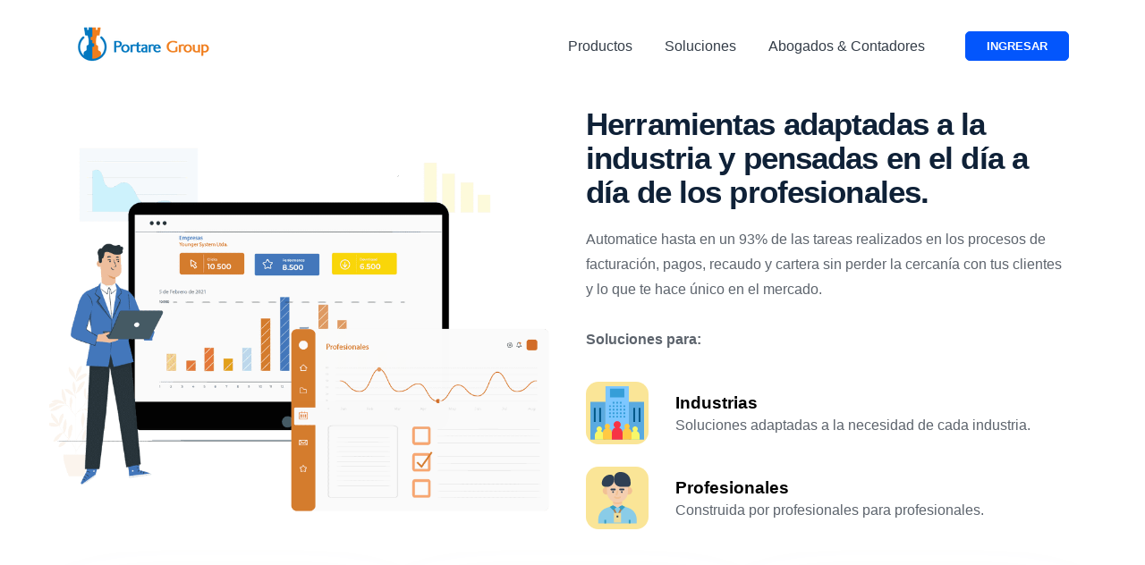

--- FILE ---
content_type: text/html
request_url: https://www.portaregroup.com/solutions/
body_size: 47914
content:
<!DOCTYPE html><html lang=""><head><meta charSet="utf-8"/><meta http-equiv="x-ua-compatible" content="ie=edge"/><meta name="viewport" content="width=device-width, initial-scale=1, shrink-to-fit=no"/><style data-href="/styles.7fc7e9759dcce984d590.css" id="gatsby-global-css">.drawer{position:fixed;z-index:9999;transition:width 0s ease .3s,height 0s ease .3s,transform .3s cubic-bezier(.78,.14,.15,.86)}.drawer>*{transition:transform .3s cubic-bezier(.78,.14,.15,.86),opacity .3s cubic-bezier(.78,.14,.15,.86),box-shadow .3s cubic-bezier(.78,.14,.15,.86)}.drawer.drawer-open{transition:transform .3s cubic-bezier(.78,.14,.15,.86)}.drawer .drawer-mask{background:#000;opacity:0;width:100%;height:0;position:absolute;top:0;left:0;transition:opacity .3s cubic-bezier(.78,.14,.15,.86),height 0s ease .3s}.drawer-content-wrapper{position:absolute;background:#fff}.drawer-content{overflow:auto;z-index:1;position:relative}.drawer-handle{position:absolute;top:72px;width:41px;height:40px;cursor:pointer;z-index:0;text-align:center;line-height:40px;font-size:16px;display:flex;justify-content:center;align-items:center;background:#fff}.drawer-handle-icon{width:14px;height:2px;background:#333;position:relative;transition:background .3s cubic-bezier(.78,.14,.15,.86)}.drawer-handle-icon:after,.drawer-handle-icon:before{content:"";display:block;position:absolute;background:#333;width:100%;height:2px;transition:transform .3s cubic-bezier(.78,.14,.15,.86)}.drawer-handle-icon:before{top:-5px}.drawer-handle-icon:after{top:5px}.drawer-left,.drawer-right{width:0;height:100%}.drawer-left .drawer-content,.drawer-left .drawer-content-wrapper,.drawer-right .drawer-content,.drawer-right .drawer-content-wrapper{height:100%}.drawer-left.drawer-open,.drawer-right.drawer-open{width:100%}.drawer-left.drawer-open.no-mask,.drawer-right.drawer-open.no-mask{width:0}.drawer-left{top:0;left:0}.drawer-left .drawer-handle{right:-40px;border-radius:0 4px 4px 0}.drawer-left .drawer-handle,.drawer-left.drawer-open .drawer-content-wrapper{box-shadow:2px 0 8px rgba(0,0,0,.15)}.drawer-right{top:0;right:0}.drawer-right .drawer-content-wrapper{right:0}.drawer-right .drawer-handle{left:-40px;border-radius:4px 0 0 4px}.drawer-right .drawer-handle,.drawer-right.drawer-open .drawer-content-wrapper{box-shadow:-2px 0 8px rgba(0,0,0,.15)}.drawer-right.drawer-open.no-mask{right:1px;transform:translateX(1px)}.drawer-bottom,.drawer-top{width:100%;height:0%}.drawer-bottom .drawer-content,.drawer-bottom .drawer-content-wrapper,.drawer-top .drawer-content,.drawer-top .drawer-content-wrapper{width:100%}.drawer-bottom .drawer-content,.drawer-bottom.drawer-open,.drawer-top .drawer-content,.drawer-top.drawer-open{height:100%}.drawer-bottom.drawer-open.no-mask,.drawer-top.drawer-open.no-mask{height:0%}.drawer-bottom .drawer-handle,.drawer-top .drawer-handle{left:50%;margin-left:-20px}.drawer-top{top:0;left:0}.drawer-top .drawer-handle{top:auto;bottom:-40px;border-radius:0 0 4px 4px}.drawer-top .drawer-handle,.drawer-top.drawer-open .drawer-content-wrapper{box-shadow:0 2px 8px rgba(0,0,0,.15)}.drawer-bottom{bottom:0;left:0}.drawer-bottom .drawer-content-wrapper{bottom:0}.drawer-bottom .drawer-handle{top:-40px;border-radius:4px 4px 0 0}.drawer-bottom .drawer-handle,.drawer-bottom.drawer-open .drawer-content-wrapper{box-shadow:0 -2px 8px rgba(0,0,0,.15)}.drawer-bottom.drawer-open.no-mask{bottom:1px;transform:translateY(1px)}.drawer.drawer-open .drawer-mask{opacity:.3;height:100%;transition:opacity .3s cubic-bezier(.78,.14,.15,.86)}.drawer.drawer-open .drawer-handle-icon{background:transparent}.drawer.drawer-open .drawer-handle-icon:before{transform:translateY(5px) rotate(45deg)}.drawer.drawer-open .drawer-handle-icon:after{transform:translateY(-5px) rotate(-45deg)}@font-face{font-family:Flaticon;src:url(/static/Flaticon-27a2580c09922a0beea7196d54e1fe0e.eot);src:url(/static/Flaticon-27a2580c09922a0beea7196d54e1fe0e.eot?#iefix) format("embedded-opentype"),url([data-uri]) format("woff2"),url(/static/Flaticon-2370efcdc4fa02a123a3ca8702214b08.woff) format("woff"),url(/static/Flaticon-41b47e36c8243f12f6abf7497126ae40.ttf) format("truetype"),url(/static/Flaticon-a4d2f67ba16f73c38d548cb47372c194.svg#Flaticon) format("svg");font-weight:400;font-style:normal}@media screen and (-webkit-min-device-pixel-ratio:0){@font-face{font-family:Flaticon;src:url(/static/Flaticon-a4d2f67ba16f73c38d548cb47372c194.svg#Flaticon) format("svg")}}[class*=" flaticon-"]:after,[class*=" flaticon-"]:before,[class^=flaticon-]:after,[class^=flaticon-]:before{font-family:Flaticon;font-style:normal}.flaticon-strategy:before{content:"\F12C"}.flaticon-stopwatch:before{content:"\F112"}.flaticon-startup:before{content:"\F103"}.flaticon-next:before{content:"\F109"}.flaticon-plus-symbol:before{content:"\F10B"}.flaticon-flask:before{content:"\F100"}.reuseModalOverlay{content:"";position:absolute;bottom:0;right:0;background-color:rgba(0,0,0,.7);position:fixed}.reuseModalOverlay,.reuseModalParentWrapper{width:100%;height:100%;top:0;left:0;z-index:9999}.reuseModalParentWrapper{position:fixed}.reuseModalHolder,.reuseModalParentWrapper{display:flex;overflow:hidden;box-sizing:border-box}.reuseModalHolder{width:100%;height:100%;border:1px solid #ddd;background:#f0f0f0;padding:30px;z-index:99999}.innerRndComponent{width:100%;height:100%;box-sizing:content-box}.reuseModalCloseBtn{position:fixed;top:10px;right:20px;display:inline-flex;align-items:center;justify-content:center;width:30px;height:30px;color:#fff;background-color:transparent;outline:0;border:0;cursor:pointer;z-index:9999999}:root{--reach-accordion:1}[data-reach-accordion-button][disabled]{cursor:not-allowed}.rc-tabs-dropdown{position:absolute;background:#fefefe;border:1px solid #000;max-height:200px;overflow:auto}.rc-tabs-dropdown-hidden{display:none}.rc-tabs-dropdown-menu{margin:0;padding:0;list-style:none}.rc-tabs-dropdown-menu-item{padding:4px 8px}.rc-tabs-dropdown-menu-item-selected{background:red}.rc-tabs-dropdown-menu-item-disabled{opacity:.3;cursor:not-allowed}.rc-tabs-content{display:flex;width:100%}.rc-tabs-content-holder{flex:auto}.rc-tabs-content-animated{transition:margin .3s}.rc-tabs-tabpane{width:100%;flex:none}.rc-tabs{display:flex}.rc-tabs-bottom,.rc-tabs-top{flex-direction:column}.rc-tabs-bottom .rc-tabs-ink-bar,.rc-tabs-top .rc-tabs-ink-bar{height:3px}.rc-tabs-top .rc-tabs-ink-bar{bottom:0}.rc-tabs-bottom .rc-tabs-nav{order:1}.rc-tabs-bottom .rc-tabs-content{order:0}.rc-tabs-bottom .rc-tabs-ink-bar{top:0}.rc-tabs-left.rc-tabs-editable .rc-tabs-tab,.rc-tabs-right.rc-tabs-editable .rc-tabs-tab{padding-right:32px}.rc-tabs-left .rc-tabs-nav-wrap,.rc-tabs-right .rc-tabs-nav-wrap{flex-direction:column}.rc-tabs-left .rc-tabs-ink-bar,.rc-tabs-right .rc-tabs-ink-bar{width:3px}.rc-tabs-left .rc-tabs-nav,.rc-tabs-right .rc-tabs-nav{flex-direction:column;min-width:50px}.rc-tabs-left .rc-tabs-nav-list,.rc-tabs-left .rc-tabs-nav-operations,.rc-tabs-right .rc-tabs-nav-list,.rc-tabs-right .rc-tabs-nav-operations{flex-direction:column}.rc-tabs-left .rc-tabs-ink-bar{right:0}.rc-tabs-right .rc-tabs-nav{order:1}.rc-tabs-right .rc-tabs-content{order:0}.rc-tabs-right .rc-tabs-ink-bar{left:0}.rc-tabs-dropdown-rtl,.rc-tabs-rtl{direction:rtl}.rc-tabs{border:1px solid grey;font-size:14px;overflow:hidden}.rc-tabs-nav{display:flex;flex:none;position:relative}.rc-tabs-nav-measure,.rc-tabs-nav-wrap{transform:translate(0);position:relative;display:inline-block;flex:auto;white-space:nowrap;overflow:hidden;display:flex}.rc-tabs-nav-measure-ping-left:before,.rc-tabs-nav-measure-ping-right:after,.rc-tabs-nav-wrap-ping-left:before,.rc-tabs-nav-wrap-ping-right:after{content:"";position:absolute;top:0;bottom:0}.rc-tabs-nav-measure-ping-left:before,.rc-tabs-nav-wrap-ping-left:before{left:0;border-left:1px solid red}.rc-tabs-nav-measure-ping-right:after,.rc-tabs-nav-wrap-ping-right:after{right:0;border-right:1px solid red}.rc-tabs-nav-measure-ping-bottom:after,.rc-tabs-nav-measure-ping-top:before,.rc-tabs-nav-wrap-ping-bottom:after,.rc-tabs-nav-wrap-ping-top:before{content:"";position:absolute;left:0;right:0}.rc-tabs-nav-measure-ping-top:before,.rc-tabs-nav-wrap-ping-top:before{top:0;border-top:1px solid red}.rc-tabs-nav-measure-ping-bottom:after,.rc-tabs-nav-wrap-ping-bottom:after{bottom:0;border-top:1px solid red}.rc-tabs-nav-list{display:flex;position:relative;transition:transform .3s}.rc-tabs-nav-operations{display:flex}.rc-tabs-nav-operations-hidden{position:absolute;visibility:hidden;pointer-events:none}.rc-tabs-nav-more{border:1px solid #00f;background:rgba(255,0,0,.1)}.rc-tabs-nav-add{border:1px solid green;background:rgba(0,255,0,.1)}.rc-tabs-tab{border:0;font-size:20px;background:hsla(0,0%,100%,.5);margin:0;display:flex;outline:none;cursor:pointer;position:relative;font-weight:lighter;align-items:center}.rc-tabs-tab-btn,.rc-tabs-tab-remove{border:0;background:transparent}.rc-tabs-tab-btn{font-weight:inherit;line-height:32px}.rc-tabs-tab-remove:hover{color:red}.rc-tabs-tab-active{font-weight:bolder}.rc-tabs-ink-bar{position:absolute;background:red;pointer-events:none}.rc-tabs-ink-bar-animated{transition:all .3s}.rc-tabs-extra-content{flex:none}.accordion{border:1px solid rgba(0,0,0,.1);border-radius:2px}.accordion__item+.accordion__item{border-top:1px solid rgba(0,0,0,.1)}.accordion__button{background-color:#f4f4f4;color:#444;cursor:pointer;padding:18px;width:100%;text-align:left;border:none}.accordion__button:hover{background-color:#ddd}.accordion__button:before{display:inline-block;content:"";height:10px;width:10px;margin-right:12px;border-bottom:2px solid;border-right:2px solid;transform:rotate(-45deg)}.accordion__button[aria-expanded=true]:before,.accordion__button[aria-selected=true]:before{transform:rotate(45deg)}[hidden]{display:none}.accordion__panel{padding:20px;animation:fadein .35s ease-in}@keyframes fadein{0%{opacity:0}to{opacity:1}}.glide{position:relative;width:100%;box-sizing:border-box}.glide *{box-sizing:inherit}.glide__slides,.glide__track{overflow:hidden}.glide__slides{position:relative;width:100%;list-style:none;-webkit-backface-visibility:hidden;backface-visibility:hidden;transform-style:preserve-3d;touch-action:pan-Y;padding:0;white-space:nowrap;display:flex;flex-wrap:nowrap;will-change:transform}.glide__slide,.glide__slides--dragging{-webkit-user-select:none;-ms-user-select:none;user-select:none}.glide__slide{width:100%;height:100%;flex-shrink:0;white-space:normal;-webkit-touch-callout:none;-webkit-tap-highlight-color:transparent}.glide__slide a{-webkit-user-select:none;user-select:none;-webkit-user-drag:none;-moz-user-select:none;-ms-user-select:none}.glide__arrows,.glide__bullets{-webkit-touch-callout:none;-webkit-user-select:none;-ms-user-select:none;user-select:none}.glide--rtl{direction:rtl}</style><meta name="generator" content="Gatsby 2.32.12"/><style data-styled="" data-styled-version="5.2.3">.bmWQgo{display:-webkit-box;display:-webkit-flex;display:-ms-flexbox;display:flex;-webkit-align-items:center;-webkit-box-align:center;-ms-flex-align:center;align-items:center;min-height:56px;padding:10px 16px;display:block;}/*!sc*/
data-styled.g1[id="navbarstyle__NavbarStyle-b3t2i9-0"]{content:"bmWQgo,"}/*!sc*/
.gCdiaK{cursor:pointer;display:-webkit-inline-box;display:-webkit-inline-flex;display:-ms-inline-flexbox;display:inline-flex;-webkit-align-items:center;-webkit-box-align:center;-ms-flex-align:center;align-items:center;-webkit-box-pack:center;-webkit-justify-content:center;-ms-flex-pack:center;justify-content:center;color:#ffffff;background-color:#0356FC;min-height:46px;min-width:48px;border-radius:3px;font-family:inherit;font-size:16px;font-weight:500;-webkit-text-decoration:none;text-decoration:none;text-transform:capitalize;padding-top:8px;padding-bottom:8px;padding-left:15px;padding-right:15px;border:0;-webkit-transition:all 0.3s ease;transition:all 0.3s ease;color:#ffffff;font-weight:bold;border:1px solid;border-radius:5px;border-color:#0356FC;background-image:#0356FC;font-size:13px;color:#ffffff;border-radius:5px;padding-left:15px;padding-right:15px;min-height:auto;height:1;}/*!sc*/
.gCdiaK span.btn-text{padding-left:5px;padding-right:5px;font-weight:bold;}/*!sc*/
.gCdiaK span.btn-icon{display:-webkit-box;display:-webkit-flex;display:-ms-flexbox;display:flex;}/*!sc*/
.gCdiaK span.btn-icon > div{display:-webkit-box !important;display:-webkit-flex !important;display:-ms-flexbox !important;display:flex !important;}/*!sc*/
.gCdiaK:focus{outline:none;}/*!sc*/
.gCdiaK.is-material{box-shadow:0px 1px 5px 0px rgba(0,0,0,0.2),0px 2px 2px 0px rgba(0,0,0,0.14),0px 3px 1px -2px rgba(0,0,0,0.12);}/*!sc*/
.gCdiaK.is-loading .btn-text{padding-left:8px;padding-right:8px;}/*!sc*/
.gCdiaK.is-main .btn-text{padding-left:8px;padding-right:8px;}/*!sc*/
.gCdiaK:hover{color:#ffffff;-webkit-transform:scale(1.03);-ms-transform:scale(1.03);transform:scale(1.03);webkit-transform:scale(1.12);box-shadow:0px 10px 15px -8px #000000,5px 5px 15px 5px rgb(0 0 0 / 0%);}/*!sc*/
.cSZYNu{cursor:pointer;display:-webkit-inline-box;display:-webkit-inline-flex;display:-ms-inline-flexbox;display:inline-flex;-webkit-align-items:center;-webkit-box-align:center;-ms-flex-align:center;align-items:center;-webkit-box-pack:center;-webkit-justify-content:center;-ms-flex-pack:center;justify-content:center;color:#ffffff;background-color:#0356FC;min-height:46px;min-width:48px;border-radius:3px;font-family:inherit;font-size:16px;font-weight:500;-webkit-text-decoration:none;text-decoration:none;text-transform:capitalize;padding-top:8px;padding-bottom:8px;padding-left:15px;padding-right:15px;border:0;-webkit-transition:all 0.3s ease;transition:all 0.3s ease;color:#ffffff;font-weight:bold;border:1px solid;border-color:#04B2D9;background-color:#04B2D9;box-shadow:0px 10px 13px -7px #000000,5px 5px 15px 5px rgb(0 0 0 / 0%);font-size:14px;padding-left:30px;padding-right:30px;margin-left:auto;}/*!sc*/
.cSZYNu span.btn-text{padding-left:5px;padding-right:5px;font-weight:bold;}/*!sc*/
.cSZYNu span.btn-icon{display:-webkit-box;display:-webkit-flex;display:-ms-flexbox;display:flex;}/*!sc*/
.cSZYNu span.btn-icon > div{display:-webkit-box !important;display:-webkit-flex !important;display:-ms-flexbox !important;display:flex !important;}/*!sc*/
.cSZYNu:focus{outline:none;}/*!sc*/
.cSZYNu.is-material{box-shadow:0px 1px 5px 0px rgba(0,0,0,0.2),0px 2px 2px 0px rgba(0,0,0,0.14),0px 3px 1px -2px rgba(0,0,0,0.12);}/*!sc*/
.cSZYNu.is-loading .btn-text{padding-left:8px;padding-right:8px;}/*!sc*/
.cSZYNu.is-main .btn-text{padding-left:8px;padding-right:8px;}/*!sc*/
.cSZYNu:hover{-webkit-transform:scale(1.06);-ms-transform:scale(1.06);transform:scale(1.06);webkit-transform:scale(1.2);color:#ffffff;box-shadow:5px 10px 10px -10px #000000,5px 5px 15px 5px rgb(0 0 0 / 0%);}/*!sc*/
data-styled.g2[id="buttonstyle__ButtonStyle-p8px7g-0"]{content:"gCdiaK,cSZYNu,"}/*!sc*/
.ciLnuV{font-size:15px;color:#5d646d;margin-bottom:33px;margin-top:0;line-height:1.75;}/*!sc*/
@media screen and (min-width:575px){.ciLnuV{font-size:15px;}}/*!sc*/
@media screen and (min-width:768px){.ciLnuV{font-size:15px;}}/*!sc*/
@media screen and (min-width:990px){.ciLnuV{font-size:16px;}}/*!sc*/
@media screen and (min-width:1440px){.ciLnuV{font-size:16px;}}/*!sc*/
.kzdhOj{margin-bottom:0;color:#5d646d;margin-top:0;text-align:left;}/*!sc*/
.keRZlh{font-size:16px;color:#5d646d;margin-bottom:33px;margin-top:0;line-height:1.75;}/*!sc*/
.cNGTga{font-size:15px;color:#5d646d;margin-bottom:0;margin-top:0;line-height:1.75;}/*!sc*/
.kLGRtx{font-size:15px;color:#fefefe;margin-bottom:0;margin-top:0;text-align:center;line-height:1.1;}/*!sc*/
@media screen and (min-width:575px){.kLGRtx{font-size:15px;}}/*!sc*/
@media screen and (min-width:768px){.kLGRtx{font-size:18px;}}/*!sc*/
@media screen and (min-width:990px){.kLGRtx{font-size:18px;}}/*!sc*/
@media screen and (min-width:1440px){.kLGRtx{font-size:18px;}}/*!sc*/
@media screen and (min-width:575px){.kLGRtx{text-align:center;}}/*!sc*/
@media screen and (min-width:768px){.kLGRtx{text-align:center;}}/*!sc*/
@media screen and (min-width:990px){.kLGRtx{text-align:left;}}/*!sc*/
@media screen and (min-width:1440px){.kLGRtx{text-align:left;}}/*!sc*/
data-styled.g4[id="Text__TextWrapper-sc-16s7iyo-0"]{content:"ciLnuV,kzdhOj,keRZlh,cNGTga,kLGRtx,"}/*!sc*/
.dGZRRu{-webkit-text-decoration:none;text-decoration:none;display:inline-block;margin-right:1rem;margin:0;}/*!sc*/
data-styled.g5[id="Link__LinkWrapper-d2q1v1-0"]{content:"dGZRRu,"}/*!sc*/
.kVnIil{width:100%;display:-webkit-box;display:-webkit-flex;display:-ms-flexbox;display:flex;-webkit-align-items:center;-webkit-box-align:center;-ms-flex-align:center;align-items:center;-webkit-box-pack:justify;-webkit-justify-content:space-between;-ms-flex-pack:justify;justify-content:space-between;}/*!sc*/
.blAfKW{display:-webkit-box;display:-webkit-flex;display:-ms-flexbox;display:flex;-webkit-align-items:center;-webkit-box-align:center;-ms-flex-align:center;align-items:center;}/*!sc*/
.euCEVq{margin-left:-15px;margin-right:-15px;display:-webkit-box;display:-webkit-flex;display:-ms-flexbox;display:flex;-webkit-flex-wrap:wrap;-ms-flex-wrap:wrap;flex-wrap:wrap;}/*!sc*/
.cBDpdo{padding-right:15px;padding-left:15px;width:100%;display:-webkit-box;display:-webkit-flex;display:-ms-flexbox;display:flex;}/*!sc*/
@media screen and (min-width:575px){.cBDpdo{width:100%;}}/*!sc*/
@media screen and (min-width:768px){.cBDpdo{width:50%;}}/*!sc*/
@media screen and (min-width:990px){.cBDpdo{width:50%;}}/*!sc*/
@media screen and (min-width:1440px){.cBDpdo{width:55%;}}/*!sc*/
.ebndDr{margin-left:-15px;margin-right:-15px;display:-webkit-box;display:-webkit-flex;display:-ms-flexbox;display:flex;-webkit-flex-wrap:wrap;-ms-flex-wrap:wrap;flex-wrap:wrap;-webkit-flex-direction:row-reverse;-ms-flex-direction:row-reverse;flex-direction:row-reverse;}/*!sc*/
.FusCG{padding-right:15px;padding-left:15px;width:100%;}/*!sc*/
@media screen and (min-width:575px){.FusCG{width:100%;}}/*!sc*/
@media screen and (min-width:768px){.FusCG{width:50%;}}/*!sc*/
@media screen and (min-width:990px){.FusCG{width:50%;}}/*!sc*/
@media screen and (min-width:1440px){.FusCG{width:42%;}}/*!sc*/
.juiPDt{padding-top:50px;padding-bottom:40px;}/*!sc*/
@media screen and (min-width:575px){.juiPDt{padding-bottom:80px;}}/*!sc*/
@media screen and (min-width:768px){.juiPDt{padding-bottom:50px;}}/*!sc*/
@media screen and (min-width:990px){.juiPDt{padding-bottom:80px;}}/*!sc*/
@media screen and (min-width:1440px){.juiPDt{padding-bottom:80px;}}/*!sc*/
.OWGPC{margin-left:-15px;margin-right:-15px;display:-webkit-box;display:-webkit-flex;display:-ms-flexbox;display:flex;-webkit-flex-wrap:wrap;-ms-flex-wrap:wrap;flex-wrap:wrap;-webkit-align-items:center;-webkit-box-align:center;-ms-flex-align:center;align-items:center;}/*!sc*/
.cHHwqY{padding-right:15px;padding-left:15px;width:100%;margin-bottom:40px;}/*!sc*/
@media screen and (min-width:575px){.cHHwqY{width:100%;margin-bottom:40px;}}/*!sc*/
@media screen and (min-width:768px){.cHHwqY{width:45%;margin-bottom:0;}}/*!sc*/
@media screen and (min-width:990px){.cHHwqY{width:50%;margin-bottom:0;}}/*!sc*/
@media screen and (min-width:1440px){.cHHwqY{width:58%;margin-bottom:0;}}/*!sc*/
.eNbruv{padding-right:15px;padding-left:15px;width:100%;}/*!sc*/
@media screen and (min-width:575px){.eNbruv{width:100%;}}/*!sc*/
@media screen and (min-width:768px){.eNbruv{width:55%;}}/*!sc*/
@media screen and (min-width:990px){.eNbruv{width:50%;}}/*!sc*/
@media screen and (min-width:1440px){.eNbruv{width:42%;}}/*!sc*/
.fkwUGw{padding-top:20px;padding-bottom:60px;}/*!sc*/
@media screen and (min-width:575px){.fkwUGw{padding-top:30px;padding-bottom:80px;}}/*!sc*/
@media screen and (min-width:768px){.fkwUGw{padding-top:50px;padding-bottom:80px;}}/*!sc*/
@media screen and (min-width:990px){.fkwUGw{padding-top:50px;padding-bottom:80px;}}/*!sc*/
.cjKUIF{display:-webkit-box;display:-webkit-flex;display:-ms-flexbox;display:flex;-webkit-flex-wrap:wrap;-ms-flex-wrap:wrap;flex-wrap:wrap;-webkit-box-pack:center;-webkit-justify-content:center;-ms-flex-pack:center;justify-content:center;}/*!sc*/
.bDEjyP{width:100%;}/*!sc*/
@media screen and (min-width:575px){.bDEjyP{width:100%;}}/*!sc*/
@media screen and (min-width:768px){.bDEjyP{width:75%;}}/*!sc*/
@media screen and (min-width:990px){.bDEjyP{width:75%;}}/*!sc*/
.gUSthS{margin-top:50px;display:-webkit-box;display:-webkit-flex;display:-ms-flexbox;display:flex;-webkit-box-pack:center;-webkit-justify-content:center;-ms-flex-pack:center;justify-content:center;}/*!sc*/
.esKjMZ{margin-bottom:10px;}/*!sc*/
@media screen and (min-width:575px){.esKjMZ{margin-bottom:10px;}}/*!sc*/
@media screen and (min-width:768px){.esKjMZ{margin-bottom:10px;}}/*!sc*/
@media screen and (min-width:990px){.esKjMZ{margin-bottom:0;}}/*!sc*/
@media screen and (min-width:1440px){.esKjMZ{margin-bottom:0;}}/*!sc*/
data-styled.g6[id="Box__BoxWrapper-sc-1v64r7l-0"]{content:"kVnIil,blAfKW,euCEVq,cBDpdo,ebndDr,FusCG,juiPDt,OWGPC,cHHwqY,eNbruv,fkwUGw,cjKUIF,bDEjyP,gUSthS,esKjMZ,"}/*!sc*/
.fgeXDo{border:0;background:transparent;width:44px;height:30px;cursor:pointer;}/*!sc*/
.fgeXDo > span{display:block;width:100%;height:2px;margin:4px 0;float:right;background-color:#0477bf;-webkit-transition:all 0.3s ease;transition:all 0.3s ease;}/*!sc*/
.fgeXDo > span:first-child{margin-top:0;}/*!sc*/
.fgeXDo > span:last-child{width:calc(100% - 10px);margin-bottom:0;}/*!sc*/
.fgeXDo:focus,.fgeXDo:hover{outline:none;}/*!sc*/
.fgeXDo:focus > span:last-child,.fgeXDo:hover > span:last-child{width:100%;}/*!sc*/
.fgeXDo:focus > span:first-child,.fgeXDo.active > span:first-child{-webkit-transform:rotate(45deg);-ms-transform:rotate(45deg);transform:rotate(45deg);-webkit-transform-origin:8px 50%;-ms-transform-origin:8px 50%;transform-origin:8px 50%;}/*!sc*/
.fgeXDo:focus > span:nth-child(2),.fgeXDo.active > span:nth-child(2){display:none;}/*!sc*/
.fgeXDo:focus > span:last-child,.fgeXDo.active > span:last-child{width:100%;-webkit-transform:rotate(-45deg);-ms-transform:rotate(-45deg);transform:rotate(-45deg);-webkit-transform-origin:9px 50%;-ms-transform-origin:9px 50%;transform-origin:9px 50%;}/*!sc*/
data-styled.g7[id="hamburgMenustyle__HamburgMenuWrapper-pv7vui-0"]{content:"fgeXDo,"}/*!sc*/
.dFpimZ{margin-left:auto;margin-right:auto;padding-left:30px;padding-right:30px;}/*!sc*/
@media (min-width:768px){.dFpimZ{max-width:750px;width:100%;}}/*!sc*/
@media (min-width:992px){.dFpimZ{max-width:970px;width:100%;}}/*!sc*/
@media (min-width:1220px){.dFpimZ{max-width:1170px !important;width:100%;}}/*!sc*/
@media (max-width:768px){}/*!sc*/
.fAcbVN{margin-left:auto;margin-right:auto;width:100%;max-width:none !important;padding-left:0;padding-right:0;}/*!sc*/
@media (min-width:768px){.fAcbVN{max-width:750px;width:100%;}}/*!sc*/
@media (min-width:992px){.fAcbVN{max-width:970px;width:100%;}}/*!sc*/
@media (min-width:1220px){.fAcbVN{max-width:1170px !important;width:100%;}}/*!sc*/
@media (max-width:768px){}/*!sc*/
data-styled.g8[id="style__ContainerWrapper-at5hm0-0"]{content:"dFpimZ,fAcbVN,"}/*!sc*/
.cNlpdW .container{display:-webkit-box;display:-webkit-flex;display:-ms-flexbox;display:flex;-webkit-align-items:center;-webkit-box-align:center;-ms-flex-align:center;align-items:center;-webkit-flex-wrap:wrap;-ms-flex-wrap:wrap;flex-wrap:wrap;-webkit-box-pack:justify;-webkit-justify-content:space-between;-ms-flex-pack:justify;justify-content:space-between;max-width:1170px;padding-top:45px;padding-bottom:50px;}/*!sc*/
@media (max-width:1600px){.cNlpdW .container{padding-top:35px;padding-bottom:35px;}}/*!sc*/
@media (max-width:991px){.cNlpdW .container{-webkit-flex-direction:column;-ms-flex-direction:column;flex-direction:column;-webkit-box-pack:center;-webkit-justify-content:center;-ms-flex-pack:center;justify-content:center;-webkit-align-items:center;-webkit-box-align:center;-ms-flex-align:center;align-items:center;}}/*!sc*/
data-styled.g9[id="footerstyle__FooterArea-sc-1g5geyx-0"]{content:"cNlpdW,"}/*!sc*/
.gbdrXW{display:-webkit-box;display:-webkit-flex;display:-ms-flexbox;display:flex;-webkit-flex-wrap:wrap;-ms-flex-wrap:wrap;flex-wrap:wrap;-webkit-align-items:center;-webkit-box-align:center;-ms-flex-align:center;align-items:center;}/*!sc*/
@media (max-width:480px){.gbdrXW{-webkit-flex-direction:column;-ms-flex-direction:column;flex-direction:column;-webkit-box-pack:center;-webkit-justify-content:center;-ms-flex-pack:center;justify-content:center;text-align:center;}}/*!sc*/
.gbdrXW p{position:relative;top:2px;font-size:15px;color:#09131f;line-height:1;margin-left:15px;}/*!sc*/
@media (max-width:1600px){.gbdrXW p{font-size:14px;}}/*!sc*/
@media (max-width:480px){.gbdrXW p{margin-top:10px;}}/*!sc*/
.gbdrXW p a{color:#108aff;margin-left:10px;}/*!sc*/
data-styled.g10[id="footerstyle__Left-sc-1g5geyx-1"]{content:"gbdrXW,"}/*!sc*/
.dnUYXR{display:-webkit-box;display:-webkit-flex;display:-ms-flexbox;display:flex;-webkit-align-items:center;-webkit-box-align:center;-ms-flex-align:center;align-items:center;-webkit-flex-wrap:wrap;-ms-flex-wrap:wrap;flex-wrap:wrap;}/*!sc*/
@media (max-width:991px){.dnUYXR{margin-top:20px;margin-bottom:20px;}}/*!sc*/
.dnUYXR a{color:#0f2137;-webkit-transition:all 500ms ease;transition:all 500ms ease;}/*!sc*/
@media (max-width:1600px){.dnUYXR a{font-size:14px;}}/*!sc*/
.dnUYXR a:hover{color:#108aff;}/*!sc*/
.dnUYXR a + a{margin-left:35px;}/*!sc*/
data-styled.g11[id="footerstyle__Menu-sc-1g5geyx-2"]{content:"dnUYXR,"}/*!sc*/
.lfDacn{margin:0;}/*!sc*/
data-styled.g12[id="footerstyle__CopyText-sc-1g5geyx-3"]{content:"lfDacn,"}/*!sc*/
.gAgwGr{display:-webkit-box;display:-webkit-flex;display:-ms-flexbox;display:flex;-webkit-flex-wrap:wrap;-ms-flex-wrap:wrap;flex-wrap:wrap;-webkit-align-items:center;-webkit-box-align:center;-ms-flex-align:center;align-items:center;}/*!sc*/
.gAgwGr a{margin-right:15px;}/*!sc*/
data-styled.g13[id="footerstyle__Social-sc-1g5geyx-4"]{content:"gAgwGr,"}/*!sc*/
::selection{background:#f5cc30;color:#000;}/*!sc*/
html{box-sizing:border-box;-ms-overflow-style:scrollbar;}/*!sc*/
*,*::before,*::after{box-sizing:inherit;}/*!sc*/
*{-webkit-font-smoothing:antialiased;-moz-osx-font-smoothing:grayscale;}/*!sc*/
*:focus{outline:none;}/*!sc*/
html,html a,h1,h2,h3,h4,h5,h6,a,p,li,dl,th,dt,input,textarea,span,div{-webkit-font-smoothing:antialiased;-moz-osx-font-smoothing:grayscale;text-shadow:1px 1px 1px rgba(0,0,0,0.004);}/*!sc*/
body{margin:0;padding:0;overflow-x:hidden;-webkit-tap-highlight-color:transparent;}/*!sc*/
ul{margin:0;padding:0;}/*!sc*/
li{list-style-type:none;}/*!sc*/
a{-webkit-text-decoration:none;text-decoration:none;}/*!sc*/
a:hover{-webkit-text-decoration:none;text-decoration:none;}/*!sc*/
.reuseModalHolder{padding:0 !important;}/*!sc*/
.reuseModalHolder.demo_switcher_modal{border:0 !important;background-color:rgba(16,30,77,0.9) !important;}/*!sc*/
.reuseModalHolder.demo_switcher_modal .innerRndComponent{border-radius:8px !important;}/*!sc*/
button.modalCloseBtn{position:fixed !important;z-index:999991 !important;background-color:transparent !important;top:10px !important;right:10px !important;min-width:34px !important;min-height:34px !important;padding:0 !important;}/*!sc*/
button.modalCloseBtn span.btn-icon{font-size:22px !important;-webkit-transform:rotate(45deg) !important;-ms-transform:rotate(45deg) !important;transform:rotate(45deg) !important;}/*!sc*/
button.modalCloseBtn.alt{border-radius:50% !important;z-index:999999 !important;padding:0 !important;-webkit-transition:all 0.3s ease !important;transition:all 0.3s ease !important;top:25px !important;right:30px !important;min-width:40px !important;min-height:40px !important;}/*!sc*/
button.modalCloseBtn.alt span.btn-icon{font-size:20px !important;}/*!sc*/
button.modalCloseBtn.alt:hover{opacity:0.88 !important;}/*!sc*/
data-styled.g15[id="sc-global-jSgXkx1"]{content:"sc-global-jSgXkx1,"}/*!sc*/
body{font-family:'Roboto',sans-serif;}/*!sc*/
h1,h2,h3,h4,h5,h6{font-family:'Roboto',sans-serif;}/*!sc*/
section{position:relative;}/*!sc*/
@media (max-width:767px){.drawer-content-wrapper{width:300px!important;}}/*!sc*/
.drawer-content-wrapper .drawer-content{padding:60px;display:-webkit-box;display:-webkit-flex;display:-ms-flexbox;display:flex;-webkit-flex-direction:column;-ms-flex-direction:column;flex-direction:column;-webkit-box-pack:justify;-webkit-justify-content:space-between;-ms-flex-pack:justify;justify-content:space-between;}/*!sc*/
@media (max-width:767px){.drawer-content-wrapper .drawer-content{padding:50px 40px 30px 40px;}}/*!sc*/
.drawer-content-wrapper .drawer-content .mobile_menu{margin-bottom:40px;-webkit-box-flex:1;-webkit-flex-grow:1;-ms-flex-positive:1;flex-grow:1;}/*!sc*/
@media (max-width:767px){.drawer-content-wrapper .drawer-content .mobile_menu{margin-bottom:30px;}}/*!sc*/
.drawer-content-wrapper .drawer-content .mobile_menu li{margin-bottom:35px;}/*!sc*/
@media (max-width:767px){.drawer-content-wrapper .drawer-content .mobile_menu li{margin-bottom:25px;}}/*!sc*/
.drawer-content-wrapper .drawer-content .mobile_menu li a{font-size:20px;font-weight:400;color:#343d48;position:relative;-webkit-transition:0.15s ease-in-out;transition:0.15s ease-in-out;}/*!sc*/
@media (max-width:767px){.drawer-content-wrapper .drawer-content .mobile_menu li a{font-size:18px;}}/*!sc*/
.drawer-content-wrapper .drawer-content .mobile_menu li a:hover{color:#eb4d4b;}/*!sc*/
.drawer-content-wrapper .drawer-content .mobile_menu li a:before{content:'';width:7px;height:7px;background:#eb4d4b;border-radius:50%;position:absolute;top:50%;left:-15px;-webkit-transform:translateY(-50%);-ms-transform:translateY(-50%);transform:translateY(-50%);opacity:0;}/*!sc*/
.drawer-content-wrapper .drawer-content .mobile_menu li.is-current a{color:#eb4d4b;}/*!sc*/
.drawer-content-wrapper .drawer-content .mobile_menu li.is-current a:before{opacity:1;}/*!sc*/
.drawer-content-wrapper .drawer-content .navbar_drawer_button button{width:100%;}/*!sc*/
.drawer-content-wrapper .reusecore-drawer__close{width:34px;height:34px;position:absolute;top:20px;right:20px;display:-webkit-box;display:-webkit-flex;display:-ms-flexbox;display:flex;-webkit-align-items:center;-webkit-box-align:center;-ms-flex-align:center;align-items:center;-webkit-box-pack:center;-webkit-justify-content:center;-ms-flex-pack:center;justify-content:center;cursor:pointer;}/*!sc*/
@media (max-width:767px){.drawer-content-wrapper .reusecore-drawer__close{top:15px;right:15px;}}/*!sc*/
.drawer-content-wrapper .reusecore-drawer__close:before{content:'\f10b';font-family:Flaticon;font-size:26px;color:#eb4d4b;-webkit-transform:rotate(45deg);-ms-transform:rotate(45deg);transform:rotate(45deg);display:block;}/*!sc*/
.video-modal{background:transparent !important;border:0!important;}/*!sc*/
.video-modal .innerRndComponent{display:-webkit-box !important;display:-webkit-flex !important;display:-ms-flexbox !important;display:flex !important;-webkit-align-items:center !important;-webkit-box-align:center !important;-ms-flex-align:center !important;align-items:center !important;-webkit-box-pack:center !important;-webkit-justify-content:center !important;-ms-flex-pack:center !important;justify-content:center !important;}/*!sc*/
.reuseModalOverlay,.reuseModalParentWrapper{z-index:99999!important;}/*!sc*/
button.modalCloseBtn{color:#ffffff !important;}/*!sc*/
button.modalCloseBtn.alt{background-color:#0356FC !important;box-shadow:0px 9px 20px -5px rgba(82,104,219,0.57) !important;}/*!sc*/
.service_section .service_col{border-width:1px 0 0 1px;border-style:solid;border-color:#f1f4f6;}/*!sc*/
.service_section .service_col:nth-child(3n + 3),.service_section .service_col:last-child{border-right-width:1px;}/*!sc*/
.service_section .service_col:nth-last-child(-n + 3){border-bottom-width:1px;}/*!sc*/
.service_section .service_col .service_item{position:relative;height:100%;-webkit-transition:0.2s ease-in-out;transition:0.2s ease-in-out;}/*!sc*/
.service_section .service_col .service_item:hover{box-shadow:0 40px 90px -30px rgba(39,79,117,0.2);z-index:1;}/*!sc*/
.service_section .service_col .service_item:before{content:'';position:absolute;width:85%;height:0;bottom:0;left:50%;display:block;pointer-events:0;-webkit-transform:translateX(-50%);-ms-transform:translateX(-50%);transform:translateX(-50%);}/*!sc*/
.service_section .service_col .service_item:hover:before{box-shadow:0px 0px 60px 0px rgba(39,79,117,0.2);}/*!sc*/
#faq_section{background:linear-gradient(rgb(255,255,255) 0%,rgb(243,246,248) 50%,rgb(243,246,248) 100%);}/*!sc*/
.control-sec-container{position:absolute;top:44%;left:65%;-webkit-transform:translate(-50%,-50%);-ms-transform:translate(-50%,-50%);transform:translate(-50%,-50%);pointer-events:none;}/*!sc*/
@media (max-width:767px){.control-sec-container{position:relative;top:0%;left:0%;-webkit-transform:none;-ms-transform:none;transform:none;display:none;}}/*!sc*/
.control-sec-container .particle{position:absolute;width:50%;height:100%;top:0;left:0;overflow:hidden;}/*!sc*/
.control-sec-container.payment .particle{z-index:-1;}/*!sc*/
.testimonialSlider .image-gallery-content{display:-webkit-box;display:-webkit-flex;display:-ms-flexbox;display:flex;-webkit-flex-wrap:wrap;-ms-flex-wrap:wrap;flex-wrap:wrap;-webkit-align-items:center;-webkit-box-align:center;-ms-flex-align:center;align-items:center;}/*!sc*/
@media (max-width:767px){.testimonialSlider .image-gallery-content{-webkit-flex-direction:column;-ms-flex-direction:column;flex-direction:column;}}/*!sc*/
.testimonialSlider .image-gallery-content .image-gallery-slide-wrapper{max-width:60%;width:60%;display:-webkit-box;display:-webkit-flex;display:-ms-flexbox;display:flex;-webkit-flex-wrap:wrap;-ms-flex-wrap:wrap;flex-wrap:wrap;-webkit-flex-direction:column-reverse;-ms-flex-direction:column-reverse;flex-direction:column-reverse;}/*!sc*/
@media screen and (max-width:1100px) and (min-width:992px){.testimonialSlider .image-gallery-content .image-gallery-slide-wrapper{max-width:56%;width:56%;}}/*!sc*/
@media (max-width:991px){.testimonialSlider .image-gallery-content .image-gallery-slide-wrapper{max-width:50%;width:50%;}}/*!sc*/
@media (max-width:767px){.testimonialSlider .image-gallery-content .image-gallery-slide-wrapper{max-width:100%;width:100%;}}/*!sc*/
.testimonialSlider .image-gallery-content .image-gallery-slide-wrapper > span{display:-webkit-box;display:-webkit-flex;display:-ms-flexbox;display:flex;}/*!sc*/
@media (max-width:480px){.testimonialSlider .image-gallery-content .image-gallery-slide-wrapper > span{-webkit-box-pack:center;-webkit-justify-content:center;-ms-flex-pack:center;justify-content:center;}}/*!sc*/
.testimonialSlider .image-gallery-content .image-gallery-slide-wrapper > span .image-gallery-left-nav,.testimonialSlider .image-gallery-content .image-gallery-slide-wrapper > span .image-gallery-right-nav{position:relative;top:0;-webkit-transform:none;-ms-transform:none;transform:none;margin-top:0;}/*!sc*/
.testimonialSlider .image-gallery-content .image-gallery-slide-wrapper > span .image-gallery-right-nav{margin-left:10px;}/*!sc*/
.testimonialSlider .image-gallery-content .image-gallery-slide-wrapper .image-gallery-swipe .image-gallery-slide .image-gallery-description{background:transparent;bottom:0px;color:#000;position:relative;text-align:left;}/*!sc*/
.testimonialSlider .image-gallery-content .image-gallery-slide-wrapper .image-gallery-swipe .image-gallery-slide .image-gallery-description .testimonialDes{box-sizing:border-box;margin-top:-10px;max-width:550px;font-size:30px;line-height:50px;color:#0f2137;font-weight:300;-webkit-letter-spacing:-0.01em;-moz-letter-spacing:-0.01em;-ms-letter-spacing:-0.01em;-webkit-letter-spacing:-0.01em;-moz-letter-spacing:-0.01em;-ms-letter-spacing:-0.01em;letter-spacing:-0.01em;}/*!sc*/
@media (max-width:991px){.testimonialSlider .image-gallery-content .image-gallery-slide-wrapper .image-gallery-swipe .image-gallery-slide .image-gallery-description .testimonialDes{font-size:30px;line-height:40px;max-width:100%;}}/*!sc*/
@media (max-width:768px){.testimonialSlider .image-gallery-content .image-gallery-slide-wrapper .image-gallery-swipe .image-gallery-slide .image-gallery-description .testimonialDes{font-size:24px;line-height:36px;}}/*!sc*/
@media (max-width:480px){.testimonialSlider .image-gallery-content .image-gallery-slide-wrapper .image-gallery-swipe .image-gallery-slide .image-gallery-description .testimonialDes{font-size:20px;text-align:center;}}/*!sc*/
.testimonialSlider .image-gallery-content .image-gallery-slide-wrapper .image-gallery-swipe .image-gallery-slide .image-gallery-description .testimonialDes::before{content:'Testimonios';box-sizing:border-box;margin-bottom:10px;margin-top:0px;font-size:20px;color:#1a73e8;display:block;font-weight:700;text-align:left;-webkit-letter-spacing:0.11em;-moz-letter-spacing:0.11em;-ms-letter-spacing:0.11em;-webkit-letter-spacing:0.11em;-moz-letter-spacing:0.11em;-ms-letter-spacing:0.11em;letter-spacing:0.11em;}/*!sc*/
@media (max-width:480px){.testimonialSlider .image-gallery-content .image-gallery-slide-wrapper .image-gallery-swipe .image-gallery-slide .image-gallery-description .testimonialDes::before{text-align:center;}}/*!sc*/
.testimonialSlider .image-gallery-content .image-gallery-slide-wrapper .image-gallery-swipe .image-gallery-slide .image-gallery-description .testimonialDetails{text-align:left;}/*!sc*/
@media (max-width:480px){.testimonialSlider .image-gallery-content .image-gallery-slide-wrapper .image-gallery-swipe .image-gallery-slide .image-gallery-description .testimonialDetails{text-align:center;}}/*!sc*/
.testimonialSlider .image-gallery-content .image-gallery-slide-wrapper .image-gallery-swipe .image-gallery-slide .image-gallery-description .testimonialDetails .testimonialName{font-size:18px;line-height:33px;color:#343d48;font-weight:700;margin-bottom:-3px;}/*!sc*/
.testimonialSlider .image-gallery-content .image-gallery-slide-wrapper .image-gallery-swipe .image-gallery-slide .image-gallery-description .testimonialDetails .testimonialDesignation{text-align:left;font-size:16px;line-height:33px;color:#343d48;font-weight:400;opacity:0.8;}/*!sc*/
.testimonialSlider .image-gallery-content .image-gallery-slide-wrapper .image-gallery-left-nav{padding:0;font-size:0;width:15px;height:2px;-webkit-transition:width 0.25s ease-in-out;transition:width 0.25s ease-in-out;background-image:url([data-uri]);width:30px;height:30px;background-repeat-x:repeat;background-position:center;background-size:contain;position:relative;top:-25px;left:0px;-webkit-transform:none;-ms-transform:none;transform:none;}/*!sc*/
.testimonialSlider .image-gallery-content .image-gallery-slide-wrapper .image-gallery-left-nav .image-gallery-svg{display:none;}/*!sc*/
.testimonialSlider .image-gallery-content .image-gallery-slide-wrapper .image-gallery-left-nav::before{top:11px;content:'';width:10px;height:2px;background-color:#1a73e8;display:block;position:absolute;-webkit-transform:rotate(-36deg);-ms-transform:rotate(-36deg);transform:rotate(-36deg);-webkit-transition:inherit;transition:inherit;left:0;}/*!sc*/
.testimonialSlider .image-gallery-content .image-gallery-slide-wrapper .image-gallery-left-nav::after{content:'';width:10px;height:2px;background-color:#1a73e8;display:block;position:absolute;bottom:11px;-webkit-transform:rotate(36deg);-ms-transform:rotate(36deg);transform:rotate(36deg);-webkit-transition:inherit;transition:inherit;left:0;}/*!sc*/
.testimonialSlider .image-gallery-content .image-gallery-slide-wrapper .image-gallery-right-nav{padding:0;font-size:0;margin-top:-15px;width:15px;height:2px;-webkit-transition:all 0.25s ease-in-out;transition:all 0.25s ease-in-out;background-image:url([data-uri]);width:30px;height:30px;background-repeat-x:repeat;background-position:center;background-size:contain;position:relative;top:5px;left:40px;-webkit-transform:none;-ms-transform:none;transform:none;}/*!sc*/
.testimonialSlider .image-gallery-content .image-gallery-slide-wrapper .image-gallery-right-nav .image-gallery-svg{display:none;}/*!sc*/
.testimonialSlider .image-gallery-content .image-gallery-slide-wrapper .image-gallery-right-nav:hover::before{background-color:#1a73e8;}/*!sc*/
.testimonialSlider .image-gallery-content .image-gallery-slide-wrapper .image-gallery-right-nav:hover::after{background-color:#1a73e8;}/*!sc*/
.testimonialSlider .image-gallery-content .image-gallery-slide-wrapper .image-gallery-right-nav::before{top:11px;content:'';width:10px;height:2px;background-color:#1a73e8;display:block;position:absolute;-webkit-transform:rotate(36deg);-ms-transform:rotate(36deg);transform:rotate(36deg);-webkit-transition:inherit;transition:inherit;left:20px;}/*!sc*/
.testimonialSlider .image-gallery-content .image-gallery-slide-wrapper .image-gallery-right-nav::after{content:'';width:10px;height:2px;background-color:#1a73e8;display:block;position:absolute;bottom:11px;-webkit-transform:rotate(-36deg);-ms-transform:rotate(-36deg);transform:rotate(-36deg);-webkit-transition:inherit;transition:inherit;left:20px;}/*!sc*/
.testimonialSlider .image-gallery-content .image-gallery-thumbnails-wrapper{max-width:40%;height:520px;width:40%;}/*!sc*/
@media screen and (max-width:1100px) and (min-width:992px){.testimonialSlider .image-gallery-content .image-gallery-thumbnails-wrapper{padding-left:25px;overflow:hidden;}}/*!sc*/
@media (max-width:991px){.testimonialSlider .image-gallery-content .image-gallery-thumbnails-wrapper{padding-left:0px;overflow:hidden;max-width:50%;width:50%;}}/*!sc*/
@media (max-width:767px){.testimonialSlider .image-gallery-content .image-gallery-thumbnails-wrapper{max-width:100%;width:100%;height:auto;margin-top:50px;overflow:hidden;}}/*!sc*/
.testimonialSlider .image-gallery-content .image-gallery-thumbnails-wrapper .image-gallery-thumbnails{overflow:initial;padding-left:30px;}/*!sc*/
@media (max-width:991px){.testimonialSlider .image-gallery-content .image-gallery-thumbnails-wrapper .image-gallery-thumbnails{padding-left:0px;}}/*!sc*/
@media (max-width:767px){.testimonialSlider .image-gallery-content .image-gallery-thumbnails-wrapper .image-gallery-thumbnails{overflow:hidden;}}/*!sc*/
.testimonialSlider .image-gallery-content .image-gallery-thumbnails-wrapper .image-gallery-thumbnails-container{position:relative;height:520px;}/*!sc*/
@media screen and (max-width:1100px) and (min-width:992px){.testimonialSlider .image-gallery-content .image-gallery-thumbnails-wrapper .image-gallery-thumbnails-container{margin-left:-20px;margin-top:15px;}}/*!sc*/
@media (max-width:991px){.testimonialSlider .image-gallery-content .image-gallery-thumbnails-wrapper .image-gallery-thumbnails-container{margin-left:-25px;}}/*!sc*/
@media (max-width:767px){.testimonialSlider .image-gallery-content .image-gallery-thumbnails-wrapper .image-gallery-thumbnails-container{height:auto;margin-left:0px;}}/*!sc*/
.testimonialSlider .image-gallery-content .image-gallery-thumbnails-wrapper .image-gallery-thumbnails-container img{border-radius:50%;height:100%;width:100%;}/*!sc*/
@media (max-width:768px){.testimonialSlider .image-gallery-content .image-gallery-thumbnails-wrapper .image-gallery-thumbnails-container img{box-shadow:none;}}/*!sc*/
@media (max-width:991px){.testimonialSlider .image-gallery-content .image-gallery-thumbnails-wrapper .image-gallery-thumbnails-container img{width:70px;height:70px;}}/*!sc*/
@media (max-width:480px){.testimonialSlider .image-gallery-content .image-gallery-thumbnails-wrapper .image-gallery-thumbnails-container img{width:70px;height:70px;}}/*!sc*/
.testimonialSlider .image-gallery-content .image-gallery-thumbnails-wrapper .image-gallery-thumbnails-container .image-gallery-thumbnail:nth-child(1){position:absolute;top:150px;left:0;width:120px;height:120px;}/*!sc*/
@media (max-width:991px){.testimonialSlider .image-gallery-content .image-gallery-thumbnails-wrapper .image-gallery-thumbnails-container .image-gallery-thumbnail:nth-child(1){position:absolute;top:220px;left:80px;width:120px;height:120px;}.testimonialSlider .image-gallery-content .image-gallery-thumbnails-wrapper .image-gallery-thumbnails-container .image-gallery-thumbnail:nth-child(1) img{width:80px;height:80px;}}/*!sc*/
@media (max-width:767px){.testimonialSlider .image-gallery-content .image-gallery-thumbnails-wrapper .image-gallery-thumbnails-container .image-gallery-thumbnail:nth-child(1){position:relative;top:0;left:0;width:calc(33.33% - 30px);height:auto;margin-right:30px;margin-left:10px;}}/*!sc*/
.testimonialSlider .image-gallery-content .image-gallery-thumbnails-wrapper .image-gallery-thumbnails-container .image-gallery-thumbnail:nth-child(2){position:absolute;top:0;left:180px;width:100px;height:100px;}/*!sc*/
@media (max-width:991px){.testimonialSlider .image-gallery-content .image-gallery-thumbnails-wrapper .image-gallery-thumbnails-container .image-gallery-thumbnail:nth-child(2){position:absolute;top:110px;left:160px;width:100px;height:100px;}}/*!sc*/
@media (max-width:767px){.testimonialSlider .image-gallery-content .image-gallery-thumbnails-wrapper .image-gallery-thumbnails-container .image-gallery-thumbnail:nth-child(2){position:relative;top:0;width:calc(33.33% - 30px);height:auto;margin-right:30px;left:0;}}/*!sc*/
.testimonialSlider .image-gallery-content .image-gallery-thumbnails-wrapper .image-gallery-thumbnails-container .image-gallery-thumbnail:nth-child(3){position:absolute;top:160px;left:250px;width:70px;height:70px;}/*!sc*/
@media screen and (max-width:1100px) and (min-width:992px){.testimonialSlider .image-gallery-content .image-gallery-thumbnails-wrapper .image-gallery-thumbnails-container .image-gallery-thumbnail:nth-child(3){position:absolute;top:180px;left:220px;width:70px;height:70px;}}/*!sc*/
@media (max-width:991px){.testimonialSlider .image-gallery-content .image-gallery-thumbnails-wrapper .image-gallery-thumbnails-container .image-gallery-thumbnail:nth-child(3){position:absolute;top:200px;left:272px;width:70px;height:70px;}}/*!sc*/
@media (max-width:767px){.testimonialSlider .image-gallery-content .image-gallery-thumbnails-wrapper .image-gallery-thumbnails-container .image-gallery-thumbnail:nth-child(3){position:relative;top:0;width:calc(33.33% - 30px);height:auto;margin-right:30px;left:0;}}/*!sc*/
.testimonialSlider .image-gallery-content .image-gallery-thumbnails-wrapper .image-gallery-thumbnails-container .image-gallery-thumbnail:nth-child(4){position:absolute;bottom:100px;left:200px;width:90px;height:90px;}/*!sc*/
@media (max-width:991px){.testimonialSlider .image-gallery-content .image-gallery-thumbnails-wrapper .image-gallery-thumbnails-container .image-gallery-thumbnail:nth-child(4){position:absolute;bottom:100px;left:240px;width:90px;height:90px;}}/*!sc*/
@media (max-width:767px){.testimonialSlider .image-gallery-content .image-gallery-thumbnails-wrapper .image-gallery-thumbnails-container .image-gallery-thumbnail:nth-child(4){position:relative;top:0;width:calc(33.33% - 30px);height:auto;margin-right:30px;left:0;}}/*!sc*/
.testimonialSlider .image-gallery-content .image-gallery-thumbnails-wrapper .image-gallery-thumbnails-container .image-gallery-thumbnail:nth-child(5){position:absolute;bottom:20px;left:20px;width:105px;height:105px;}/*!sc*/
@media screen and (max-width:1100px) and (min-width:992px){.testimonialSlider .image-gallery-content .image-gallery-thumbnails-wrapper .image-gallery-thumbnails-container .image-gallery-thumbnail:nth-child(5){position:absolute;bottom:50px;left:20px;width:105px;height:105px;}}/*!sc*/
@media (max-width:991px){.testimonialSlider .image-gallery-content .image-gallery-thumbnails-wrapper .image-gallery-thumbnails-container .image-gallery-thumbnail:nth-child(5){position:absolute;bottom:40px;left:115px;width:105px;height:105px;}}/*!sc*/
@media (max-width:767px){.testimonialSlider .image-gallery-content .image-gallery-thumbnails-wrapper .image-gallery-thumbnails-container .image-gallery-thumbnail:nth-child(5){position:relative;top:0;width:calc(33.33% - 30px);height:auto;margin-right:30px;left:0;}}/*!sc*/
.testimonialSlider .image-gallery-content .image-gallery-thumbnails-wrapper .image-gallery-thumbnails-container .image-gallery-thumbnail{-webkit-transition:all 0.35s ease;transition:all 0.35s ease;border:0;border-radius:50%;}/*!sc*/
.testimonialSlider .image-gallery-content .image-gallery-thumbnails-wrapper .image-gallery-thumbnails-container .image-gallery-thumbnail .image-gallery-thumbnail-inner{width:100%;height:100%;}/*!sc*/
.testimonialSlider .image-gallery-content .image-gallery-thumbnails-wrapper .image-gallery-thumbnails-container .image-gallery-thumbnail.active{border:0;-webkit-transform:scale(1.3);-ms-transform:scale(1.3);transform:scale(1.3);box-shadow:0px 18px 68px 0px rgba(22,30,54,0.25);}/*!sc*/
@media (max-width:1100px){.testimonialSlider .image-gallery-content .image-gallery-thumbnails-wrapper .image-gallery-thumbnails-container .image-gallery-thumbnail.active{box-shadow:none;}}/*!sc*/
@-webkit-keyframes pulse{0%{-webkit-transform:translateX(-50%) translateY(-50%) translateZ(0) scale(1);-ms-transform:translateX(-50%) translateY(-50%) translateZ(0) scale(1);transform:translateX(-50%) translateY(-50%) translateZ(0) scale(1);opacity:1;}100%{-webkit-transform:translateX(-50%) translateY(-50%) translateZ(0) scale(1.5);-ms-transform:translateX(-50%) translateY(-50%) translateZ(0) scale(1.5);transform:translateX(-50%) translateY(-50%) translateZ(0) scale(1.5);opacity:0;}}/*!sc*/
@keyframes pulse{0%{-webkit-transform:translateX(-50%) translateY(-50%) translateZ(0) scale(1);-ms-transform:translateX(-50%) translateY(-50%) translateZ(0) scale(1);transform:translateX(-50%) translateY(-50%) translateZ(0) scale(1);opacity:1;}100%{-webkit-transform:translateX(-50%) translateY(-50%) translateZ(0) scale(1.5);-ms-transform:translateX(-50%) translateY(-50%) translateZ(0) scale(1.5);transform:translateX(-50%) translateY(-50%) translateZ(0) scale(1.5);opacity:0;}}/*!sc*/
@media (max-width:991px){@-webkit-keyframes pulse{0%{-webkit-transform:translateX(-50%) translateY(-50%) translateZ(0) scale(1);-ms-transform:translateX(-50%) translateY(-50%) translateZ(0) scale(1);transform:translateX(-50%) translateY(-50%) translateZ(0) scale(1);opacity:0;}100%{-webkit-transform:translateX(-50%) translateY(-50%) translateZ(0) scale(1.2);-ms-transform:translateX(-50%) translateY(-50%) translateZ(0) scale(1.2);transform:translateX(-50%) translateY(-50%) translateZ(0) scale(1.2);opacity:0;}}@keyframes pulse{0%{-webkit-transform:translateX(-50%) translateY(-50%) translateZ(0) scale(1);-ms-transform:translateX(-50%) translateY(-50%) translateZ(0) scale(1);transform:translateX(-50%) translateY(-50%) translateZ(0) scale(1);opacity:0;}100%{-webkit-transform:translateX(-50%) translateY(-50%) translateZ(0) scale(1.2);-ms-transform:translateX(-50%) translateY(-50%) translateZ(0) scale(1.2);transform:translateX(-50%) translateY(-50%) translateZ(0) scale(1.2);opacity:0;}}}/*!sc*/
.testimonialSlider .image-gallery-content .image-gallery-thumbnails-wrapper .image-gallery-thumbnails-container .image-gallery-thumbnail.active .image-gallery-thumbnail-inner::before{content:'';position:absolute;display:block;width:100%;height:100%;box-shadow:0 0 0 0.8px rgba(0,0,0,0.1);border-radius:50%;top:50%;left:50%;opacity:0;-webkit-transform:translate(-50%,-50%);-webkit-transform:translate(-50%,-50%);-ms-transform:translate(-50%,-50%);transform:translate(-50%,-50%);-webkit-animation:pulse 2.2s ease-out infinite;animation:pulse 2.2s ease-out infinite;-webkit-backface-visibility:hidden;backface-visibility:hidden;pointer-events:none;}/*!sc*/
.testimonialSlider .image-gallery-content .image-gallery-thumbnails-wrapper .image-gallery-thumbnails-container .image-gallery-thumbnail.active .image-gallery-thumbnail-inner::after{content:'';position:absolute;display:block;width:100%;height:100%;box-shadow:0 0 0 0.8px rgba(0,0,0,0.1);border-radius:50%;top:50%;left:50%;opacity:0;-webkit-transform:translate(-50%,-50%);-webkit-transform:translate(-50%,-50%);-ms-transform:translate(-50%,-50%);transform:translate(-50%,-50%);-webkit-animation:pulse 2.2s ease-out infinite;animation:pulse 2.2s ease-out infinite;-webkit-backface-visibility:hidden;backface-visibility:hidden;pointer-events:none;-webkit-animation-delay:1s;animation-delay:1s;}/*!sc*/
.testimonialSlider .image-gallery-content .image-gallery-thumbnails-wrapper .image-gallery-thumbnails-container .image-gallery-thumbnail.active img{position:relative;}/*!sc*/
@media (max-width:768px){.testimonialSlider .image-gallery-content .image-gallery-thumbnails-wrapper .image-gallery-thumbnails-container .image-gallery-thumbnail.active img{margin:10px 0;}}/*!sc*/
@media (max-width:767px){.sectionBreakPoint{display:none;}}/*!sc*/
@media (max-width:767px){.breakpointText{margin-left:0 !important;margin-right:0 !important;text-aling:left;}.breakpointText h2{text-align:left;}.breakpointText p{text-align:left;}}/*!sc*/
@media (max-width:990px){.power{padding-right:0 !important;}}/*!sc*/
@media (max-width:767px){.power{padding-right:15px !important;}}/*!sc*/
@media (max-width:769px){.showText{display:inherit !important;}}/*!sc*/
.red{background:url(https://s3-us-west-2.amazonaws.com/s.cdpn.io/198554/red-1.png) no-repeat center center;opacity:1;-webkit-animation:red 3s linear infinite,opacityRed 5s linear alternate infinite;animation:red 3s linear infinite,opacityRed 5s linear alternate infinite;}/*!sc*/
.blue{background:url(https://s3-us-west-2.amazonaws.com/s.cdpn.io/198554/blue-1.png) no-repeat center center;opacity:0;-webkit-animation:blue 3s linear infinite,opacityBlue 5s linear alternate infinite;animation:blue 3s linear infinite,opacityBlue 5s linear alternate infinite;}/*!sc*/
@-webkit-keyframes blue{0%{background-image:url(https://s3-us-west-2.amazonaws.com/s.cdpn.io/198554/blue-1.png);}9.09%{background-image:url(https://s3-us-west-2.amazonaws.com/s.cdpn.io/198554/blue-2.png);}27.27%{background-image:url(https://s3-us-west-2.amazonaws.com/s.cdpn.io/198554/blue-3.png);}36.36%{background-image:url(https://s3-us-west-2.amazonaws.com/s.cdpn.io/198554/blue-4.png);}45.45%{background-image:url(https://s3-us-west-2.amazonaws.com/s.cdpn.io/198554/blue-5.png);}54.54%{background-image:url(https://s3-us-west-2.amazonaws.com/s.cdpn.io/198554/blue-6.png);}63.63%{background-image:url(https://s3-us-west-2.amazonaws.com/s.cdpn.io/198554/blue-7.png);}72.72%{background-image:url(https://s3-us-west-2.amazonaws.com/s.cdpn.io/198554/blue-8.png);}81.81%{background-image:url(https://s3-us-west-2.amazonaws.com/s.cdpn.io/198554/blue-9.png);}100%{background-image:url(https://s3-us-west-2.amazonaws.com/s.cdpn.io/198554/blue-1.png);}}/*!sc*/
@keyframes blue{0%{background-image:url(https://s3-us-west-2.amazonaws.com/s.cdpn.io/198554/blue-1.png);}9.09%{background-image:url(https://s3-us-west-2.amazonaws.com/s.cdpn.io/198554/blue-2.png);}27.27%{background-image:url(https://s3-us-west-2.amazonaws.com/s.cdpn.io/198554/blue-3.png);}36.36%{background-image:url(https://s3-us-west-2.amazonaws.com/s.cdpn.io/198554/blue-4.png);}45.45%{background-image:url(https://s3-us-west-2.amazonaws.com/s.cdpn.io/198554/blue-5.png);}54.54%{background-image:url(https://s3-us-west-2.amazonaws.com/s.cdpn.io/198554/blue-6.png);}63.63%{background-image:url(https://s3-us-west-2.amazonaws.com/s.cdpn.io/198554/blue-7.png);}72.72%{background-image:url(https://s3-us-west-2.amazonaws.com/s.cdpn.io/198554/blue-8.png);}81.81%{background-image:url(https://s3-us-west-2.amazonaws.com/s.cdpn.io/198554/blue-9.png);}100%{background-image:url(https://s3-us-west-2.amazonaws.com/s.cdpn.io/198554/blue-1.png);}}/*!sc*/
@-webkit-keyframes red{0%{background-image:url(https://s3-us-west-2.amazonaws.com/s.cdpn.io/198554/red-1.png);}9.09%{background-image:url(https://s3-us-west-2.amazonaws.com/s.cdpn.io/198554/red-2.png);}27.27%{background-image:url(https://s3-us-west-2.amazonaws.com/s.cdpn.io/198554/red-3.png);}36.36%{background-image:url(https://s3-us-west-2.amazonaws.com/s.cdpn.io/198554/red-4.png);}45.45%{background-image:url(https://s3-us-west-2.amazonaws.com/s.cdpn.io/198554/red-5.png);}54.54%{background-image:url(https://s3-us-west-2.amazonaws.com/s.cdpn.io/198554/red-6.png);}63.63%{background-image:url(https://s3-us-west-2.amazonaws.com/s.cdpn.io/198554/red-7.png);}72.72%{background-image:url(https://s3-us-west-2.amazonaws.com/s.cdpn.io/198554/red-8.png);}81.81%{background-image:url(https://s3-us-west-2.amazonaws.com/s.cdpn.io/198554/red-9.png);}100%{background-image:url(https://s3-us-west-2.amazonaws.com/s.cdpn.io/198554/red-1.png);}}/*!sc*/
@keyframes red{0%{background-image:url(https://s3-us-west-2.amazonaws.com/s.cdpn.io/198554/red-1.png);}9.09%{background-image:url(https://s3-us-west-2.amazonaws.com/s.cdpn.io/198554/red-2.png);}27.27%{background-image:url(https://s3-us-west-2.amazonaws.com/s.cdpn.io/198554/red-3.png);}36.36%{background-image:url(https://s3-us-west-2.amazonaws.com/s.cdpn.io/198554/red-4.png);}45.45%{background-image:url(https://s3-us-west-2.amazonaws.com/s.cdpn.io/198554/red-5.png);}54.54%{background-image:url(https://s3-us-west-2.amazonaws.com/s.cdpn.io/198554/red-6.png);}63.63%{background-image:url(https://s3-us-west-2.amazonaws.com/s.cdpn.io/198554/red-7.png);}72.72%{background-image:url(https://s3-us-west-2.amazonaws.com/s.cdpn.io/198554/red-8.png);}81.81%{background-image:url(https://s3-us-west-2.amazonaws.com/s.cdpn.io/198554/red-9.png);}100%{background-image:url(https://s3-us-west-2.amazonaws.com/s.cdpn.io/198554/red-1.png);}}/*!sc*/
@-webkit-keyframes opacityBlue{from{opacity:0;}25%{opacity:0;}75%{opacity:1;}to{opacity:1;}}/*!sc*/
@keyframes opacityBlue{from{opacity:0;}25%{opacity:0;}75%{opacity:1;}to{opacity:1;}}/*!sc*/
@-webkit-keyframes opacityRed{from{opacity:1;}25%{opacity:1;}75%{opacity:.3;}to{opacity:.3;}}/*!sc*/
@keyframes opacityRed{from{opacity:1;}25%{opacity:1;}75%{opacity:.3;}to{opacity:.3;}}/*!sc*/
data-styled.g16[id="sc-global-hZmmRX1"]{content:"sc-global-hZmmRX1,"}/*!sc*/
.zlAjz{position:relative;overflow:hidden;}/*!sc*/
.zlAjz a:-webkit-any-link{-webkit-text-decoration:none;text-decoration:none;}/*!sc*/
.zlAjz .sticky-nav-active .hosting_navbar{background:#fff;box-shadow:0 0 20px rgba(0,0,0,0.15);padding:15px 0;}/*!sc*/
.zlAjz .hosting_navbar{position:fixed;top:0;left:0;width:100%;-webkit-transition:0.35s ease-in-out;transition:0.35s ease-in-out;padding:30px 0;}/*!sc*/
.zlAjz .hosting_navbar .main_menu{margin-right:40px;}/*!sc*/
.zlAjz .hosting_navbar .main_menu li{display:inline-block;padding-left:13px;padding-right:13px;}/*!sc*/
.zlAjz .hosting_navbar .main_menu li:first-child{padding-left:0;}/*!sc*/
.zlAjz .hosting_navbar .main_menu li:last-child{padding-right:0;}/*!sc*/
.zlAjz .hosting_navbar .main_menu li.is-current a{color:#EF7D20;}/*!sc*/
.zlAjz .hosting_navbar .main_menu li a{padding:5px;font-size:16px;font-weight:400;color:#343d48;-webkit-transition:0.15s ease-in-out;transition:0.15s ease-in-out;}/*!sc*/
.zlAjz .hosting_navbar .main_menu li a:hover{color:#EF7D20;}/*!sc*/
@media (max-width:991px){.zlAjz .hosting_navbar .main_menu{display:none;}}/*!sc*/
@media (max-width:991px){.zlAjz .hosting_navbar .navbar_button{display:none;}}/*!sc*/
@media (min-width:991px){.zlAjz .hosting_navbar .reusecore-drawer__handler{display:none !important;}}/*!sc*/
.zlAjz .trial-section{background:linear-gradient(to bottom,#fafbff 0%,#f7f8fd 100%);}/*!sc*/
.zlAjz .trial-section .button_group{text-align:center;}/*!sc*/
@media (max-width:990px){.zlAjz .glide__slide--active .pricing_table{box-shadow:0px 0px 30px rgba(0,0,0,0.05);border:0;}}/*!sc*/
data-styled.g17[id="indexstyle__ContentWrapper-sc-15ya7gn-0"]{content:"zlAjz,"}/*!sc*/
.djkuVf{-webkit-animation:iOtnio 3s linear infinite;animation:iOtnio 3s linear infinite;width:50px;height:50px;-webkit-flex-shrink:0;-ms-flex-negative:0;flex-shrink:0;-webkit-transform-origin:bottom center;-ms-transform-origin:bottom center;transform-origin:bottom center;}/*!sc*/
.djkuVf .circle{-webkit-animation:fIFjyw 1.5s linear infinite;animation:fIFjyw 1.5s linear infinite;background-color:#0356FC;border-radius:50%;display:inline-block;margin:-9px;height:40px;width:40px;-webkit-transform:scale(0);-ms-transform:scale(0);transform:scale(0);}/*!sc*/
.djkuVf .circle:nth-of-type(2){-webkit-animation-delay:0.75s;animation-delay:0.75s;background-color:#ffffff;}/*!sc*/
.djkuVf.alt .circle:nth-of-type(2){background-color:#191919;}/*!sc*/
data-styled.g22[id="indexstyle__CircleLoader-sc-15ya7gn-5"]{content:"djkuVf,"}/*!sc*/
.cdtRHh{text-align:center;padding-bottom:70px;font-weight:bolder;}/*!sc*/
@media only screen and (max-width:1440px){.cdtRHh{padding-bottom:56px;}}/*!sc*/
@media only screen and (max-width:1200px){.cdtRHh{padding-bottom:50px;}}/*!sc*/
@media only screen and (max-width:991px){.cdtRHh{padding-bottom:40px;}}/*!sc*/
@media only screen and (max-width:480px){.cdtRHh{text-align:left;}}/*!sc*/
.cdtRHh h5{color:#0477BF;font-size:16px;line-height:18px;text-transform:uppercase;margin:0 0 5px;}/*!sc*/
@media only screen and (max-width:1200px){.cdtRHh h5{font-size:14px;}}/*!sc*/
@media only screen and (max-width:480px){.cdtRHh h5{font-size:13px;}}/*!sc*/
.cdtRHh h2{color:#0f2137;font-size:36px;line-height:54px;margin:0;}/*!sc*/
@media only screen and (max-width:1440px){.cdtRHh h2{font-size:30px;line-height:46px;}}/*!sc*/
@media only screen and (max-width:1200px){.cdtRHh h2{font-size:28px;line-height:42px;}}/*!sc*/
@media only screen and (max-width:767px){.cdtRHh h2{font-size:24px;line-height:35px;}}/*!sc*/
data-styled.g23[id="indexstyle__TitleSection-sc-15ya7gn-6"]{content:"cdtRHh,"}/*!sc*/
.ddDJVB{margin:0;display:block;max-width:100%;height:auto;}/*!sc*/
data-styled.g28[id="Image__ImageWrapper-dn3o0u-0"]{content:"ddDJVB,"}/*!sc*/
.cJZGNO{font-size:35px;color:#0f2137;margin-bottom:20px;margin-top:0;font-weight:bolder;line-height:1.1;-webkit-letter-spacing:-0.025em;-moz-letter-spacing:-0.025em;-ms-letter-spacing:-0.025em;letter-spacing:-0.025em;}/*!sc*/
@media screen and (min-width:575px){.cJZGNO{font-size:28px;}}/*!sc*/
@media screen and (min-width:768px){.cJZGNO{font-size:31px;}}/*!sc*/
@media screen and (min-width:990px){.cJZGNO{font-size:35px;}}/*!sc*/
@media screen and (min-width:1440px){.cJZGNO{font-size:43px;}}/*!sc*/
.LIcgB{margin-bottom:5px;margin-top:0;font-weight:bold;text-align:left;}/*!sc*/
.kCPuuY{margin-top:0;margin-bottom:1rem;font-weight:bold;}/*!sc*/
.ecWkpn{font-size:26px;color:#0f2137;margin-bottom:15px;margin-top:0;font-weight:bolder;line-height:1.1;-webkit-letter-spacing:-0.025em;-moz-letter-spacing:-0.025em;-ms-letter-spacing:-0.025em;letter-spacing:-0.025em;}/*!sc*/
@media screen and (min-width:575px){.ecWkpn{font-size:30px;}}/*!sc*/
@media screen and (min-width:768px){.ecWkpn{font-size:30px;}}/*!sc*/
@media screen and (min-width:990px){.ecWkpn{font-size:48px;}}/*!sc*/
@media screen and (min-width:1440px){.ecWkpn{font-size:48px;}}/*!sc*/
.gjIEpQ{font-size:16px;color:#0f2137;margin-bottom:0;margin-top:0;font-weight:400;-webkit-letter-spacing:-0.025em;-moz-letter-spacing:-0.025em;-ms-letter-spacing:-0.025em;letter-spacing:-0.025em;}/*!sc*/
@media screen and (min-width:575px){.gjIEpQ{font-size:19px;}}/*!sc*/
.bKVkhk{font-size:18px;color:#ffffff;margin-bottom:14px;margin-top:0;font-weight:bolder;line-height:1.34;-webkit-letter-spacing:-0.025em;-moz-letter-spacing:-0.025em;-ms-letter-spacing:-0.025em;letter-spacing:-0.025em;}/*!sc*/
@media screen and (min-width:575px){.bKVkhk{font-size:18px;margin-bottom:14px;}}/*!sc*/
@media screen and (min-width:768px){.bKVkhk{font-size:24px;margin-bottom:14px;}}/*!sc*/
@media screen and (min-width:990px){.bKVkhk{font-size:24px;margin-bottom:14px;}}/*!sc*/
@media screen and (min-width:1440px){.bKVkhk{font-size:28px;margin-bottom:13px;}}/*!sc*/
data-styled.g29[id="Heading__HeadingWrapper-aiai7u-0"]{content:"cJZGNO,LIcgB,kCPuuY,ecWkpn,gjIEpQ,bKVkhk,"}/*!sc*/
.gHEKYb{opacity:0;}/*!sc*/
data-styled.g39[id="accordionstyle__CloseIcon-pnlxpk-3"]{content:"gHEKYb,"}/*!sc*/
.ggcoAi > div{display:-webkit-box;display:-webkit-flex;display:-ms-flexbox;display:flex;-webkit-align-items:center;-webkit-box-align:center;-ms-flex-align:center;align-items:center;cursor:pointer;position:relative;}/*!sc*/
.ggcoAi > div[aria-expanded='false'] .accordionstyle__OpenIcon-pnlxpk-2{opacity:0;}/*!sc*/
.ggcoAi > div[aria-expanded='false'] .accordionstyle__CloseIcon-pnlxpk-3{opacity:1;}/*!sc*/
.ggcoAi:focus{outline:none;}/*!sc*/
.ggcoAi *{-webkit-box-flex:1;-webkit-flex-grow:1;-ms-flex-positive:1;flex-grow:1;}/*!sc*/
data-styled.g40[id="accordionstyle__AccordionTitleWrapper-pnlxpk-4"]{content:"ggcoAi,"}/*!sc*/
.gHSLKI{-webkit-animation:0.35s lbWRkT ease-in;animation:0.35s lbWRkT ease-in;}/*!sc*/
.gHSLKI.accordion__body--hidden{-webkit-animation:0.35s lbWRkT ease-in;animation:0.35s lbWRkT ease-in;}/*!sc*/
data-styled.g42[id="accordionstyle__AccordionBodyWrapper-pnlxpk-6"]{content:"gHSLKI,"}/*!sc*/
.jGlPTu{margin-left:30px;width:40px;position:relative;}/*!sc*/
.jGlPTu .accordionstyle__OpenIcon-pnlxpk-2,.jGlPTu .accordionstyle__CloseIcon-pnlxpk-3{position:absolute;top:50%;right:0;-webkit-transform:translateY(-50%);-ms-transform:translateY(-50%);transform:translateY(-50%);-webkit-transition:0.25s ease-in-out;transition:0.25s ease-in-out;}/*!sc*/
data-styled.g43[id="accordionstyle__IconWrapper-pnlxpk-7"]{content:"jGlPTu,"}/*!sc*/
.fRLxGd .accordion_item{border:1px solid #b0b0b0;border-radius:5px;margin-bottom:5px;}/*!sc*/
.fRLxGd .accordion_title{padding:23px 30px;}/*!sc*/
@media (max-width:575px){.fRLxGd .accordion_title{padding:15px 20px;}}/*!sc*/
.fRLxGd .accordion_body{padding:0 30px 23px 30px;}/*!sc*/
@media (max-width:575px){.fRLxGd .accordion_body{padding:0 20px 15px 20px;}}/*!sc*/
data-styled.g44[id="faqSectionstyle__FaqWrapper-sc-309kpc-0"]{content:"fRLxGd,"}/*!sc*/
.hrZBDh{margin-right:-250px;box-shadow:none;}/*!sc*/
@media screen and (min-width:575px){.hrZBDh{margin-right:-250px;}}/*!sc*/
@media screen and (min-width:768px){.hrZBDh{margin-right:-200px;}}/*!sc*/
@media screen and (min-width:990px){.hrZBDh{margin-right:-250px;}}/*!sc*/
@media screen and (min-width:1440px){.hrZBDh{margin-right:-400px;}}/*!sc*/
.hCEqPa{-webkit-align-self:flex-end;-ms-flex-item-align:end;align-self:flex-end;margin-bottom:-60px;box-shadow:none;}/*!sc*/
data-styled.g45[id="Card__CardWrapper-xktjld-0"]{content:"hrZBDh,hCEqPa,"}/*!sc*/
.gygwle{margin-top:25px;}/*!sc*/
.gygwle.icon_left{display:-webkit-box;display:-webkit-flex;display:-ms-flexbox;display:flex;}/*!sc*/
.gygwle.icon_left .icon__wrapper{-webkit-flex-shrink:0;-ms-flex-negative:0;flex-shrink:0;}/*!sc*/
.gygwle.icon_right{display:-webkit-box;display:-webkit-flex;display:-ms-flexbox;display:flex;-webkit-flex-direction:row-reverse;-ms-flex-direction:row-reverse;flex-direction:row-reverse;}/*!sc*/
.gygwle.icon_right .content__wrapper{text-align:right;}/*!sc*/
.gygwle.icon_right .icon__wrapper{-webkit-flex-shrink:0;-ms-flex-negative:0;flex-shrink:0;}/*!sc*/
data-styled.g46[id="featureBlockstyle__FeatureBlockWrapper-to6hjf-0"]{content:"gygwle,"}/*!sc*/
.iqtnTt{display:-webkit-box;display:-webkit-flex;display:-ms-flexbox;display:flex;width:70px;height:70px;-webkit-align-items:center;-webkit-box-align:center;-ms-flex-align:center;align-items:center;-webkit-box-pack:center;-webkit-justify-content:center;-ms-flex-pack:center;justify-content:center;background-color:#fae597;color:#ffffff;padding:5px;border-radius:20%;border-radius:20%;overflow:hidden;font-size:24px;}/*!sc*/
data-styled.g47[id="featureBlockstyle__IconWrapper-to6hjf-1"]{content:"iqtnTt,"}/*!sc*/
.kvbjYn{padding-left:30px;margin-top:auto;margin-bottom:auto;}/*!sc*/
data-styled.g48[id="featureBlockstyle__ContentWrapper-to6hjf-2"]{content:"kvbjYn,"}/*!sc*/
.goRfbP{display:none;}/*!sc*/
data-styled.g49[id="featureBlockstyle__ButtonWrapper-to6hjf-3"]{content:"goRfbP,"}/*!sc*/
.iGMDC{width:100%;}/*!sc*/
data-styled.g50[id="workSectionstyle__SectionWrapper-luqj2t-0"]{content:"iGMDC,"}/*!sc*/
.bABxsE{display:-webkit-box;display:-webkit-flex;display:-ms-flexbox;display:flex;-webkit-flex-wrap:wrap;-ms-flex-wrap:wrap;flex-wrap:wrap;margin:0 -25px;padding:0 51px;position:relative;z-index:1;}/*!sc*/
@media only screen and (max-width:1440px){.bABxsE{padding:0;}}/*!sc*/
@media only screen and (max-width:1360px){.bABxsE{margin:0 -15px;}}/*!sc*/
.bABxsE::before,.bABxsE::after{content:'';display:block;width:422px;height:262px;background-repeat:no-repeat;position:absolute;z-index:-1;}/*!sc*/
.bABxsE::before{top:8px;left:0;background-image:url(/static/pattern1-a45de65bbd26cf30ea613b450cd3c03a.svg);}/*!sc*/
.bABxsE::after{bottom:40px;right:0;background-image:url(/static/pattern2-6c93c20860d0e726894e1a0660599d7f.svg);}/*!sc*/
.bABxsE .blog_post{width:calc(100% / 3 - 50px);border-radius:20px;padding:50px 37px 54px;box-shadow:0 0 100px rgba(175,182,194,0.2);background-color:#ffffff;margin:0 25px 25px;text-align:center;}/*!sc*/
@media only screen and (max-width:1360px){.bABxsE .blog_post{width:calc(100% / 3 - 30px);border-radius:15px;padding:45px 30px 40px;margin:0 15px 25px;}}/*!sc*/
@media only screen and (max-width:991px){.bABxsE .blog_post{border-radius:10px;padding:30px 18px;}}/*!sc*/
@media only screen and (max-width:767px){.bABxsE .blog_post{width:calc(100% / 2 - 30px);margin-bottom:30px;}}/*!sc*/
@media only screen and (max-width:480px){.bABxsE .blog_post{width:100%;padding:45px 30px;}}/*!sc*/
.bABxsE .blog_post .thumbnail img{height:90px;width:auto;margin-bottom:38px;}/*!sc*/
@media only screen and (max-width:1440px){.bABxsE .blog_post .thumbnail img{height:90px;margin-bottom:35px;}}/*!sc*/
@media only screen and (max-width:1360px){.bABxsE .blog_post .thumbnail img{height:90px;margin-bottom:27px;}}/*!sc*/
@media only screen and (max-width:991px){.bABxsE .blog_post .thumbnail img{height:90px;margin-bottom:20px;}}/*!sc*/
.bABxsE .blog_post .content h3{margin:0 0 10px;font-size:20px;line-height:30px;font-weight:600;}/*!sc*/
@media only screen and (max-width:1440px){.bABxsE .blog_post .content h3{font-size:18px;}}/*!sc*/
@media only screen and (max-width:1360px){.bABxsE .blog_post .content h3{font-size:16px;line-height:28px;}}/*!sc*/
@media only screen and (max-width:991px){.bABxsE .blog_post .content h3{font-size:15px;line-height:26px;margin-bottom:8px;}}/*!sc*/
.bABxsE .blog_post .content p{margin:0;font-size:16px;line-height:28px;color:#294859;}/*!sc*/
@media only screen and (max-width:1360px){.bABxsE .blog_post .content p{font-size:15px;}}/*!sc*/
@media only screen and (max-width:991px){.bABxsE .blog_post .content p{line-height:25px;}}/*!sc*/
data-styled.g52[id="workSectionstyle__FeatureWrapper-luqj2t-2"]{content:"bABxsE,"}/*!sc*/
.gdmyOO{position:relative;background:linear-gradient(90deg,rgba(244,152,73,1) 0%,rgba(245,204,48,1) 100%);padding:44px 80px;border-radius:10px;display:-webkit-box;display:-webkit-flex;display:-ms-flexbox;display:flex;-webkit-align-items:center;-webkit-box-align:center;-ms-flex-align:center;align-items:center;-webkit-box-pack:justify;-webkit-justify-content:space-between;-ms-flex-pack:justify;justify-content:space-between;margin-top:-105px;}/*!sc*/
@media (max-width:1220px){.gdmyOO{padding:35px 40px;}}/*!sc*/
@media (max-width:991px){.gdmyOO{-webkit-flex-wrap:wrap;-ms-flex-wrap:wrap;flex-wrap:wrap;-webkit-box-pack:center;-webkit-justify-content:center;-ms-flex-pack:center;justify-content:center;}.gdmyOO h2{text-align:center;}.gdmyOO p{text-align:center;}}/*!sc*/
@media (max-width:575px){.gdmyOO{padding:35px 20px;}}/*!sc*/
data-styled.g53[id="callToActionstyle__NewsletterWrapper-sc-61nif-0"]{content:"gdmyOO,"}/*!sc*/
.hVCfsw{display:-webkit-box;display:-webkit-flex;display:-ms-flexbox;display:flex;-webkit-align-items:flex-end;-webkit-box-align:flex-end;-ms-flex-align:flex-end;align-items:flex-end;width:470px;max-width:100%;margin-left:auto;margin-right:auto;}/*!sc*/
@media (max-width:1220px){.hVCfsw{width:420px;}}/*!sc*/
@media (max-width:991px){.hVCfsw{-webkit-flex-direction:column;-ms-flex-direction:column;flex-direction:column;-webkit-align-items:center;-webkit-box-align:center;-ms-flex-align:center;align-items:center;margin-top:8px;margin-bottom:5px;}.hVCfsw button{margin:auto;width:70%;}}/*!sc*/
@media (max-width:575px){.hVCfsw{-webkit-flex-direction:column;-ms-flex-direction:column;flex-direction:column;-webkit-align-items:center;-webkit-box-align:center;-ms-flex-align:center;align-items:center;margin-top:8px;margin-bottom:5px;}.hVCfsw button{margin:auto;width:60%;}}/*!sc*/
.hVCfsw .email_input{-webkit-box-flex:1;-webkit-flex-grow:1;-ms-flex-positive:1;flex-grow:1;margin-right:20px;}/*!sc*/
@media (max-width:575px){.hVCfsw .email_input{width:100%;margin-right:0;margin-bottom:20px;}}/*!sc*/
.hVCfsw .email_input.is-material.is-focus label{font-size:14px;color:#fff;}/*!sc*/
.hVCfsw .email_input.is-material.is-focus .highlight{background:#fff;height:1px;}/*!sc*/
.hVCfsw .email_input .highlight{background:rgba(255,255,255,0.4);}/*!sc*/
.hVCfsw .email_input input{background:transparent;font-size:16px;font-weight:400;color:#fff;padding:10px 15px;border-color:#dadada;}/*!sc*/
@media (max-width:575px){.hVCfsw .email_input input{height:48px;}}/*!sc*/
.hVCfsw .email_input label{font-size:17px;color:#fff;font-weight:400;padding-left:10px;top:5px;pointer-events:none;}/*!sc*/
data-styled.g54[id="callToActionstyle__ContactFormWrapper-sc-61nif-1"]{content:"hVCfsw,"}/*!sc*/
.cwBSap{display:-webkit-box;display:-webkit-flex;display:-ms-flexbox;display:flex;-webkit-align-items:center;-webkit-box-align:center;-ms-flex-align:center;align-items:center;-webkit-box-pack:center;-webkit-justify-content:center;-ms-flex-pack:center;justify-content:center;min-height:250px;}/*!sc*/
.cwBSap .glide{display:-webkit-box;display:-webkit-flex;display:-ms-flexbox;display:flex;-webkit-align-items:center;-webkit-box-align:center;-ms-flex-align:center;align-items:center;}/*!sc*/
@media only screen and (max-width:991px){.cwBSap .glide{-webkit-flex-direction:column;-ms-flex-direction:column;flex-direction:column;}}/*!sc*/
.cwBSap .glide .slide__wrapper{width:calc(100% - 500px);border-radius:30px;padding:85px 90px 90px 70px;background-color:#ffffff;box-shadow:-5px -6px 87px -55px rgba(15,15,15,1);position:relative;}/*!sc*/
@media only screen and (max-width:1440px){.cwBSap .glide .slide__wrapper{padding:70px 60px;}}/*!sc*/
@media only screen and (max-width:1200px){.cwBSap .glide .slide__wrapper{width:calc(100% - 450px);padding:56px 50px;}}/*!sc*/
@media only screen and (max-width:991px){.cwBSap .glide .slide__wrapper{width:100%;margin-bottom:30px;}}/*!sc*/
@media only screen and (max-width:667px){.cwBSap .glide .slide__wrapper{margin-right:0;padding:0;box-shadow:none;margin-bottom:0px;}}/*!sc*/
.cwBSap .glide .testimonial_card{width:calc(100% - 500px);padding-right:140px;}/*!sc*/
@media only screen and (max-width:1200px){.cwBSap .glide .testimonial_card{padding-right:50px;}}/*!sc*/
@media only screen and (max-width:991px){.cwBSap .glide .testimonial_card{width:calc(100% - 80px);}}/*!sc*/
@media only screen and (max-width:767px){.cwBSap .glide .testimonial_card{width:100%;padding-right:0;}}/*!sc*/
.cwBSap .glide .testimonial_card .user_info{background-image:url([data-uri]);background-repeat:no-repeat;background-size:123px auto;background-position:center left;padding-left:60px;margin-bottom:50px;height:100px;display:-webkit-box;display:-webkit-flex;display:-ms-flexbox;display:flex;-webkit-flex-direction:column;-ms-flex-direction:column;flex-direction:column;-webkit-box-pack:center;-webkit-justify-content:center;-ms-flex-pack:center;justify-content:center;}/*!sc*/
@media only screen and (max-width:1440px){.cwBSap .glide .testimonial_card .user_info{background-size:100px auto;margin-bottom:30px;}}/*!sc*/
@media only screen and (max-width:991px){.cwBSap .glide .testimonial_card .user_info{background-size:90px auto;padding-left:55px;}}/*!sc*/
@media only screen and (max-width:767px){.cwBSap .glide .testimonial_card .user_info{padding-left:50px;margin-bottom:20px;}}/*!sc*/
.cwBSap .glide .testimonial_card .user_info h3{margin:0 0 5px;font-size:25px;color:#0f2137;font-weight:bold;}/*!sc*/
.cwBSap .glide .testimonial_card .user_info p{margin:0;font-size:22px;color:#5d646d;font-weight:bold;}/*!sc*/
.cwBSap .glide .testimonial_card .review{font-size:20px;color:#5d646d;margin-top:33px;line-height:1.6;}/*!sc*/
.cwBSap .glide .glide__arrows{position:absolute;top:141px;right:90px;}/*!sc*/
@media only screen and (max-width:1440px){.cwBSap .glide .glide__arrows{top:130px;right:70px;}}/*!sc*/
@media only screen and (max-width:1200px){.cwBSap .glide .glide__arrows{top:115px;right:50px;}}/*!sc*/
@media only screen and (max-width:991px){.cwBSap .glide .glide__arrows{position:initial;display:none;}}/*!sc*/
.cwBSap .glide .glide__arrows > button{background-color:transparent;}/*!sc*/
.cwBSap .glide .glide__arrows > button > span.next_arrow{width:45px;background-color:#352FD9;}/*!sc*/
.cwBSap .glide .glide__arrows > button > span.next_arrow::before{background-color:#352FD9;-webkit-transform:rotate(42deg) !important;-ms-transform:rotate(42deg) !important;transform:rotate(42deg) !important;}/*!sc*/
.cwBSap .glide .glide__arrows > button > span.next_arrow::after{-webkit-transform:rotate(-42deg) !important;-ms-transform:rotate(-42deg) !important;transform:rotate(-42deg) !important;background-color:#352FD9;}/*!sc*/
.cwBSap .glide .glide__arrows > button:hover > span{background-color:#352FD9;}/*!sc*/
.cwBSap .glide .glide__arrows > button:hover > span::before,.cwBSap .glide .glide__arrows > button:hover > span::after{background-color:#352FD9;}/*!sc*/
.cwBSap .glide .glide__bullets{width:500px;display:-webkit-box;display:-webkit-flex;display:-ms-flexbox;display:flex;-webkit-align-items:center;-webkit-box-align:center;-ms-flex-align:center;align-items:center;-webkit-box-pack:center;-webkit-justify-content:center;-ms-flex-pack:center;justify-content:center;-webkit-flex-wrap:wrap;-ms-flex-wrap:wrap;flex-wrap:wrap;height:450px;position:relative;margin-left:130px;}/*!sc*/
@media only screen and (max-width:1440px){.cwBSap .glide .glide__bullets{margin-left:80px;height:420px;}}/*!sc*/
@media only screen and (max-width:1200px){.cwBSap .glide .glide__bullets{width:390px;height:400px;margin-left:60px;}}/*!sc*/
@media only screen and (max-width:991px){.cwBSap .glide .glide__bullets{width:100%;max-width:400px;height:auto;margin:10px auto 0;-webkit-box-pack:space-evenly;-webkit-justify-content:space-evenly;-ms-flex-pack:space-evenly;justify-content:space-evenly;}}/*!sc*/
.cwBSap .glide .glide__bullets > button{border:0;padding:0;cursor:pointer;position:relative;background:transparent;}/*!sc*/
.cwBSap .glide .glide__bullets > button:nth-child(2){position:absolute;right:0;}/*!sc*/
@media only screen and (max-width:991px){.cwBSap .glide .glide__bullets > button:nth-child(2){position:relative;}}/*!sc*/
.cwBSap .glide .glide__bullets > button:nth-child(3){position:absolute;bottom:0;}/*!sc*/
@media only screen and (max-width:991px){.cwBSap .glide .glide__bullets > button:nth-child(3){position:relative;}}/*!sc*/
.cwBSap .glide .glide__bullets > button:nth-child(4){position:absolute;left:0;}/*!sc*/
@media only screen and (max-width:991px){.cwBSap .glide .glide__bullets > button:nth-child(4){position:relative;}}/*!sc*/
.cwBSap .glide .glide__bullets > button:nth-child(5){position:absolute;top:0;}/*!sc*/
@media only screen and (max-width:991px){.cwBSap .glide .glide__bullets > button:nth-child(5){position:relative;}}/*!sc*/
.cwBSap .glide .glide__bullets > button .gatsby-image-wrapper picture img{width:90px;height:90px;border-radius:50%;object-fit:cover;overflow:hidden;-webkit-transition:all 0.27s ease;transition:all 0.27s ease;}/*!sc*/
@media only screen and (max-width:991px){.cwBSap .glide .glide__bullets > button .gatsby-image-wrapper picture img{width:60px !important;height:60px !important;}}/*!sc*/
@media only screen and (max-width:767px){.cwBSap .glide .glide__bullets > button .gatsby-image-wrapper picture img{width:50px !important;height:50px !important;}}/*!sc*/
.cwBSap .glide .glide__bullets > button .gatsby-image-wrapper{box-shadow:0px 0px 96px -29px rgba(15,15,15,1);border-radius:50%;width:105px !important;height:105px !important;display:block;}/*!sc*/
@media only screen and (max-width:1200px){.cwBSap .glide .glide__bullets > button .gatsby-image-wrapper{width:95px !important;height:95px !important;}}/*!sc*/
@media only screen and (max-width:991px){.cwBSap .glide .glide__bullets > button .gatsby-image-wrapper{width:60px !important;height:60px !important;}}/*!sc*/
@media only screen and (max-width:767px){.cwBSap .glide .glide__bullets > button .gatsby-image-wrapper{width:50px !important;height:50px !important;box-shadow:none;}}/*!sc*/
.cwBSap .glide .glide__bullets > button.glide__bullet--active{background-color:transparent;}/*!sc*/
.cwBSap .glide .glide__bullets > button.glide__bullet--active .gatsby-image-wrapper{box-shadow:0px 0px 96px -29px rgba(15,15,15,1);border-radius:50%;width:105px !important;height:105px !important;}/*!sc*/
@media only screen and (max-width:1200px){.cwBSap .glide .glide__bullets > button.glide__bullet--active .gatsby-image-wrapper{width:95px !important;height:95px !important;}}/*!sc*/
@media only screen and (max-width:991px){.cwBSap .glide .glide__bullets > button.glide__bullet--active .gatsby-image-wrapper{width:70px !important;height:70px !important;}}/*!sc*/
@media only screen and (max-width:767px){.cwBSap .glide .glide__bullets > button.glide__bullet--active .gatsby-image-wrapper{width:60px !important;height:60px !important;box-shadow:none;}}/*!sc*/
.cwBSap .glide .glide__bullets > button.glide__bullet--active .gatsby-image-wrapper picture img{width:105px !important;height:105px !important;box-shadow:0 6px 30px -3px rgba(0,0,0,0.3);}/*!sc*/
@media only screen and (max-width:1200px){.cwBSap .glide .glide__bullets > button.glide__bullet--active .gatsby-image-wrapper picture img{width:95px !important;height:95px !important;}}/*!sc*/
@media only screen and (max-width:991px){.cwBSap .glide .glide__bullets > button.glide__bullet--active .gatsby-image-wrapper picture img{width:60px !important;height:60px !important;}}/*!sc*/
@media only screen and (max-width:767px){.cwBSap .glide .glide__bullets > button.glide__bullet--active .gatsby-image-wrapper picture img{width:60px !important;height:60px !important;box-shadow:none;}}/*!sc*/
.cwBSap .glide .glide__bullets > button.glide__bullet--active::before{content:'';display:block;width:100%;height:100%;border-radius:50%;border:1px solid #dadada;position:absolute;top:0;left:0;-webkit-transform:scale(1.25);-ms-transform:scale(1.25);transform:scale(1.25);}/*!sc*/
.cwBSap .glide .glide__bullets > button:focus{outline:0;}/*!sc*/
data-styled.g56[id="testimonialstyle__CarouselWrapper-sc-1fqugq1-1"]{content:"cwBSap,"}/*!sc*/
.cqMbIk{padding-top:50px;paddin-bottom:0px;background-image:url([data-uri]);background-repeat:no-repeat;background-position:25% center;}/*!sc*/
@media (max-width:990px){.cqMbIk{padding:100px 0;}}/*!sc*/
@media (max-width:767px){.cqMbIk{padding:40px 0;}}/*!sc*/
@media (max-width:575px){.cqMbIk{padding:20px 0;}}/*!sc*/
data-styled.g74[id="partnerstyle__PartnerSectionWrapper-sc-7caqw-0"]{content:"cqMbIk,"}/*!sc*/
@media (max-width:1600px){.hdpcch{padding:280px 0 200px 0;}}/*!sc*/
@media (max-width:1400px){.hdpcch{padding:160px 0 160px 0;}}/*!sc*/
@media (max-width:1300px){.hdpcch{padding:120px 0 120px 0;}}/*!sc*/
@media (max-width:1199px){.hdpcch{padding:100px 0 100px 0;}}/*!sc*/
@media (max-width:767px){.hdpcch{padding:100px 15% 60px 0;}}/*!sc*/
@media (min-width:768px){.hdpcch .info-sec-container{position:absolute;top:50%;left:50%;-webkit-transform:translate(-50%,-50%);-ms-transform:translate(-50%,-50%);transform:translate(-50%,-50%);z-index:-1;}}/*!sc*/
@media (max-width:768px) and (min-width:768px){.hdpcch .info-sec-container{top:40%;}}/*!sc*/
@media (max-width:767px){.hdpcch .info-sec-container{padding-bottom:40px;}}/*!sc*/
.hdpcch .info-sec-container .image_area{background-position:bottom left;background-size:contain;background-repeat:no-repeat;padding:50px 0 60px 0;}/*!sc*/
@media (max-width:767px){.hdpcch .info-sec-container .image_area{padding-top:0;}}/*!sc*/
data-styled.g92[id="infostyle__InfoSectionWrapper-n9eq5u-0"]{content:"hdpcch,"}/*!sc*/
.hTorRv{,max-width:150px;margin-right:0;margin:0;}/*!sc*/
.hTorRv{display:'block',maxWidth:'100%',height:'auto',;}/*!sc*/
@media screen and (min-width:575px){.hTorRv{margin-right:0;}}/*!sc*/
@media screen and (min-width:768px){.hTorRv{margin-right:0;}}/*!sc*/
@media screen and (min-width:990px){.hTorRv{margin-right:166px;}}/*!sc*/
.fDpbzF{,margin:0;}/*!sc*/
.fDpbzF{display:'block',maxWidth:'100%',height:'auto',;}/*!sc*/
.Cazbf{,max-width:140px;margin-right:0;margin:0;}/*!sc*/
.Cazbf{display:'block',maxWidth:'100%',height:'auto',;}/*!sc*/
@media screen and (min-width:575px){.Cazbf{margin-right:0;}}/*!sc*/
@media screen and (min-width:768px){.Cazbf{margin-right:0;}}/*!sc*/
@media screen and (min-width:990px){.Cazbf{margin-right:0;}}/*!sc*/
data-styled.g98[id="ResponsiveImage__ImageWrapper-sc-1cjhj6b-0"]{content:"hTorRv,fDpbzF,Cazbf,"}/*!sc*/
@-webkit-keyframes iOtnio{to{-webkit-transform:rotate(360deg);-ms-transform:rotate(360deg);transform:rotate(360deg);}}/*!sc*/
@keyframes iOtnio{to{-webkit-transform:rotate(360deg);-ms-transform:rotate(360deg);transform:rotate(360deg);}}/*!sc*/
data-styled.g99[id="sc-keyframes-iOtnio"]{content:"iOtnio,"}/*!sc*/
@-webkit-keyframes fIFjyw{50%{-webkit-transform:scale(1);-ms-transform:scale(1);transform:scale(1);}}/*!sc*/
@keyframes fIFjyw{50%{-webkit-transform:scale(1);-ms-transform:scale(1);transform:scale(1);}}/*!sc*/
data-styled.g100[id="sc-keyframes-fIFjyw"]{content:"fIFjyw,"}/*!sc*/
@-webkit-keyframes lbWRkT{0%{opacity:0;}100%{opacity:1;}}/*!sc*/
@keyframes lbWRkT{0%{opacity:0;}100%{opacity:1;}}/*!sc*/
data-styled.g101[id="sc-keyframes-lbWRkT"]{content:"lbWRkT,"}/*!sc*/
</style><title data-react-helmet="true">Portare Group | Soluciones</title><meta data-react-helmet="true" name="robots" content="index, follow"/><meta data-react-helmet="true" property="og:type" content="website"/><meta data-react-helmet="true" name="description" content="Automatice hasta en un 93% de las tareas realizados en los procesos de facturación, pagos, recaudo y cartera sin perder la cercanía con tus clientes."/><meta data-react-helmet="true" name="title" content="Portare Group | Soluciones"/><meta data-react-helmet="true" name="author" content="Portare Group SAS"/><meta data-react-helmet="true" property="og:type" content="website"/><meta data-react-helmet="true" property="og:title" content="Portare Group | Soluciones"/><meta data-react-helmet="true" property="og:description" content="Automatice hasta en un 93% de las tareas realizados en los procesos de facturación, pagos, recaudo y cartera sin perder la cercanía con tus clientes."/><meta data-react-helmet="true" property="og:site_name" content="Portare Group | Soluciones"/><meta data-react-helmet="true" property="og:url"/><meta data-react-helmet="true" property="fb:app_id" content="217979279383814"/><meta data-react-helmet="true" property="og:image" content="/static/622969750e8df3f5944ba9c71393e7d9/soluciones.png"/><meta data-react-helmet="true" property="og:image:alt" content="Soluciones adaptadas a la necesidad de cada industria y construida por profesionales para profesionales."/><meta data-react-helmet="true" name="twitter:card" content="summary"/><meta data-react-helmet="true" name="twitter:title" content="Portare Group | Soluciones"/><meta data-react-helmet="true" name="twitter:description" content="Automatice hasta en un 93% de las tareas realizados en los procesos de facturación, pagos, recaudo y cartera sin perder la cercanía con tus clientes."/><meta data-react-helmet="true" name="twitter:site"/><meta data-react-helmet="true" name="twitter:creator"/><meta data-react-helmet="true" name="twitter:image:src" content="/static/622969750e8df3f5944ba9c71393e7d9/soluciones.png"/><meta data-react-helmet="true" name="keywords" content=""/><link rel="sitemap" type="application/xml" href="/sitemap.xml"/><link rel="icon" href="/favicon-32x32.png?v=503844338c73a4b96e00d4f596120bb6" type="image/png"/><link rel="manifest" href="/manifest.webmanifest" crossorigin="anonymous"/><meta name="theme-color" content="#663399"/><link rel="apple-touch-icon" sizes="48x48" href="/icons/icon-48x48.png?v=503844338c73a4b96e00d4f596120bb6"/><link rel="apple-touch-icon" sizes="72x72" href="/icons/icon-72x72.png?v=503844338c73a4b96e00d4f596120bb6"/><link rel="apple-touch-icon" sizes="96x96" href="/icons/icon-96x96.png?v=503844338c73a4b96e00d4f596120bb6"/><link rel="apple-touch-icon" sizes="144x144" href="/icons/icon-144x144.png?v=503844338c73a4b96e00d4f596120bb6"/><link rel="apple-touch-icon" sizes="192x192" href="/icons/icon-192x192.png?v=503844338c73a4b96e00d4f596120bb6"/><link rel="apple-touch-icon" sizes="256x256" href="/icons/icon-256x256.png?v=503844338c73a4b96e00d4f596120bb6"/><link rel="apple-touch-icon" sizes="384x384" href="/icons/icon-384x384.png?v=503844338c73a4b96e00d4f596120bb6"/><link rel="apple-touch-icon" sizes="512x512" href="/icons/icon-512x512.png?v=503844338c73a4b96e00d4f596120bb6"/><script>(function(w,d,s,l,i){w[l]=w[l]||[];w[l].push({'gtm.start': new Date().getTime(),event:'gtm.js'});var f=d.getElementsByTagName(s)[0], j=d.createElement(s),dl=l!='dataLayer'?'&l='+l:'';j.async=true;j.src= 'https://www.googletagmanager.com/gtm.js?id='+i+dl+'';f.parentNode.insertBefore(j,f); })(window,document,'script','dataLayer', 'GTM-W9PGJKB');</script><link as="script" rel="preload" href="/webpack-runtime-68fca350e44e791f68a0.js"/><link as="script" rel="preload" href="/framework-ee8a4bba4771daaa13e7.js"/><link as="script" rel="preload" href="/app-c751a4c89c31a1f16b87.js"/><link as="script" rel="preload" href="/styles-08bc34de4ea872a98d93.js"/><link as="script" rel="preload" href="/commons-8416d3171ad710de1cf2.js"/><link as="script" rel="preload" href="/280be0360f59050e263c18ebabfabab5ada4ae68-3958ce60825ff0adc156.js"/><link as="script" rel="preload" href="/f6fcb3575fc62d7b86cfca23171312d9ca8f1d9d-c5df792454ccf3a950f1.js"/><link as="script" rel="preload" href="/be421c02e4d7fc4427c3b81f6d48ba1d58e6cb1e-e20b1ad468da627ac474.js"/><link as="script" rel="preload" href="/f504f7ed88ad61e5c29c567eca1b13e8c84b87e5-f9f45fd8e06caa2808c5.js"/><link as="script" rel="preload" href="/2b9062647567230a461a0346a87c0f440fb928c4-c18a78c4e92e88c126ed.js"/><link as="script" rel="preload" href="/component---src-pages-solutions-js-9a6f6362490c4b5e786e.js"/><link as="fetch" rel="preload" href="/page-data/solutions/page-data.json" crossorigin="anonymous"/><link as="fetch" rel="preload" href="/page-data/sq/d/1680916359.json" crossorigin="anonymous"/><link as="fetch" rel="preload" href="/page-data/sq/d/177499518.json" crossorigin="anonymous"/><link as="fetch" rel="preload" href="/page-data/sq/d/1958321534.json" crossorigin="anonymous"/><link as="fetch" rel="preload" href="/page-data/sq/d/2600468002.json" crossorigin="anonymous"/><link as="fetch" rel="preload" href="/page-data/sq/d/2740239294.json" crossorigin="anonymous"/><link as="fetch" rel="preload" href="/page-data/sq/d/3031084011.json" crossorigin="anonymous"/><link as="fetch" rel="preload" href="/page-data/sq/d/3394442502.json" crossorigin="anonymous"/><link as="fetch" rel="preload" href="/page-data/sq/d/3649515864.json" crossorigin="anonymous"/><link as="fetch" rel="preload" href="/page-data/sq/d/4133027782.json" crossorigin="anonymous"/><link as="fetch" rel="preload" href="/page-data/sq/d/4294749062.json" crossorigin="anonymous"/><link as="fetch" rel="preload" href="/page-data/app-data.json" crossorigin="anonymous"/></head><body><noscript><iframe src="https://www.googletagmanager.com/ns.html?id=GTM-W9PGJKB" height="0" width="0" style="display: none; visibility: hidden" aria-hidden="true"></iframe></noscript><div id="___gatsby"><div style="outline:none" tabindex="-1" id="gatsby-focus-wrapper"><div class="indexstyle__ContentWrapper-sc-15ya7gn-0 zlAjz"><div class="sticky-outer-wrapper"><div class="sticky-inner-wrapper " style="position:relative;top:0px;z-index:9999"><nav class="navbarstyle__NavbarStyle-b3t2i9-0 bmWQgo reusecore__navbar hosting_navbar" display="block"><div class="style__ContainerWrapper-at5hm0-0 dFpimZ container"><div width="100%" class="Box__BoxWrapper-sc-1v64r7l-0 kVnIil"><a href="/" display="inline-block" class="Link__LinkWrapper-d2q1v1-0 dGZRRu"><div class="ResponsiveImage__ImageWrapper-sc-1cjhj6b-0 hTorRv gatsby-image-wrapper" style="position:relative;overflow:hidden;display:inline-block;width:150px;height:39px"><img aria-hidden="true" src="[data-uri]" alt="Portare Group SAS" style="position:absolute;top:0;left:0;width:100%;height:100%;object-fit:cover;object-position:center;opacity:1;transition-delay:500ms"/><noscript><picture><source srcset="/static/a59469ba9fc0fc9b5e596a7a5c0c69dd/fb63a/logo.png 1x,
/static/a59469ba9fc0fc9b5e596a7a5c0c69dd/5840e/logo.png 1.5x,
/static/a59469ba9fc0fc9b5e596a7a5c0c69dd/bdf70/logo.png 2x" /><img loading="lazy" width="150" height="39" srcset="/static/a59469ba9fc0fc9b5e596a7a5c0c69dd/fb63a/logo.png 1x,
/static/a59469ba9fc0fc9b5e596a7a5c0c69dd/5840e/logo.png 1.5x,
/static/a59469ba9fc0fc9b5e596a7a5c0c69dd/bdf70/logo.png 2x" src="/static/a59469ba9fc0fc9b5e596a7a5c0c69dd/fb63a/logo.png" alt="Portare Group SAS" style="position:absolute;top:0;left:0;opacity:1;width:100%;height:100%;object-fit:cover;object-position:center"/></picture></noscript></div></a><div class="Box__BoxWrapper-sc-1v64r7l-0 blAfKW"><ul class="scrollspy__menu main_menu"><li class=""><a offset="80" href="/products">Productos</a></li><li class=""><a offset="80" href="/solutions">Soluciones</a></li><li class=""><a offset="80" href="/community">Abogados &amp; Contadores</a></li></ul><a href="https://app.portaregroup.com" class="navbar_button"><button type="button" class="buttonstyle__ButtonStyle-p8px7g-0 gCdiaK reusecore__button is-main" font-size="13px" font-weight="bolder" color="white" height="1"><span class="btn-text">INGRESAR</span></button></a><div class="reusecore-drawer__handler" style="display:inline-block" role="button" tabindex="0"><button class="hamburgMenustyle__HamburgMenuWrapper-pv7vui-0 fgeXDo hamburgMenu__bar" aria-label="hamburgMenu"><span></span><span></span><span></span></button></div></div></div></div></nav></div></div><section class="infostyle__InfoSectionWrapper-n9eq5u-0 hdpcch"><div class="style__ContainerWrapper-at5hm0-0 fAcbVN container info-sec-container sectionBreakPoint"><div class="Box__BoxWrapper-sc-1v64r7l-0 euCEVq"><div width="100%,100%,50%,50%,55%" class="Box__BoxWrapper-sc-1v64r7l-0 cBDpdo"><div class="Card__CardWrapper-xktjld-0 hrZBDh"><div class="react-reveal"><img src="/static/1075ea036c619c308db4bba0e54683eb/ee604/headerImage.png" alt="Construimos herramientas adaptadas a la realidad de las empresas de Latinoamérica." display="block" height="auto" class="Image__ImageWrapper-dn3o0u-0 ddDJVB"/></div></div><div class="Card__CardWrapper-xktjld-0 hCEqPa"><div class="react-reveal"><img src="/static/efd9661ae751fc6e54e33f1e554d65b8/9af77/headerImageDetail.png" alt="Métricas, estadísticas y valoraciones construidas de tu realidad." display="block" height="auto" class="Image__ImageWrapper-dn3o0u-0 ddDJVB"/></div></div></div></div></div><div class="style__ContainerWrapper-at5hm0-0 dFpimZ container"><div class="Box__BoxWrapper-sc-1v64r7l-0 ebndDr"><div width="100%,100%,50%,50%,42%" class="Box__BoxWrapper-sc-1v64r7l-0 FusCG power"><h2 font-size="35px,28px,31px,35px,43px" font-weight="bolder" color="headingColor" letter-spacing="-0.025em" class="Heading__HeadingWrapper-aiai7u-0 cJZGNO">Herramientas adaptadas a la industria y pensadas en el día a día de los profesionales.</h2><p font-size="15px,15px,15px,16px,16px" color="textColor" class="Text__TextWrapper-sc-16s7iyo-0 ciLnuV">Automatice hasta en un 93% de las tareas realizados en los procesos de facturación, pagos, recaudo y cartera sin perder la cercanía con tus clientes y lo que te hace único en el mercado. <br/><br/> <b>Soluciones para:</b></p><div class="react-reveal"><a style="color:inherit" href="/industries"><div class="featureBlockstyle__FeatureBlockWrapper-to6hjf-0 gygwle feature__block icon_left"><div class="featureBlockstyle__IconWrapper-to6hjf-1 iqtnTt icon__wrapper" width="70px" height="70px" display="flex" font-size="24px" color="#ffffff" overflow="hidden"><img src="/static/86c941738772004dbc15ae61c4d3ec41/industries.svg" alt="Industrias" display="block" height="auto" class="Image__ImageWrapper-dn3o0u-0 ddDJVB"/></div><div class="featureBlockstyle__ContentWrapper-to6hjf-2 kvbjYn content__wrapper"><h3 font-weight="bold" class="Heading__HeadingWrapper-aiai7u-0 LIcgB">Industrias</h3><p color="textColor" class="Text__TextWrapper-sc-16s7iyo-0 kzdhOj">Soluciones adaptadas a la necesidad de cada industria.</p><div class="featureBlockstyle__ButtonWrapper-to6hjf-3 goRfbP button__wrapper" display="none"><p paddingTop="2px !important" textAlign="left">Ver más <i fill="currentColor" style="display:inline-block"><svg fill="currentColor" style="display:inline-block;vertical-align:middle" height="16" width="16" viewBox="0 0 512 512"><g id="Icon_8_"><g><g><path d="M85,277.375h259.704L225.002,397.077L256,427l171-171L256,85l-29.922,29.924l118.626,119.701H85V277.375z"><path d="M85,277.375h259.704L225.002,397.077L256,427l171-171L256,85l-29.922,29.924l118.626,119.701H85V277.375z"></path></path></g></g></g></svg></i></p></div></div></div></a></div><div class="react-reveal"><a style="color:inherit" href="/roles"><div class="featureBlockstyle__FeatureBlockWrapper-to6hjf-0 gygwle feature__block icon_left"><div class="featureBlockstyle__IconWrapper-to6hjf-1 iqtnTt icon__wrapper" width="70px" height="70px" display="flex" font-size="24px" color="#ffffff" overflow="hidden"><img src="/static/47d35aa909e63cbec3fd9d3d45123165/roles.svg" alt="Profesionales" display="block" height="auto" class="Image__ImageWrapper-dn3o0u-0 ddDJVB"/></div><div class="featureBlockstyle__ContentWrapper-to6hjf-2 kvbjYn content__wrapper"><h3 font-weight="bold" class="Heading__HeadingWrapper-aiai7u-0 LIcgB">Profesionales</h3><p color="textColor" class="Text__TextWrapper-sc-16s7iyo-0 kzdhOj">Construida por profesionales para profesionales.</p><div class="featureBlockstyle__ButtonWrapper-to6hjf-3 goRfbP button__wrapper" display="none"><p paddingTop="2px !important" textAlign="left">Ver más <i fill="currentColor" style="display:inline-block"><svg fill="currentColor" style="display:inline-block;vertical-align:middle" height="16" width="16" viewBox="0 0 512 512"><g id="Icon_8_"><g><g><path d="M85,277.375h259.704L225.002,397.077L256,427l171-171L256,85l-29.922,29.924l118.626,119.701H85V277.375z"><path d="M85,277.375h259.704L225.002,397.077L256,427l171-171L256,85l-29.922,29.924l118.626,119.701H85V277.375z"></path></path></g></g></g></svg></i></p></div></div></div></a></div></div></div></div></section><section id="work" class="workSectionstyle__SectionWrapper-luqj2t-0 iGMDC"><div class="style__ContainerWrapper-at5hm0-0 dFpimZ container"><div class="workSectionstyle__FeatureWrapper-luqj2t-2 bABxsE"><div class="blog_post"><div class="thumbnail"><img src="/static/530d1458720f4c6c4344c1bf178d6111/technology.svg" alt="Tecnología"/></div><div class="content"><h3 class="title">Tecnología</h3><p class="excerpt">Accede a tecnología especializada, práctica y potente para aumentar los resultados en tus procesos.</p></div></div><div class="blog_post"><div class="thumbnail"><img src="/static/649fdcf8efdc674e2d28faa2855db6ce/growth.svg" alt="Escalabilidad"/></div><div class="content"><h3 class="title">Escalabilidad</h3><p class="excerpt">Portare crece, aprende y se adapta al ritmo y velocidad que tu empresa ejecuta tareas y procesos.</p></div></div><div class="blog_post"><div class="thumbnail"><img src="/static/5bf2abf5dbf56e738aa4f878c11b23f3/differencing.svg" alt="Diferenciación"/></div><div class="content"><h3 class="title">Diferenciación</h3><p class="excerpt">Posiciona tu empresa/marca como un referente en adopción tecnológica que te permite ser pionero en el sector.</p></div></div></div></div></section><section class="Box__BoxWrapper-sc-1v64r7l-0 juiPDt testimonialSlider" id="testimonialSection"><div class="style__ContainerWrapper-at5hm0-0 dFpimZ container"><header class="indexstyle__TitleSection-sc-15ya7gn-6 cdtRHh"><h5 font-weight="bold" class="Heading__HeadingWrapper-aiai7u-0 kCPuuY">Que dicen nuestros clientes.</h5><h2 font-weight="bold" class="Heading__HeadingWrapper-aiai7u-0 kCPuuY">Estos son algunos testimonios</h2></header><div class="testimonialstyle__CarouselWrapper-sc-1fqugq1-1 cwBSap"><div class="indexstyle__CircleLoader-sc-15ya7gn-5 djkuVf alt"><div class="circle"></div><div class="circle"></div></div></div></div></section><section class="partnerstyle__PartnerSectionWrapper-sc-7caqw-0 cqMbIk"><div class="style__ContainerWrapper-at5hm0-0 dFpimZ container"><div class="Box__BoxWrapper-sc-1v64r7l-0 OWGPC"><div width="100%,100%,45%,50%,58%" class="Box__BoxWrapper-sc-1v64r7l-0 cHHwqY"><div class="ResponsiveImage__ImageWrapper-sc-1cjhj6b-0 fDpbzF gatsby-image-wrapper" style="position:relative;overflow:hidden"><div aria-hidden="true" style="width:100%;padding-bottom:89%"></div><img aria-hidden="true" src="[data-uri]" alt="Integra tu sistema con la mayoría de software contables y ERP&#x27;s del mercado." style="position:absolute;top:0;left:0;width:100%;height:100%;object-fit:cover;object-position:center;opacity:1;transition-delay:500ms"/><noscript><picture><source srcset="/static/aa6c2a70418dd0f536e46c4634657dd5/69585/partner.png 200w,
/static/aa6c2a70418dd0f536e46c4634657dd5/497c6/partner.png 400w,
/static/aa6c2a70418dd0f536e46c4634657dd5/0edbf/partner.png 560w" sizes="(max-width: 560px) 100vw, 560px" /><img loading="lazy" sizes="(max-width: 560px) 100vw, 560px" srcset="/static/aa6c2a70418dd0f536e46c4634657dd5/69585/partner.png 200w,
/static/aa6c2a70418dd0f536e46c4634657dd5/497c6/partner.png 400w,
/static/aa6c2a70418dd0f536e46c4634657dd5/0edbf/partner.png 560w" src="/static/aa6c2a70418dd0f536e46c4634657dd5/0edbf/partner.png" alt="Integra tu sistema con la mayoría de software contables y ERP's del mercado." style="position:absolute;top:0;left:0;opacity:1;width:100%;height:100%;object-fit:cover;object-position:center"/></picture></noscript></div></div><div width="100%,100%,55%,50%,42%" class="Box__BoxWrapper-sc-1v64r7l-0 eNbruv"><h2 font-size="26px,30px,30px,48px,48px" color="headingColor" letter-spacing="-0.025em" font-weight="bolder" class="Heading__HeadingWrapper-aiai7u-0 ecWkpn">Integra tu información en menos de dos minutos.</h2><p font-size="16px" color="textColor" class="Text__TextWrapper-sc-16s7iyo-0 keRZlh">Con un solo clic, empodera y potencia tu equipo. Contamos con integración directa a la mayoría de software contables y ERP’s del mercado;  incluso contamos con procesos de carga masiva prácticos y sencillos desde hojas de excel y archivos planos.</p></div></div></div></section><section id="faq_section" class="Box__BoxWrapper-sc-1v64r7l-0 fkwUGw"><div class="style__ContainerWrapper-at5hm0-0 dFpimZ container"><header class="indexstyle__TitleSection-sc-15ya7gn-6 cdtRHh"><h5 font-weight="bold" class="Heading__HeadingWrapper-aiai7u-0 kCPuuY">PREGUNTAS FRECUENTES</h5><h2 font-weight="bold" class="Heading__HeadingWrapper-aiai7u-0 kCPuuY">¿Quieres preguntarnos algo?</h2></header><div class="Box__BoxWrapper-sc-1v64r7l-0 cjKUIF"><div width="100%,100%,75%,75%" class="Box__BoxWrapper-sc-1v64r7l-0 bDEjyP"><div class="faqSectionstyle__FaqWrapper-sc-309kpc-0 fRLxGd"><div data-accordion-component="Accordion" class="accordionstyle__AccordionWrapper-pnlxpk-0 cfRBNy reusecore__accordion"><div data-accordion-component="AccordionItem" class="accordionstyle__AccordionItemWrapper-pnlxpk-1 dMYPyq accordion__item accordion_item"><div data-accordion-component="AccordionItemHeading" class="accordionstyle__AccordionTitleWrapper-pnlxpk-4 ggcoAi accordion__header accordion_title" role="heading" aria-level="3"><div class="accordionstyle__AccordionItemButtonWrapper-pnlxpk-5 dGWzTE" id="accordion__heading-raa-115" aria-disabled="false" aria-expanded="false" aria-controls="accordion__panel-raa-115" role="button" tabindex="0" data-accordion-component="AccordionItemButton"><h2 font-size="16px,19px" font-weight="400" color="headingColor" letter-spacing="-0.025em" class="Heading__HeadingWrapper-aiai7u-0 gjIEpQ">¿Con que clientes trabajan?</h2><div class="accordionstyle__IconWrapper-pnlxpk-7 jGlPTu"><div class="accordionstyle__OpenIcon-pnlxpk-2 gjZGgY"><i fill="currentColor" style="display:inline-block"><svg fill="currentColor" style="display:inline-block;vertical-align:middle" height="18" width="18" viewBox="0 0 20 20"><path d="M16,10c0,0.553-0.048,1-0.601,1H4.601C4.049,11,4,10.553,4,10c0-0.553,0.049-1,0.601-1h10.799C15.952,9,16,9.447,16,10z"></path></svg></i></div><div class="accordionstyle__CloseIcon-pnlxpk-3 gHEKYb"><i fill="currentColor" style="display:inline-block"><svg fill="currentColor" style="display:inline-block;vertical-align:middle" height="18" width="18" viewBox="0 0 20 20"><path d="M16,10c0,0.553-0.048,1-0.601,1H11v4.399C11,15.951,10.553,16,10,16c-0.553,0-1-0.049-1-0.601V11H4.601
	C4.049,11,4,10.553,4,10c0-0.553,0.049-1,0.601-1H9V4.601C9,4.048,9.447,4,10,4c0.553,0,1,0.048,1,0.601V9h4.399
	C15.952,9,16,9.447,16,10z"></path></svg></i></div></div></div></div><div data-accordion-component="AccordionItemPanel" class="accordionstyle__AccordionBodyWrapper-pnlxpk-6 gHSLKI accordion__body accordion_body" role="region" aria-labelledby="accordion__heading-raa-115" id="accordion__panel-raa-115" hidden=""><p font-size="15px" color="textColor" class="Text__TextWrapper-sc-16s7iyo-0 cNGTga">Nuestra solución tecnológica nos ha permitido trabajar con empresa que: <br/><br/> <i class="flaticon-next" style="color:#0356FC"></i> Han crecido en la cantidad de clientes pero su equipo es reducido para realizar una gestión de pagos, recaudo y cartera oportuna. <br/> <i class="flaticon-next" style="color:#0356FC"></i> Tienen o tuvieron problemas con el tiempo de pago oportuno de parte de sus clientes lo que les ha generado problemas graves de flujo de caja. <br/> <i class="flaticon-next" style="color:#0356FC"></i> No tienen una estructura de crédito y cobro establecida y deben perseguir los pagos de sus clientes; generando malestares­ en el camino, sobrecosto y proyecciones de pago impredecible.</p></div></div><div data-accordion-component="AccordionItem" class="accordionstyle__AccordionItemWrapper-pnlxpk-1 dMYPyq accordion__item accordion_item"><div data-accordion-component="AccordionItemHeading" class="accordionstyle__AccordionTitleWrapper-pnlxpk-4 ggcoAi accordion__header accordion_title" role="heading" aria-level="3"><div class="accordionstyle__AccordionItemButtonWrapper-pnlxpk-5 dGWzTE" id="accordion__heading-raa-116" aria-disabled="false" aria-expanded="false" aria-controls="accordion__panel-raa-116" role="button" tabindex="0" data-accordion-component="AccordionItemButton"><h2 font-size="16px,19px" font-weight="400" color="headingColor" letter-spacing="-0.025em" class="Heading__HeadingWrapper-aiai7u-0 gjIEpQ">¿Como funciona?</h2><div class="accordionstyle__IconWrapper-pnlxpk-7 jGlPTu"><div class="accordionstyle__OpenIcon-pnlxpk-2 gjZGgY"><i fill="currentColor" style="display:inline-block"><svg fill="currentColor" style="display:inline-block;vertical-align:middle" height="18" width="18" viewBox="0 0 20 20"><path d="M16,10c0,0.553-0.048,1-0.601,1H4.601C4.049,11,4,10.553,4,10c0-0.553,0.049-1,0.601-1h10.799C15.952,9,16,9.447,16,10z"></path></svg></i></div><div class="accordionstyle__CloseIcon-pnlxpk-3 gHEKYb"><i fill="currentColor" style="display:inline-block"><svg fill="currentColor" style="display:inline-block;vertical-align:middle" height="18" width="18" viewBox="0 0 20 20"><path d="M16,10c0,0.553-0.048,1-0.601,1H11v4.399C11,15.951,10.553,16,10,16c-0.553,0-1-0.049-1-0.601V11H4.601
	C4.049,11,4,10.553,4,10c0-0.553,0.049-1,0.601-1H9V4.601C9,4.048,9.447,4,10,4c0.553,0,1,0.048,1,0.601V9h4.399
	C15.952,9,16,9.447,16,10z"></path></svg></i></div></div></div></div><div data-accordion-component="AccordionItemPanel" class="accordionstyle__AccordionBodyWrapper-pnlxpk-6 gHSLKI accordion__body accordion_body" role="region" aria-labelledby="accordion__heading-raa-116" id="accordion__panel-raa-116" hidden=""><p font-size="15px" color="textColor" class="Text__TextWrapper-sc-16s7iyo-0 cNGTga">Portare es más que un software, es una implementación. Esto significa que es la construcción en conjunto de construcción en conjunto entre el equipo de facturación,  cartera y contabilidad y el equipo Portare. <br/><br/> Con ellos, nuestro conocimiento y la tecnología, revisamos el estado y proceso actual de la empresa; construimos un plan de acción, parametrizamos y desplegamos el poder de la tecnología para llevar a cabo hasta el 93% de estas tareas.</p></div></div><div data-accordion-component="AccordionItem" class="accordionstyle__AccordionItemWrapper-pnlxpk-1 dMYPyq accordion__item accordion_item"><div data-accordion-component="AccordionItemHeading" class="accordionstyle__AccordionTitleWrapper-pnlxpk-4 ggcoAi accordion__header accordion_title" role="heading" aria-level="3"><div class="accordionstyle__AccordionItemButtonWrapper-pnlxpk-5 dGWzTE" id="accordion__heading-raa-117" aria-disabled="false" aria-expanded="false" aria-controls="accordion__panel-raa-117" role="button" tabindex="0" data-accordion-component="AccordionItemButton"><h2 font-size="16px,19px" font-weight="400" color="headingColor" letter-spacing="-0.025em" class="Heading__HeadingWrapper-aiai7u-0 gjIEpQ">¿Tiene limite de permanencia?</h2><div class="accordionstyle__IconWrapper-pnlxpk-7 jGlPTu"><div class="accordionstyle__OpenIcon-pnlxpk-2 gjZGgY"><i fill="currentColor" style="display:inline-block"><svg fill="currentColor" style="display:inline-block;vertical-align:middle" height="18" width="18" viewBox="0 0 20 20"><path d="M16,10c0,0.553-0.048,1-0.601,1H4.601C4.049,11,4,10.553,4,10c0-0.553,0.049-1,0.601-1h10.799C15.952,9,16,9.447,16,10z"></path></svg></i></div><div class="accordionstyle__CloseIcon-pnlxpk-3 gHEKYb"><i fill="currentColor" style="display:inline-block"><svg fill="currentColor" style="display:inline-block;vertical-align:middle" height="18" width="18" viewBox="0 0 20 20"><path d="M16,10c0,0.553-0.048,1-0.601,1H11v4.399C11,15.951,10.553,16,10,16c-0.553,0-1-0.049-1-0.601V11H4.601
	C4.049,11,4,10.553,4,10c0-0.553,0.049-1,0.601-1H9V4.601C9,4.048,9.447,4,10,4c0.553,0,1,0.048,1,0.601V9h4.399
	C15.952,9,16,9.447,16,10z"></path></svg></i></div></div></div></div><div data-accordion-component="AccordionItemPanel" class="accordionstyle__AccordionBodyWrapper-pnlxpk-6 gHSLKI accordion__body accordion_body" role="region" aria-labelledby="accordion__heading-raa-117" id="accordion__panel-raa-117" hidden=""><p font-size="15px" color="textColor" class="Text__TextWrapper-sc-16s7iyo-0 cNGTga">No, no tenemos tiempos mínimos de estadía ni clausulas de permanencia.</p></div></div><div data-accordion-component="AccordionItem" class="accordionstyle__AccordionItemWrapper-pnlxpk-1 dMYPyq accordion__item accordion_item"><div data-accordion-component="AccordionItemHeading" class="accordionstyle__AccordionTitleWrapper-pnlxpk-4 ggcoAi accordion__header accordion_title" role="heading" aria-level="3"><div class="accordionstyle__AccordionItemButtonWrapper-pnlxpk-5 dGWzTE" id="accordion__heading-raa-118" aria-disabled="false" aria-expanded="false" aria-controls="accordion__panel-raa-118" role="button" tabindex="0" data-accordion-component="AccordionItemButton"><h2 font-size="16px,19px" font-weight="400" color="headingColor" letter-spacing="-0.025em" class="Heading__HeadingWrapper-aiai7u-0 gjIEpQ">¿Que indicadores miden?</h2><div class="accordionstyle__IconWrapper-pnlxpk-7 jGlPTu"><div class="accordionstyle__OpenIcon-pnlxpk-2 gjZGgY"><i fill="currentColor" style="display:inline-block"><svg fill="currentColor" style="display:inline-block;vertical-align:middle" height="18" width="18" viewBox="0 0 20 20"><path d="M16,10c0,0.553-0.048,1-0.601,1H4.601C4.049,11,4,10.553,4,10c0-0.553,0.049-1,0.601-1h10.799C15.952,9,16,9.447,16,10z"></path></svg></i></div><div class="accordionstyle__CloseIcon-pnlxpk-3 gHEKYb"><i fill="currentColor" style="display:inline-block"><svg fill="currentColor" style="display:inline-block;vertical-align:middle" height="18" width="18" viewBox="0 0 20 20"><path d="M16,10c0,0.553-0.048,1-0.601,1H11v4.399C11,15.951,10.553,16,10,16c-0.553,0-1-0.049-1-0.601V11H4.601
	C4.049,11,4,10.553,4,10c0-0.553,0.049-1,0.601-1H9V4.601C9,4.048,9.447,4,10,4c0.553,0,1,0.048,1,0.601V9h4.399
	C15.952,9,16,9.447,16,10z"></path></svg></i></div></div></div></div><div data-accordion-component="AccordionItemPanel" class="accordionstyle__AccordionBodyWrapper-pnlxpk-6 gHSLKI accordion__body accordion_body" role="region" aria-labelledby="accordion__heading-raa-118" id="accordion__panel-raa-118" hidden=""><p font-size="15px" color="textColor" class="Text__TextWrapper-sc-16s7iyo-0 cNGTga">Portare permite a las empresas conocer en tiempo real el estado de sus procesos de pagos, recaudo y cartera para así crear y tomar acciones a tiempo basadas en información y los siguientes indicadores: <br/><br/><i class="flaticon-next" style="color:#0356FC"></i> Indicador Portare (única en el mercado)<br/> <i class="flaticon-next" style="color:#0356FC"></i> Days Sales Outstanding (DSO) ó días que demora un cliente en pagar sus facturas <br/> <i class="flaticon-next" style="color:#0356FC"></i> Average Days Delinquent (ADD) ó días promedio de morosidad<br/> <i class="flaticon-next" style="color:#0356FC"></i> Average Days to Pay (ADP) ó días promedio de pago<br/> <i class="flaticon-next" style="color:#0356FC"></i> Collection Effectiveness Index (CEI) ó efectividad en el recaudo<br/> <i class="flaticon-next" style="color:#0356FC"></i> Accounts Receivable Turnover ratio (ART) ó rotación de cuentas por cobrar<br/> <i class="flaticon-next" style="color:#0356FC"></i> Invoicing ó estado de cartera<br/> <i class="flaticon-next" style="color:#0356FC"></i> Daily Cash Collected over a specified time horizon (Predictive or historical) ó Rotación de cartera respecto a un horizonte de tiempo</p></div></div><div data-accordion-component="AccordionItem" class="accordionstyle__AccordionItemWrapper-pnlxpk-1 dMYPyq accordion__item accordion_item"><div data-accordion-component="AccordionItemHeading" class="accordionstyle__AccordionTitleWrapper-pnlxpk-4 ggcoAi accordion__header accordion_title" role="heading" aria-level="3"><div class="accordionstyle__AccordionItemButtonWrapper-pnlxpk-5 dGWzTE" id="accordion__heading-raa-119" aria-disabled="false" aria-expanded="false" aria-controls="accordion__panel-raa-119" role="button" tabindex="0" data-accordion-component="AccordionItemButton"><h2 font-size="16px,19px" font-weight="400" color="headingColor" letter-spacing="-0.025em" class="Heading__HeadingWrapper-aiai7u-0 gjIEpQ">Tengo un sistema contable propio, ¿puedo integrarlo con su sistema?</h2><div class="accordionstyle__IconWrapper-pnlxpk-7 jGlPTu"><div class="accordionstyle__OpenIcon-pnlxpk-2 gjZGgY"><i fill="currentColor" style="display:inline-block"><svg fill="currentColor" style="display:inline-block;vertical-align:middle" height="18" width="18" viewBox="0 0 20 20"><path d="M16,10c0,0.553-0.048,1-0.601,1H4.601C4.049,11,4,10.553,4,10c0-0.553,0.049-1,0.601-1h10.799C15.952,9,16,9.447,16,10z"></path></svg></i></div><div class="accordionstyle__CloseIcon-pnlxpk-3 gHEKYb"><i fill="currentColor" style="display:inline-block"><svg fill="currentColor" style="display:inline-block;vertical-align:middle" height="18" width="18" viewBox="0 0 20 20"><path d="M16,10c0,0.553-0.048,1-0.601,1H11v4.399C11,15.951,10.553,16,10,16c-0.553,0-1-0.049-1-0.601V11H4.601
	C4.049,11,4,10.553,4,10c0-0.553,0.049-1,0.601-1H9V4.601C9,4.048,9.447,4,10,4c0.553,0,1,0.048,1,0.601V9h4.399
	C15.952,9,16,9.447,16,10z"></path></svg></i></div></div></div></div><div data-accordion-component="AccordionItemPanel" class="accordionstyle__AccordionBodyWrapper-pnlxpk-6 gHSLKI accordion__body accordion_body" role="region" aria-labelledby="accordion__heading-raa-119" id="accordion__panel-raa-119" hidden=""><p font-size="15px" color="textColor" class="Text__TextWrapper-sc-16s7iyo-0 cNGTga">Si, contamos con un servicio de API con todos los protocolos de seguridad necesarios para integrar tu sistema sin ningún costo adicional. <br/><br/> En el caso de que no puedas realizar esta integración tecnológica, puedes cargar tu información mediante procesos de carga masiva de fácil uso con excel y archivos planes los cuales puedes usar con la frecuencia que necesites.</p></div></div></div></div><div class="Box__BoxWrapper-sc-1v64r7l-0 gUSthS"></div></div></div></div></section><div class="Box__BoxWrapper-sc-1v64r7l-0"><div class="style__ContainerWrapper-at5hm0-0 dFpimZ container"><div class="callToActionstyle__NewsletterWrapper-sc-61nif-0 gdmyOO"><div class="Box__BoxWrapper-sc-1v64r7l-0 esKjMZ"><h2 font-size="18px,18px,24px,24px,28px" font-weight="bolder" color="white" letter-spacing="-0.025em" class="Heading__HeadingWrapper-aiai7u-0 bKVkhk">Tienes una pregunta adicional.</h2><p font-size="15px,15px,18px,18px,18px" color="#fefefe" class="Text__TextWrapper-sc-16s7iyo-0 kLGRtx">Haz clic en el botón y agenda una asesoría personaliza con uno de los expertos de Portare.</p></div><div class="Box__BoxWrapper-sc-1v64r7l-0"><div class="callToActionstyle__ContactFormWrapper-sc-61nif-1 hVCfsw"><button type="button" class="buttonstyle__ButtonStyle-p8px7g-0 cSZYNu reusecore__button is-main" font-size="14px" font-weight="bolder" to="https://wa.link/q4xqgd"><span class="btn-text">AGENDA UNA ASESORÍA</span></button></div></div></div></div></div><footer class="footerstyle__FooterArea-sc-1g5geyx-0 cNlpdW"><div class="style__ContainerWrapper-at5hm0-0 dFpimZ container Container"><div class="footerstyle__Left-sc-1g5geyx-1 gbdrXW"><a class="Link__LinkWrapper-d2q1v1-0 dGZRRu logo" href="/" display="inline-block"><div class="ResponsiveImage__ImageWrapper-sc-1cjhj6b-0 Cazbf gatsby-image-wrapper" style="position:relative;overflow:hidden;display:inline-block;width:150px;height:39px"><img aria-hidden="true" src="[data-uri]" alt="Portare Group SAS" style="position:absolute;top:0;left:0;width:100%;height:100%;object-fit:cover;object-position:center;opacity:1;transition-delay:500ms"/><noscript><picture><source srcset="/static/a59469ba9fc0fc9b5e596a7a5c0c69dd/fb63a/logo.png 1x,
/static/a59469ba9fc0fc9b5e596a7a5c0c69dd/5840e/logo.png 1.5x,
/static/a59469ba9fc0fc9b5e596a7a5c0c69dd/bdf70/logo.png 2x" /><img loading="lazy" width="150" height="39" srcset="/static/a59469ba9fc0fc9b5e596a7a5c0c69dd/fb63a/logo.png 1x,
/static/a59469ba9fc0fc9b5e596a7a5c0c69dd/5840e/logo.png 1.5x,
/static/a59469ba9fc0fc9b5e596a7a5c0c69dd/bdf70/logo.png 2x" src="/static/a59469ba9fc0fc9b5e596a7a5c0c69dd/fb63a/logo.png" alt="Portare Group SAS" style="position:absolute;top:0;left:0;opacity:1;width:100%;height:100%;object-fit:cover;object-position:center"/></picture></noscript></div></a><p class="footerstyle__CopyText-sc-1g5geyx-3 lfDacn">Copyright © <!-- -->2023</p></div><div class="footerstyle__Menu-sc-1g5geyx-2 dnUYXR"></div><div class="footerstyle__Social-sc-1g5geyx-4 gAgwGr"><a href="https://www.linkedin.com/company/portaregroup"><div class="ResponsiveImage__ImageWrapper-sc-1cjhj6b-0 fDpbzF gatsby-image-wrapper" style="position:relative;overflow:hidden;display:inline-block;width:35px;height:35px"><img aria-hidden="true" src="[data-uri]" alt="social image" style="position:absolute;top:0;left:0;width:100%;height:100%;object-fit:cover;object-position:center;opacity:1;transition-delay:500ms"/><noscript><picture><source srcset="/static/7df4fb8e4d503b7bf748567bc30c202e/c315f/footer-linkedin.png 1x,
/static/7df4fb8e4d503b7bf748567bc30c202e/3fe56/footer-linkedin.png 1.5x,
/static/7df4fb8e4d503b7bf748567bc30c202e/75aa5/footer-linkedin.png 2x" /><img loading="lazy" width="35" height="35" srcset="/static/7df4fb8e4d503b7bf748567bc30c202e/c315f/footer-linkedin.png 1x,
/static/7df4fb8e4d503b7bf748567bc30c202e/3fe56/footer-linkedin.png 1.5x,
/static/7df4fb8e4d503b7bf748567bc30c202e/75aa5/footer-linkedin.png 2x" src="/static/7df4fb8e4d503b7bf748567bc30c202e/c315f/footer-linkedin.png" alt="social image" style="position:absolute;top:0;left:0;opacity:1;width:100%;height:100%;object-fit:cover;object-position:center"/></picture></noscript></div></a><a href="https://www.facebook.com/portaregroup/"><div class="ResponsiveImage__ImageWrapper-sc-1cjhj6b-0 fDpbzF gatsby-image-wrapper" style="position:relative;overflow:hidden;display:inline-block;width:35px;height:35px"><img aria-hidden="true" src="[data-uri]" alt="social image" style="position:absolute;top:0;left:0;width:100%;height:100%;object-fit:cover;object-position:center;opacity:1;transition-delay:500ms"/><noscript><picture><source srcset="/static/d39a78c5127d041e26a30231ae5c5e57/c315f/footer-facebook.png 1x,
/static/d39a78c5127d041e26a30231ae5c5e57/3fe56/footer-facebook.png 1.5x,
/static/d39a78c5127d041e26a30231ae5c5e57/75aa5/footer-facebook.png 2x" /><img loading="lazy" width="35" height="35" srcset="/static/d39a78c5127d041e26a30231ae5c5e57/c315f/footer-facebook.png 1x,
/static/d39a78c5127d041e26a30231ae5c5e57/3fe56/footer-facebook.png 1.5x,
/static/d39a78c5127d041e26a30231ae5c5e57/75aa5/footer-facebook.png 2x" src="/static/d39a78c5127d041e26a30231ae5c5e57/c315f/footer-facebook.png" alt="social image" style="position:absolute;top:0;left:0;opacity:1;width:100%;height:100%;object-fit:cover;object-position:center"/></picture></noscript></div></a><a href="https://www.youtube.com/channel/UCOFQr8EF73jvcNKaZ0YNGxA"><div class="ResponsiveImage__ImageWrapper-sc-1cjhj6b-0 fDpbzF gatsby-image-wrapper" style="position:relative;overflow:hidden;display:inline-block;width:35px;height:35px"><img aria-hidden="true" src="[data-uri]" alt="social image" style="position:absolute;top:0;left:0;width:100%;height:100%;object-fit:cover;object-position:center;opacity:1;transition-delay:500ms"/><noscript><picture><source srcset="/static/fc98ef6b0f2e46bff71b0024c6aac8fa/c315f/footer-youtube.png 1x,
/static/fc98ef6b0f2e46bff71b0024c6aac8fa/3fe56/footer-youtube.png 1.5x,
/static/fc98ef6b0f2e46bff71b0024c6aac8fa/75aa5/footer-youtube.png 2x" /><img loading="lazy" width="35" height="35" srcset="/static/fc98ef6b0f2e46bff71b0024c6aac8fa/c315f/footer-youtube.png 1x,
/static/fc98ef6b0f2e46bff71b0024c6aac8fa/3fe56/footer-youtube.png 1.5x,
/static/fc98ef6b0f2e46bff71b0024c6aac8fa/75aa5/footer-youtube.png 2x" src="/static/fc98ef6b0f2e46bff71b0024c6aac8fa/c315f/footer-youtube.png" alt="social image" style="position:absolute;top:0;left:0;opacity:1;width:100%;height:100%;object-fit:cover;object-position:center"/></picture></noscript></div></a><a href="https://www.instagram.com/portare_group/"><div class="ResponsiveImage__ImageWrapper-sc-1cjhj6b-0 fDpbzF gatsby-image-wrapper" style="position:relative;overflow:hidden;display:inline-block;width:35px;height:35px"><img aria-hidden="true" src="[data-uri]" alt="social image" style="position:absolute;top:0;left:0;width:100%;height:100%;object-fit:cover;object-position:center;opacity:1;transition-delay:500ms"/><noscript><picture><source srcset="/static/14c0996a8a7aab2d5ea644ea6f479fc3/c315f/footer-instagram.png 1x,
/static/14c0996a8a7aab2d5ea644ea6f479fc3/3fe56/footer-instagram.png 1.5x,
/static/14c0996a8a7aab2d5ea644ea6f479fc3/75aa5/footer-instagram.png 2x" /><img loading="lazy" width="35" height="35" srcset="/static/14c0996a8a7aab2d5ea644ea6f479fc3/c315f/footer-instagram.png 1x,
/static/14c0996a8a7aab2d5ea644ea6f479fc3/3fe56/footer-instagram.png 1.5x,
/static/14c0996a8a7aab2d5ea644ea6f479fc3/75aa5/footer-instagram.png 2x" src="/static/14c0996a8a7aab2d5ea644ea6f479fc3/c315f/footer-instagram.png" alt="social image" style="position:absolute;top:0;left:0;opacity:1;width:100%;height:100%;object-fit:cover;object-position:center"/></picture></noscript></div></a></div></div></footer></div></div><div id="gatsby-announcer" style="position:absolute;top:0;width:1px;height:1px;padding:0;overflow:hidden;clip:rect(0, 0, 0, 0);white-space:nowrap;border:0" aria-live="assertive" aria-atomic="true"></div></div><script id="gatsby-script-loader">/*<![CDATA[*/window.pagePath="/solutions/";/*]]>*/</script><script id="gatsby-chunk-mapping">/*<![CDATA[*/window.___chunkMapping={"polyfill":["/polyfill-cc93f0971c712943e3dc.js"],"app":["/app-c751a4c89c31a1f16b87.js"],"component---src-pages-404-js":["/component---src-pages-404-js-0f0920a49c26f850daa4.js"],"component---src-pages-community-js":["/component---src-pages-community-js-d9d43dd707320ede36b6.js"],"component---src-pages-compunetwork-js":["/component---src-pages-compunetwork-js-cdec306723ded0f25d45.js"],"component---src-pages-index-js":["/component---src-pages-index-js-3f02a27385b52ac37b52.js"],"component---src-pages-industries-js":["/component---src-pages-industries-js-654a78aeecde60b50e53.js"],"component---src-pages-products-js":["/component---src-pages-products-js-5afe1a1b9ead331e6d9e.js"],"component---src-pages-roles-js":["/component---src-pages-roles-js-6f2fa245c0eee646592a.js"],"component---src-pages-solutions-js":["/component---src-pages-solutions-js-9a6f6362490c4b5e786e.js"],"component---src-templates-industry-js":["/component---src-templates-industry-js-6a03e46df56044d2d2b1.js"],"component---src-templates-product-js":["/component---src-templates-product-js-08458f643ae32a61564f.js"]};/*]]>*/</script><script src="/polyfill-cc93f0971c712943e3dc.js" nomodule=""></script><script src="/component---src-pages-solutions-js-9a6f6362490c4b5e786e.js" async=""></script><script src="/2b9062647567230a461a0346a87c0f440fb928c4-c18a78c4e92e88c126ed.js" async=""></script><script src="/f504f7ed88ad61e5c29c567eca1b13e8c84b87e5-f9f45fd8e06caa2808c5.js" async=""></script><script src="/be421c02e4d7fc4427c3b81f6d48ba1d58e6cb1e-e20b1ad468da627ac474.js" async=""></script><script src="/f6fcb3575fc62d7b86cfca23171312d9ca8f1d9d-c5df792454ccf3a950f1.js" async=""></script><script src="/280be0360f59050e263c18ebabfabab5ada4ae68-3958ce60825ff0adc156.js" async=""></script><script src="/commons-8416d3171ad710de1cf2.js" async=""></script><script src="/styles-08bc34de4ea872a98d93.js" async=""></script><script src="/app-c751a4c89c31a1f16b87.js" async=""></script><script src="/framework-ee8a4bba4771daaa13e7.js" async=""></script><script src="/webpack-runtime-68fca350e44e791f68a0.js" async=""></script></body></html>

--- FILE ---
content_type: image/svg+xml
request_url: https://www.portaregroup.com/static/pattern1-a45de65bbd26cf30ea613b450cd3c03a.svg
body_size: 12071
content:
<svg xmlns="http://www.w3.org/2000/svg" xmlns:xlink="http://www.w3.org/1999/xlink" width="422" height="262" viewBox="0 0 422 262">
  <image id="pattern_2x" data-name="pattern@2x" width="422" height="262" xlink:href="[data-uri]"/>
</svg>


--- FILE ---
content_type: application/javascript
request_url: https://www.portaregroup.com/component---src-pages-solutions-js-9a6f6362490c4b5e786e.js
body_size: 2413
content:
(window.webpackJsonp=window.webpackJsonp||[]).push([[17],{pl4T:function(e,t,a){"use strict";var n=a("zLVn"),i=a("q1tI"),o=a.n(i),r=a("vOnD"),l=a("za5s"),p=r.d.div.withConfig({displayName:"featureBlockstyle__FeatureBlockWrapper",componentId:"to6hjf-0"})(["&.icon_left{display:flex;.icon__wrapper{flex-shrink:0;}}&.icon_right{display:flex;flex-direction:row-reverse;.content__wrapper{text-align:right;}.icon__wrapper{flex-shrink:0;}}"," "," "," "," "," "," "," "," "," "," "," "," "," "," ",""],l.n,l.J,l.u,l.q,l.p,l.a,l.v,l.F,l.l,l.G,l.j,l.h,l.k,l.i,l.E),c=r.d.div.withConfig({displayName:"featureBlockstyle__IconWrapper",componentId:"to6hjf-1"})([""," "," "," "," "," "," "," "," "," "," "," "," "," ",""],l.n,l.J,l.u,l.a,l.v,l.F,l.l,l.G,l.j,l.h,l.k,l.i,l.E,l.s),s=r.d.div.withConfig({displayName:"featureBlockstyle__ContentWrapper",componentId:"to6hjf-2"})([""," "," ",""],l.J,l.G,l.H),d=r.d.div.withConfig({displayName:"featureBlockstyle__ButtonWrapper",componentId:"to6hjf-3"})([""," "," "," "," ",""],l.n,l.G,l.a,l.p,l.v),m=p,x=function(e){var t=e.className,a=e.icon,r=e.title,l=e.button,p=e.description,x=e.iconPosition,g=e.additionalContent,f=e.wrapperStyle,u=e.iconStyle,b=e.contentStyle,h=e.btnWrapperStyle,w=Object(n.a)(e,["className","icon","title","button","description","iconPosition","additionalContent","wrapperStyle","iconStyle","contentStyle","btnWrapperStyle"]),y=["feature__block"];x&&y.push("icon_"+x),t&&y.push(t);var E=a&&o.a.createElement(c,Object.assign({className:"icon__wrapper"},u),a);return o.a.createElement(m,Object.assign({className:y.join(" ")},f,w),E,r||p||l?o.a.createElement(i.Fragment,null,o.a.createElement(s,Object.assign({className:"content__wrapper"},b),r,p,l&&o.a.createElement(d,Object.assign({className:"button__wrapper"},h),l)),g):"")};x.defaultProps={iconPosition:"top"};t.a=x},s9WL:function(e,t,a){"use strict";var n=a("zLVn"),i=a("q1tI"),o=a.n(i),r=a("vOnD"),l=a("za5s"),p=a("+McO"),c=a("zdDH"),s=Object(r.d)("div").withConfig({displayName:"Card__CardWrapper",componentId:"xktjld-0"})(c.a,l.j,l.h,l.i,l.k,l.c,l.f,l.d,l.e,l.C,p.b,Object(c.b)("Card")),d=function(e){var t=e.children,a=Object(n.a)(e,["children"]);return o.a.createElement(s,a,t)};d.defaultProps={boxShadow:"0px 20px 35px rgba(0, 0, 0, 0.05)"},t.a=d},sFAZ:function(e,t,a){"use strict";a.r(t);var n=a("q1tI"),i=a.n(n),o=a("Wbzz"),r=a("vrFN"),l=a("/eHF"),p=a.n(l),c=a("4a3J"),s=a("6jqW"),d=a("wayz"),m=a("J2f7"),x=a("s9WL"),g=a("adlH"),f=a("Z5lx"),u=a("h7bV"),b=a("pl4T"),h=a("vOnD").d.section.withConfig({displayName:"infostyle__InfoSectionWrapper",componentId:"n9eq5u-0"})(["@media (max-width:1600px){padding:280px 0 200px 0;}@media (max-width:1400px){padding:160px 0 160px 0;}@media (max-width:1300px){padding:120px 0 120px 0;}@media (max-width:1199px){padding:100px 0 100px 0;}@media (max-width:767px){padding:100px 15% 60px 0;}.info-sec-container{@media (min-width:768px){position:absolute;top:50%;left:50%;transform:translate(-50%,-50%);z-index:-1;}@media (max-width:768px) and (min-width:768px){top:40%;}@media (max-width:767px){padding-bottom:40px;}.image_area{background-position:bottom left;background-size:contain;background-repeat:no-repeat;padding:50px 0 60px 0;@media (max-width:767px){padding-top:0;}}}"]),w=a("FRMM"),y=function(e){var t=e.row,a=e.col,r=e.title,l=e.description,y=(e.button,e.textArea),E=e.imageArea,S=e.imageAreaRow,O=e.imageWrapper,j=e.imageWrapperOne,_=e.imageWrapperTwo,W=e.textAreaRow,k=e.iconStyle,v=e.blockStyle,N=e.showMoreStyle,C=e.iconTitleStyle,I=e.iconDescriptionStyle,A=Object(o.useStaticQuery)("4133027782").dataJson.SOLUTIONS,z=A.sectionTitle,T=A.sectionDescription,B=A.imageOne,F=A.imageOneAlt,J=A.imageTwoAlt,D=A.imageTwo,L=A.items;return i.a.createElement(h,null,i.a.createElement(u.a,{fullWidth:!0,noGutter:!0,className:"info-sec-container sectionBreakPoint"},i.a.createElement(d.a,Object.assign({},t,S),i.a.createElement(d.a,Object.assign({},a,E),i.a.createElement(x.a,Object.assign({},O,j),i.a.createElement(p.a,{left:!0},i.a.createElement(g.a,{src:B.childImageSharp.fluid.src,alt:F}))),i.a.createElement(x.a,Object.assign({},O,_),i.a.createElement(p.a,{bottom:!0},i.a.createElement(g.a,{src:D.childImageSharp.fluid.src,alt:J})))))),i.a.createElement(u.a,null,i.a.createElement(d.a,Object.assign({},t,W),i.a.createElement(d.a,Object.assign({},a,y,{className:"power"}),i.a.createElement(f.a,Object.assign({},r,{content:z})),i.a.createElement(m.a,Object.assign({},l,{content:Object(c.a)(T)})),L.map((function(e){return i.a.createElement(p.a,null,i.a.createElement(o.Link,{to:e.path,style:{color:"inherit"}},i.a.createElement(b.a,Object.assign({},v,{key:"wallet--key"+e.id,iconPosition:"left",iconStyle:k,icon:i.a.createElement(n.Fragment,null,i.a.createElement(g.a,{src:e.icon.publicURL,alt:e.title})),title:i.a.createElement(f.a,Object.assign({as:"h3",content:e.title},C)),description:i.a.createElement(m.a,Object.assign({content:e.description},I)),contentStyle:{paddingLeft:"30px",marginTop:"auto",marginBottom:"auto"},btnWrapperStyle:{display:"none"},button:i.a.createElement("p",N,"Ver más ",i.a.createElement(s.Icon,{icon:w.androidArrowForward}))}))))}))))))};y.defaultProps={row:{flexBox:!0,flexWrap:"wrap",ml:"-15px",mr:"-15px"},textAreaRow:{flexDirection:"row-reverse"},col:{pr:"15px",pl:"15px"},textArea:{width:["100%","100%","50%","50%","42%"]},imageArea:{width:["100%","100%","50%","50%","55%"],flexBox:!0},imageWrapper:{boxShadow:"none"},imageWrapperOne:{mr:["-250px","-250px","-200px","-250px","-400px"]},imageWrapperTwo:{alignSelf:"flex-end",mb:"-60px"},title:{fontSize:["35px","28px","31px","35px","43px"],fontWeight:"bolder",color:"headingColor",letterSpacing:"-0.025em",mb:"20px",lineHeight:"1.1"},description:{fontSize:["15px","15px","15px","16px","16px"],color:"textColor",lineHeight:"1.75",mb:"33px"},button:{type:"button",fontSize:"14px",fontWeight:"600",borderRadius:"4px",pl:"22px",pr:"22px",colors:"secondaryWithBg"},iconStyle:{width:"70px",height:"70px",borderRadius:"20%",bg:"#fae597",display:"flex",alignItems:"center",justifyContent:"center",fontSize:"24px",color:"#ffffff",overflow:"hidden",flexShrink:0,padding:"5px"},blockStyle:{mt:"25px"},showMoreStyle:{paddingTop:"2px !important",textAlign:"left"},iconTitleStyle:{textAlign:"left",fontWeight:"bold",mb:"5px"},iconDescriptionStyle:{textAlign:"left",marginBottom:"20px",color:"textColor",mb:"0"}};var E=y,S=a("kJP0"),O=a("sNMc"),j=a("Gle+"),_=a("7bMW"),W=a("stHS");t.default=function(){var e=Object(o.useStaticQuery)("177499518"),t=e.dataJson.WORKDATA.solutions,a=e.dataJson.SOLUTIONS.seo;return i.a.createElement(i.a.Fragment,null,i.a.createElement(r.a,{metaData:a,lang:""}),i.a.createElement(E,null),i.a.createElement(j.a,{items:t}),i.a.createElement(O.a,null),i.a.createElement(W.a,null),i.a.createElement(S.a,null),i.a.createElement(_.a,null))}}}]);
//# sourceMappingURL=component---src-pages-solutions-js-9a6f6362490c4b5e786e.js.map

--- FILE ---
content_type: image/svg+xml
request_url: https://www.portaregroup.com/static/86c941738772004dbc15ae61c4d3ec41/industries.svg
body_size: 913
content:
<?xml version="1.0" encoding="utf-8"?>
<!-- Generator: Adobe Illustrator 24.0.1, SVG Export Plug-In . SVG Version: 6.00 Build 0)  -->
<svg version="1.1" id="Capa_1" xmlns="http://www.w3.org/2000/svg" xmlns:xlink="http://www.w3.org/1999/xlink" x="0px" y="0px"
	 width="60px" height="60px" viewBox="0 0 60 60" enable-background="new 0 0 60 60" xml:space="preserve">
<path fill="#5AAAE0" d="M0,17.463h16.902v42.191H0V17.463z"/>
<path fill="#5AAAE0" d="M42.961,17.463H60v42.191H42.961L42.961,17.463z"/>
<path fill="#7DC7FF" d="M16.902,0h26.059v59.654H16.902L16.902,0z"/>
<path fill="#F73445" d="M32.074,46.297c1.164-0.704,1.878-1.963,1.883-3.324c-0.029-2.196-1.833-3.953-4.03-3.924
	c-2.155,0.029-3.896,1.769-3.924,3.924c0.005,1.361,0.719,2.62,1.883,3.324c-2.316,0.844-3.861,3.042-3.871,5.507v7.849h11.931
	v-7.85C35.935,49.339,34.39,47.142,32.074,46.297L32.074,46.297z"/>
<g>
	<path fill="#359ED8" d="M20.911,21.387h2.005v1.962h-2.005V21.387z"/>
	<path fill="#359ED8" d="M20.911,25.312h2.005v1.962h-2.005V25.312z"/>
	<path fill="#359ED8" d="M20.911,29.237h2.005v1.962h-2.005V29.237z"/>
	<path fill="#359ED8" d="M20.911,33.162h2.005v1.962h-2.005V33.162z"/>
	<path fill="#359ED8" d="M24.92,21.387h2.005v1.962H24.92L24.92,21.387z"/>
	<path fill="#359ED8" d="M24.92,25.312h2.005v1.962H24.92L24.92,25.312z"/>
	<path fill="#359ED8" d="M24.92,29.237h2.005v1.962H24.92L24.92,29.237z"/>
	<path fill="#359ED8" d="M24.92,33.162h2.005v1.962H24.92L24.92,33.162z"/>
	<path fill="#359ED8" d="M28.929,21.387h2.005v1.962h-2.005V21.387z"/>
	<path fill="#359ED8" d="M28.929,25.312h2.005v1.962h-2.005V25.312z"/>
	<path fill="#359ED8" d="M28.929,29.237h2.005v1.962h-2.005V29.237z"/>
	<path fill="#359ED8" d="M28.929,33.162h2.005v1.962h-2.005V33.162z"/>
	<path fill="#359ED8" d="M32.938,21.387h2.005v1.962h-2.005V21.387z"/>
	<path fill="#359ED8" d="M24.92,17.463h2.005v1.962H24.92L24.92,17.463z"/>
	<path fill="#359ED8" d="M28.929,17.463h2.005v1.962h-2.005V17.463z"/>
	<path fill="#359ED8" d="M32.938,17.463h2.005v1.962h-2.005V17.463z"/>
	<path fill="#359ED8" d="M32.938,25.312h2.005v1.962h-2.005V25.312z"/>
	<path fill="#359ED8" d="M32.938,29.237h2.005v1.962h-2.005V29.237z"/>
	<path fill="#359ED8" d="M32.938,33.162h2.005v1.962h-2.005V33.162z"/>
	<path fill="#359ED8" d="M36.948,21.387h2.005v1.962h-2.005V21.387z"/>
	<path fill="#359ED8" d="M36.948,25.312h2.005v1.962h-2.005V25.312z"/>
	<path fill="#359ED8" d="M36.948,29.237h2.005v1.962h-2.005V29.237z"/>
	<path fill="#359ED8" d="M36.948,33.162h2.005v1.962h-2.005V33.162z"/>
</g>
<path fill="#F7F769" d="M11.75,50.193c0.726-0.548,1.155-1.404,1.159-2.314c-0.022-1.647-1.375-2.965-3.022-2.943
	c-1.617,0.021-2.922,1.327-2.943,2.943c0.004,0.91,0.433,1.766,1.159,2.314c-1.888,0.723-3.138,2.532-3.147,4.555v4.906h9.942
	v-4.906C14.888,52.726,13.638,50.917,11.75,50.193z"/>
<path fill="#FFC943" d="M20.77,47.25c0.726-0.548,1.155-1.404,1.159-2.314c-0.022-1.647-1.375-2.965-3.022-2.943
	c-1.617,0.021-2.922,1.327-2.943,2.943c0.004,0.91,0.433,1.766,1.159,2.314c-1.888,0.723-3.138,2.532-3.147,4.555v7.849h9.942v-7.85
	C23.909,49.782,22.659,47.973,20.77,47.25L20.77,47.25z"/>
<path fill="#F7F769" d="M51.841,50.193c0.726-0.548,1.155-1.404,1.159-2.314c-0.022-1.647-1.375-2.965-3.022-2.943
	c-1.617,0.021-2.922,1.327-2.943,2.943c0.004,0.91,0.433,1.766,1.159,2.314c-1.888,0.723-3.138,2.532-3.147,4.555v4.906h9.942
	v-4.906C54.98,52.726,53.729,50.917,51.841,50.193z"/>
<path fill="#FFC943" d="M42.821,47.25c0.726-0.548,1.155-1.404,1.159-2.314c-0.022-1.647-1.375-2.965-3.022-2.943
	c-1.617,0.021-2.922,1.327-2.943,2.943c0.004,0.91,0.433,1.766,1.159,2.314c-1.888,0.723-3.138,2.532-3.147,4.555v7.849h9.942v-7.85
	C45.959,49.782,44.709,47.973,42.821,47.25L42.821,47.25z"/>
<path fill="#005889" d="M47.973,24.331h2.005V40.03h-2.005V24.331z"/>
<path fill="#005889" d="M53.986,24.331h2.005V40.03h-2.005V24.331z"/>
<path fill="#005889" d="M3.872,24.331h2.005V40.03H3.872V24.331z"/>
<path fill="#005889" d="M9.886,24.331h2.005V40.03H9.886V24.331z"/>
<path fill="#359ED8" d="M21.913,2.745H37.95v9.812H21.913L21.913,2.745z"/>
</svg>


--- FILE ---
content_type: image/svg+xml
request_url: https://www.portaregroup.com/static/649fdcf8efdc674e2d28faa2855db6ce/growth.svg
body_size: 2784
content:
<?xml version="1.0" encoding="utf-8"?>
<!-- Generator: Adobe Illustrator 24.0.1, SVG Export Plug-In . SVG Version: 6.00 Build 0)  -->
<svg version="1.1" id="Capa_1" xmlns="http://www.w3.org/2000/svg" xmlns:xlink="http://www.w3.org/1999/xlink" x="0px" y="0px"
	 width="80px" height="80px" viewBox="0 0 80 80" enable-background="new 0 0 80 80" xml:space="preserve">
<circle fill="#FDEB6D" cx="40" cy="40" r="39.133"/>
<circle fill="#E5C505" cx="40.2" cy="39.561" r="33.93"/>
<g id="surface1">
	<path fill="#FFFFFF" d="M-18.894,30.222l-0.002-0.039c-0.022-0.479-0.036-0.985-0.045-1.548c-0.041-2.747-2.225-5.02-4.972-5.173
		c-5.729-0.32-10.16-2.188-13.947-5.878l-0.032-0.031c-1.235-1.132-3.098-1.132-4.334,0l-0.032,0.031
		c-3.787,3.691-8.218,5.559-13.947,5.879c-2.747,0.153-4.932,2.426-4.972,5.173c-0.008,0.56-0.023,1.066-0.045,1.548l-0.002,0.09
		c-0.111,5.842-0.25,13.112,2.182,19.711c1.337,3.629,3.363,6.783,6.019,9.376c3.026,2.953,6.989,5.297,11.78,6.968
		c0.156,0.054,0.318,0.098,0.483,0.132c0.233,0.046,0.467,0.07,0.701,0.07c0.234,0,0.469-0.023,0.701-0.07
		c0.165-0.033,0.328-0.078,0.485-0.132c4.785-1.673,8.744-4.019,11.767-6.971c2.656-2.594,4.681-5.749,6.019-9.378
		C-18.645,43.358-18.783,36.074-18.894,30.222z M-23.83,48.965c-2.565,6.955-7.802,11.731-16.008,14.602
		c-0.029,0.01-0.06,0.019-0.093,0.025c-0.085,0.017-0.171,0.017-0.257,0c-0.032-0.006-0.063-0.015-0.092-0.025
		c-8.216-2.865-13.455-7.639-16.019-14.594c-2.242-6.083-2.115-12.756-2.003-18.644l0.001-0.033
		c0.023-0.506,0.038-1.036,0.046-1.618c0.018-1.22,0.99-2.229,2.212-2.297c3.242-0.181,6.09-0.807,8.707-1.915
		c2.613-1.106,4.935-2.666,7.095-4.767c0.11-0.093,0.252-0.093,0.362,0c2.161,2.101,4.482,3.661,7.095,4.767
		c2.617,1.108,5.465,1.734,8.707,1.915c1.222,0.068,2.194,1.077,2.212,2.298c0.009,0.585,0.024,1.115,0.047,1.618
		C-21.705,36.191-21.581,42.87-23.83,48.965z"/>
	<path fill="#FFFFFF" d="M-40.06,29.199c-6.847,0-12.417,5.571-12.417,12.417c0,6.847,5.57,12.418,12.417,12.418
		c6.847,0,12.417-5.571,12.417-12.418C-27.642,34.77-33.213,29.199-40.06,29.199z M-40.06,51.11c-5.235,0-9.494-4.259-9.494-9.494
		s4.259-9.494,9.494-9.494c5.235,0,9.493,4.259,9.493,9.494S-34.825,51.11-40.06,51.11z"/>
	<path fill="#FFFFFF" d="M43.597,12.269l-5.767,5.767l-1.565-1.565c-0.571-0.571-1.497-0.571-2.068,0
		c-0.571,0.571-0.571,1.497,0,2.067l2.599,2.599c0.285,0.285,0.66,0.428,1.034,0.428c0.374,0,0.748-0.143,1.034-0.428l6.801-6.801
		c0.571-0.571,0.571-1.497,0-2.067C45.093,11.697,44.168,11.697,43.597,12.269z"/>
</g>
<circle id="XMLID_105_" fill="#36B9DB" cx="26.524" cy="-157.947" r="15.935"/>
<circle id="XMLID_99_" fill="#EA6E18" cx="100.5" cy="-157.947" r="15.935"/>
<circle id="XMLID_232_" fill="#FFE61B" cx="179.684" cy="-158.401" r="15.935"/>
<circle id="XMLID_3_" fill="#91D1EA" cx="26.346" cy="-103.502" r="15.935"/>
<circle id="XMLID_2_" fill="#ED8037" cx="102.375" cy="-103.048" r="15.935"/>
<circle id="XMLID_1_" fill="#FFE645" cx="181.56" cy="-103.502" r="15.935"/>
<circle id="XMLID_6_" fill="#AADAEE" cx="29.345" cy="-47.467" r="15.935"/>
<circle id="XMLID_5_" fill="#F29B61" cx="100.321" cy="-47.467" r="15.935"/>
<circle id="XMLID_4_" fill="#FDEB6D" cx="179.506" cy="-47.921" r="15.935"/>
<g id="XMLID_7_">
	<path id="XMLID_12_" fill="#EC7D20" d="M-83.048-30.937c0,0-0.07-3.726-3.234-5.061c-3.163-1.336-2.882-2.812-2.882-2.812v-6.327
		c0-2.519-2.247-3.036-3.315-3.139c-0.326-0.032-0.59-0.284-0.634-0.609c-1.394-10.34,1.048-16.919,1.782-18.601
		c0.113-0.26,0.368-0.428,0.651-0.428h3.689c0.392,0,0.709-0.317,0.709-0.709v-0.71c0-0.038,0.003-0.077,0.009-0.114l2.258-13.812
		c0.071-0.431-0.262-0.823-0.7-0.823h-5.03c-0.392,0-0.709,0.317-0.709,0.709v3.538c0,0.392-0.317,0.709-0.709,0.709h-1.535
		c-0.392,0-0.709-0.317-0.709-0.709v-3.819c0-0.392-0.317-0.709-0.709-0.709h-6.801v44.837v5.807v14.803
		C-82.79-18.916-83.048-30.937-83.048-30.937z"/>
	<g id="XMLID_10_">
		<path id="XMLID_11_" fill="#0078BE" d="M-81.164-65.364c-1.991-1.829-4.974,1.139-2.975,2.975
			c6.218,5.712,9.397,14.185,7.688,22.569c-1.432,7.029-5.96,13.064-12.223,16.533c-3.839,2.126-8.062,3.061-12.242,3.062v-13.495
			v-5.807v-44.838h-6.801c-0.392,0-0.709,0.317-0.709,0.709v3.819c0,0.392-0.317,0.709-0.709,0.709h-1.535
			c-0.392,0-0.709-0.317-0.709-0.709v-3.538c0-0.392-0.317-0.709-0.709-0.709h-5.03c-0.437,0-0.77,0.392-0.7,0.823l2.258,13.812
			c0.006,0.038,0.009,0.076,0.009,0.114v0.71c0,0.392,0.317,0.709,0.709,0.709h3.689c0.284,0,0.538,0.168,0.651,0.428
			c0.733,1.682,3.176,8.261,1.782,18.601c-0.044,0.325-0.308,0.577-0.634,0.609c-1.068,0.103-3.315,0.621-3.315,3.139v6.327
			c0,0,0.281,1.476-2.882,2.812c-3.163,1.336-3.234,5.061-3.234,5.061s-0.041,2.028,1.163,4.417c-0.247-0.201-0.494-0.4-0.74-0.611
			c-2.83-2.652-5.053-6.006-6.322-9.954c-2.936-9.132-0.024-18.878,6.972-25.305c1.998-1.836-0.983-4.805-2.975-2.975
			c-7.223,6.635-10.627,16.426-8.878,26.102c1.509,8.347,7.08,15.725,14.511,19.742c15.838,8.56,36.645,0.671,42.025-16.715
			C-69.801-46.659-73.193-58.041-81.164-65.364z"/>
	</g>
	<path id="XMLID_9_" fill="#EC7D20" d="M-98.723-58.211h-4.368c-0.735,0-1.332-0.596-1.332-1.332v-4.368
		c0-0.735,0.596-1.332,1.332-1.332h4.368c0.735,0,1.332,0.596,1.332,1.332v4.368C-97.391-58.807-97.987-58.211-98.723-58.211z"/>
	<path id="XMLID_8_" fill="#0078BE" d="M-98.723-44.923h-4.368c-0.735,0-1.332-0.596-1.332-1.332v-4.368
		c0-0.735,0.596-1.332,1.332-1.332h4.368c0.735,0,1.332,0.596,1.332,1.332v4.368C-97.391-45.52-97.987-44.923-98.723-44.923z"/>
</g>
<g>
	<g>
		<g>
			<path fill="#FFFFFF" d="M54.707,26.418H25.153c-1.738,0-3.152,1.414-3.152,3.152v21.08c0,1.738,1.414,3.152,3.152,3.152h9.525
				v2.277c-2.395,0.488-4.202,2.61-4.202,5.147c0,0.58,0.47,1.051,1.051,1.051h16.808c0.58,0,1.051-0.47,1.051-1.051
				c0-2.537-1.807-4.659-4.202-5.147v-2.277h9.525c1.738,0,3.152-1.414,3.152-3.152V29.57
				C57.859,27.832,56.445,26.418,54.707,26.418z M47.104,60.175H32.757c0.434-1.223,1.602-2.101,2.972-2.101h8.404
				C45.502,58.074,46.67,58.952,47.104,60.175z M36.779,55.973v-2.171h6.303v2.171H36.779z M55.758,50.65
				c0,0.579-0.471,1.051-1.051,1.051c-1.611,0-27.987,0-29.554,0c-0.579,0-1.051-0.471-1.051-1.051V49.6h31.655V50.65z
				 M55.758,47.499H24.103V29.57c0-0.579,0.471-1.051,1.051-1.051h29.554c0.579,0,1.051,0.471,1.051,1.051V47.499z"/>
		</g>
	</g>
	<g>
		<g>
			<path fill="#FFFFFF" d="M33.627,32.792h-4.272c-0.58,0-1.051,0.47-1.051,1.051s0.47,1.051,1.051,1.051h4.272
				c0.58,0,1.051-0.47,1.051-1.051S34.207,32.792,33.627,32.792z"/>
		</g>
	</g>
	<g>
		<g>
			<path fill="#FFFFFF" d="M33.627,36.994h-4.272c-0.58,0-1.051,0.47-1.051,1.051s0.47,1.051,1.051,1.051h4.272
				c0.58,0,1.051-0.47,1.051-1.051S34.207,36.994,33.627,36.994z"/>
		</g>
	</g>
	<g>
		<g>
			<path fill="#FFFFFF" d="M33.627,41.196h-4.272c-0.58,0-1.051,0.47-1.051,1.051c0,0.58,0.47,1.051,1.051,1.051h4.272
				c0.58,0,1.051-0.47,1.051-1.051C34.678,41.666,34.207,41.196,33.627,41.196z"/>
		</g>
	</g>
	<g>
		<g>
			<path fill="#FFFFFF" d="M50.969,33.919c-0.124-0.073,0.935,0.567-5.224-3.167c-0.334-0.202-0.752-0.203-1.087-0.002l-5.257,3.167
				c-0.32,0.187-0.521,0.535-0.521,0.907v6.348c0,0.368,0.192,0.709,0.507,0.899l5.253,3.174c0.338,0.205,0.761,0.197,1.087,0
				l5.253-3.174c0.315-0.19,0.507-0.531,0.507-0.899v-6.348C51.486,34.197,50.976,33.926,50.969,33.919z M44.132,42.485
				l-3.152-1.904v-3.894l3.152,1.904V42.485z M45.183,36.771l-3.219-1.945l3.235-1.948l3.208,1.945L45.183,36.771z M49.385,40.58
				l-3.152,1.904v-3.894l3.152-1.904V40.58z"/>
		</g>
	</g>
</g>
</svg>


--- FILE ---
content_type: application/javascript
request_url: https://www.portaregroup.com/f6fcb3575fc62d7b86cfca23171312d9ca8f1d9d-c5df792454ccf3a950f1.js
body_size: 5569
content:
(window.webpackJsonp=window.webpackJsonp||[]).push([[2],{"/eHF":function(e,t,i){"use strict";function n(e,t){var i={};for(var n in e)t.indexOf(n)>=0||Object.prototype.hasOwnProperty.call(e,n)&&(i[n]=e[n]);return i}function o(e,t){var i=t.distance,n=t.left,o=t.right,s=t.up,r=t.down,a=t.top,d=t.bottom,u=t.big,h=t.mirror,c=t.opposite,f=(i?i.toString():0)+((n?1:0)|(o?2:0)|(a||r?4:0)|(d||s?8:0)|(h?16:0)|(c?32:0)|(e?64:0)|(u?128:0));if(p.hasOwnProperty(f))return p[f];var v=n||o||s||r||a||d,m=void 0,y=void 0;if(v){if(!h!=!(e&&c)){var w=[o,n,d,a,r,s];n=w[0],o=w[1],a=w[2],d=w[3],s=w[4],r=w[5]}var b=i||(u?"2000px":"100%");m=n?"-"+b:o?b:"0",y=r||a?"-"+b:s||d?b:"0"}return p[f]=(0,l.animation)((e?"to":"from")+" {opacity: 0;"+(v?" transform: translate3d("+m+", "+y+", 0);":"")+"}\n     "+(e?"from":"to")+" {opacity: 1;transform: none;} "),p[f]}function s(){var e=arguments.length>0&&void 0!==arguments[0]?arguments[0]:l.defaults,t=arguments.length>1&&void 0!==arguments[1]&&arguments[1],i=e.children,s=(e.out,e.forever),r=e.timeout,a=e.duration,d=void 0===a?l.defaults.duration:a,h=e.delay,p=void 0===h?l.defaults.delay:h,c=e.count,f=void 0===c?l.defaults.count:c,v=n(e,["children","out","forever","timeout","duration","delay","count"]),m={make:o,duration:void 0===r?d:r,delay:p,forever:s,count:f,style:{animationFillMode:"both"},reverse:v.left};return t?(0,u.default)(v,m,m,i):m}Object.defineProperty(t,"__esModule",{value:!0});var r,a=i("17x9"),l=i("ar19"),d=i("eH+L"),u=(r=d)&&r.__esModule?r:{default:r},h={out:a.bool,left:a.bool,right:a.bool,top:a.bool,bottom:a.bool,big:a.bool,mirror:a.bool,opposite:a.bool,duration:a.number,timeout:a.number,distance:a.string,delay:a.number,count:a.number,forever:a.bool},p={};s.propTypes=h,t.default=s,e.exports=t.default},"28nh":function(e,t,i){"use strict";Object.defineProperty(t,"__esModule",{value:!0});var n,o="function"==typeof Symbol&&"symbol"==typeof Symbol.iterator?function(e){return typeof e}:function(e){return e&&"function"==typeof Symbol&&e.constructor===Symbol&&e!==Symbol.prototype?"symbol":typeof e},s=function(e,t){if(Array.isArray(e))return e;if(Symbol.iterator in Object(e))return function(e,t){var i=[],n=!0,o=!1,s=void 0;try{for(var r,a=e[Symbol.iterator]();!(n=(r=a.next()).done)&&(i.push(r.value),!t||i.length!==t);n=!0);}catch(e){o=!0,s=e}finally{try{!n&&a.return&&a.return()}finally{if(o)throw s}}return i}(e,t);throw new TypeError("Invalid attempt to destructure non-iterable instance")},r=Object.assign||function(e){for(var t=1;t<arguments.length;t++){var i=arguments[t];for(var n in i)Object.prototype.hasOwnProperty.call(i,n)&&(e[n]=i[n])}return e},a=function(){function e(e,t){for(var i=0;i<t.length;i++){var n=t[i];n.enumerable=n.enumerable||!1,n.configurable=!0,"value"in n&&(n.writable=!0),Object.defineProperty(e,n.key,n)}}return function(t,i,n){return i&&e(t.prototype,i),n&&e(t,n),t}}(),l=i("q1tI"),d=(n=l)&&n.__esModule?n:{default:n},u=i("17x9"),h=i("ar19"),p=(0,u.shape)({make:u.func,duration:u.number.isRequired,delay:u.number.isRequired,forever:u.bool,count:u.number.isRequired,style:u.object.isRequired,reverse:u.bool}),c={collapse:u.bool,collapseEl:u.element,cascade:u.bool,wait:u.number,force:u.bool,disabled:u.bool,appear:u.bool,enter:u.bool,exit:u.bool,fraction:u.number,refProp:u.string,innerRef:u.func,onReveal:u.func,unmountOnExit:u.bool,mountOnEnter:u.bool,inEffect:p.isRequired,outEffect:(0,u.oneOfType)([p,(0,u.oneOf)([!1])]).isRequired,ssrReveal:u.bool,collapseOnly:u.bool,ssrFadeout:u.bool},f={transitionGroup:u.object},v=function(e){function t(e,i){!function(e,t){if(!(e instanceof t))throw new TypeError("Cannot call a class as a function")}(this,t);var n=function(e,t){if(!e)throw new ReferenceError("this hasn't been initialised - super() hasn't been called");return!t||"object"!=typeof t&&"function"!=typeof t?e:t}(this,(t.__proto__||Object.getPrototypeOf(t)).call(this,e,i));return n.isOn=void 0===e.when||!!e.when,n.state={collapse:e.collapse?t.getInitialCollapseStyle(e):void 0,style:{opacity:n.isOn&&!e.ssrReveal||!e.outEffect?void 0:0}},n.savedChild=!1,n.isShown=!1,h.observerMode?n.handleObserve=n.handleObserve.bind(n):(n.revealHandler=n.makeHandler(n.reveal),n.resizeHandler=n.makeHandler(n.resize)),n.saveRef=n.saveRef.bind(n),n}return function(e,t){if("function"!=typeof t&&null!==t)throw new TypeError("Super expression must either be null or a function, not "+typeof t);e.prototype=Object.create(t&&t.prototype,{constructor:{value:e,enumerable:!1,writable:!0,configurable:!0}}),t&&(Object.setPrototypeOf?Object.setPrototypeOf(e,t):e.__proto__=t)}(t,e),a(t,[{key:"saveRef",value:function(e){this.childRef&&this.childRef(e),this.props.innerRef&&this.props.innerRef(e),this.el!==e&&(this.el=e&&"offsetHeight"in e?e:void 0,this.observe(this.props,!0))}},{key:"invisible",value:function(){this&&this.el&&(this.savedChild=!1,this.isShown||(this.setState({hasExited:!0,collapse:this.props.collapse?r({},this.state.collapse,{visibility:"hidden"}):null,style:{opacity:0}}),!h.observerMode&&this.props.collapse&&window.document.dispatchEvent(h.collapseend)))}},{key:"animationEnd",value:function(e,t,i){var n=this,o=i.forever,s=i.count,r=i.delay,a=i.duration;if(!o){this.animationEndTimeout=window.setTimeout((function(){n&&n.el&&(n.animationEndTimeout=void 0,e.call(n))}),r+(a+(t?a:0)*s))}}},{key:"getDimensionValue",value:function(){return this.el.offsetHeight+parseInt(window.getComputedStyle(this.el,null).getPropertyValue("margin-top"),10)+parseInt(window.getComputedStyle(this.el,null).getPropertyValue("margin-bottom"),10)}},{key:"collapse",value:function(e,t,i){var n=i.duration+(t.cascade?i.duration:0),o=this.isOn?this.getDimensionValue():0,s=void 0,r=void 0;if(t.collapseOnly)s=i.duration/3,r=i.delay;else{var a=n>>2,l=a>>1;s=a,r=i.delay+(this.isOn?0:n-a-l),e.style.animationDuration=n-a+(this.isOn?l:-l)+"ms",e.style.animationDelay=i.delay+(this.isOn?a-l:0)+"ms"}return e.collapse={height:o,transition:"height "+s+"ms ease "+r+"ms",overflow:t.collapseOnly?"hidden":void 0},e}},{key:"animate",value:function(e){if(this&&this.el&&(this.unlisten(),this.isShown!==this.isOn)){this.isShown=this.isOn;var t=!this.isOn&&e.outEffect,i=e[t?"outEffect":"inEffect"],n="style"in i&&i.style.animationName||void 0,o=void 0;e.collapseOnly?o={hasAppeared:!0,hasExited:!1,style:{opacity:1}}:((e.outEffect||this.isOn)&&i.make&&(n=i.make),o={hasAppeared:!0,hasExited:!1,collapse:void 0,style:r({},i.style,{animationDuration:i.duration+"ms",animationDelay:i.delay+"ms",animationIterationCount:i.forever?"infinite":i.count,opacity:1,animationName:n}),className:i.className}),this.setState(e.collapse?this.collapse(o,e,i):o),t?(this.savedChild=d.default.cloneElement(this.getChild()),this.animationEnd(this.invisible,e.cascade,i)):this.savedChild=!1,this.onReveal(e)}}},{key:"onReveal",value:function(e){e.onReveal&&this.isOn&&(this.onRevealTimeout&&(this.onRevealTimeout=window.clearTimeout(this.onRevealTimeout)),e.wait?this.onRevealTimeout=window.setTimeout(e.onReveal,e.wait):e.onReveal())}},{key:"componentWillUnmount",value:function(){this.unlisten(),h.ssr&&(0,h.disableSsr)()}},{key:"handleObserve",value:function(e,t){s(e,1)[0].intersectionRatio>0&&(t.disconnect(),this.observer=null,this.reveal(this.props,!0))}},{key:"observe",value:function(e){var t=arguments.length>1&&void 0!==arguments[1]&&arguments[1];if(this.el&&h.observerMode){if(this.observer){if(!t)return;this.observer.disconnect()}else if(t)return;this.observer=new IntersectionObserver(this.handleObserve,{threshold:e.fraction}),this.observer.observe(this.el)}}},{key:"reveal",value:function(e){var t=this,i=arguments.length>1&&void 0!==arguments[1]&&arguments[1];h.globalHide||(0,h.hideAll)(),this&&this.el&&(e||(e=this.props),h.ssr&&(0,h.disableSsr)(),this.isOn&&this.isShown&&void 0!==e.spy?(this.isShown=!1,this.setState({style:{}}),window.setTimeout((function(){return t.reveal(e)}),200)):i||this.inViewport(e)||e.force?this.animate(e):h.observerMode?this.observe(e):this.listen())}},{key:"componentDidMount",value:function(){var e=this;if(this.el&&!this.props.disabled){this.props.collapseOnly||("make"in this.props.inEffect&&this.props.inEffect.make(!1,this.props),void 0!==this.props.when&&this.props.outEffect&&"make"in this.props.outEffect&&this.props.outEffect.make(!0,this.props));var i=this.context.transitionGroup,n=i&&!i.isMounting?!("enter"in this.props&&!1===this.props.enter):this.props.appear;return this.isOn&&((void 0!==this.props.when||void 0!==this.props.spy)&&!n||h.ssr&&!h.fadeOutEnabled&&!this.props.ssrFadeout&&this.props.outEffect&&!this.props.ssrReveal&&t.getTop(this.el)<window.pageYOffset+window.innerHeight)?(this.isShown=!0,this.setState({hasAppeared:!0,collapse:this.props.collapse?{height:this.getDimensionValue()}:this.state.collapse,style:{opacity:1}}),void this.onReveal(this.props)):h.ssr&&(h.fadeOutEnabled||this.props.ssrFadeout)&&this.props.outEffect&&t.getTop(this.el)<window.pageYOffset+window.innerHeight?(this.setState({style:{opacity:0,transition:"opacity 1000ms 1000ms"}}),void window.setTimeout((function(){return e.reveal(e.props,!0)}),2e3)):void(this.isOn&&(this.props.force?this.animate(this.props):this.reveal(this.props)))}}},{key:"cascade",value:function(e){var t=this,i=void 0;i="string"==typeof e?e.split("").map((function(e,t){return d.default.createElement("span",{key:t,style:{display:"inline-block",whiteSpace:"pre"}},e)})):d.default.Children.toArray(e);var n=this.props[this.isOn||!this.props.outEffect?"inEffect":"outEffect"],s=n.duration,a=n.reverse,l=i.length,u=2*s;this.props.collapse&&(u=parseInt(this.state.style.animationDuration,10),s=u/2);var p=a?l:0;return i.map((function(e){return"object"===(void 0===e?"undefined":o(e))&&e?d.default.cloneElement(e,{style:r({},e.props.style,t.state.style,{animationDuration:Math.round((0,h.cascade)(a?p--:p++,0,l,s,u))+"ms"})}):e}))}},{key:"componentWillReceiveProps",value:function(e){void 0!==e.when&&(this.isOn=!!e.when),e.fraction!==this.props.fraction&&this.observe(e,!0),!this.isOn&&e.onExited&&"exit"in e&&!1===e.exit?e.onExited():e.disabled||(e.collapse&&!this.props.collapse&&(this.setState({style:{},collapse:t.getInitialCollapseStyle(e)}),this.isShown=!1),e.when===this.props.when&&e.spy===this.props.spy||this.reveal(e),this.onRevealTimeout&&!this.isOn&&(this.onRevealTimeout=window.clearTimeout(this.onRevealTimeout)))}},{key:"getChild",value:function(){if(this.savedChild&&!this.props.disabled)return this.savedChild;if("object"===o(this.props.children)){var e=d.default.Children.only(this.props.children);return"type"in e&&"string"==typeof e.type||"ref"!==this.props.refProp?e:d.default.createElement("div",null,e)}return d.default.createElement("div",null,this.props.children)}},{key:"render",value:function(){var e;e=this.state.hasAppeared?!this.props.unmountOnExit||!this.state.hasExited||this.isOn:!this.props.mountOnEnter||this.isOn;var t=this.getChild();"function"==typeof t.ref&&(this.childRef=t.ref);var i=!1,n=t.props,o=n.style,s=n.className,a=n.children,l=this.props.disabled?s:(this.props.outEffect?h.namespace:"")+(this.state.className?" "+this.state.className:"")+(s?" "+s:"")||void 0,u=void 0;"function"==typeof this.state.style.animationName&&(this.state.style.animationName=this.state.style.animationName(!this.isOn,this.props)),this.props.cascade&&!this.props.disabled&&a&&this.state.style.animationName?(i=this.cascade(a),u=r({},o,{opacity:1})):u=this.props.disabled?o:r({},o,this.state.style);var p=r({},this.props.props,function(e,t,i){return t in e?Object.defineProperty(e,t,{value:i,enumerable:!0,configurable:!0,writable:!0}):e[t]=i,e}({className:l,style:u},this.props.refProp,this.saveRef)),c=d.default.cloneElement(t,p,e?i||a:void 0);return void 0!==this.props.collapse?this.props.collapseEl?d.default.cloneElement(this.props.collapseEl,{style:r({},this.props.collapseEl.style,this.props.disabled?void 0:this.state.collapse),children:c}):d.default.createElement("div",{style:this.props.disabled?void 0:this.state.collapse,children:c}):c}},{key:"makeHandler",value:function(e){var t=this,i=function(){e.call(t,t.props),t.ticking=!1};return function(){t.ticking||((0,h.raf)(i),t.ticking=!0)}}},{key:"inViewport",value:function(e){if(!this.el||window.document.hidden)return!1;var i=this.el.offsetHeight,n=window.pageYOffset-t.getTop(this.el),o=Math.min(i,window.innerHeight)*(h.globalHide?e.fraction:0);return n>o-window.innerHeight&&n<i-o}},{key:"resize",value:function(e){this&&this.el&&this.isOn&&this.inViewport(e)&&(this.unlisten(),this.isShown=this.isOn,this.setState({hasExited:!this.isOn,hasAppeared:!0,collapse:void 0,style:{opacity:this.isOn||!e.outEffect?1:0}}),this.onReveal(e))}},{key:"listen",value:function(){h.observerMode||this.isListener||(this.isListener=!0,window.addEventListener("scroll",this.revealHandler,{passive:!0}),window.addEventListener("orientationchange",this.revealHandler,{passive:!0}),window.document.addEventListener("visibilitychange",this.revealHandler,{passive:!0}),window.document.addEventListener("collapseend",this.revealHandler,{passive:!0}),window.addEventListener("resize",this.resizeHandler,{passive:!0}))}},{key:"unlisten",value:function(){!h.observerMode&&this.isListener&&(window.removeEventListener("scroll",this.revealHandler,{passive:!0}),window.removeEventListener("orientationchange",this.revealHandler,{passive:!0}),window.document.removeEventListener("visibilitychange",this.revealHandler,{passive:!0}),window.document.removeEventListener("collapseend",this.revealHandler,{passive:!0}),window.removeEventListener("resize",this.resizeHandler,{passive:!0}),this.isListener=!1),this.onRevealTimeout&&(this.onRevealTimeout=window.clearTimeout(this.onRevealTimeout)),this.animationEndTimeout&&(this.animationEndTimeout=window.clearTimeout(this.animationEndTimeout))}}],[{key:"getInitialCollapseStyle",value:function(e){return{height:0,visibility:e.when?void 0:"hidden"}}},{key:"getTop",value:function(e){for(;void 0===e.offsetTop;)e=e.parentNode;for(var t=e.offsetTop;e.offsetParent;t+=e.offsetTop)e=e.offsetParent;return t}}]),t}(d.default.Component);v.propTypes=c,v.defaultProps={fraction:.2,refProp:"ref"},v.contextTypes=f,v.displayName="RevealBase",t.default=v,e.exports=t.default},ar19:function(e,t,i){"use strict";function n(e){try{return f.insertRule(e,f.cssRules.length)}catch(e){console.warn("react-reveal - animation failed")}}function o(){u||(t.globalHide=u=!0,window.removeEventListener("scroll",o,!0),n("."+s+" { opacity: 0; }"),window.removeEventListener("orientationchange",o,!0),window.document.removeEventListener("visibilitychange",o))}Object.defineProperty(t,"__esModule",{value:!0}),t.insertRule=n,t.cascade=function(e,t,i,n,o){var s=Math.log(n),r=(Math.log(o)-s)/(i-t);return Math.exp(s+r*(e-t))},t.animation=function(e){if(!f)return"";var t="@keyframes "+(v+p)+"{"+e+"}",i=c[e];return i?""+v+i:(f.insertRule(t,f.cssRules.length),c[e]=p,""+v+p++)},t.hideAll=o,t.default=function(e){var i=e.ssrFadeout;t.fadeOutEnabled=i};var s=t.namespace="react-reveal",r=(t.defaults={duration:1e3,delay:0,count:1},t.ssr=!0),a=t.observerMode=!1,l=t.raf=function(e){return window.setTimeout(e,66)},d=t.disableSsr=function(){return t.ssr=r=!1},u=(t.fadeOutEnabled=!1,t.ssrFadeout=function(){var e=arguments.length>0&&void 0!==arguments[0]&&arguments[0];return t.fadeOutEnabled=e},t.globalHide=!1),h=(t.ie10=!1,t.collapseend=void 0),p=1,c={},f=!1,v=s+"-"+Math.floor(1e15*Math.random())+"-";if("undefined"!=typeof window&&"nodejs"!==window.name&&window.document&&"undefined"!=typeof navigator){t.observerMode=a="IntersectionObserver"in window&&"IntersectionObserverEntry"in window&&"intersectionRatio"in window.IntersectionObserverEntry.prototype&&/\{\s*\[native code\]\s*\}/.test(""+IntersectionObserver),t.raf=l=window.requestAnimationFrame||window.webkitRequestAnimationFrame||window.mozRequestAnimationFrame||l,t.ssr=r=window.document.querySelectorAll("div[data-reactroot]").length>0,-1!==navigator.appVersion.indexOf("MSIE 10")&&(t.ie10=!0),r&&"performance"in window&&"timing"in window.performance&&"domContentLoadedEventEnd"in window.performance.timing&&window.performance.timing.domLoading&&Date.now()-window.performance.timing.domLoading<300&&(t.ssr=r=!1),r&&window.setTimeout(d,1500),a||(t.collapseend=h=document.createEvent("Event"),h.initEvent("collapseend",!0,!0));var m=document.createElement("style");document.head.appendChild(m),m.sheet&&m.sheet.cssRules&&m.sheet.insertRule&&(f=m.sheet,window.addEventListener("scroll",o,!0),window.addEventListener("orientationchange",o,!0),window.document.addEventListener("visibilitychange",o))}},"eH+L":function(e,t,i){"use strict";function n(e){return e&&e.__esModule?e:{default:e}}Object.defineProperty(t,"__esModule",{value:!0});var o=Object.assign||function(e){for(var t=1;t<arguments.length;t++){var i=arguments[t];for(var n in i)Object.prototype.hasOwnProperty.call(i,n)&&(e[n]=i[n])}return e};t.default=function(e,t,i,n){return"in"in e&&(e.when=e.in),s.default.Children.count(n)<2?s.default.createElement(r.default,o({},e,{inEffect:t,outEffect:i,children:n})):(n=s.default.Children.map(n,(function(n){return s.default.createElement(r.default,o({},e,{inEffect:t,outEffect:i,children:n}))})),"Fragment"in s.default?s.default.createElement(s.default.Fragment,null,n):s.default.createElement("span",null,n))};var s=n(i("q1tI")),r=n(i("28nh"));e.exports=t.default}}]);
//# sourceMappingURL=f6fcb3575fc62d7b86cfca23171312d9ca8f1d9d-c5df792454ccf3a950f1.js.map

--- FILE ---
content_type: image/svg+xml
request_url: https://www.portaregroup.com/static/5bf2abf5dbf56e738aa4f878c11b23f3/differencing.svg
body_size: 2366
content:
<?xml version="1.0" encoding="utf-8"?>
<!-- Generator: Adobe Illustrator 24.0.1, SVG Export Plug-In . SVG Version: 6.00 Build 0)  -->
<svg version="1.1" id="Capa_1" xmlns="http://www.w3.org/2000/svg" xmlns:xlink="http://www.w3.org/1999/xlink" x="0px" y="0px"
	 width="80px" height="80px" viewBox="0 0 80 80" enable-background="new 0 0 80 80" xml:space="preserve">
<circle fill="#91D1EA" cx="40" cy="40" r="39.133"/>
<circle fill="#6FA4DD" cx="40.2" cy="39.561" r="33.93"/>
<circle id="XMLID_105_" fill="#36B9DB" cx="-145.268" cy="-271.039" r="15.935"/>
<circle id="XMLID_99_" fill="#EA6E18" cx="-71.293" cy="-271.039" r="15.935"/>
<circle id="XMLID_232_" fill="#FFE61B" cx="7.892" cy="-271.494" r="15.935"/>
<circle id="XMLID_3_" fill="#91D1EA" cx="-145.447" cy="-216.594" r="15.935"/>
<circle id="XMLID_2_" fill="#ED8037" cx="-69.417" cy="-216.14" r="15.935"/>
<circle id="XMLID_1_" fill="#FFE645" cx="9.767" cy="-216.594" r="15.935"/>
<circle id="XMLID_6_" fill="#AADAEE" cx="-142.447" cy="-160.559" r="15.935"/>
<circle id="XMLID_5_" fill="#F29B61" cx="-71.471" cy="-160.559" r="15.935"/>
<circle id="XMLID_4_" fill="#FDEB6D" cx="7.713" cy="-161.014" r="15.935"/>
<g id="XMLID_7_">
	<path id="XMLID_12_" fill="#EC7D20" d="M-254.84-144.029c0,0-0.07-3.726-3.234-5.061c-3.163-1.336-2.882-2.812-2.882-2.812v-6.327
		c0-2.519-2.247-3.036-3.315-3.139c-0.326-0.032-0.59-0.284-0.634-0.609c-1.394-10.34,1.048-16.919,1.782-18.601
		c0.113-0.26,0.368-0.428,0.651-0.428h3.689c0.392,0,0.709-0.317,0.709-0.709v-0.71c0-0.038,0.003-0.077,0.009-0.114l2.258-13.812
		c0.071-0.431-0.262-0.823-0.7-0.823h-5.03c-0.392,0-0.709,0.317-0.709,0.709v3.538c0,0.392-0.317,0.709-0.709,0.709h-1.535
		c-0.392,0-0.709-0.317-0.709-0.709v-3.819c0-0.392-0.317-0.709-0.709-0.709h-6.801v44.837v5.807v14.803
		C-254.583-132.008-254.84-144.029-254.84-144.029z"/>
	<g id="XMLID_10_">
		<path id="XMLID_11_" fill="#0078BE" d="M-252.957-178.456c-1.991-1.829-4.974,1.139-2.975,2.975
			c6.218,5.712,9.397,14.185,7.688,22.569c-1.432,7.029-5.96,13.064-12.223,16.533c-3.839,2.126-8.062,3.061-12.242,3.062v-13.495
			v-5.807v-44.837h-6.801c-0.392,0-0.709,0.317-0.709,0.709v3.819c0,0.392-0.317,0.709-0.709,0.709h-1.535
			c-0.392,0-0.709-0.317-0.709-0.709v-3.538c0-0.392-0.317-0.709-0.709-0.709h-5.03c-0.437,0-0.77,0.392-0.7,0.823l2.258,13.812
			c0.006,0.038,0.009,0.076,0.009,0.114v0.71c0,0.392,0.317,0.709,0.709,0.709h3.689c0.284,0,0.538,0.168,0.651,0.428
			c0.733,1.682,3.176,8.261,1.782,18.601c-0.044,0.325-0.308,0.577-0.634,0.609c-1.068,0.103-3.315,0.621-3.315,3.139v6.327
			c0,0,0.281,1.476-2.882,2.812c-3.163,1.336-3.234,5.061-3.234,5.061s-0.041,2.028,1.163,4.417c-0.247-0.201-0.494-0.4-0.74-0.611
			c-2.83-2.652-5.053-6.006-6.322-9.954c-2.936-9.132-0.024-18.878,6.972-25.305c1.998-1.836-0.983-4.805-2.975-2.975
			c-7.223,6.635-10.627,16.426-8.878,26.102c1.509,8.347,7.08,15.725,14.511,19.742c15.838,8.56,36.645,0.671,42.025-16.715
			C-241.593-159.751-244.985-171.134-252.957-178.456z"/>
	</g>
	<path id="XMLID_9_" fill="#EC7D20" d="M-270.515-171.303h-4.368c-0.735,0-1.332-0.596-1.332-1.332v-4.368
		c0-0.735,0.596-1.332,1.332-1.332h4.368c0.735,0,1.332,0.596,1.332,1.332v4.368C-269.183-171.899-269.779-171.303-270.515-171.303z
		"/>
	<path id="XMLID_8_" fill="#0078BE" d="M-270.515-158.015h-4.368c-0.735,0-1.332-0.596-1.332-1.332v-4.368
		c0-0.735,0.596-1.332,1.332-1.332h4.368c0.735,0,1.332,0.596,1.332,1.332v4.368C-269.183-158.612-269.779-158.015-270.515-158.015z
		"/>
</g>
<g>
	<path fill="#FFFFFF" d="M56.453,21.056c-4.531-4.531-10.556-7.027-16.964-7.027s-12.433,2.495-16.964,7.027
		s-7.027,10.556-7.027,16.964c0,2.729,0.979,6.179,2.909,10.255c0.447,0.945,1.223,1.678,2.151,2.089v4.017h2.811v-3.782
		c0.657-0.169,1.271-0.491,1.787-0.948l0.18-0.16v1.207c0,2.617,1.364,4.921,3.416,6.242v5.071h2.811v-3.99
		c0.388,0.063,0.786,0.097,1.192,0.097h2.313v-2.811h-2.313c-2.541,0-4.608-2.067-4.608-4.608v-7.654
		c0.429,0.15,0.89,0.232,1.37,0.232c1.064,0,2.036-0.4,2.775-1.058c0.739,0.657,1.711,1.058,2.775,1.058
		c0.38,0,0.747-0.053,1.096-0.148c0.959,1.108,2.374,1.812,3.951,1.812h3.049c-1.169,1.054-2.75,2.934-2.75,5.389h2.811
		c0-2.244,2.629-3.94,2.652-3.954l0.661-0.413v-3.833h-6.423c-1.331,0-2.413-1.083-2.413-2.413c0-0.58,0.472-1.052,1.053-1.052
		H50.46c0.203,0,0.369,0.165,0.369,0.369v9.872c0,3.53-2.872,6.402-6.402,6.402h-1.028v2.811h1.028c0.478,0,0.948-0.037,1.406-0.107
		v4h2.811v-4.917c2.769-1.432,4.723-4.226,4.97-7.49c0.584,0.521,1.283,0.873,2.037,1.033v3.744h2.811v-4.064
		c0.928-0.432,1.701-1.177,2.15-2.13c1.902-4.037,2.867-7.457,2.867-10.166C63.479,31.612,60.984,25.587,56.453,21.056z
		 M29.52,40.464c-0.755,0-1.37-0.615-1.37-1.37v-7.491c0-0.756,0.615-1.37,1.37-1.37c0.756,0,1.37,0.615,1.37,1.37v7.491
		C30.89,39.85,30.276,40.464,29.52,40.464z M34.894,39.714c0,0.253,0.019,0.501,0.054,0.743c-0.698-0.063-1.246-0.65-1.246-1.364
		V29.74c0-0.755,0.615-1.37,1.37-1.37c0.755,0,1.37,0.615,1.37,1.37v6.885C35.502,37.33,34.894,38.452,34.894,39.714z M46.173,28.37
		c0.756,0,1.37,0.615,1.37,1.37v6.111h-2.74V29.74C44.803,28.984,45.418,28.37,46.173,28.37z M41.992,29.74v6.111h-2.74V28.32
		c0-0.755,0.615-1.37,1.37-1.37c0.756,0,1.37,0.615,1.37,1.37L41.992,29.74L41.992,29.74z M58.069,46.987
		c-0.268,0.568-0.851,0.936-1.487,0.936c-0.437,0-0.849-0.169-1.16-0.477l-1.782-1.761v-6.654c0-1.753-1.427-3.18-3.18-3.18h-0.105
		V29.74c0-2.305-1.876-4.181-4.181-4.181c-0.733,0-1.423,0.19-2.022,0.523c-0.743-1.167-2.046-1.943-3.529-1.943
		c-1.483,0-2.786,0.776-3.529,1.943c-0.6-0.333-1.289-0.523-2.022-0.523c-1.623,0-3.032,0.93-3.724,2.284
		c-0.552-0.269-1.172-0.421-1.827-0.421c-2.305,0-4.181,1.876-4.181,4.182v14.133l-2.045,1.811
		c-0.274,0.243-0.627,0.377-0.993,0.377c-0.577,0-1.107-0.334-1.352-0.851c-1.751-3.696-2.639-6.742-2.639-9.052
		c0-11.678,9.501-21.179,21.179-21.179s21.179,9.501,21.179,21.179C60.668,40.312,59.794,43.329,58.069,46.987z"/>
	<path fill="#FFFFFF" d="M55.651,56.462h2.811v2.971h-2.811V56.462z"/>
	<path fill="#FFFFFF" d="M60.668,57.633h2.811v2.971h-2.811V57.633z"/>
	<path fill="#FFFFFF" d="M15.499,57.633h2.811v2.971h-2.811V57.633z"/>
	<path fill="#FFFFFF" d="M20.56,35.476h2.811v2.971H20.56V35.476z"/>
	<path fill="#FFFFFF" d="M52.297,29.729h2.811v2.971h-2.811V29.729z"/>
	<path fill="#FFFFFF" d="M20.56,56.462h2.811v2.971H20.56V56.462z"/>
</g>
</svg>


--- FILE ---
content_type: image/svg+xml
request_url: https://www.portaregroup.com/static/530d1458720f4c6c4344c1bf178d6111/technology.svg
body_size: 2851
content:
<?xml version="1.0" encoding="utf-8"?>
<!-- Generator: Adobe Illustrator 24.0.1, SVG Export Plug-In . SVG Version: 6.00 Build 0)  -->
<svg version="1.1" id="Capa_1" xmlns="http://www.w3.org/2000/svg" xmlns:xlink="http://www.w3.org/1999/xlink" x="0px" y="0px"
	 width="80px" height="80px" viewBox="0 0 80 80" enable-background="new 0 0 80 80" xml:space="preserve">
<circle fill="#FCCC32" cx="39.944" cy="40.136" r="39.133"/>
<circle fill="#EA6E18" cx="40.143" cy="39.696" r="33.93"/>
<circle id="XMLID_105_" fill="#36B9DB" cx="-124.973" cy="-173.321" r="15.935"/>
<circle id="XMLID_99_" fill="#EA6E18" cx="-50.998" cy="-173.321" r="15.935"/>
<circle id="XMLID_232_" fill="#FFE61B" cx="28.187" cy="-173.775" r="15.935"/>
<circle id="XMLID_3_" fill="#91D1EA" cx="-125.152" cy="-118.876" r="15.935"/>
<circle id="XMLID_2_" fill="#ED8037" cx="-49.122" cy="-118.422" r="15.935"/>
<circle id="XMLID_1_" fill="#FFE645" cx="30.062" cy="-118.876" r="15.935"/>
<circle id="XMLID_6_" fill="#AADAEE" cx="-122.152" cy="-62.841" r="15.935"/>
<circle id="XMLID_5_" fill="#F29B61" cx="-51.176" cy="-62.841" r="15.935"/>
<circle id="XMLID_4_" fill="#FDEB6D" cx="28.008" cy="-63.295" r="15.935"/>
<g id="XMLID_7_">
	<path id="XMLID_12_" fill="#EC7D20" d="M-234.545-46.311c0,0-0.07-3.726-3.234-5.061c-3.163-1.336-2.882-2.812-2.882-2.812v-6.327
		c0-2.519-2.247-3.036-3.315-3.139c-0.326-0.032-0.59-0.284-0.634-0.609c-1.394-10.34,1.048-16.919,1.782-18.601
		c0.113-0.26,0.368-0.428,0.651-0.428h3.689c0.392,0,0.709-0.317,0.709-0.709v-0.71c0-0.038,0.003-0.077,0.009-0.114l2.258-13.812
		c0.071-0.431-0.262-0.823-0.7-0.823h-5.03c-0.392,0-0.709,0.317-0.709,0.709v3.538c0,0.392-0.317,0.709-0.709,0.709h-1.535
		c-0.392,0-0.709-0.317-0.709-0.709v-3.819c0-0.392-0.317-0.709-0.709-0.709h-6.801V-54.9v5.807v14.803
		C-234.288-34.29-234.545-46.311-234.545-46.311z"/>
	<g id="XMLID_10_">
		<path id="XMLID_11_" fill="#0078BE" d="M-232.662-80.738c-1.991-1.829-4.974,1.139-2.975,2.975
			c6.218,5.712,9.397,14.185,7.688,22.569c-1.432,7.029-5.96,13.064-12.223,16.533c-3.839,2.126-8.062,3.061-12.242,3.062v-13.495
			V-54.9v-44.838h-6.801c-0.392,0-0.709,0.317-0.709,0.709v3.819c0,0.392-0.317,0.709-0.709,0.709h-1.535
			c-0.392,0-0.709-0.317-0.709-0.709v-3.538c0-0.392-0.317-0.709-0.709-0.709h-5.03c-0.437,0-0.77,0.392-0.7,0.823l2.258,13.812
			c0.006,0.038,0.009,0.076,0.009,0.114v0.71c0,0.392,0.317,0.709,0.709,0.709h3.689c0.284,0,0.538,0.168,0.651,0.428
			c0.733,1.682,3.176,8.261,1.782,18.601c-0.044,0.325-0.308,0.577-0.634,0.609c-1.068,0.103-3.315,0.621-3.315,3.139v6.327
			c0,0,0.281,1.476-2.882,2.812c-3.163,1.336-3.234,5.061-3.234,5.061s-0.041,2.028,1.163,4.417c-0.247-0.201-0.494-0.4-0.74-0.611
			c-2.83-2.652-5.053-6.006-6.322-9.954c-2.936-9.132-0.024-18.878,6.972-25.305c1.998-1.836-0.983-4.805-2.975-2.975
			c-7.223,6.635-10.627,16.426-8.878,26.102c1.509,8.347,7.08,15.725,14.511,19.742c15.838,8.56,36.645,0.671,42.025-16.715
			C-221.298-62.033-224.69-73.415-232.662-80.738z"/>
	</g>
	<path id="XMLID_9_" fill="#EC7D20" d="M-250.22-73.585h-4.368c-0.735,0-1.332-0.596-1.332-1.332v-4.368
		c0-0.735,0.596-1.332,1.332-1.332h4.368c0.735,0,1.332,0.596,1.332,1.332v4.368C-248.888-74.181-249.484-73.585-250.22-73.585z"/>
	<path id="XMLID_8_" fill="#0078BE" d="M-250.22-60.297h-4.368c-0.735,0-1.332-0.596-1.332-1.332v-4.368
		c0-0.735,0.596-1.332,1.332-1.332h4.368c0.735,0,1.332,0.596,1.332,1.332l0,4.368C-248.888-60.893-249.484-60.297-250.22-60.297z"
		/>
</g>
<g>
	<g>
		<path fill="#FFFFFF" d="M60.124,21.153h-39.52c-1.332,0-2.415,1.083-2.415,2.415v20.027h1.317V23.568
			c0-0.605,0.492-1.098,1.098-1.098h39.52c0.605,0,1.098,0.492,1.098,1.098v23.405H40.052v1.317h21.169v4.786
			c0,0.605-0.492,1.098-1.098,1.098h-14.71h-10.1h-0.609v1.317h0.609v3.201c0,1.243-0.847,2.299-2.061,2.569
			c-1.113,0.247-1.891,1.217-1.891,2.358v1.884h18.004v-1.884c0-1.141-0.778-2.11-1.891-2.358c-1.213-0.27-2.061-1.326-2.061-2.569
			v-3.201h14.71c1.332,0,2.415-1.083,2.415-2.415v-6.104V23.568C62.539,22.236,61.456,21.153,60.124,21.153z M47.189,62.547
			c0.506,0.112,0.86,0.553,0.86,1.072v0.567H32.679v-0.567c0-0.518,0.354-0.959,0.86-1.072c1.821-0.405,3.092-1.99,3.092-3.855
			v-3.201h7.465v3.201C44.096,60.558,45.368,62.143,47.189,62.547z"/>
	</g>
</g>
<g>
	<g>
		<path fill="#FFFFFF" d="M38.987,33.652c-1.193-0.64-2.683-0.19-3.322,1.002l-1.89,3.525l-2.532-1.358l-0.343,0.64l-0.038,0.071
			l-2.533-1.358l-0.762,1.422l-2.532-1.358l-4.3,8.018l-0.482,4.936L18.023,52.8l1.121,0.692l2.39-3.868l0.487-4.978l3.553-6.625
			l1.371,0.735l-1.214,2.263l1.161,0.622l1.213-2.263l0.762-1.422l1.372,0.736l-1.976,3.685L29.425,43l1.976-3.685l0,0l0.381-0.711
			l1.371,0.735l-2.357,4.396l1.161,0.622l2.357-4.396h0l2.513-4.686c0.296-0.552,0.986-0.76,1.538-0.464
			c0.552,0.296,0.76,0.986,0.464,1.538l-5.105,9.52l2.746,1.472l-2.077,3.874l-4.695,2.688l-6.502,11.225l1.14,0.66l6.325-10.918
			l4.715-2.7l2.878-5.368l-2.746-1.472l4.482-8.359C40.629,35.781,40.18,34.291,38.987,33.652z"/>
	</g>
</g>
<g>
	<g>
		<path fill="#FFFFFF" d="M44.144,32.631c-1.056-3.246-4.557-5.029-7.803-3.972c-3.246,1.056-5.029,4.557-3.972,7.803l1.253-0.408
			c-0.831-2.556,0.572-5.311,3.127-6.143c2.556-0.831,5.312,0.572,6.143,3.127c0.831,2.556-0.572,5.311-3.127,6.143l0.408,1.253
			C43.418,39.378,45.2,35.877,44.144,32.631z"/>
	</g>
</g>
<g>
	<g>
		<path fill="#FFFFFF" d="M46.202,34.709c-0.008,0.406-0.047,0.813-0.116,1.21l1.298,0.226c0.081-0.462,0.126-0.937,0.136-1.409
			L46.202,34.709z"/>
	</g>
</g>
<g>
	<g>
		<path fill="#FFFFFF" d="M44.57,39.374c-0.246,0.321-0.518,0.626-0.81,0.906l0.912,0.95c0.34-0.326,0.658-0.682,0.944-1.056
			L44.57,39.374z"/>
	</g>
</g>
<g>
	<g>
		<path fill="#FFFFFF" d="M41.227,25.767l-0.422,1.248c0.383,0.13,0.759,0.29,1.118,0.477l0.609-1.168
			C42.113,26.106,41.674,25.919,41.227,25.767z"/>
	</g>
</g>
<g>
	<g>
		<path fill="#FFFFFF" d="M45.76,37.172c-0.133,0.382-0.298,0.756-0.488,1.113l1.162,0.621c0.222-0.416,0.414-0.853,0.57-1.298
			L45.76,37.172z"/>
	</g>
</g>
<g>
	<g>
		<path fill="#FFFFFF" d="M36.845,25.388c-0.467,0.071-0.931,0.179-1.38,0.321l0.396,1.256c0.385-0.122,0.783-0.214,1.183-0.275
			L36.845,25.388z"/>
	</g>
</g>
<g>
	<g>
		<path fill="#FFFFFF" d="M38.351,25.281l-0.013,1.317c0.406,0.004,0.814,0.039,1.211,0.104l0.213-1.3
			C39.298,25.327,38.823,25.286,38.351,25.281z"/>
	</g>
</g>
<g>
	<g>
		<path fill="#FFFFFF" d="M34.066,26.28c-0.419,0.213-0.826,0.461-1.21,0.736l0.768,1.07c0.329-0.236,0.678-0.449,1.038-0.631
			L34.066,26.28z"/>
	</g>
</g>
<g>
	<g>
		<path fill="#FFFFFF" d="M47.121,31.845l-1.26,0.384c0.118,0.386,0.206,0.785,0.263,1.185l1.304-0.185
			C47.362,32.761,47.259,32.296,47.121,31.845z"/>
	</g>
</g>
<g>
	<g>
		<path fill="#FFFFFF" d="M40.496,42.174c-0.388,0.114-0.787,0.198-1.188,0.251l0.172,1.306c0.468-0.062,0.934-0.16,1.386-0.293
			L40.496,42.174z"/>
	</g>
</g>
<g>
	<g>
		<path fill="#FFFFFF" d="M31.705,27.994c-0.333,0.333-0.644,0.695-0.923,1.074l1.062,0.78c0.239-0.326,0.506-0.636,0.792-0.922
			L31.705,27.994z"/>
	</g>
</g>
<g>
	<g>
		<path fill="#FFFFFF" d="M29.098,33.134c-0.071,0.464-0.107,0.939-0.107,1.411h1.317c0-0.406,0.031-0.814,0.092-1.212
			L29.098,33.134z"/>
	</g>
</g>
<g>
	<g>
		<path fill="#FFFFFF" d="M29.991,30.355c-0.214,0.421-0.396,0.861-0.543,1.31l1.252,0.409c0.126-0.384,0.282-0.762,0.465-1.122
			L29.991,30.355z"/>
	</g>
</g>
<g>
	<g>
		<path fill="#FFFFFF" d="M45.841,29.223l-1.078,0.758c0.233,0.331,0.441,0.682,0.621,1.044l1.181-0.585
			C46.355,30.018,46.112,29.609,45.841,29.223z"/>
	</g>
</g>
<g>
	<g>
		<path fill="#FFFFFF" d="M42.755,41.099c-0.334,0.229-0.687,0.435-1.05,0.61l0.572,1.186c0.424-0.204,0.836-0.444,1.224-0.711
			L42.755,41.099z"/>
	</g>
</g>
<g>
	<g>
		<path fill="#FFFFFF" d="M43.81,27.129l-0.79,1.054c0.324,0.243,0.631,0.512,0.914,0.801l0.941-0.922
			C44.545,27.726,44.187,27.412,43.81,27.129z"/>
	</g>
</g>
</svg>


--- FILE ---
content_type: text/plain
request_url: https://www.google-analytics.com/j/collect?v=1&_v=j102&a=1299026004&t=pageview&_s=1&dl=https%3A%2F%2Fwww.portaregroup.com%2Fsolutions%2F&ul=en-us%40posix&dt=Portare%20Group%20%7C%20Soluciones&sr=1280x720&vp=1280x720&_u=YEBAAEABAAAAACAAI~&jid=1857409123&gjid=1209378519&cid=2037178831.1768607040&tid=UA-158639168-1&_gid=506599811.1768607040&_r=1&_slc=1&gtm=45He61e1n81W9PGJKBza200&gcd=13l3l3l3l1l1&dma=0&tag_exp=103116026~103200004~104527906~104528500~104684208~104684211~105391253~115495940~115938465~115938469~117041587&z=18732598
body_size: -451
content:
2,cG-BHH30WB7H7

--- FILE ---
content_type: application/javascript
request_url: https://www.portaregroup.com/app-c751a4c89c31a1f16b87.js
body_size: 119331
content:
/*! For license information please see app-c751a4c89c31a1f16b87.js.LICENSE.txt */
(window.webpackJsonp=window.webpackJsonp||[]).push([[9],{"+6XX":function(e,t,n){var r=n("y1pI");e.exports=function(e){return r(this.__data__,e)>-1}},"+K+b":function(e,t,n){var r=n("JHRd");e.exports=function(e){var t=new e.constructor(e.byteLength);return new r(t).set(new r(e)),t}},"+McO":function(e,t,n){"use strict";n.d(t,"b",(function(){return s})),n.d(t,"a",(function(){return o})),n.d(t,"c",(function(){return i})),n.d(t,"d",(function(){return a}));var r=n("za5s"),o=Object(r.I)({key:"buttonStyles"}),i=Object(r.I)({key:"colorStyles",prop:"colors"}),a=Object(r.I)({key:"sizeStyles",prop:"size"}),s=Object(r.I)({key:"cards"})},"+VcZ":function(e,t,n){"use strict";n("pNMO"),n("4Brf"),n("0oug"),n("4mDm"),n("oVuX"),n("NBAS"),n("ExoC"),n("07d7"),n("SuFq"),n("JfAA"),n("PKPk"),n("3bBZ");var r=function(e){if(e&&e.__esModule)return e;if(null===e||"object"!==p(e)&&"function"!=typeof e)return{default:e};var t=l();if(t&&t.has(e))return t.get(e);var n={},r=Object.defineProperty&&Object.getOwnPropertyDescriptor;for(var o in e)if(Object.prototype.hasOwnProperty.call(e,o)){var i=r?Object.getOwnPropertyDescriptor(e,o):null;i&&(i.get||i.set)?Object.defineProperty(n,o,i):n[o]=e[o]}n.default=e,t&&t.set(e,n);return n}(n("q1tI")),o=c(n("17x9")),i=n("MTB2"),a=c(n("TSYQ")),s=c(n("Gytx"));function c(e){return e&&e.__esModule?e:{default:e}}function l(){if("function"!=typeof WeakMap)return null;var e=new WeakMap;return l=function(){return e},e}function u(e,t,n){return t in e?Object.defineProperty(e,t,{value:n,enumerable:!0,configurable:!0,writable:!0}):e[t]=n,e}function p(e){return(p="function"==typeof Symbol&&"symbol"==typeof Symbol.iterator?function(e){return typeof e}:function(e){return e&&"function"==typeof Symbol&&e.constructor===Symbol&&e!==Symbol.prototype?"symbol":typeof e})(e)}function d(e,t){for(var n=0;n<t.length;n++){var r=t[n];r.enumerable=r.enumerable||!1,r.configurable=!0,"value"in r&&(r.writable=!0),Object.defineProperty(e,r.key,r)}}function f(e,t){return(f=Object.setPrototypeOf||function(e,t){return e.__proto__=t,e})(e,t)}function h(e){var t=function(){if("undefined"==typeof Reflect||!Reflect.construct)return!1;if(Reflect.construct.sham)return!1;if("function"==typeof Proxy)return!0;try{return Date.prototype.toString.call(Reflect.construct(Date,[],(function(){}))),!0}catch(e){return!1}}();return function(){var n,r=v(e);if(t){var o=v(this).constructor;n=Reflect.construct(r,arguments,o)}else n=r.apply(this,arguments);return m(this,n)}}function m(e,t){return!t||"object"!==p(t)&&"function"!=typeof t?g(e):t}function g(e){if(void 0===e)throw new ReferenceError("this hasn't been initialised - super() hasn't been called");return e}function v(e){return(v=Object.setPrototypeOf?Object.getPrototypeOf:function(e){return e.__proto__||Object.getPrototypeOf(e)})(e)}var b,y,w,x,S,O="transform",k=!0,E=0,j=-1,C=function(e){!function(e,t){if("function"!=typeof t&&null!==t)throw new TypeError("Super expression must either be null or a function");e.prototype=Object.create(t&&t.prototype,{constructor:{value:e,writable:!0,configurable:!0}}),t&&f(e,t)}(l,e);var t,n,o,c=h(l);function l(e,t){var n;return function(e,t){if(!(e instanceof t))throw new TypeError("Cannot call a class as a function")}(this,l),(n=c.call(this,e,t)).handleResize=n.handleResize.bind(g(n)),n.handleScroll=n.handleScroll.bind(g(n)),n.handleScrollStart=n.handleScrollStart.bind(g(n)),n.delta=0,n.stickyTop=0,n.stickyBottom=0,n.frozen=!1,n.skipNextScrollEvent=!1,n.scrollTop=-1,n.bottomBoundaryTarget,n.topTarget,n.subscribers,n.state={top:0,bottom:0,width:0,height:0,x:0,y:0,topBoundary:0,bottomBoundary:1/0,status:0,pos:0,activated:!1},n}return t=l,(n=[{key:"getTargetHeight",value:function(e){return e&&e.offsetHeight||0}},{key:"getTopPosition",value:function(e){return"string"==typeof(e=e||this.props.top||0)&&(this.topTarget||(this.topTarget=b.querySelector(e)),e=this.getTargetHeight(this.topTarget)),e}},{key:"getTargetBottom",value:function(e){if(!e)return-1;var t=e.getBoundingClientRect();return this.scrollTop+t.bottom}},{key:"getBottomBoundary",value:function(e){var t=e||this.props.bottomBoundary;return"object"===p(t)&&(t=t.value||t.target||0),"string"==typeof t&&(this.bottomBoundaryTarget||(this.bottomBoundaryTarget=b.querySelector(t)),t=this.getTargetBottom(this.bottomBoundaryTarget)),t&&t>0?t:1/0}},{key:"reset",value:function(){this.setState({status:0,pos:0})}},{key:"release",value:function(e){this.setState({status:1,pos:e-this.state.y})}},{key:"fix",value:function(e){this.setState({status:2,pos:e})}},{key:"updateInitialDimension",value:function(e){if(e=e||{},this.outerElement&&this.innerElement){var t=this.outerElement.getBoundingClientRect(),n=this.innerElement.getBoundingClientRect(),r=t.width||t.right-t.left,o=n.height||n.bottom-n.top,i=t.top+this.scrollTop;this.setState({top:this.getTopPosition(e.top),bottom:Math.min(this.state.top+o,j),width:r,height:o,x:t.left,y:i,bottomBoundary:this.getBottomBoundary(e.bottomBoundary),topBoundary:i})}}},{key:"handleResize",value:function(e,t){this.props.shouldFreeze()||(j=t.resize.height,this.updateInitialDimension(),this.update())}},{key:"handleScrollStart",value:function(e,t){this.frozen=this.props.shouldFreeze(),this.frozen||(this.scrollTop===t.scroll.top?this.skipNextScrollEvent=!0:(this.scrollTop=t.scroll.top,this.updateInitialDimension()))}},{key:"handleScroll",value:function(e,t){this.skipNextScrollEvent?this.skipNextScrollEvent=!1:(E=t.scroll.delta,this.scrollTop=t.scroll.top,this.update())}},{key:"update",value:function(){if(!this.props.enabled||this.state.bottomBoundary-this.state.topBoundary<=this.state.height||0===this.state.width&&0===this.state.height)0!==this.state.status&&this.reset();else{var e=E,t=this.scrollTop+this.state.top,n=this.scrollTop+this.state.bottom;if(t<=this.state.topBoundary)this.reset();else if(n>=this.state.bottomBoundary)this.stickyBottom=this.state.bottomBoundary,this.stickyTop=this.stickyBottom-this.state.height,this.release(this.stickyTop);else if(this.state.height>j-this.state.top)switch(this.state.status){case 0:this.release(this.state.y),this.stickyTop=this.state.y,this.stickyBottom=this.stickyTop+this.state.height;case 1:this.stickyBottom=this.stickyTop+this.state.height,e>0&&n>this.stickyBottom?this.fix(this.state.bottom-this.state.height):e<0&&t<this.stickyTop&&this.fix(this.state.top);break;case 2:var r=!0,o=this.state.pos,i=this.state.height;if(e>0&&o===this.state.top)this.stickyTop=t-e,this.stickyBottom=this.stickyTop+i;else if(e<0&&o===this.state.bottom-i)this.stickyBottom=n-e,this.stickyTop=this.stickyBottom-i;else if(o!==this.state.bottom-i&&o!==this.state.top){var a=o+i-this.state.bottom;this.stickyBottom=n-e+a,this.stickyTop=this.stickyBottom-i}else r=!1;r&&this.release(this.stickyTop)}else this.fix(this.state.top);this.delta=e}}},{key:"componentDidUpdate",value:function(e,t){var n=this;t.status!==this.state.status&&this.props.onStateChange&&this.props.onStateChange({status:this.state.status}),!(0,s.default)(this.props,e)&&(e.enabled!==this.props.enabled?this.props.enabled?this.setState({activated:!0},(function(){n.updateInitialDimension(),n.update()})):this.setState({activated:!1},(function(){n.reset()})):e.top===this.props.top&&e.bottomBoundary===this.props.bottomBoundary||(this.updateInitialDimension(),this.update()))}},{key:"componentWillUnmount",value:function(){for(var e=(this.subscribers||[]).length-1;e>=0;e--)this.subscribers[e].unsubscribe()}},{key:"componentDidMount",value:function(){S||(S=window,b=document,w=b.documentElement,y=b.body,j=S.innerHeight||w.clientHeight,(x=window.Modernizr)&&x.prefixed&&(k=x.csstransforms3d,O=x.prefixed("transform"))),this.scrollTop=y.scrollTop+w.scrollTop,this.props.enabled&&(this.setState({activated:!0}),this.updateInitialDimension(),this.update()),this.subscribers=[(0,i.subscribe)("scrollStart",this.handleScrollStart.bind(this),{useRAF:!0}),(0,i.subscribe)("scroll",this.handleScroll.bind(this),{useRAF:!0,enableScrollInfo:!0}),(0,i.subscribe)("resize",this.handleResize.bind(this),{enableResizeInfo:!0})]}},{key:"translate",value:function(e,t){k&&this.props.enableTransforms&&this.state.activated?e[O]="translate3d(0,"+Math.round(t)+"px,0)":e.top=t+"px"}},{key:"shouldComponentUpdate",value:function(e,t){return!(this.props.shouldFreeze()||(0,s.default)(this.props,e)&&(0,s.default)(this.state,t))}},{key:"render",value:function(){var e,t=this,n={position:2===this.state.status?"fixed":"relative",top:2===this.state.status?"0px":"",zIndex:this.props.innerZ},o={};this.translate(n,this.state.pos),0!==this.state.status&&(n.width=this.state.width+"px",o.height=this.state.height+"px");var i=(0,a.default)("sticky-outer-wrapper",this.props.className,(u(e={},this.props.activeClass,2===this.state.status),u(e,this.props.releasedClass,1===this.state.status),e)),s=this.props.children;return r.default.createElement("div",{ref:function(e){t.outerElement=e},className:i,style:o},r.default.createElement("div",{ref:function(e){t.innerElement=e},className:["sticky-inner-wrapper",this.props.innerClass].join(" "),style:n},"function"==typeof s?s({status:this.state.status}):s))}}])&&d(t.prototype,n),o&&d(t,o),l}(r.Component);C.displayName="Sticky",C.defaultProps={shouldFreeze:function(){return!1},enabled:!0,top:0,bottomBoundary:0,enableTransforms:!0,activeClass:"active",releasedClass:"released",onStateChange:null,innerClass:""},C.propTypes={enabled:o.default.bool,top:o.default.oneOfType([o.default.string,o.default.number]),bottomBoundary:o.default.oneOfType([o.default.object,o.default.string,o.default.number]),enableTransforms:o.default.bool,activeClass:o.default.string,releasedClass:o.default.string,innerClass:o.default.string,className:o.default.string,onStateChange:o.default.func,shouldFreeze:o.default.func,innerZ:o.default.oneOfType([o.default.string,o.default.number])},C.STATUS_ORIGINAL=0,C.STATUS_RELEASED=1,C.STATUS_FIXED=2,e.exports=C},"+ZDr":function(e,t,n){"use strict";var r=n("TqRt");t.__esModule=!0,t.withPrefix=h,t.withAssetPrefix=function(e){return h(e,m())},t.navigateTo=t.replace=t.push=t.navigate=t.default=void 0;var o=r(n("8OQS")),i=r(n("PJYZ")),a=r(n("VbXa")),s=r(n("pVnL")),c=r(n("17x9")),l=r(n("q1tI")),u=n("YwZP"),p=n("LYrO"),d=n("cu4x");t.parsePath=d.parsePath;var f=function(e){return null==e?void 0:e.startsWith("/")};function h(e,t){var n,r;if(void 0===t&&(t=g()),!v(e))return e;if(e.startsWith("./")||e.startsWith("../"))return e;var o=null!==(n=null!==(r=t)&&void 0!==r?r:m())&&void 0!==n?n:"/";return""+((null==o?void 0:o.endsWith("/"))?o.slice(0,-1):o)+(e.startsWith("/")?e:"/"+e)}var m=function(){return""},g=function(){return""},v=function(e){return e&&!e.startsWith("http://")&&!e.startsWith("https://")&&!e.startsWith("//")};var b=function(e,t){return"number"==typeof e?e:v(e)?f(e)?h(e):function(e,t){return f(e)?e:(0,p.resolve)(e,t)}(e,t):e},y={activeClassName:c.default.string,activeStyle:c.default.object,partiallyActive:c.default.bool};function w(e){return l.default.createElement(u.Location,null,(function(t){var n=t.location;return l.default.createElement(x,(0,s.default)({},e,{_location:n}))}))}var x=function(e){function t(t){var n;(n=e.call(this,t)||this).defaultGetProps=function(e){var t=e.isPartiallyCurrent,r=e.isCurrent;return(n.props.partiallyActive?t:r)?{className:[n.props.className,n.props.activeClassName].filter(Boolean).join(" "),style:(0,s.default)({},n.props.style,n.props.activeStyle)}:null};var r=!1;return"undefined"!=typeof window&&window.IntersectionObserver&&(r=!0),n.state={IOSupported:r},n.handleRef=n.handleRef.bind((0,i.default)(n)),n}(0,a.default)(t,e);var n=t.prototype;return n._prefetch=function(){var e=window.location.pathname;this.props._location&&this.props._location.pathname&&(e=this.props._location.pathname);var t=b(this.props.to,e),n=(0,d.parsePath)(t).pathname;e!==n&&___loader.enqueue(n)},n.componentDidUpdate=function(e,t){this.props.to===e.to||this.state.IOSupported||this._prefetch()},n.componentDidMount=function(){this.state.IOSupported||this._prefetch()},n.componentWillUnmount=function(){if(this.io){var e=this.io,t=e.instance,n=e.el;t.unobserve(n),t.disconnect()}},n.handleRef=function(e){var t,n,r,o=this;this.props.innerRef&&this.props.innerRef.hasOwnProperty("current")?this.props.innerRef.current=e:this.props.innerRef&&this.props.innerRef(e),this.state.IOSupported&&e&&(this.io=(t=e,n=function(){o._prefetch()},(r=new window.IntersectionObserver((function(e){e.forEach((function(e){t===e.target&&(e.isIntersecting||e.intersectionRatio>0)&&(r.unobserve(t),r.disconnect(),n())}))}))).observe(t),{instance:r,el:t}))},n.render=function(){var e=this,t=this.props,n=t.to,r=t.getProps,i=void 0===r?this.defaultGetProps:r,a=t.onClick,c=t.onMouseEnter,p=(t.activeClassName,t.activeStyle,t.innerRef,t.partiallyActive,t.state),f=t.replace,h=t._location,m=(0,o.default)(t,["to","getProps","onClick","onMouseEnter","activeClassName","activeStyle","innerRef","partiallyActive","state","replace","_location"]);var g=b(n,h.pathname);return v(g)?l.default.createElement(u.Link,(0,s.default)({to:g,state:p,getProps:i,innerRef:this.handleRef,onMouseEnter:function(e){c&&c(e),___loader.hovering((0,d.parsePath)(g).pathname)},onClick:function(t){if(a&&a(t),!(0!==t.button||e.props.target||t.defaultPrevented||t.metaKey||t.altKey||t.ctrlKey||t.shiftKey)){t.preventDefault();var n=f,r=encodeURI(g)===h.pathname;"boolean"!=typeof f&&r&&(n=!0),window.___navigate(g,{state:p,replace:n})}return!0}},m)):l.default.createElement("a",(0,s.default)({href:g},m))},t}(l.default.Component);x.propTypes=(0,s.default)({},y,{onClick:c.default.func,to:c.default.string.isRequired,replace:c.default.bool,state:c.default.object});var S=function(e,t,n){return console.warn('The "'+e+'" method is now deprecated and will be removed in Gatsby v'+n+'. Please use "'+t+'" instead.')},O=l.default.forwardRef((function(e,t){return l.default.createElement(w,(0,s.default)({innerRef:t},e))}));t.default=O;t.navigate=function(e,t){window.___navigate(b(e,window.location.pathname),t)};var k=function(e){S("push","navigate",3),window.___push(b(e,window.location.pathname))};t.push=k;t.replace=function(e){S("replace","navigate",3),window.___replace(b(e,window.location.pathname))};t.navigateTo=function(e){return S("navigateTo","navigate",3),k(e)}},"+iFO":function(e,t,n){var r=n("dTAl"),o=n("LcsW"),i=n("6sVZ");e.exports=function(e){return"function"!=typeof e.constructor||i(e)?{}:r(o(e))}},"/9aa":function(e,t,n){var r=n("NykK"),o=n("ExA7");e.exports=function(e){return"symbol"==typeof e||o(e)&&"[object Symbol]"==r(e)}},"/GqU":function(e,t,n){var r=n("RK3t"),o=n("HYAF");e.exports=function(e){return r(o(e))}},"/KGT":function(e,t,n){},"/b8u":function(e,t,n){var r=n("STAE");e.exports=r&&!Symbol.sham&&"symbol"==typeof Symbol.iterator},"/byt":function(e,t){e.exports={CSSRuleList:0,CSSStyleDeclaration:0,CSSValueList:0,ClientRectList:0,DOMRectList:0,DOMStringList:0,DOMTokenList:1,DataTransferItemList:0,FileList:0,HTMLAllCollection:0,HTMLCollection:0,HTMLFormElement:0,HTMLSelectElement:0,MediaList:0,MimeTypeArray:0,NamedNodeMap:0,NodeList:1,PaintRequestList:0,Plugin:0,PluginArray:0,SVGLengthList:0,SVGNumberList:0,SVGPathSegList:0,SVGPointList:0,SVGStringList:0,SVGTransformList:0,SourceBufferList:0,StyleSheetList:0,TextTrackCueList:0,TextTrackList:0,TouchList:0}},"/hTd":function(e,t,n){"use strict";t.__esModule=!0,t.SessionStorage=void 0;var r=function(){function e(){}var t=e.prototype;return t.read=function(e,t){var n=this.getStateKey(e,t);try{var r=window.sessionStorage.getItem(n);return r?JSON.parse(r):0}catch(o){return window&&window.___GATSBY_REACT_ROUTER_SCROLL&&window.___GATSBY_REACT_ROUTER_SCROLL[n]?window.___GATSBY_REACT_ROUTER_SCROLL[n]:0}},t.save=function(e,t,n){var r=this.getStateKey(e,t),o=JSON.stringify(n);try{window.sessionStorage.setItem(r,o)}catch(i){window&&window.___GATSBY_REACT_ROUTER_SCROLL||(window.___GATSBY_REACT_ROUTER_SCROLL={}),window.___GATSBY_REACT_ROUTER_SCROLL[r]=JSON.parse(o)}},t.getStateKey=function(e,t){var n="@@scroll|"+e.pathname;return null==t?n:n+"|"+t},e}();t.SessionStorage=r},"01jY":function(e,t,n){e.exports=function(e,t){"use strict";function n(e,t){return e(t={exports:{}},t.exports),t.exports}function r(e){return function(){return e}}e=e&&e.hasOwnProperty("default")?e.default:e,t=t&&t.hasOwnProperty("default")?t.default:t;var o=function(){};o.thatReturns=r,o.thatReturnsFalse=r(!1),o.thatReturnsTrue=r(!0),o.thatReturnsNull=r(null),o.thatReturnsThis=function(){return this},o.thatReturnsArgument=function(e){return e};var i,a=o;i=function(e){if(void 0===e)throw new Error("invariant requires an error message argument")};var s=function(e,t,n,r,o,a,s,c){if(i(t),!e){var l;if(void 0===t)l=new Error("Minified exception occurred; use the non-minified dev environment for the full error message and additional helpful warnings.");else{var u=[n,r,o,a,s,c],p=0;(l=new Error(t.replace(/%s/g,(function(){return u[p++]})))).name="Invariant Violation"}throw l.framesToPop=1,l}},c=function(e){for(var t=arguments.length,n=Array(t>1?t-1:0),r=1;r<t;r++)n[r-1]=arguments[r];var o=0,i="Warning: "+e.replace(/%s/g,(function(){return n[o++]}));"undefined"!=typeof console&&console.error(i);try{throw new Error(i)}catch(a){}},l=function(e,t){if(void 0===t)throw new Error("`warning(condition, format, ...args)` requires a warning message argument");if(0!==t.indexOf("Failed Composite propType: ")&&!e){for(var n=arguments.length,r=Array(n>2?n-2:0),o=2;o<n;o++)r[o-2]=arguments[o];c.apply(void 0,[t].concat(r))}},u=Object.getOwnPropertySymbols,p=Object.prototype.hasOwnProperty,d=Object.prototype.propertyIsEnumerable;function f(e){if(null==e)throw new TypeError("Object.assign cannot be called with null or undefined");return Object(e)}var h=function(){try{if(!Object.assign)return!1;var e=new String("abc");if(e[5]="de","5"===Object.getOwnPropertyNames(e)[0])return!1;for(var t={},n=0;n<10;n++)t["_"+String.fromCharCode(n)]=n;if("0123456789"!==Object.getOwnPropertyNames(t).map((function(e){return t[e]})).join(""))return!1;var r={};return"abcdefghijklmnopqrst".split("").forEach((function(e){r[e]=e})),"abcdefghijklmnopqrst"===Object.keys(Object.assign({},r)).join("")}catch(o){return!1}}()?Object.assign:function(e,t){for(var n,r,o=f(e),i=1;i<arguments.length;i++){for(var a in n=Object(arguments[i]))p.call(n,a)&&(o[a]=n[a]);if(u){r=u(n);for(var s=0;s<r.length;s++)d.call(n,r[s])&&(o[r[s]]=n[r[s]])}}return o},m="SECRET_DO_NOT_PASS_THIS_OR_YOU_WILL_BE_FIRED",g=s,v=l,b={},y=function(e,t,n,r,o){for(var i in e)if(e.hasOwnProperty(i)){var a;try{g("function"==typeof e[i],"%s: %s type `%s` is invalid; it must be a function, usually from the `prop-types` package, but received `%s`.",r||"React class",n,i,typeof e[i]),a=e[i](t,i,r,n,null,"SECRET_DO_NOT_PASS_THIS_OR_YOU_WILL_BE_FIRED")}catch(c){a=c}if(v(!a||a instanceof Error,"%s: type specification of %s `%s` is invalid; the type checker function must return `null` or an `Error` but returned a %s. You may have forgotten to pass an argument to the type checker creator (arrayOf, instanceOf, objectOf, oneOf, oneOfType, and shape all require an argument).",r||"React class",n,i,typeof a),a instanceof Error&&!(a.message in b)){b[a.message]=!0;var s=o?o():"";v(!1,"Failed %s type: %s%s",n,a.message,null!=s?s:"")}}},w=function(e,t){var n="function"==typeof Symbol&&Symbol.iterator,r={array:c("array"),bool:c("boolean"),func:c("function"),number:c("number"),object:c("object"),string:c("string"),symbol:c("symbol"),any:i(a.thatReturnsNull),arrayOf:function(e){return i((function(t,n,r,i,a){if("function"!=typeof e)return new o("Property `"+a+"` of component `"+r+"` has invalid PropType notation inside arrayOf.");var s=t[n];if(!Array.isArray(s))return new o("Invalid "+i+" `"+a+"` of type `"+p(s)+"` supplied to `"+r+"`, expected an array.");for(var c=0;c<s.length;c++){var l=e(s,c,r,i,a+"["+c+"]",m);if(l instanceof Error)return l}return null}))},element:i((function(t,n,r,i,a){var s=t[n];return e(s)?null:new o("Invalid "+i+" `"+a+"` of type `"+p(s)+"` supplied to `"+r+"`, expected a single ReactElement.")})),instanceOf:function(e){return i((function(t,n,r,i,a){if(!(t[n]instanceof e)){var s=e.name||"<<anonymous>>";return new o("Invalid "+i+" `"+a+"` of type `"+(((c=t[n]).constructor&&c.constructor.name?c.constructor.name:"<<anonymous>>")+"` supplied to `")+r+"`, expected instance of `"+s+"`.")}var c;return null}))},node:i((function(e,t,n,r,i){return u(e[t])?null:new o("Invalid "+r+" `"+i+"` supplied to `"+n+"`, expected a ReactNode.")})),objectOf:function(e){return i((function(t,n,r,i,a){if("function"!=typeof e)return new o("Property `"+a+"` of component `"+r+"` has invalid PropType notation inside objectOf.");var s=t[n],c=p(s);if("object"!==c)return new o("Invalid "+i+" `"+a+"` of type `"+c+"` supplied to `"+r+"`, expected an object.");for(var l in s)if(s.hasOwnProperty(l)){var u=e(s,l,r,i,a+"."+l,m);if(u instanceof Error)return u}return null}))},oneOf:function(e){return Array.isArray(e)?i((function(t,n,r,i,a){for(var s=t[n],c=0;c<e.length;c++)if(l=s,u=e[c],l===u?0!==l||1/l==1/u:l!=l&&u!=u)return null;var l,u;return new o("Invalid "+i+" `"+a+"` of value `"+s+"` supplied to `"+r+"`, expected one of "+JSON.stringify(e)+".")})):(l(!1,"Invalid argument supplied to oneOf, expected an instance of array."),a.thatReturnsNull)},oneOfType:function(e){if(!Array.isArray(e))return l(!1,"Invalid argument supplied to oneOfType, expected an instance of array."),a.thatReturnsNull;for(var t=0;t<e.length;t++){var n=e[t];if("function"!=typeof n)return l(!1,"Invalid argument supplied to oneOfType. Expected an array of check functions, but received %s at index %s.",f(n),t),a.thatReturnsNull}return i((function(t,n,r,i,a){for(var s=0;s<e.length;s++)if(null==(0,e[s])(t,n,r,i,a,m))return null;return new o("Invalid "+i+" `"+a+"` supplied to `"+r+"`.")}))},shape:function(e){return i((function(t,n,r,i,a){var s=t[n],c=p(s);if("object"!==c)return new o("Invalid "+i+" `"+a+"` of type `"+c+"` supplied to `"+r+"`, expected `object`.");for(var l in e){var u=e[l];if(u){var d=u(s,l,r,i,a+"."+l,m);if(d)return d}}return null}))},exact:function(e){return i((function(t,n,r,i,a){var s=t[n],c=p(s);if("object"!==c)return new o("Invalid "+i+" `"+a+"` of type `"+c+"` supplied to `"+r+"`, expected `object`.");var l=h({},t[n],e);for(var u in l){var d=e[u];if(!d)return new o("Invalid "+i+" `"+a+"` key `"+u+"` supplied to `"+r+"`.\nBad object: "+JSON.stringify(t[n],null,"  ")+"\nValid keys: "+JSON.stringify(Object.keys(e),null,"  "));var f=d(s,u,r,i,a+"."+u,m);if(f)return f}return null}))}};function o(e){this.message=e,this.stack=""}function i(e){var n={},r=0;function i(i,a,c,u,p,d,f){if(u=u||"<<anonymous>>",d=d||c,f!==m)if(t)s(!1,"Calling PropTypes validators directly is not supported by the `prop-types` package. Use `PropTypes.checkPropTypes()` to call them. Read more at http://fb.me/use-check-prop-types");else if("undefined"!=typeof console){var h=u+":"+c;!n[h]&&r<3&&(l(!1,"You are manually calling a React.PropTypes validation function for the `%s` prop on `%s`. This is deprecated and will throw in the standalone `prop-types` package. You may be seeing this warning due to a third-party PropTypes library. See https://fb.me/react-warning-dont-call-proptypes for details.",d,u),n[h]=!0,r++)}return null==a[c]?i?null===a[c]?new o("The "+p+" `"+d+"` is marked as required in `"+u+"`, but its value is `null`."):new o("The "+p+" `"+d+"` is marked as required in `"+u+"`, but its value is `undefined`."):null:e(a,c,u,p,d)}var a=i.bind(null,!1);return a.isRequired=i.bind(null,!0),a}function c(e){return i((function(t,n,r,i,a,s){var c=t[n];return p(c)!==e?new o("Invalid "+i+" `"+a+"` of type `"+d(c)+"` supplied to `"+r+"`, expected `"+e+"`."):null}))}function u(t){switch(typeof t){case"number":case"string":case"undefined":return!0;case"boolean":return!t;case"object":if(Array.isArray(t))return t.every(u);if(null===t||e(t))return!0;var r=function(e){var t=e&&(n&&e[n]||e["@@iterator"]);if("function"==typeof t)return t}(t);if(!r)return!1;var o,i=r.call(t);if(r!==t.entries){for(;!(o=i.next()).done;)if(!u(o.value))return!1}else for(;!(o=i.next()).done;){var a=o.value;if(a&&!u(a[1]))return!1}return!0;default:return!1}}function p(e){var t=typeof e;return Array.isArray(e)?"array":e instanceof RegExp?"object":function(e,t){return"symbol"===e||"Symbol"===t["@@toStringTag"]||"function"==typeof Symbol&&t instanceof Symbol}(t,e)?"symbol":t}function d(e){if(null==e)return""+e;var t=p(e);if("object"===t){if(e instanceof Date)return"date";if(e instanceof RegExp)return"regexp"}return t}function f(e){var t=d(e);switch(t){case"array":case"object":return"an "+t;case"boolean":case"date":case"regexp":return"a "+t;default:return t}}return o.prototype=Error.prototype,r.checkPropTypes=y,r.PropTypes=r,r},x=(n((function(e){var t="function"==typeof Symbol&&Symbol.for&&Symbol.for("react.element")||60103;e.exports=w((function(e){return"object"==typeof e&&null!==e&&e.$$typeof===t}),!0)})),n((function(e){!function(){var t={}.hasOwnProperty;function n(){for(var e=[],r=0;r<arguments.length;r++){var o=arguments[r];if(o){var i=typeof o;if("string"===i||"number"===i)e.push(o);else if(Array.isArray(o))e.push(n.apply(null,o));else if("object"===i)for(var a in o)t.call(o,a)&&o[a]&&e.push(a)}}return e.join(" ")}e.exports?e.exports=n:window.classNames=n}()})));function S(e,t){for(var n=0,r=e.length;n<r;n++)if(t.apply(t,[e[n],n,e]))return e[n]}function O(e){return"function"==typeof e||"[object Function]"===Object.prototype.toString.call(e)}function k(e){return"number"==typeof e&&!isNaN(e)}function E(e){return parseInt(e,10)}var j=["Moz","Webkit","O","ms"];function C(e,t){return t?""+t+function(e){for(var t="",n=!0,r=0;r<e.length;r++)n?(t+=e[r].toUpperCase(),n=!1):"-"===e[r]?n=!0:t+=e[r];return t}(e):e}var R=function(){var e=arguments.length>0&&void 0!==arguments[0]?arguments[0]:"transform";if("undefined"==typeof window||void 0===window.document)return"";var t=window.document.documentElement.style;if(e in t)return"";for(var n=0;n<j.length;n++)if(C(e,j[n])in t)return j[n];return""}(),_=function(e,t){if(!(e instanceof t))throw new TypeError("Cannot call a class as a function")},P=function(){function e(e,t){for(var n=0;n<t.length;n++){var r=t[n];r.enumerable=r.enumerable||!1,r.configurable=!0,"value"in r&&(r.writable=!0),Object.defineProperty(e,r.key,r)}}return function(t,n,r){return n&&e(t.prototype,n),r&&e(t,r),t}}(),T=function(e,t,n){return t in e?Object.defineProperty(e,t,{value:n,enumerable:!0,configurable:!0,writable:!0}):e[t]=n,e},A=Object.assign||function(e){for(var t=1;t<arguments.length;t++){var n=arguments[t];for(var r in n)Object.prototype.hasOwnProperty.call(n,r)&&(e[r]=n[r])}return e},z=function(e,t){if("function"!=typeof t&&null!==t)throw new TypeError("Super expression must either be null or a function, not "+typeof t);e.prototype=Object.create(t&&t.prototype,{constructor:{value:e,enumerable:!1,writable:!0,configurable:!0}}),t&&(Object.setPrototypeOf?Object.setPrototypeOf(e,t):e.__proto__=t)},N=function(e,t){if(!e)throw new ReferenceError("this hasn't been initialised - super() hasn't been called");return!t||"object"!=typeof t&&"function"!=typeof t?e:t},M=function(e,t){if(Array.isArray(e))return e;if(Symbol.iterator in Object(e))return function(e,t){var n=[],r=!0,o=!1,i=void 0;try{for(var a,s=e[Symbol.iterator]();!(r=(a=s.next()).done)&&(n.push(a.value),!t||n.length!==t);r=!0);}catch(c){o=!0,i=c}finally{try{!r&&s.return&&s.return()}finally{if(o)throw i}}return n}(e,t);throw new TypeError("Invalid attempt to destructure non-iterable instance")},I="";function L(e,t){return I||(I=S(["matches","webkitMatchesSelector","mozMatchesSelector","msMatchesSelector","oMatchesSelector"],(function(t){return O(e[t])}))),!!O(e[I])&&e[I](t)}function D(e,t,n){var r=e;do{if(L(r,t))return!0;if(r===n)return!1;r=r.parentNode}while(r);return!1}function W(e,t,n){e&&(e.attachEvent?e.attachEvent("on"+t,n):e.addEventListener?e.addEventListener(t,n,!0):e["on"+t]=n)}function F(e,t,n){e&&(e.detachEvent?e.detachEvent("on"+t,n):e.removeEventListener?e.removeEventListener(t,n,!0):e["on"+t]=null)}function B(e){var t=e.clientHeight,n=e.ownerDocument.defaultView.getComputedStyle(e);return t+=E(n.borderTopWidth),t+=E(n.borderBottomWidth)}function H(e){var t=e.clientWidth,n=e.ownerDocument.defaultView.getComputedStyle(e);return t+=E(n.borderLeftWidth),t+=E(n.borderRightWidth)}function U(e){var t=e.clientHeight,n=e.ownerDocument.defaultView.getComputedStyle(e);return t-=E(n.paddingTop),t-=E(n.paddingBottom)}function V(e){var t=e.clientWidth,n=e.ownerDocument.defaultView.getComputedStyle(e);return t-=E(n.paddingLeft),t-=E(n.paddingRight)}function G(e,t,n){var r="translate("+e.x+n+","+e.y+n+")";return t&&(r="translate("+("string"==typeof t.x?t.x:t.x+n)+", "+("string"==typeof t.y?t.y:t.y+n)+")"+r),r}function q(e){return e.targetTouches&&e.targetTouches[0]?e.targetTouches[0].identifier:e.changedTouches&&e.changedTouches[0]?e.changedTouches[0].identifier:void 0}function Y(e){if(e){var t,n,r=e.getElementById("react-draggable-style-el");r||((r=e.createElement("style")).type="text/css",r.id="react-draggable-style-el",r.innerHTML=".react-draggable-transparent-selection *::-moz-selection {background: transparent;}\n",r.innerHTML+=".react-draggable-transparent-selection *::selection {background: transparent;}\n",e.getElementsByTagName("head")[0].appendChild(r)),e.body&&(t=e.body,n="react-draggable-transparent-selection",t.classList?t.classList.add(n):t.className.match(new RegExp("(?:^|\\s)"+n+"(?!\\S)"))||(t.className+=" "+n))}}function X(e){try{e&&e.body&&(t=e.body,n="react-draggable-transparent-selection",t.classList?t.classList.remove(n):t.className=t.className.replace(new RegExp("(?:^|\\s)"+n+"(?!\\S)","g"),"")),e.selection?e.selection.empty():window.getSelection().removeAllRanges()}catch(r){}var t,n}function K(){var e=arguments.length>0&&void 0!==arguments[0]?arguments[0]:{};return A({touchAction:"none"},e)}function J(e,t,n){return[Math.round(t/e[0])*e[0],Math.round(n/e[1])*e[1]]}function Q(e){return"both"===e.props.axis||"x"===e.props.axis}function $(e){return"both"===e.props.axis||"y"===e.props.axis}function Z(e,t,n){var r="number"==typeof t?function(e,t){return e.targetTouches&&S(e.targetTouches,(function(e){return t===e.identifier}))||e.changedTouches&&S(e.changedTouches,(function(e){return t===e.identifier}))}(e,t):null;if("number"==typeof t&&!r)return null;var o=ne(n);return function(e,t){var n=t===t.ownerDocument.body?{left:0,top:0}:t.getBoundingClientRect();return{x:e.clientX+t.scrollLeft-n.left,y:e.clientY+t.scrollTop-n.top}}(r||e,n.props.offsetParent||o.offsetParent||o.ownerDocument.body)}function ee(e,t,n){var r=e.state,o=!k(r.lastX),i=ne(e);return o?{node:i,deltaX:0,deltaY:0,lastX:t,lastY:n,x:t,y:n}:{node:i,deltaX:t-r.lastX,deltaY:n-r.lastY,lastX:r.lastX,lastY:r.lastY,x:t,y:n}}function te(e,t){var n=e.props.scale;return{node:t.node,x:e.state.x+t.deltaX/n,y:e.state.y+t.deltaY/n,deltaX:t.deltaX/n,deltaY:t.deltaY/n,lastX:e.state.x,lastY:e.state.y}}function ne(t){var n=e.findDOMNode(t);if(!n)throw new Error("<DraggableCore>: Unmounted during event!");return n}var re={start:"touchstart",move:"touchmove",stop:"touchend"},oe={start:"mousedown",move:"mousemove",stop:"mouseup"},ie=oe,ae=function(n){function r(){var t,n,o;_(this,r);for(var i=arguments.length,a=Array(i),s=0;s<i;s++)a[s]=arguments[s];return n=o=N(this,(t=r.__proto__||Object.getPrototypeOf(r)).call.apply(t,[this].concat(a))),o.state={dragging:!1,lastX:NaN,lastY:NaN,touchIdentifier:null},o.handleDragStart=function(t){if(o.props.onMouseDown(t),!o.props.allowAnyClick&&"number"==typeof t.button&&0!==t.button)return!1;var n=e.findDOMNode(o);if(!n||!n.ownerDocument||!n.ownerDocument.body)throw new Error("<DraggableCore> not mounted on DragStart!");var r=n.ownerDocument;if(!(o.props.disabled||!(t.target instanceof r.defaultView.Node)||o.props.handle&&!D(t.target,o.props.handle,n)||o.props.cancel&&D(t.target,o.props.cancel,n))){var i=q(t);o.setState({touchIdentifier:i});var a=Z(t,i,o);if(null!=a){var s=a.x,c=a.y,l=ee(o,s,c);o.props.onStart,!1!==o.props.onStart(t,l)&&(o.props.enableUserSelectHack&&Y(r),o.setState({dragging:!0,lastX:s,lastY:c}),W(r,ie.move,o.handleDrag),W(r,ie.stop,o.handleDragStop))}}},o.handleDrag=function(e){"touchmove"===e.type&&e.preventDefault();var t=Z(e,o.state.touchIdentifier,o);if(null!=t){var n=t.x,r=t.y;if(Array.isArray(o.props.grid)){var i=n-o.state.lastX,a=r-o.state.lastY,s=J(o.props.grid,i,a),c=M(s,2);if(i=c[0],a=c[1],!i&&!a)return;n=o.state.lastX+i,r=o.state.lastY+a}var l=ee(o,n,r);if(!1!==o.props.onDrag(e,l))o.setState({lastX:n,lastY:r});else try{o.handleDragStop(new MouseEvent("mouseup"))}catch(p){var u=document.createEvent("MouseEvents");u.initMouseEvent("mouseup",!0,!0,window,0,0,0,0,0,!1,!1,!1,!1,0,null),o.handleDragStop(u)}}},o.handleDragStop=function(t){if(o.state.dragging){var n=Z(t,o.state.touchIdentifier,o);if(null!=n){var r=n.x,i=n.y,a=ee(o,r,i),s=e.findDOMNode(o);s&&o.props.enableUserSelectHack&&X(s.ownerDocument),o.setState({dragging:!1,lastX:NaN,lastY:NaN}),o.props.onStop(t,a),s&&(F(s.ownerDocument,ie.move,o.handleDrag),F(s.ownerDocument,ie.stop,o.handleDragStop))}}},o.onMouseDown=function(e){return ie=oe,o.handleDragStart(e)},o.onMouseUp=function(e){return ie=oe,o.handleDragStop(e)},o.onTouchStart=function(e){return ie=re,o.handleDragStart(e)},o.onTouchEnd=function(e){return ie=re,o.handleDragStop(e)},N(o,n)}return z(r,n),P(r,[{key:"componentWillUnmount",value:function(){var t=e.findDOMNode(this);if(t){var n=t.ownerDocument;F(n,oe.move,this.handleDrag),F(n,re.move,this.handleDrag),F(n,oe.stop,this.handleDragStop),F(n,re.stop,this.handleDragStop),this.props.enableUserSelectHack&&X(n)}}},{key:"render",value:function(){return t.cloneElement(t.Children.only(this.props.children),{style:K(this.props.children.props.style),onMouseDown:this.onMouseDown,onTouchStart:this.onTouchStart,onMouseUp:this.onMouseUp,onTouchEnd:this.onTouchEnd})}}]),r}(t.Component);ae.displayName="DraggableCore",ae.defaultProps={allowAnyClick:!1,cancel:null,disabled:!1,enableUserSelectHack:!0,offsetParent:null,handle:null,grid:null,transform:null,onStart:function(){},onDrag:function(){},onStop:function(){},onMouseDown:function(){}};var se=function(n){function r(e){_(this,r);var t=N(this,(r.__proto__||Object.getPrototypeOf(r)).call(this,e));return t.onDragStart=function(e,n){if(!1===t.props.onStart(e,te(t,n)))return!1;t.setState({dragging:!0,dragged:!0})},t.onDrag=function(e,n){if(!t.state.dragging)return!1;var r=te(t,n),o={x:r.x,y:r.y};if(t.props.bounds){var i=o.x,a=o.y;o.x+=t.state.slackX,o.y+=t.state.slackY;var s=function(e,t,n){if(!e.props.bounds)return[t,n];var r=e.props.bounds;r="string"==typeof r?r:function(e){return{left:e.left,top:e.top,right:e.right,bottom:e.bottom}}(r);var o=ne(e);if("string"==typeof r){var i=o.ownerDocument,a=i.defaultView,s=void 0;if(!((s="parent"===r?o.parentNode:i.querySelector(r))instanceof a.HTMLElement))throw new Error('Bounds selector "'+r+'" could not find an element.');var c=a.getComputedStyle(o),l=a.getComputedStyle(s);r={left:-o.offsetLeft+E(l.paddingLeft)+E(c.marginLeft),top:-o.offsetTop+E(l.paddingTop)+E(c.marginTop),right:V(s)-H(o)-o.offsetLeft+E(l.paddingRight)-E(c.marginRight),bottom:U(s)-B(o)-o.offsetTop+E(l.paddingBottom)-E(c.marginBottom)}}return k(r.right)&&(t=Math.min(t,r.right)),k(r.bottom)&&(n=Math.min(n,r.bottom)),k(r.left)&&(t=Math.max(t,r.left)),k(r.top)&&(n=Math.max(n,r.top)),[t,n]}(t,o.x,o.y),c=M(s,2),l=c[0],u=c[1];o.x=l,o.y=u,o.slackX=t.state.slackX+(i-o.x),o.slackY=t.state.slackY+(a-o.y),r.x=o.x,r.y=o.y,r.deltaX=o.x-t.state.x,r.deltaY=o.y-t.state.y}if(!1===t.props.onDrag(e,r))return!1;t.setState(o)},t.onDragStop=function(e,n){if(!t.state.dragging)return!1;if(!1===t.props.onStop(e,te(t,n)))return!1;var r={dragging:!1,slackX:0,slackY:0};if(Boolean(t.props.position)){var o=t.props.position,i=o.x,a=o.y;r.x=i,r.y=a}t.setState(r)},t.state={dragging:!1,dragged:!1,x:e.position?e.position.x:e.defaultPosition.x,y:e.position?e.position.y:e.defaultPosition.y,slackX:0,slackY:0,isElementSVG:!1},t}return z(r,n),P(r,[{key:"componentWillMount",value:function(){!this.props.position||this.props.onDrag||this.props.onStop||console.warn("A `position` was applied to this <Draggable>, without drag handlers. This will make this component effectively undraggable. Please attach `onDrag` or `onStop` handlers so you can adjust the `position` of this element.")}},{key:"componentDidMount",value:function(){void 0!==window.SVGElement&&e.findDOMNode(this)instanceof window.SVGElement&&this.setState({isElementSVG:!0})}},{key:"componentWillReceiveProps",value:function(e){!e.position||this.props.position&&e.position.x===this.props.position.x&&e.position.y===this.props.position.y||this.setState({x:e.position.x,y:e.position.y})}},{key:"componentWillUnmount",value:function(){this.setState({dragging:!1})}},{key:"render",value:function(){var e,n,r,o={},i=null,a=!Boolean(this.props.position)||this.state.dragging,s=this.props.position||this.props.defaultPosition,c={x:Q(this)&&a?this.state.x:s.x,y:$(this)&&a?this.state.y:s.y};this.state.isElementSVG?(n=c,r=this.props.positionOffset,i=G(n,r,"")):o=function(e,t){var n=G(e,t,"px");return T({},C("transform",R),n)}(c,this.props.positionOffset);var l=this.props,u=l.defaultClassName,p=l.defaultClassNameDragging,d=l.defaultClassNameDragged,f=t.Children.only(this.props.children),h=x(f.props.className||"",u,(T(e={},p,this.state.dragging),T(e,d,this.state.dragged),e));return t.createElement(ae,A({},this.props,{onStart:this.onDragStart,onDrag:this.onDrag,onStop:this.onDragStop}),t.cloneElement(f,{className:h,style:A({},f.props.style,o),transform:i}))}}]),r}(t.Component);return se.displayName="Draggable",se.defaultProps=A({},ae.defaultProps,{axis:"both",bounds:!1,defaultClassName:"react-draggable",defaultClassNameDragging:"react-draggable-dragging",defaultClassNameDragged:"react-draggable-dragged",defaultPosition:{x:0,y:0},position:null,scale:1}),se.default=se,se.DraggableCore=ae,se}(n("i8i4"),n("q1tI"))},"03A+":function(e,t,n){var r=n("JTzB"),o=n("ExA7"),i=Object.prototype,a=i.hasOwnProperty,s=i.propertyIsEnumerable,c=r(function(){return arguments}())?r:function(e){return o(e)&&a.call(e,"callee")&&!s.call(e,"callee")};e.exports=c},"07d7":function(e,t,n){var r=n("AO7/"),o=n("busE"),i=n("sEFX");r||o(Object.prototype,"toString",i,{unsafe:!0})},"0BK2":function(e,t){e.exports={}},"0Cz8":function(e,t,n){var r=n("Xi7e"),o=n("ebwN"),i=n("e4Nc");e.exports=function(e,t){var n=this.__data__;if(n instanceof r){var a=n.__data__;if(!o||a.length<199)return a.push([e,t]),this.size=++n.size,this;n=this.__data__=new i(a)}return n.set(e,t),this.size=n.size,this}},"0Dky":function(e,t){e.exports=function(e){try{return!!e()}catch(t){return!0}}},"0GbY":function(e,t,n){var r=n("Qo9l"),o=n("2oRo"),i=function(e){return"function"==typeof e?e:void 0};e.exports=function(e,t){return arguments.length<2?i(r[e])||i(o[e]):r[e]&&r[e][t]||o[e]&&o[e][t]}},"0eef":function(e,t,n){"use strict";var r={}.propertyIsEnumerable,o=Object.getOwnPropertyDescriptor,i=o&&!r.call({1:2},1);t.f=i?function(e){var t=o(this,e);return!!t&&t.enumerable}:r},"0oug":function(e,t,n){n("dG/n")("iterator")},"0rvr":function(e,t,n){var r=n("glrk"),o=n("O741");e.exports=Object.setPrototypeOf||("__proto__"in{}?function(){var e,t=!1,n={};try{(e=Object.getOwnPropertyDescriptor(Object.prototype,"__proto__").set).call(n,[]),t=n instanceof Array}catch(i){}return function(n,i){return r(n),o(i),t?e.call(n,i):n.__proto__=i,n}}():void 0)},"0x0X":function(e,t,n){"use strict";t.a=function(e){function t(e,t,r){var o=t.trim().split(h);t=o;var i=o.length,a=e.length;switch(a){case 0:case 1:var s=0;for(e=0===a?"":e[0]+" ";s<i;++s)t[s]=n(e,t[s],r).trim();break;default:var c=s=0;for(t=[];s<i;++s)for(var l=0;l<a;++l)t[c++]=n(e[l]+" ",o[s],r).trim()}return t}function n(e,t,n){var r=t.charCodeAt(0);switch(33>r&&(r=(t=t.trim()).charCodeAt(0)),r){case 38:return t.replace(m,"$1"+e.trim());case 58:return e.trim()+t.replace(m,"$1"+e.trim());default:if(0<1*n&&0<t.indexOf("\f"))return t.replace(m,(58===e.charCodeAt(0)?"":"$1")+e.trim())}return e+t}function r(e,t,n,i){var a=e+";",s=2*t+3*n+4*i;if(944===s){e=a.indexOf(":",9)+1;var c=a.substring(e,a.length-1).trim();return c=a.substring(0,e).trim()+c+";",1===_||2===_&&o(c,1)?"-webkit-"+c+c:c}if(0===_||2===_&&!o(a,1))return a;switch(s){case 1015:return 97===a.charCodeAt(10)?"-webkit-"+a+a:a;case 951:return 116===a.charCodeAt(3)?"-webkit-"+a+a:a;case 963:return 110===a.charCodeAt(5)?"-webkit-"+a+a:a;case 1009:if(100!==a.charCodeAt(4))break;case 969:case 942:return"-webkit-"+a+a;case 978:return"-webkit-"+a+"-moz-"+a+a;case 1019:case 983:return"-webkit-"+a+"-moz-"+a+"-ms-"+a+a;case 883:if(45===a.charCodeAt(8))return"-webkit-"+a+a;if(0<a.indexOf("image-set(",11))return a.replace(E,"$1-webkit-$2")+a;break;case 932:if(45===a.charCodeAt(4))switch(a.charCodeAt(5)){case 103:return"-webkit-box-"+a.replace("-grow","")+"-webkit-"+a+"-ms-"+a.replace("grow","positive")+a;case 115:return"-webkit-"+a+"-ms-"+a.replace("shrink","negative")+a;case 98:return"-webkit-"+a+"-ms-"+a.replace("basis","preferred-size")+a}return"-webkit-"+a+"-ms-"+a+a;case 964:return"-webkit-"+a+"-ms-flex-"+a+a;case 1023:if(99!==a.charCodeAt(8))break;return"-webkit-box-pack"+(c=a.substring(a.indexOf(":",15)).replace("flex-","").replace("space-between","justify"))+"-webkit-"+a+"-ms-flex-pack"+c+a;case 1005:return d.test(a)?a.replace(p,":-webkit-")+a.replace(p,":-moz-")+a:a;case 1e3:switch(t=(c=a.substring(13).trim()).indexOf("-")+1,c.charCodeAt(0)+c.charCodeAt(t)){case 226:c=a.replace(y,"tb");break;case 232:c=a.replace(y,"tb-rl");break;case 220:c=a.replace(y,"lr");break;default:return a}return"-webkit-"+a+"-ms-"+c+a;case 1017:if(-1===a.indexOf("sticky",9))break;case 975:switch(t=(a=e).length-10,s=(c=(33===a.charCodeAt(t)?a.substring(0,t):a).substring(e.indexOf(":",7)+1).trim()).charCodeAt(0)+(0|c.charCodeAt(7))){case 203:if(111>c.charCodeAt(8))break;case 115:a=a.replace(c,"-webkit-"+c)+";"+a;break;case 207:case 102:a=a.replace(c,"-webkit-"+(102<s?"inline-":"")+"box")+";"+a.replace(c,"-webkit-"+c)+";"+a.replace(c,"-ms-"+c+"box")+";"+a}return a+";";case 938:if(45===a.charCodeAt(5))switch(a.charCodeAt(6)){case 105:return c=a.replace("-items",""),"-webkit-"+a+"-webkit-box-"+c+"-ms-flex-"+c+a;case 115:return"-webkit-"+a+"-ms-flex-item-"+a.replace(S,"")+a;default:return"-webkit-"+a+"-ms-flex-line-pack"+a.replace("align-content","").replace(S,"")+a}break;case 973:case 989:if(45!==a.charCodeAt(3)||122===a.charCodeAt(4))break;case 931:case 953:if(!0===k.test(e))return 115===(c=e.substring(e.indexOf(":")+1)).charCodeAt(0)?r(e.replace("stretch","fill-available"),t,n,i).replace(":fill-available",":stretch"):a.replace(c,"-webkit-"+c)+a.replace(c,"-moz-"+c.replace("fill-",""))+a;break;case 962:if(a="-webkit-"+a+(102===a.charCodeAt(5)?"-ms-"+a:"")+a,211===n+i&&105===a.charCodeAt(13)&&0<a.indexOf("transform",10))return a.substring(0,a.indexOf(";",27)+1).replace(f,"$1-webkit-$2")+a}return a}function o(e,t){var n=e.indexOf(1===t?":":"{"),r=e.substring(0,3!==t?n:10);return n=e.substring(n+1,e.length-1),z(2!==t?r:r.replace(O,"$1"),n,t)}function i(e,t){var n=r(t,t.charCodeAt(0),t.charCodeAt(1),t.charCodeAt(2));return n!==t+";"?n.replace(x," or ($1)").substring(4):"("+t+")"}function a(e,t,n,r,o,i,a,s,l,u){for(var p,d=0,f=t;d<A;++d)switch(p=T[d].call(c,e,f,n,r,o,i,a,s,l,u)){case void 0:case!1:case!0:case null:break;default:f=p}if(f!==t)return f}function s(e){return void 0!==(e=e.prefix)&&(z=null,e?"function"!=typeof e?_=1:(_=2,z=e):_=0),s}function c(e,n){var s=e;if(33>s.charCodeAt(0)&&(s=s.trim()),s=[s],0<A){var c=a(-1,n,s,s,C,j,0,0,0,0);void 0!==c&&"string"==typeof c&&(n=c)}var p=function e(n,s,c,p,d){for(var f,h,m,y,x,S=0,O=0,k=0,E=0,T=0,z=0,M=m=f=0,I=0,L=0,D=0,W=0,F=c.length,B=F-1,H="",U="",V="",G="";I<F;){if(h=c.charCodeAt(I),I===B&&0!==O+E+k+S&&(0!==O&&(h=47===O?10:47),E=k=S=0,F++,B++),0===O+E+k+S){if(I===B&&(0<L&&(H=H.replace(u,"")),0<H.trim().length)){switch(h){case 32:case 9:case 59:case 13:case 10:break;default:H+=c.charAt(I)}h=59}switch(h){case 123:for(f=(H=H.trim()).charCodeAt(0),m=1,W=++I;I<F;){switch(h=c.charCodeAt(I)){case 123:m++;break;case 125:m--;break;case 47:switch(h=c.charCodeAt(I+1)){case 42:case 47:e:{for(M=I+1;M<B;++M)switch(c.charCodeAt(M)){case 47:if(42===h&&42===c.charCodeAt(M-1)&&I+2!==M){I=M+1;break e}break;case 10:if(47===h){I=M+1;break e}}I=M}}break;case 91:h++;case 40:h++;case 34:case 39:for(;I++<B&&c.charCodeAt(I)!==h;);}if(0===m)break;I++}switch(m=c.substring(W,I),0===f&&(f=(H=H.replace(l,"").trim()).charCodeAt(0)),f){case 64:switch(0<L&&(H=H.replace(u,"")),h=H.charCodeAt(1)){case 100:case 109:case 115:case 45:L=s;break;default:L=P}if(W=(m=e(s,L,m,h,d+1)).length,0<A&&(x=a(3,m,L=t(P,H,D),s,C,j,W,h,d,p),H=L.join(""),void 0!==x&&0===(W=(m=x.trim()).length)&&(h=0,m="")),0<W)switch(h){case 115:H=H.replace(w,i);case 100:case 109:case 45:m=H+"{"+m+"}";break;case 107:m=(H=H.replace(g,"$1 $2"))+"{"+m+"}",m=1===_||2===_&&o("@"+m,3)?"@-webkit-"+m+"@"+m:"@"+m;break;default:m=H+m,112===p&&(U+=m,m="")}else m="";break;default:m=e(s,t(s,H,D),m,p,d+1)}V+=m,m=D=L=M=f=0,H="",h=c.charCodeAt(++I);break;case 125:case 59:if(1<(W=(H=(0<L?H.replace(u,""):H).trim()).length))switch(0===M&&(f=H.charCodeAt(0),45===f||96<f&&123>f)&&(W=(H=H.replace(" ",":")).length),0<A&&void 0!==(x=a(1,H,s,n,C,j,U.length,p,d,p))&&0===(W=(H=x.trim()).length)&&(H="\0\0"),f=H.charCodeAt(0),h=H.charCodeAt(1),f){case 0:break;case 64:if(105===h||99===h){G+=H+c.charAt(I);break}default:58!==H.charCodeAt(W-1)&&(U+=r(H,f,h,H.charCodeAt(2)))}D=L=M=f=0,H="",h=c.charCodeAt(++I)}}switch(h){case 13:case 10:47===O?O=0:0===1+f&&107!==p&&0<H.length&&(L=1,H+="\0"),0<A*N&&a(0,H,s,n,C,j,U.length,p,d,p),j=1,C++;break;case 59:case 125:if(0===O+E+k+S){j++;break}default:switch(j++,y=c.charAt(I),h){case 9:case 32:if(0===E+S+O)switch(T){case 44:case 58:case 9:case 32:y="";break;default:32!==h&&(y=" ")}break;case 0:y="\\0";break;case 12:y="\\f";break;case 11:y="\\v";break;case 38:0===E+O+S&&(L=D=1,y="\f"+y);break;case 108:if(0===E+O+S+R&&0<M)switch(I-M){case 2:112===T&&58===c.charCodeAt(I-3)&&(R=T);case 8:111===z&&(R=z)}break;case 58:0===E+O+S&&(M=I);break;case 44:0===O+k+E+S&&(L=1,y+="\r");break;case 34:case 39:0===O&&(E=E===h?0:0===E?h:E);break;case 91:0===E+O+k&&S++;break;case 93:0===E+O+k&&S--;break;case 41:0===E+O+S&&k--;break;case 40:if(0===E+O+S){if(0===f)switch(2*T+3*z){case 533:break;default:f=1}k++}break;case 64:0===O+k+E+S+M+m&&(m=1);break;case 42:case 47:if(!(0<E+S+k))switch(O){case 0:switch(2*h+3*c.charCodeAt(I+1)){case 235:O=47;break;case 220:W=I,O=42}break;case 42:47===h&&42===T&&W+2!==I&&(33===c.charCodeAt(W+2)&&(U+=c.substring(W,I+1)),y="",O=0)}}0===O&&(H+=y)}z=T,T=h,I++}if(0<(W=U.length)){if(L=s,0<A&&(void 0!==(x=a(2,U,L,n,C,j,W,p,d,p))&&0===(U=x).length))return G+U+V;if(U=L.join(",")+"{"+U+"}",0!=_*R){switch(2!==_||o(U,2)||(R=0),R){case 111:U=U.replace(b,":-moz-$1")+U;break;case 112:U=U.replace(v,"::-webkit-input-$1")+U.replace(v,"::-moz-$1")+U.replace(v,":-ms-input-$1")+U}R=0}}return G+U+V}(P,s,n,0,0);return 0<A&&(void 0!==(c=a(-2,p,s,s,C,j,p.length,0,0,0))&&(p=c)),"",R=0,j=C=1,p}var l=/^\0+/g,u=/[\0\r\f]/g,p=/: */g,d=/zoo|gra/,f=/([,: ])(transform)/g,h=/,\r+?/g,m=/([\t\r\n ])*\f?&/g,g=/@(k\w+)\s*(\S*)\s*/,v=/::(place)/g,b=/:(read-only)/g,y=/[svh]\w+-[tblr]{2}/,w=/\(\s*(.*)\s*\)/g,x=/([\s\S]*?);/g,S=/-self|flex-/g,O=/[^]*?(:[rp][el]a[\w-]+)[^]*/,k=/stretch|:\s*\w+\-(?:conte|avail)/,E=/([^-])(image-set\()/,j=1,C=1,R=0,_=1,P=[],T=[],A=0,z=null,N=0;return c.use=function e(t){switch(t){case void 0:case null:A=T.length=0;break;default:if("function"==typeof t)T[A++]=t;else if("object"==typeof t)for(var n=0,r=t.length;n<r;++n)e(t[n]);else N=0|!!t}return e},c.set=s,void 0!==e&&s(e),c}},"0ycA":function(e,t){e.exports=function(){return[]}},"1+5i":function(e,t,n){var r=n("w/wX"),o=n("sEf8"),i=n("mdPL"),a=i&&i.isSet,s=a?o(a):r;e.exports=s},"1E5z":function(e,t,n){var r=n("m/L8").f,o=n("UTVS"),i=n("tiKp")("toStringTag");e.exports=function(e,t,n){e&&!o(e=n?e:e.prototype,i)&&r(e,i,{configurable:!0,value:t})}},"1OyB":function(e,t,n){"use strict";function r(e,t){if(!(e instanceof t))throw new TypeError("Cannot call a class as a function")}n.d(t,"a",(function(){return r}))},"284h":function(e,t,n){var r=n("cDf5").default;function o(){if("function"!=typeof WeakMap)return null;var e=new WeakMap;return o=function(){return e},e}e.exports=function(e){if(e&&e.__esModule)return e;if(null===e||"object"!==r(e)&&"function"!=typeof e)return{default:e};var t=o();if(t&&t.has(e))return t.get(e);var n={},i=Object.defineProperty&&Object.getOwnPropertyDescriptor;for(var a in e)if(Object.prototype.hasOwnProperty.call(e,a)){var s=i?Object.getOwnPropertyDescriptor(e,a):null;s&&(s.get||s.set)?Object.defineProperty(n,a,s):n[a]=e[a]}return n.default=e,t&&t.set(e,n),n},e.exports.default=e.exports,e.exports.__esModule=!0},"2gN3":function(e,t,n){var r=n("Kz5y")["__core-js_shared__"];e.exports=r},"2mql":function(e,t,n){"use strict";var r=n("TOwV"),o={childContextTypes:!0,contextType:!0,contextTypes:!0,defaultProps:!0,displayName:!0,getDefaultProps:!0,getDerivedStateFromError:!0,getDerivedStateFromProps:!0,mixins:!0,propTypes:!0,type:!0},i={name:!0,length:!0,prototype:!0,caller:!0,callee:!0,arguments:!0,arity:!0},a={$$typeof:!0,compare:!0,defaultProps:!0,displayName:!0,propTypes:!0,type:!0},s={};function c(e){return r.isMemo(e)?a:s[e.$$typeof]||o}s[r.ForwardRef]={$$typeof:!0,render:!0,defaultProps:!0,displayName:!0,propTypes:!0},s[r.Memo]=a;var l=Object.defineProperty,u=Object.getOwnPropertyNames,p=Object.getOwnPropertySymbols,d=Object.getOwnPropertyDescriptor,f=Object.getPrototypeOf,h=Object.prototype;e.exports=function e(t,n,r){if("string"!=typeof n){if(h){var o=f(n);o&&o!==h&&e(t,o,r)}var a=u(n);p&&(a=a.concat(p(n)));for(var s=c(t),m=c(n),g=0;g<a.length;++g){var v=a[g];if(!(i[v]||r&&r[v]||m&&m[v]||s&&s[v])){var b=d(n,v);try{l(t,v,b)}catch(y){}}}}return t}},"2oRo":function(e,t,n){(function(t){var n=function(e){return e&&e.Math==Math&&e};e.exports=n("object"==typeof globalThis&&globalThis)||n("object"==typeof window&&window)||n("object"==typeof self&&self)||n("object"==typeof t&&t)||function(){return this}()||Function("return this")()}).call(this,n("yLpj"))},"30RF":function(e,t,n){"use strict";n.d(t,"d",(function(){return u})),n.d(t,"a",(function(){return p})),n.d(t,"c",(function(){return d})),n.d(t,"b",(function(){return f}));var r=n("LYrO"),o=n("cSJ8"),i=function(e){return void 0===e?e:"/"===e?"/":"/"===e.charAt(e.length-1)?e.slice(0,-1):e},a=new Map,s=[],c=function(e){var t=decodeURIComponent(e);return Object(o.a)(t,"").split("#")[0].split("?")[0]};function l(e){return e.startsWith("/")||e.startsWith("https://")||e.startsWith("http://")?e:new URL(e,window.location.href+(window.location.href.endsWith("/")?"":"/")).pathname}var u=function(e){s=e},p=function(e){var t=h(e),n=s.map((function(e){var t=e.path;return{path:e.matchPath,originalPath:t}})),o=Object(r.pick)(n,t);return o?i(o.route.originalPath):null},d=function(e){var t=h(e),n=s.map((function(e){var t=e.path;return{path:e.matchPath,originalPath:t}})),o=Object(r.pick)(n,t);return o?o.params:{}},f=function(e){var t=c(l(e));if(a.has(t))return a.get(t);var n=p(t);return n||(n=h(e)),a.set(t,n),n},h=function(e){var t=c(l(e));return"/index.html"===t&&(t="/"),t=i(t)}},"33Wh":function(e,t,n){var r=n("yoRg"),o=n("eDl+");e.exports=Object.keys||function(e){return r(e,o)}},"3Fdi":function(e,t){var n=Function.prototype.toString;e.exports=function(e){if(null!=e){try{return n.call(e)}catch(t){}try{return e+""}catch(t){}}return""}},"3OWR":function(e,t,n){var r=n("MrPd"),o=n("juv8"),i=n("LsHQ"),a=n("MMmD"),s=n("6sVZ"),c=n("7GkX"),l=Object.prototype.hasOwnProperty,u=i((function(e,t){if(s(t)||a(t))o(t,c(t),e);else for(var n in t)l.call(t,n)&&r(e,n,t[n])}));e.exports=u},"3bBZ":function(e,t,n){var r=n("2oRo"),o=n("/byt"),i=n("4mDm"),a=n("kRJp"),s=n("tiKp"),c=s("iterator"),l=s("toStringTag"),u=i.values;for(var p in o){var d=r[p],f=d&&d.prototype;if(f){if(f[c]!==u)try{a(f,c,u)}catch(m){f[c]=u}if(f[l]||a(f,l,p),o[p])for(var h in i)if(f[h]!==i[h])try{a(f,h,i[h])}catch(m){f[h]=i[h]}}}},"3uz+":function(e,t,n){"use strict";t.__esModule=!0,t.useScrollRestoration=function(e){var t=(0,i.useLocation)(),n=(0,o.useContext)(r.ScrollContext),a=(0,o.useRef)();return(0,o.useLayoutEffect)((function(){if(a.current){var r=n.read(t,e);a.current.scrollTo(0,r||0)}}),[]),{ref:a,onScroll:function(){a.current&&n.save(t,e,a.current.scrollTop)}}};var r=n("Enzk"),o=n("q1tI"),i=n("YwZP")},"4Brf":function(e,t,n){"use strict";var r=n("I+eb"),o=n("g6v/"),i=n("2oRo"),a=n("UTVS"),s=n("hh1v"),c=n("m/L8").f,l=n("6JNq"),u=i.Symbol;if(o&&"function"==typeof u&&(!("description"in u.prototype)||void 0!==u().description)){var p={},d=function(){var e=arguments.length<1||void 0===arguments[0]?void 0:String(arguments[0]),t=this instanceof d?new u(e):void 0===e?u():u(e);return""===e&&(p[t]=!0),t};l(d,u);var f=d.prototype=u.prototype;f.constructor=d;var h=f.toString,m="Symbol(test)"==String(u("test")),g=/^Symbol\((.*)\)[^)]+$/;c(f,"description",{configurable:!0,get:function(){var e=s(this)?this.valueOf():this,t=h.call(e);if(a(p,e))return"";var n=m?t.slice(7,-1):t.replace(g,"$1");return""===n?void 0:n}}),r({global:!0,forced:!0},{Symbol:d})}},"4IlW":function(e,t,n){"use strict";var r={MAC_ENTER:3,BACKSPACE:8,TAB:9,NUM_CENTER:12,ENTER:13,SHIFT:16,CTRL:17,ALT:18,PAUSE:19,CAPS_LOCK:20,ESC:27,SPACE:32,PAGE_UP:33,PAGE_DOWN:34,END:35,HOME:36,LEFT:37,UP:38,RIGHT:39,DOWN:40,PRINT_SCREEN:44,INSERT:45,DELETE:46,ZERO:48,ONE:49,TWO:50,THREE:51,FOUR:52,FIVE:53,SIX:54,SEVEN:55,EIGHT:56,NINE:57,QUESTION_MARK:63,A:65,B:66,C:67,D:68,E:69,F:70,G:71,H:72,I:73,J:74,K:75,L:76,M:77,N:78,O:79,P:80,Q:81,R:82,S:83,T:84,U:85,V:86,W:87,X:88,Y:89,Z:90,META:91,WIN_KEY_RIGHT:92,CONTEXT_MENU:93,NUM_ZERO:96,NUM_ONE:97,NUM_TWO:98,NUM_THREE:99,NUM_FOUR:100,NUM_FIVE:101,NUM_SIX:102,NUM_SEVEN:103,NUM_EIGHT:104,NUM_NINE:105,NUM_MULTIPLY:106,NUM_PLUS:107,NUM_MINUS:109,NUM_PERIOD:110,NUM_DIVISION:111,F1:112,F2:113,F3:114,F4:115,F5:116,F6:117,F7:118,F8:119,F9:120,F10:121,F11:122,F12:123,NUMLOCK:144,SEMICOLON:186,DASH:189,EQUALS:187,COMMA:188,PERIOD:190,SLASH:191,APOSTROPHE:192,SINGLE_QUOTE:222,OPEN_SQUARE_BRACKET:219,BACKSLASH:220,CLOSE_SQUARE_BRACKET:221,WIN_KEY:224,MAC_FF_META:224,WIN_IME:229,isTextModifyingKeyEvent:function(e){var t=e.keyCode;if(e.altKey&&!e.ctrlKey||e.metaKey||t>=r.F1&&t<=r.F12)return!1;switch(t){case r.ALT:case r.CAPS_LOCK:case r.CONTEXT_MENU:case r.CTRL:case r.DOWN:case r.END:case r.ESC:case r.HOME:case r.INSERT:case r.LEFT:case r.MAC_FF_META:case r.META:case r.NUMLOCK:case r.NUM_CENTER:case r.PAGE_DOWN:case r.PAGE_UP:case r.PAUSE:case r.PRINT_SCREEN:case r.RIGHT:case r.SHIFT:case r.UP:case r.WIN_KEY:case r.WIN_KEY_RIGHT:return!1;default:return!0}},isCharacterKey:function(e){if(e>=r.ZERO&&e<=r.NINE)return!0;if(e>=r.NUM_ZERO&&e<=r.NUM_MULTIPLY)return!0;if(e>=r.A&&e<=r.Z)return!0;if(-1!==window.navigator.userAgent.indexOf("WebKit")&&0===e)return!0;switch(e){case r.SPACE:case r.QUESTION_MARK:case r.NUM_PLUS:case r.NUM_MINUS:case r.NUM_PERIOD:case r.NUM_DIVISION:case r.SEMICOLON:case r.DASH:case r.EQUALS:case r.COMMA:case r.PERIOD:case r.SLASH:case r.APOSTROPHE:case r.SINGLE_QUOTE:case r.OPEN_SQUARE_BRACKET:case r.BACKSLASH:case r.CLOSE_SQUARE_BRACKET:return!0;default:return!1}}};t.a=r},"4WOD":function(e,t,n){var r=n("UTVS"),o=n("ewvW"),i=n("93I0"),a=n("4Xet"),s=i("IE_PROTO"),c=Object.prototype;e.exports=a?Object.getPrototypeOf:function(e){return e=o(e),r(e,s)?e[s]:"function"==typeof e.constructor&&e instanceof e.constructor?e.constructor.prototype:e instanceof Object?c:null}},"4Xet":function(e,t,n){var r=n("0Dky");e.exports=!r((function(){function e(){}return e.prototype.constructor=null,Object.getPrototypeOf(new e)!==e.prototype}))},"4kuk":function(e,t,n){var r=n("SfRM"),o=n("Hvzi"),i=n("u8Dt"),a=n("ekgI"),s=n("JSQU");function c(e){var t=-1,n=null==e?0:e.length;for(this.clear();++t<n;){var r=e[t];this.set(r[0],r[1])}}c.prototype.clear=r,c.prototype.delete=o,c.prototype.get=i,c.prototype.has=a,c.prototype.set=s,e.exports=c},"4mDm":function(e,t,n){"use strict";var r=n("/GqU"),o=n("RNIs"),i=n("P4y1"),a=n("afO8"),s=n("fdAy"),c=a.set,l=a.getterFor("Array Iterator");e.exports=s(Array,"Array",(function(e,t){c(this,{type:"Array Iterator",target:r(e),index:0,kind:t})}),(function(){var e=l(this),t=e.target,n=e.kind,r=e.index++;return!t||r>=t.length?(e.target=void 0,{value:void 0,done:!0}):"keys"==n?{value:r,done:!1}:"values"==n?{value:t[r],done:!1}:{value:[r,t[r]],done:!1}}),"values"),i.Arguments=i.Array,o("keys"),o("values"),o("entries")},"5Tg+":function(e,t,n){var r=n("tiKp");t.f=r},"5Tg0":function(e,t,n){(function(e){var r=n("Kz5y"),o=t&&!t.nodeType&&t,i=o&&"object"==typeof e&&e&&!e.nodeType&&e,a=i&&i.exports===o?r.Buffer:void 0,s=a?a.allocUnsafe:void 0;e.exports=function(e,t){if(t)return e.slice();var n=e.length,r=s?s(n):new e.constructor(n);return e.copy(r),r}}).call(this,n("YuTi")(e))},"5wJr":function(e,t,n){"use strict";var r=n("q1tI"),o=n.n(r),i=n("b6Qr"),a=new Set,s=function(){return a.forEach((function(e){return e()}))};function c(e){var t=arguments.length>1&&void 0!==arguments[1]?arguments[1]:250,n=arguments[2],r=void 0,o=void 0;return function(){var i=n||this,a=Date.now(),s=arguments;r&&a<r+t?(clearTimeout(o),o=setTimeout((function(){r=a,e.apply(i,s)}),t)):(r=a,e.apply(i,s))}}t.a=function(){var e=arguments.length>0&&void 0!==arguments[0]?arguments[0]:{},t=e.throttleMs,n=void 0===t?100:t,r=o.a.useState({width:window.innerWidth,height:window.innerHeight}),l=r[0],u=r[1],p=c((function(){u({width:window.innerWidth,height:window.innerHeight})}),n);return i.isMobile||o.a.useEffect((function(){return 0===a.size&&window.addEventListener("resize",s,!0),a.add(p),function(){a.delete(p),0===a.size&&window.removeEventListener("resize",s,!0)}}),[]),l}},"5yr3":function(e,t,n){"use strict";var r=function(e){return e=e||Object.create(null),{on:function(t,n){(e[t]||(e[t]=[])).push(n)},off:function(t,n){e[t]&&e[t].splice(e[t].indexOf(n)>>>0,1)},emit:function(t,n){(e[t]||[]).slice().map((function(e){e(n)})),(e["*"]||[]).slice().map((function(e){e(t,n)}))}}}();t.a=r},"6JNq":function(e,t,n){var r=n("UTVS"),o=n("Vu81"),i=n("Bs8V"),a=n("m/L8");e.exports=function(e,t){for(var n=o(t),s=a.f,c=i.f,l=0;l<n.length;l++){var u=n[l];r(e,u)||s(e,u,c(t,u))}}},"6LWA":function(e,t,n){var r=n("xrYK");e.exports=Array.isArray||function(e){return"Array"==r(e)}},"6sVZ":function(e,t){var n=Object.prototype;e.exports=function(e){var t=e&&e.constructor;return e===("function"==typeof t&&t.prototype||n)}},"75pU":function(e,t){function n(e,t,n,r){var o,i=null==(o=r)||"number"==typeof o||"boolean"==typeof o?r:n(r),a=t.get(i);return void 0===a&&(a=e.call(this,r),t.set(i,a)),a}function r(e,t,n){var r=Array.prototype.slice.call(arguments,3),o=n(r),i=t.get(o);return void 0===i&&(i=e.apply(this,r),t.set(o,i)),i}function o(e,t,n,r,o){return n.bind(t,e,r,o)}function i(e,t){return o(e,this,1===e.length?n:r,t.cache.create(),t.serializer)}function a(){return JSON.stringify(arguments)}function s(){this.cache=Object.create(null)}s.prototype.has=function(e){return e in this.cache},s.prototype.get=function(e){return this.cache[e]},s.prototype.set=function(e,t){this.cache[e]=t};var c={create:function(){return new s}};e.exports=function(e,t){var n=t&&t.cache?t.cache:c,r=t&&t.serializer?t.serializer:a;return(t&&t.strategy?t.strategy:i)(e,{cache:n,serializer:r})},e.exports.strategies={variadic:function(e,t){return o(e,this,r,t.cache.create(),t.serializer)},monadic:function(e,t){return o(e,this,n,t.cache.create(),t.serializer)}}},"77Zs":function(e,t,n){var r=n("Xi7e");e.exports=function(){this.__data__=new r,this.size=0}},"7GkX":function(e,t,n){var r=n("b80T"),o=n("A90E"),i=n("MMmD");e.exports=function(e){return i(e)?r(e):o(e)}},"7Ix3":function(e,t){e.exports=function(e){var t=[];if(null!=e)for(var n in Object(e))t.push(n);return t}},"7RB9":function(e,t,n){"use strict";var r=n("zLVn"),o=n("q1tI"),i=n.n(o),a=n("vOnD"),s=n("zdDH"),c=n("9eSz"),l=n.n(c),u=function(e){var t=e.fluid,n=e.fixed,o=e.alt,c=Object(r.a)(e,["fluid","fixed","alt"]),u=Object(a.d)(l.a).withConfig({displayName:"ResponsiveImage__ImageWrapper",componentId:"sc-1cjhj6b-0"})(["{display:'block',maxWidth:'100%',height:'auto',},",""],s.a),p=function(){return n?i.a.createElement(u,Object.assign({fixed:n,alt:o},c)):i.a.createElement(u,Object.assign({fluid:t,alt:o},c))};return i.a.createElement(p,null)};u.defaultProps={m:0},t.a=u},"7W2i":function(e,t,n){var r=n("SksO");e.exports=function(e,t){if("function"!=typeof t&&null!==t)throw new TypeError("Super expression must either be null or a function");e.prototype=Object.create(t&&t.prototype,{constructor:{value:e,writable:!0,configurable:!0}}),t&&r(e,t)},e.exports.default=e.exports,e.exports.__esModule=!0},"7WBQ":function(e,t,n){"use strict";var r=n("q1tI"),o=function(e){return e?{width:e.offsetWidth,height:e.offsetHeight}:{width:0,height:0}};t.a=function(e){var t=Object(r.useState)(o(e?e.current:{})),n=t[0],i=t[1],a=Object(r.useCallback)((function(){e.current&&i(o(e.current))}),[e]);return Object(r.useLayoutEffect)((function(){if(e.current){if(a(),"function"==typeof ResizeObserver){var t=new ResizeObserver((function(){return a()}));return t.observe(e.current),function(){t.disconnect(e.current),t=null}}return window.addEventListener("resize",a),function(){window.removeEventListener("resize",a)}}}),[e.current]),n}},"7hJ6":function(e,t,n){"use strict";t.__esModule=!0,t.useScrollRestoration=t.ScrollContainer=t.ScrollContext=void 0;var r=n("Enzk");t.ScrollContext=r.ScrollHandler;var o=n("hd9s");t.ScrollContainer=o.ScrollContainer;var i=n("3uz+");t.useScrollRestoration=i.useScrollRestoration},"88Gu":function(e,t){var n=Date.now;e.exports=function(e){var t=0,r=0;return function(){var o=n(),i=16-(o-r);if(r=o,i>0){if(++t>=800)return arguments[0]}else t=0;return e.apply(void 0,arguments)}}},"8OQS":function(e,t){e.exports=function(e,t){if(null==e)return{};var n,r,o={},i=Object.keys(e);for(r=0;r<i.length;r++)n=i[r],t.indexOf(n)>=0||(o[n]=e[n]);return o},e.exports.default=e.exports,e.exports.__esModule=!0},"8oxB":function(e,t){var n,r,o=e.exports={};function i(){throw new Error("setTimeout has not been defined")}function a(){throw new Error("clearTimeout has not been defined")}function s(e){if(n===setTimeout)return setTimeout(e,0);if((n===i||!n)&&setTimeout)return n=setTimeout,setTimeout(e,0);try{return n(e,0)}catch(t){try{return n.call(null,e,0)}catch(t){return n.call(this,e,0)}}}!function(){try{n="function"==typeof setTimeout?setTimeout:i}catch(e){n=i}try{r="function"==typeof clearTimeout?clearTimeout:a}catch(e){r=a}}();var c,l=[],u=!1,p=-1;function d(){u&&c&&(u=!1,c.length?l=c.concat(l):p=-1,l.length&&f())}function f(){if(!u){var e=s(d);u=!0;for(var t=l.length;t;){for(c=l,l=[];++p<t;)c&&c[p].run();p=-1,t=l.length}c=null,u=!1,function(e){if(r===clearTimeout)return clearTimeout(e);if((r===a||!r)&&clearTimeout)return r=clearTimeout,clearTimeout(e);try{r(e)}catch(t){try{return r.call(null,e)}catch(t){return r.call(this,e)}}}(e)}}function h(e,t){this.fun=e,this.array=t}function m(){}o.nextTick=function(e){var t=new Array(arguments.length-1);if(arguments.length>1)for(var n=1;n<arguments.length;n++)t[n-1]=arguments[n];l.push(new h(e,t)),1!==l.length||u||s(f)},h.prototype.run=function(){this.fun.apply(null,this.array)},o.title="browser",o.browser=!0,o.env={},o.argv=[],o.version="",o.versions={},o.on=m,o.addListener=m,o.once=m,o.off=m,o.removeListener=m,o.removeAllListeners=m,o.emit=m,o.prependListener=m,o.prependOnceListener=m,o.listeners=function(e){return[]},o.binding=function(e){throw new Error("process.binding is not supported")},o.cwd=function(){return"/"},o.chdir=function(e){throw new Error("process.chdir is not supported")},o.umask=function(){return 0}},"93I0":function(e,t,n){var r=n("VpIT"),o=n("kOOl"),i=r("keys");e.exports=function(e){return i[e]||(i[e]=o(e))}},"94VI":function(e,t){t.polyfill=function(e){return e}},"9Xx/":function(e,t,n){"use strict";n.d(t,"c",(function(){return c})),n.d(t,"d",(function(){return l})),n.d(t,"a",(function(){return i})),n.d(t,"b",(function(){return a}));var r=Object.assign||function(e){for(var t=1;t<arguments.length;t++){var n=arguments[t];for(var r in n)Object.prototype.hasOwnProperty.call(n,r)&&(e[r]=n[r])}return e},o=function(e){var t=e.location,n=t.search,r=t.hash,o=t.href,i=t.origin,a=t.protocol,c=t.host,l=t.hostname,u=t.port,p=e.location.pathname;!p&&o&&s&&(p=new URL(o).pathname);return{pathname:encodeURI(decodeURI(p)),search:n,hash:r,href:o,origin:i,protocol:a,host:c,hostname:l,port:u,state:e.history.state,key:e.history.state&&e.history.state.key||"initial"}},i=function(e,t){var n=[],i=o(e),a=!1,s=function(){};return{get location(){return i},get transitioning(){return a},_onTransitionComplete:function(){a=!1,s()},listen:function(t){n.push(t);var r=function(){i=o(e),t({location:i,action:"POP"})};return e.addEventListener("popstate",r),function(){e.removeEventListener("popstate",r),n=n.filter((function(e){return e!==t}))}},navigate:function(t){var c=arguments.length>1&&void 0!==arguments[1]?arguments[1]:{},l=c.state,u=c.replace,p=void 0!==u&&u;if("number"==typeof t)e.history.go(t);else{l=r({},l,{key:Date.now()+""});try{a||p?e.history.replaceState(l,null,t):e.history.pushState(l,null,t)}catch(f){e.location[p?"replace":"assign"](t)}}i=o(e),a=!0;var d=new Promise((function(e){return s=e}));return n.forEach((function(e){return e({location:i,action:"PUSH"})})),d}}},a=function(){var e=arguments.length>0&&void 0!==arguments[0]?arguments[0]:"/",t=e.indexOf("?"),n={pathname:t>-1?e.substr(0,t):e,search:t>-1?e.substr(t):""},r=0,o=[n],i=[null];return{get location(){return o[r]},addEventListener:function(e,t){},removeEventListener:function(e,t){},history:{get entries(){return o},get index(){return r},get state(){return i[r]},pushState:function(e,t,n){var a=n.split("?"),s=a[0],c=a[1],l=void 0===c?"":c;r++,o.push({pathname:s,search:l.length?"?"+l:l}),i.push(e)},replaceState:function(e,t,n){var a=n.split("?"),s=a[0],c=a[1],l=void 0===c?"":c;o[r]={pathname:s,search:l},i[r]=e},go:function(e){var t=r+e;t<0||t>i.length-1||(r=t)}}}},s=!("undefined"==typeof window||!window.document||!window.document.createElement),c=i(s?window:a()),l=c.navigate},"9d/t":function(e,t,n){var r=n("AO7/"),o=n("xrYK"),i=n("tiKp")("toStringTag"),a="Arguments"==o(function(){return arguments}());e.exports=r?o:function(e){var t,n,r;return void 0===e?"Undefined":null===e?"Null":"string"==typeof(n=function(e,t){try{return e[t]}catch(n){}}(t=Object(e),i))?n:a?o(t):"Object"==(r=o(t))&&"function"==typeof t.callee?"Arguments":r}},"9eSz":function(e,t,n){"use strict";var r=n("TqRt");t.__esModule=!0,t.default=void 0;var o,i=r(n("PJYZ")),a=r(n("VbXa")),s=r(n("8OQS")),c=r(n("pVnL")),l=r(n("q1tI")),u=r(n("17x9")),p=function(e){var t=(0,c.default)({},e),n=t.resolutions,r=t.sizes,o=t.critical;return n&&(t.fixed=n,delete t.resolutions),r&&(t.fluid=r,delete t.sizes),o&&(t.loading="eager"),t.fluid&&(t.fluid=S([].concat(t.fluid))),t.fixed&&(t.fixed=S([].concat(t.fixed))),t},d=function(e){var t=e.media;return!!t&&(b&&!!window.matchMedia(t).matches)},f=function(e){var t=e.fluid,n=e.fixed,r=h(t||n||[]);return r&&r.src},h=function(e){if(b&&function(e){return!!e&&Array.isArray(e)&&e.some((function(e){return void 0!==e.media}))}(e)){var t=e.findIndex(d);if(-1!==t)return e[t];var n=e.findIndex((function(e){return void 0===e.media}));if(-1!==n)return e[n]}return e[0]},m=Object.create({}),g=function(e){var t=p(e),n=f(t);return m[n]||!1},v="undefined"!=typeof HTMLImageElement&&"loading"in HTMLImageElement.prototype,b="undefined"!=typeof window,y=b&&window.IntersectionObserver,w=new WeakMap;function x(e){return e.map((function(e){var t=e.src,n=e.srcSet,r=e.srcSetWebp,o=e.media,i=e.sizes;return l.default.createElement(l.default.Fragment,{key:t},r&&l.default.createElement("source",{type:"image/webp",media:o,srcSet:r,sizes:i}),n&&l.default.createElement("source",{media:o,srcSet:n,sizes:i}))}))}function S(e){var t=[],n=[];return e.forEach((function(e){return(e.media?t:n).push(e)})),[].concat(t,n)}function O(e){return e.map((function(e){var t=e.src,n=e.media,r=e.tracedSVG;return l.default.createElement("source",{key:t,media:n,srcSet:r})}))}function k(e){return e.map((function(e){var t=e.src,n=e.media,r=e.base64;return l.default.createElement("source",{key:t,media:n,srcSet:r})}))}function E(e,t){var n=e.srcSet,r=e.srcSetWebp,o=e.media,i=e.sizes;return"<source "+(t?"type='image/webp' ":"")+(o?'media="'+o+'" ':"")+'srcset="'+(t?r:n)+'" '+(i?'sizes="'+i+'" ':"")+"/>"}var j=function(e,t){var n=(void 0===o&&"undefined"!=typeof window&&window.IntersectionObserver&&(o=new window.IntersectionObserver((function(e){e.forEach((function(e){if(w.has(e.target)){var t=w.get(e.target);(e.isIntersecting||e.intersectionRatio>0)&&(o.unobserve(e.target),w.delete(e.target),t())}}))}),{rootMargin:"200px"})),o);return n&&(n.observe(e),w.set(e,t)),function(){n.unobserve(e),w.delete(e)}},C=function(e){var t=e.src?'src="'+e.src+'" ':'src="" ',n=e.sizes?'sizes="'+e.sizes+'" ':"",r=e.srcSet?'srcset="'+e.srcSet+'" ':"",o=e.title?'title="'+e.title+'" ':"",i=e.alt?'alt="'+e.alt+'" ':'alt="" ',a=e.width?'width="'+e.width+'" ':"",s=e.height?'height="'+e.height+'" ':"",c=e.crossOrigin?'crossorigin="'+e.crossOrigin+'" ':"",l=e.loading?'loading="'+e.loading+'" ':"",u=e.draggable?'draggable="'+e.draggable+'" ':"";return"<picture>"+e.imageVariants.map((function(e){return(e.srcSetWebp?E(e,!0):"")+E(e)})).join("")+"<img "+l+a+s+n+r+t+i+o+c+u+'style="position:absolute;top:0;left:0;opacity:1;width:100%;height:100%;object-fit:cover;object-position:center"/></picture>'},R=l.default.forwardRef((function(e,t){var n=e.src,r=e.imageVariants,o=e.generateSources,i=e.spreadProps,a=e.ariaHidden,s=l.default.createElement(_,(0,c.default)({ref:t,src:n},i,{ariaHidden:a}));return r.length>1?l.default.createElement("picture",null,o(r),s):s})),_=l.default.forwardRef((function(e,t){var n=e.sizes,r=e.srcSet,o=e.src,i=e.style,a=e.onLoad,u=e.onError,p=e.loading,d=e.draggable,f=e.ariaHidden,h=(0,s.default)(e,["sizes","srcSet","src","style","onLoad","onError","loading","draggable","ariaHidden"]);return l.default.createElement("img",(0,c.default)({"aria-hidden":f,sizes:n,srcSet:r,src:o},h,{onLoad:a,onError:u,ref:t,loading:p,draggable:d,style:(0,c.default)({position:"absolute",top:0,left:0,width:"100%",height:"100%",objectFit:"cover",objectPosition:"center"},i)}))}));_.propTypes={style:u.default.object,onError:u.default.func,onLoad:u.default.func};var P=function(e){function t(t){var n;(n=e.call(this,t)||this).seenBefore=b&&g(t),n.isCritical="eager"===t.loading||t.critical,n.addNoScript=!(n.isCritical&&!t.fadeIn),n.useIOSupport=!v&&y&&!n.isCritical&&!n.seenBefore;var r=n.isCritical||b&&(v||!n.useIOSupport);return n.state={isVisible:r,imgLoaded:!1,imgCached:!1,fadeIn:!n.seenBefore&&t.fadeIn,isHydrated:!1},n.imageRef=l.default.createRef(),n.placeholderRef=t.placeholderRef||l.default.createRef(),n.handleImageLoaded=n.handleImageLoaded.bind((0,i.default)(n)),n.handleRef=n.handleRef.bind((0,i.default)(n)),n}(0,a.default)(t,e);var n=t.prototype;return n.componentDidMount=function(){if(this.setState({isHydrated:b}),this.state.isVisible&&"function"==typeof this.props.onStartLoad&&this.props.onStartLoad({wasCached:g(this.props)}),this.isCritical){var e=this.imageRef.current;e&&e.complete&&this.handleImageLoaded()}},n.componentWillUnmount=function(){this.cleanUpListeners&&this.cleanUpListeners()},n.handleRef=function(e){var t=this;this.useIOSupport&&e&&(this.cleanUpListeners=j(e,(function(){var e=g(t.props);t.state.isVisible||"function"!=typeof t.props.onStartLoad||t.props.onStartLoad({wasCached:e}),t.setState({isVisible:!0},(function(){t.setState({imgLoaded:e,imgCached:!(!t.imageRef.current||!t.imageRef.current.currentSrc)})}))})))},n.handleImageLoaded=function(){var e,t,n;e=this.props,t=p(e),(n=f(t))&&(m[n]=!0),this.setState({imgLoaded:!0}),this.props.onLoad&&this.props.onLoad()},n.render=function(){var e=p(this.props),t=e.title,n=e.alt,r=e.className,o=e.style,i=void 0===o?{}:o,a=e.imgStyle,s=void 0===a?{}:a,u=e.placeholderStyle,d=void 0===u?{}:u,f=e.placeholderClassName,m=e.fluid,g=e.fixed,v=e.backgroundColor,b=e.durationFadeIn,y=e.Tag,w=e.itemProp,S=e.loading,E=e.draggable,j=m||g;if(!j)return null;var P=!1===this.state.fadeIn||this.state.imgLoaded,T=!0===this.state.fadeIn&&!this.state.imgCached,A=(0,c.default)({opacity:P?1:0,transition:T?"opacity "+b+"ms":"none"},s),z="boolean"==typeof v?"lightgray":v,N={transitionDelay:b+"ms"},M=(0,c.default)({opacity:this.state.imgLoaded?0:1},T&&N,s,d),I={title:t,alt:this.state.isVisible?"":n,style:M,className:f,itemProp:w},L=this.state.isHydrated?h(j):j[0];if(m)return l.default.createElement(y,{className:(r||"")+" gatsby-image-wrapper",style:(0,c.default)({position:"relative",overflow:"hidden",maxWidth:L.maxWidth?L.maxWidth+"px":null,maxHeight:L.maxHeight?L.maxHeight+"px":null},i),ref:this.handleRef,key:"fluid-"+JSON.stringify(L.srcSet)},l.default.createElement(y,{"aria-hidden":!0,style:{width:"100%",paddingBottom:100/L.aspectRatio+"%"}}),z&&l.default.createElement(y,{"aria-hidden":!0,title:t,style:(0,c.default)({backgroundColor:z,position:"absolute",top:0,bottom:0,opacity:this.state.imgLoaded?0:1,right:0,left:0},T&&N)}),L.base64&&l.default.createElement(R,{ariaHidden:!0,ref:this.placeholderRef,src:L.base64,spreadProps:I,imageVariants:j,generateSources:k}),L.tracedSVG&&l.default.createElement(R,{ariaHidden:!0,ref:this.placeholderRef,src:L.tracedSVG,spreadProps:I,imageVariants:j,generateSources:O}),this.state.isVisible&&l.default.createElement("picture",null,x(j),l.default.createElement(_,{alt:n,title:t,sizes:L.sizes,src:L.src,crossOrigin:this.props.crossOrigin,srcSet:L.srcSet,style:A,ref:this.imageRef,onLoad:this.handleImageLoaded,onError:this.props.onError,itemProp:w,loading:S,draggable:E})),this.addNoScript&&l.default.createElement("noscript",{dangerouslySetInnerHTML:{__html:C((0,c.default)({alt:n,title:t,loading:S},L,{imageVariants:j}))}}));if(g){var D=(0,c.default)({position:"relative",overflow:"hidden",display:"inline-block",width:L.width,height:L.height},i);return"inherit"===i.display&&delete D.display,l.default.createElement(y,{className:(r||"")+" gatsby-image-wrapper",style:D,ref:this.handleRef,key:"fixed-"+JSON.stringify(L.srcSet)},z&&l.default.createElement(y,{"aria-hidden":!0,title:t,style:(0,c.default)({backgroundColor:z,width:L.width,opacity:this.state.imgLoaded?0:1,height:L.height},T&&N)}),L.base64&&l.default.createElement(R,{ariaHidden:!0,ref:this.placeholderRef,src:L.base64,spreadProps:I,imageVariants:j,generateSources:k}),L.tracedSVG&&l.default.createElement(R,{ariaHidden:!0,ref:this.placeholderRef,src:L.tracedSVG,spreadProps:I,imageVariants:j,generateSources:O}),this.state.isVisible&&l.default.createElement("picture",null,x(j),l.default.createElement(_,{alt:n,title:t,width:L.width,height:L.height,sizes:L.sizes,src:L.src,crossOrigin:this.props.crossOrigin,srcSet:L.srcSet,style:A,ref:this.imageRef,onLoad:this.handleImageLoaded,onError:this.props.onError,itemProp:w,loading:S,draggable:E})),this.addNoScript&&l.default.createElement("noscript",{dangerouslySetInnerHTML:{__html:C((0,c.default)({alt:n,title:t,loading:S},L,{imageVariants:j}))}}))}return null},t}(l.default.Component);P.defaultProps={fadeIn:!0,durationFadeIn:500,alt:"",Tag:"div",loading:"lazy"};var T=u.default.shape({width:u.default.number.isRequired,height:u.default.number.isRequired,src:u.default.string.isRequired,srcSet:u.default.string.isRequired,base64:u.default.string,tracedSVG:u.default.string,srcWebp:u.default.string,srcSetWebp:u.default.string,media:u.default.string}),A=u.default.shape({aspectRatio:u.default.number.isRequired,src:u.default.string.isRequired,srcSet:u.default.string.isRequired,sizes:u.default.string.isRequired,base64:u.default.string,tracedSVG:u.default.string,srcWebp:u.default.string,srcSetWebp:u.default.string,media:u.default.string,maxWidth:u.default.number,maxHeight:u.default.number});function z(e){return function(t,n,r){var o;if(!t.fixed&&!t.fluid)throw new Error("The prop `fluid` or `fixed` is marked as required in `"+r+"`, but their values are both `undefined`.");u.default.checkPropTypes(((o={})[n]=e,o),t,"prop",r)}}P.propTypes={resolutions:T,sizes:A,fixed:z(u.default.oneOfType([T,u.default.arrayOf(T)])),fluid:z(u.default.oneOfType([A,u.default.arrayOf(A)])),fadeIn:u.default.bool,durationFadeIn:u.default.number,title:u.default.string,alt:u.default.string,className:u.default.oneOfType([u.default.string,u.default.object]),critical:u.default.bool,crossOrigin:u.default.oneOfType([u.default.string,u.default.bool]),style:u.default.object,imgStyle:u.default.object,placeholderStyle:u.default.object,placeholderClassName:u.default.string,backgroundColor:u.default.oneOfType([u.default.string,u.default.bool]),onLoad:u.default.func,onError:u.default.func,onStartLoad:u.default.func,Tag:u.default.string,itemProp:u.default.string,loading:u.default.oneOf(["auto","lazy","eager"]),draggable:u.default.bool};var N=P;t.default=N},"9hXx":function(e,t,n){"use strict";t.__esModule=!0,t.default=void 0;t.default=function(e,t){if(!Array.isArray(t))return"manifest.webmanifest";var n=t.find((function(t){return e.startsWith(t.start_url)}));return n?"manifest_"+n.lang+".webmanifest":"manifest.webmanifest"}},"9uj6":function(e,t,n){"use strict";var r=/^((children|dangerouslySetInnerHTML|key|ref|autoFocus|defaultValue|defaultChecked|innerHTML|suppressContentEditableWarning|suppressHydrationWarning|valueLink|accept|acceptCharset|accessKey|action|allow|allowUserMedia|allowPaymentRequest|allowFullScreen|allowTransparency|alt|async|autoComplete|autoPlay|capture|cellPadding|cellSpacing|challenge|charSet|checked|cite|classID|className|cols|colSpan|content|contentEditable|contextMenu|controls|controlsList|coords|crossOrigin|data|dateTime|decoding|default|defer|dir|disabled|disablePictureInPicture|download|draggable|encType|form|formAction|formEncType|formMethod|formNoValidate|formTarget|frameBorder|headers|height|hidden|high|href|hrefLang|htmlFor|httpEquiv|id|inputMode|integrity|is|keyParams|keyType|kind|label|lang|list|loading|loop|low|marginHeight|marginWidth|max|maxLength|media|mediaGroup|method|min|minLength|multiple|muted|name|nonce|noValidate|open|optimum|pattern|placeholder|playsInline|poster|preload|profile|radioGroup|readOnly|referrerPolicy|rel|required|reversed|role|rows|rowSpan|sandbox|scope|scoped|scrolling|seamless|selected|shape|size|sizes|slot|span|spellCheck|src|srcDoc|srcLang|srcSet|start|step|style|summary|tabIndex|target|title|type|useMap|value|width|wmode|wrap|about|datatype|inlist|prefix|property|resource|typeof|vocab|autoCapitalize|autoCorrect|autoSave|color|inert|itemProp|itemScope|itemType|itemID|itemRef|on|results|security|unselectable|accentHeight|accumulate|additive|alignmentBaseline|allowReorder|alphabetic|amplitude|arabicForm|ascent|attributeName|attributeType|autoReverse|azimuth|baseFrequency|baselineShift|baseProfile|bbox|begin|bias|by|calcMode|capHeight|clip|clipPathUnits|clipPath|clipRule|colorInterpolation|colorInterpolationFilters|colorProfile|colorRendering|contentScriptType|contentStyleType|cursor|cx|cy|d|decelerate|descent|diffuseConstant|direction|display|divisor|dominantBaseline|dur|dx|dy|edgeMode|elevation|enableBackground|end|exponent|externalResourcesRequired|fill|fillOpacity|fillRule|filter|filterRes|filterUnits|floodColor|floodOpacity|focusable|fontFamily|fontSize|fontSizeAdjust|fontStretch|fontStyle|fontVariant|fontWeight|format|from|fr|fx|fy|g1|g2|glyphName|glyphOrientationHorizontal|glyphOrientationVertical|glyphRef|gradientTransform|gradientUnits|hanging|horizAdvX|horizOriginX|ideographic|imageRendering|in|in2|intercept|k|k1|k2|k3|k4|kernelMatrix|kernelUnitLength|kerning|keyPoints|keySplines|keyTimes|lengthAdjust|letterSpacing|lightingColor|limitingConeAngle|local|markerEnd|markerMid|markerStart|markerHeight|markerUnits|markerWidth|mask|maskContentUnits|maskUnits|mathematical|mode|numOctaves|offset|opacity|operator|order|orient|orientation|origin|overflow|overlinePosition|overlineThickness|panose1|paintOrder|pathLength|patternContentUnits|patternTransform|patternUnits|pointerEvents|points|pointsAtX|pointsAtY|pointsAtZ|preserveAlpha|preserveAspectRatio|primitiveUnits|r|radius|refX|refY|renderingIntent|repeatCount|repeatDur|requiredExtensions|requiredFeatures|restart|result|rotate|rx|ry|scale|seed|shapeRendering|slope|spacing|specularConstant|specularExponent|speed|spreadMethod|startOffset|stdDeviation|stemh|stemv|stitchTiles|stopColor|stopOpacity|strikethroughPosition|strikethroughThickness|string|stroke|strokeDasharray|strokeDashoffset|strokeLinecap|strokeLinejoin|strokeMiterlimit|strokeOpacity|strokeWidth|surfaceScale|systemLanguage|tableValues|targetX|targetY|textAnchor|textDecoration|textRendering|textLength|to|transform|u1|u2|underlinePosition|underlineThickness|unicode|unicodeBidi|unicodeRange|unitsPerEm|vAlphabetic|vHanging|vIdeographic|vMathematical|values|vectorEffect|version|vertAdvY|vertOriginX|vertOriginY|viewBox|viewTarget|visibility|widths|wordSpacing|writingMode|x|xHeight|x1|x2|xChannelSelector|xlinkActuate|xlinkArcrole|xlinkHref|xlinkRole|xlinkShow|xlinkTitle|xlinkType|xmlBase|xmlns|xmlnsXlink|xmlLang|xmlSpace|y|y1|y2|yChannelSelector|z|zoomAndPan|for|class|autofocus)|(([Dd][Aa][Tt][Aa]|[Aa][Rr][Ii][Aa]|x)-.*))$/,o=function(e){var t={};return function(n){return void 0===t[n]&&(t[n]=e(n)),t[n]}}((function(e){return r.test(e)||111===e.charCodeAt(0)&&110===e.charCodeAt(1)&&e.charCodeAt(2)<91}));t.a=o},A2ZE:function(e,t,n){var r=n("HAuM");e.exports=function(e,t,n){if(r(e),void 0===t)return e;switch(n){case 0:return function(){return e.call(t)};case 1:return function(n){return e.call(t,n)};case 2:return function(n,r){return e.call(t,n,r)};case 3:return function(n,r,o){return e.call(t,n,r,o)}}return function(){return e.apply(t,arguments)}}},A81z:function(e,t){e.exports="[data-uri]"},A90E:function(e,t,n){var r=n("6sVZ"),o=n("V6Ve"),i=Object.prototype.hasOwnProperty;e.exports=function(e){if(!r(e))return o(e);var t=[];for(var n in Object(e))i.call(e,n)&&"constructor"!=n&&t.push(n);return t}},"AO7/":function(e,t,n){var r={};r[n("tiKp")("toStringTag")]="z",e.exports="[object z]"===String(r)},AP2z:function(e,t,n){var r=n("nmnc"),o=Object.prototype,i=o.hasOwnProperty,a=o.toString,s=r?r.toStringTag:void 0;e.exports=function(e){var t=i.call(e,s),n=e[s];try{e[s]=void 0;var r=!0}catch(c){}var o=a.call(e);return r&&(t?e[s]=n:delete e[s]),o}},B8du:function(e,t){e.exports=function(){return!1}},BTho:function(e,t,n){"use strict";var r=n("HAuM"),o=n("hh1v"),i=[].slice,a={},s=function(e,t,n){if(!(t in a)){for(var r=[],o=0;o<t;o++)r[o]="a["+o+"]";a[t]=Function("C,a","return new C("+r.join(",")+")")}return a[t](e,n)};e.exports=Function.bind||function(e){var t=r(this),n=i.call(arguments,1),a=function(){var r=n.concat(i.call(arguments));return this instanceof a?s(t,r.length,r):t.apply(e,r)};return o(t.prototype)&&(a.prototype=t.prototype),a}},"BX/b":function(e,t,n){var r=n("/GqU"),o=n("JBy8").f,i={}.toString,a="object"==typeof window&&window&&Object.getOwnPropertyNames?Object.getOwnPropertyNames(window):[];e.exports.f=function(e){return a&&"[object Window]"==i.call(e)?function(e){try{return o(e)}catch(t){return a.slice()}}(e):o(r(e))}},Bl7J:function(e,t,n){"use strict";n.r(t);var r=n("t8Fj"),o=n.n(r),i=n("q1tI"),a=n.n(i),s=n("Bo8V"),c=n("Wbzz"),l=n("zLVn"),u=n("vOnD"),p=n("za5s"),d=u.d.nav.withConfig({displayName:"navbarstyle__NavbarStyle",componentId:"b3t2i9-0"})(["display:flex;align-items:center;min-height:56px;padding:10px 16px;"," "," "," "," "," "," "," "," "," "," ",""],p.n,p.a,p.v,p.p,p.q,p.J,p.u,p.l,p.G,p.k,p.i);d.displayName="NavbarStyle";var f=d,h=function(e){var t=e.className,n=e.children,r=(e.navbarStyle,Object(l.a)(e,["className","children","navbarStyle"])),o=["reusecore__navbar"];return t&&o.push(t),a.a.createElement(f,Object.assign({className:o.join(" ")},r),n)};h.defaultProps={};var m,g=h,v=n("wx14"),b=n("Ff2n"),y=n("1OyB"),w=n("vuIU"),x=n("Ji7U"),S=n("LK+K"),O=n("md7G"),k=n("foSv"),E=n("U8pU"),j=n("wgJM"),C=n("QC+M"),R=n("MNnm");function _(e){if("undefined"==typeof document)return 0;if(e||void 0===m){var t=document.createElement("div");t.style.width="100%",t.style.height="200px";var n=document.createElement("div"),r=n.style;r.position="absolute",r.top=0,r.left=0,r.pointerEvents="none",r.visibility="hidden",r.width="200px",r.height="150px",r.overflow="hidden",n.appendChild(t),document.body.appendChild(n);var o=t.offsetWidth;n.style.overflow="scroll";var i=t.offsetWidth;o===i&&(i=n.clientWidth),document.body.removeChild(n),m=o-i}return m}var P=function(e){var t=arguments.length>1&&void 0!==arguments[1]?arguments[1]:{};if(!e)return{};var n=t.element,r=void 0===n?document.body:n,o={},i=Object.keys(e);return i.forEach((function(e){o[e]=r.style[e]})),i.forEach((function(t){r.style[t]=e[t]})),o};var T={},A=function(e){if(document.body.scrollHeight>(window.innerHeight||document.documentElement.clientHeight)&&window.innerWidth>document.body.offsetWidth||e){var t=new RegExp("".concat("ant-scrolling-effect"),"g"),n=document.body.className;if(e){if(!t.test(n))return;return P(T),T={},void(document.body.className=n.replace(t,"").trim())}var r=_();if(r&&(T=P({position:"relative",width:"calc(100% - ".concat(r,"px)")}),!t.test(n))){var o="".concat(n," ").concat("ant-scrolling-effect");document.body.className=o.trim()}}},z=n("KQm4"),N=[],M=new RegExp("".concat("ant-scrolling-effect"),"g"),I=0,L=new Map,D=function e(t){var n=this;Object(y.a)(this,e),this.getContainer=function(){var e;return null===(e=n.options)||void 0===e?void 0:e.container},this.reLock=function(e){var t=N.find((function(e){return e.target===n.lockTarget}));t&&n.unLock(),n.options=e,t&&(t.options=e,n.lock())},this.lock=function(){var e;if(!N.some((function(e){return e.target===n.lockTarget})))if(N.some((function(e){var t,r=e.options;return(null==r?void 0:r.container)===(null===(t=n.options)||void 0===t?void 0:t.container)})))N=[].concat(Object(z.a)(N),[{target:n.lockTarget,options:n.options}]);else{var t=0,r=(null===(e=n.options)||void 0===e?void 0:e.container)||document.body;(r===document.body&&window.innerWidth-document.documentElement.clientWidth>0||r.scrollHeight>r.clientHeight)&&(t=_());var o=r.className;if(0===N.filter((function(e){var t,r=e.options;return(null==r?void 0:r.container)===(null===(t=n.options)||void 0===t?void 0:t.container)})).length&&L.set(r,P({width:"calc(100% - ".concat(t,"px)"),overflow:"hidden",overflowX:"hidden",overflowY:"hidden"},{element:r})),!M.test(o)){var i="".concat(o," ").concat("ant-scrolling-effect");r.className=i.trim()}N=[].concat(Object(z.a)(N),[{target:n.lockTarget,options:n.options}])}},this.unLock=function(){var e,t=N.find((function(e){return e.target===n.lockTarget}));if(N=N.filter((function(e){return e.target!==n.lockTarget})),t&&!N.some((function(e){var n,r=e.options;return(null==r?void 0:r.container)===(null===(n=t.options)||void 0===n?void 0:n.container)}))){var r=(null===(e=n.options)||void 0===e?void 0:e.container)||document.body,o=r.className;M.test(o)&&(P(L.get(r),{element:r}),L.delete(r),r.className=r.className.replace(M,"").trim())}},this.lockTarget=I++,this.options=t};function W(e){var t=function(){if("undefined"==typeof Reflect||!Reflect.construct)return!1;if(Reflect.construct.sham)return!1;if("function"==typeof Proxy)return!0;try{return Date.prototype.toString.call(Reflect.construct(Date,[],(function(){}))),!0}catch(e){return!1}}();return function(){var n,r=Object(k.a)(e);if(t){var o=Object(k.a)(this).constructor;n=Reflect.construct(r,arguments,o)}else n=r.apply(this,arguments);return Object(O.a)(this,n)}}var F=0,B=Object(R.a)();var H={},U=function(e){if(!B)return null;if(e){if("string"==typeof e)return document.querySelectorAll(e)[0];if("function"==typeof e)return e();if("object"===Object(E.a)(e)&&e instanceof window.HTMLElement)return e}return document.body},V=function(e){Object(x.a)(n,e);var t=W(n);function n(e){var r;return Object(y.a)(this,n),(r=t.call(this,e)).componentRef=i.createRef(),r.updateScrollLocker=function(e){var t=(e||{}).visible,n=r.props,o=n.getContainer,i=n.visible;i&&i!==t&&B&&U(o)!==r.scrollLocker.getContainer()&&r.scrollLocker.reLock({container:U(o)})},r.updateOpenCount=function(e){var t=e||{},n=t.visible,o=t.getContainer,i=r.props,a=i.visible,s=i.getContainer;a!==n&&B&&U(s)===document.body&&(a&&!n?F+=1:e&&(F-=1)),("function"==typeof s&&"function"==typeof o?s.toString()!==o.toString():s!==o)&&r.removeCurrentContainer()},r.attachToParent=function(){var e=arguments.length>0&&void 0!==arguments[0]&&arguments[0];if(e||r.container&&!r.container.parentNode){var t=U(r.props.getContainer);return!!t&&(t.appendChild(r.container),!0)}return!0},r.getContainer=function(){return B?(r.container||(r.container=document.createElement("div"),r.attachToParent(!0)),r.setWrapperClassName(),r.container):null},r.setWrapperClassName=function(){var e=r.props.wrapperClassName;r.container&&e&&e!==r.container.className&&(r.container.className=e)},r.removeCurrentContainer=function(){var e,t;null===(e=r.container)||void 0===e||null===(t=e.parentNode)||void 0===t||t.removeChild(r.container)},r.switchScrollingEffect=function(){1!==F||Object.keys(H).length?F||(P(H),H={},A(!0)):(A(),H=P({overflow:"hidden",overflowX:"hidden",overflowY:"hidden"}))},r.scrollLocker=new D({container:U(e.getContainer)}),r}return Object(w.a)(n,[{key:"componentDidMount",value:function(){var e=this;this.updateOpenCount(),this.attachToParent()||(this.rafId=Object(j.a)((function(){e.forceUpdate()})))}},{key:"componentDidUpdate",value:function(e){this.updateOpenCount(e),this.updateScrollLocker(e),this.setWrapperClassName(),this.attachToParent()}},{key:"componentWillUnmount",value:function(){var e=this.props,t=e.visible,n=e.getContainer;B&&U(n)===document.body&&(F=t&&F?F-1:F),this.removeCurrentContainer(),j.a.cancel(this.rafId)}},{key:"render",value:function(){var e=this.props,t=e.children,n=e.forceRender,r=e.visible,o=null,a={getOpenCount:function(){return F},getContainer:this.getContainer,switchScrollingEffect:this.switchScrollingEffect,scrollLocker:this.scrollLocker};return(n||r||this.componentRef.current)&&(o=i.createElement(C.a,{getContainer:this.getContainer,ref:this.componentRef},t(a))),o}}]),n}(i.Component),G=n("VTBJ"),q=n("rePB"),Y=n("JX7q"),X=n("TSYQ"),K=n.n(X),J=n("4IlW"),Q=n("bT9E");var $={transition:"transitionend",WebkitTransition:"webkitTransitionEnd",MozTransition:"transitionend",OTransition:"oTransitionEnd otransitionend"},Z=Object.keys($).filter((function(e){if("undefined"==typeof document)return!1;var t=document.getElementsByTagName("html")[0];return e in(t?t.style:{})}))[0],ee=$[Z];function te(e,t,n,r){e.addEventListener?e.addEventListener(t,n,r):e.attachEvent&&e.attachEvent("on".concat(t),n)}function ne(e,t,n,r){e.removeEventListener?e.removeEventListener(t,n,r):e.attachEvent&&e.detachEvent("on".concat(t),n)}var re=function(e){return!isNaN(parseFloat(e))&&isFinite(e)},oe=!("undefined"!=typeof window&&window.document&&window.document.createElement),ie={},ae=function(e){Object(x.a)(n,e);var t=Object(S.a)(n);function n(e){var r;return Object(y.a)(this,n),(r=t.call(this,e)).domFocus=function(){r.dom&&r.dom.focus()},r.removeStartHandler=function(e){e.touches.length>1||(r.startPos={x:e.touches[0].clientX,y:e.touches[0].clientY})},r.removeMoveHandler=function(e){if(!(e.changedTouches.length>1)){var t=e.currentTarget,n=e.changedTouches[0].clientX-r.startPos.x,o=e.changedTouches[0].clientY-r.startPos.y;(t===r.maskDom||t===r.handlerDom||t===r.contentDom&&function e(t,n,r,o){if(!n||n===document||n instanceof Document)return!1;if(n===t.parentNode)return!0;var i=Math.max(Math.abs(r),Math.abs(o))===Math.abs(o),a=Math.max(Math.abs(r),Math.abs(o))===Math.abs(r),s=n.scrollHeight-n.clientHeight,c=n.scrollWidth-n.clientWidth,l=document.defaultView.getComputedStyle(n),u="auto"===l.overflowY||"scroll"===l.overflowY,p="auto"===l.overflowX||"scroll"===l.overflowX,d=s&&u,f=c&&p;return!!(i&&(!d||d&&(n.scrollTop>=s&&o<0||n.scrollTop<=0&&o>0))||a&&(!f||f&&(n.scrollLeft>=c&&r<0||n.scrollLeft<=0&&r>0)))&&e(t,n.parentNode,r,o)}(t,e.target,n,o))&&e.cancelable&&e.preventDefault()}},r.transitionEnd=function(e){var t=e.target;ne(t,ee,r.transitionEnd),t.style.transition=""},r.onKeyDown=function(e){if(e.keyCode===J.a.ESC){var t=r.props.onClose;e.stopPropagation(),t&&t(e)}},r.onWrapperTransitionEnd=function(e){var t=r.props,n=t.open,o=t.afterVisibleChange;e.target===r.contentWrapper&&e.propertyName.match(/transform$/)&&(r.dom.style.transition="",!n&&r.getCurrentDrawerSome()&&(document.body.style.overflowX="",r.maskDom&&(r.maskDom.style.left="",r.maskDom.style.width="")),o&&o(!!n))},r.openLevelTransition=function(){var e=r.props,t=e.open,n=e.width,o=e.height,i=r.getHorizontalBoolAndPlacementName(),a=i.isHorizontal,s=i.placementName,c=r.contentDom?r.contentDom.getBoundingClientRect()[a?"width":"height"]:0,l=(a?n:o)||c;r.setLevelAndScrolling(t,s,l)},r.setLevelTransform=function(e,t,n,o){var i=r.props,a=i.placement,s=i.levelMove,c=i.duration,l=i.ease,u=i.showMask;r.levelDom.forEach((function(i){i.style.transition="transform ".concat(c," ").concat(l),te(i,ee,r.transitionEnd);var p,d,f,h=e?n:0;if(s){var m=(d={target:i,open:e},f="function"==typeof(p=s)?p(d):p,Array.isArray(f)?2===f.length?f:[f[0],f[1]]:[f]);h=e?m[0]:m[1]||0}var g="number"==typeof h?"".concat(h,"px"):h,v="left"===a||"top"===a?g:"-".concat(g);v=u&&"right"===a&&o?"calc(".concat(v," + ").concat(o,"px)"):v,i.style.transform=h?"".concat(t,"(").concat(v,")"):""}))},r.setLevelAndScrolling=function(e,t,n){var o=r.props.onChange;if(!oe){var i=document.body.scrollHeight>(window.innerHeight||document.documentElement.clientHeight)&&window.innerWidth>document.body.offsetWidth?_(!0):0;r.setLevelTransform(e,t,n,i),r.toggleScrollingToDrawerAndBody(i)}o&&o(e)},r.toggleScrollingToDrawerAndBody=function(e){var t=r.props,n=t.getContainer,o=t.showMask,i=t.open,a=n&&n();if(a&&a.parentNode===document.body&&o){var s=["touchstart"],c=[document.body,r.maskDom,r.handlerDom,r.contentDom];i&&"hidden"!==document.body.style.overflow?(e&&r.addScrollingEffect(e),document.body.style.touchAction="none",c.forEach((function(e,t){e&&te(e,s[t]||"touchmove",t?r.removeMoveHandler:r.removeStartHandler,r.passive)}))):r.getCurrentDrawerSome()&&(document.body.style.touchAction="",e&&r.remScrollingEffect(e),c.forEach((function(e,t){e&&ne(e,s[t]||"touchmove",t?r.removeMoveHandler:r.removeStartHandler,r.passive)})))}},r.addScrollingEffect=function(e){var t=r.props,n=t.placement,o=t.duration,i=t.ease,a="width ".concat(o," ").concat(i),s="transform ".concat(o," ").concat(i);switch(r.dom.style.transition="none",n){case"right":r.dom.style.transform="translateX(-".concat(e,"px)");break;case"top":case"bottom":r.dom.style.width="calc(100% - ".concat(e,"px)"),r.dom.style.transform="translateZ(0)"}clearTimeout(r.timeout),r.timeout=setTimeout((function(){r.dom&&(r.dom.style.transition="".concat(s,",").concat(a),r.dom.style.width="",r.dom.style.transform="")}))},r.remScrollingEffect=function(e){var t,n=r.props,o=n.placement,i=n.duration,a=n.ease;Z&&(document.body.style.overflowX="hidden"),r.dom.style.transition="none";var s="width ".concat(i," ").concat(a),c="transform ".concat(i," ").concat(a);switch(o){case"left":r.dom.style.width="100%",s="width 0s ".concat(a," ").concat(i);break;case"right":r.dom.style.transform="translateX(".concat(e,"px)"),r.dom.style.width="100%",s="width 0s ".concat(a," ").concat(i),r.maskDom&&(r.maskDom.style.left="-".concat(e,"px"),r.maskDom.style.width="calc(100% + ".concat(e,"px)"));break;case"top":case"bottom":r.dom.style.width="calc(100% + ".concat(e,"px)"),r.dom.style.height="100%",r.dom.style.transform="translateZ(0)",t="height 0s ".concat(a," ").concat(i)}clearTimeout(r.timeout),r.timeout=setTimeout((function(){r.dom&&(r.dom.style.transition="".concat(c,",").concat(t?"".concat(t,","):"").concat(s),r.dom.style.transform="",r.dom.style.width="",r.dom.style.height="")}))},r.getCurrentDrawerSome=function(){return!Object.keys(ie).some((function(e){return ie[e]}))},r.getLevelDom=function(e){var t=e.level,n=e.getContainer;if(!oe){var o,i=n&&n(),a=i?i.parentNode:null;if(r.levelDom=[],"all"===t)(a?Array.prototype.slice.call(a.children):[]).forEach((function(e){"SCRIPT"!==e.nodeName&&"STYLE"!==e.nodeName&&"LINK"!==e.nodeName&&e!==i&&r.levelDom.push(e)}));else t&&(o=t,Array.isArray(o)?o:[o]).forEach((function(e){document.querySelectorAll(e).forEach((function(e){r.levelDom.push(e)}))}))}},r.getHorizontalBoolAndPlacementName=function(){var e=r.props.placement,t="left"===e||"right"===e;return{isHorizontal:t,placementName:"translate".concat(t?"X":"Y")}},r.state={_self:Object(Y.a)(r)},r}return Object(w.a)(n,[{key:"componentDidMount",value:function(){var e=this;if(!oe){var t=!1;try{window.addEventListener("test",null,Object.defineProperty({},"passive",{get:function(){return t=!0,null}}))}catch(c){}this.passive=!!t&&{passive:!1}}var n,r=this.props,o=r.open,i=r.getContainer,a=r.showMask,s=i&&i();(this.drawerId="drawer_id_".concat(Number((Date.now()+Math.random()).toString().replace(".",Math.round(9*Math.random()).toString())).toString(16)),this.getLevelDom(this.props),o)&&(s&&s.parentNode===document.body&&(ie[this.drawerId]=o),this.openLevelTransition(),this.forceUpdate((function(){e.domFocus()})),a&&(null===(n=this.props.scrollLocker)||void 0===n||n.lock()))}},{key:"componentDidUpdate",value:function(e){var t=this.props,n=t.open,r=t.getContainer,o=t.scrollLocker,i=t.showMask,a=r&&r();n!==e.open&&(a&&a.parentNode===document.body&&(ie[this.drawerId]=!!n),this.openLevelTransition(),n?(this.domFocus(),i&&(null==o||o.lock())):null==o||o.unLock())}},{key:"componentWillUnmount",value:function(){var e=this.props,t=e.open,n=e.scrollLocker;delete ie[this.drawerId],t&&(this.setLevelTransform(!1),document.body.style.touchAction=""),null==n||n.unLock()}},{key:"render",value:function(){var e,t=this,n=this.props,r=n.className,o=n.children,a=n.style,s=n.width,c=n.height,l=(n.defaultOpen,n.open),u=n.prefixCls,p=n.placement,d=(n.level,n.levelMove,n.ease,n.duration,n.getContainer,n.handler),f=(n.onChange,n.afterVisibleChange,n.showMask),h=n.maskClosable,m=n.maskStyle,g=n.onClose,y=n.onHandleClick,w=n.keyboard,x=(n.getOpenCount,n.scrollLocker,n.contentWrapperStyle),S=Object(b.a)(n,["className","children","style","width","height","defaultOpen","open","prefixCls","placement","level","levelMove","ease","duration","getContainer","handler","onChange","afterVisibleChange","showMask","maskClosable","maskStyle","onClose","onHandleClick","keyboard","getOpenCount","scrollLocker","contentWrapperStyle"]),O=!!this.dom&&l,k=K()(u,(e={},Object(q.a)(e,"".concat(u,"-").concat(p),!0),Object(q.a)(e,"".concat(u,"-open"),O),Object(q.a)(e,r||"",!!r),Object(q.a)(e,"no-mask",!f),e)),E=this.getHorizontalBoolAndPlacementName().placementName,j="left"===p||"top"===p?"-100%":"100%",C=O?"":"".concat(E,"(").concat(j,")"),R=d&&i.cloneElement(d,{onClick:function(e){d.props.onClick&&d.props.onClick(),y&&y(e)},ref:function(e){t.handlerDom=e}});return i.createElement("div",Object(v.a)({},Object(Q.a)(S,["switchScrollingEffect"]),{tabIndex:-1,className:k,style:a,ref:function(e){t.dom=e},onKeyDown:O&&w?this.onKeyDown:void 0,onTransitionEnd:this.onWrapperTransitionEnd}),f&&i.createElement("div",{className:"".concat(u,"-mask"),onClick:h?g:void 0,style:m,ref:function(e){t.maskDom=e}}),i.createElement("div",{className:"".concat(u,"-content-wrapper"),style:Object(G.a)({transform:C,msTransform:C,width:re(s)?"".concat(s,"px"):s,height:re(c)?"".concat(c,"px"):c},x),ref:function(e){t.contentWrapper=e}},i.createElement("div",{className:"".concat(u,"-content"),ref:function(e){t.contentDom=e},onTouchStart:O&&f?this.removeStartHandler:void 0,onTouchMove:O&&f?this.removeMoveHandler:void 0},o),R))}}],[{key:"getDerivedStateFromProps",value:function(e,t){var n=t.prevProps,r=t._self,o={prevProps:e};if(void 0!==n){var i=e.placement,a=e.level;i!==n.placement&&(r.contentDom=null),a!==n.level&&r.getLevelDom(e)}return o}}]),n}(i.Component),se=function(e){Object(x.a)(n,e);var t=Object(S.a)(n);function n(e){var r;Object(y.a)(this,n),(r=t.call(this,e)).onHandleClick=function(e){var t=r.props,n=t.onHandleClick,o=t.open;if(n&&n(e),void 0===o){var i=r.state.open;r.setState({open:!i})}},r.onClose=function(e){var t=r.props,n=t.onClose,o=t.open;n&&n(e),void 0===o&&r.setState({open:!1})};var o=void 0!==e.open?e.open:!!e.defaultOpen;return r.state={open:o},"onMaskClick"in e&&console.warn("`onMaskClick` are removed, please use `onClose` instead."),r}return Object(w.a)(n,[{key:"render",value:function(){var e=this,t=this.props,n=(t.defaultOpen,t.getContainer),r=t.wrapperClassName,o=t.forceRender,a=t.handler,s=Object(b.a)(t,["defaultOpen","getContainer","wrapperClassName","forceRender","handler"]),c=this.state.open;if(!n)return i.createElement("div",{className:r,ref:function(t){e.dom=t}},i.createElement(ae,Object(v.a)({},s,{open:c,handler:a,getContainer:function(){return e.dom},onClose:this.onClose,onHandleClick:this.onHandleClick})));var l=!!a||o;return i.createElement(V,{visible:c,forceRender:l,getContainer:n,wrapperClassName:r},(function(t){var n=t.visible,r=t.afterClose,o=Object(b.a)(t,["visible","afterClose"]);return i.createElement(ae,Object(v.a)({},s,o,{open:void 0!==n?n:c,afterVisibleChange:void 0!==r?r:s.afterVisibleChange,handler:a,onClose:e.onClose,onHandleClick:e.onHandleClick}))}))}}],[{key:"getDerivedStateFromProps",value:function(e,t){var n=t.prevProps,r={prevProps:e};return void 0!==n&&e.open!==n.open&&(r.open=e.open),r}}]),n}(i.Component);se.defaultProps={prefixCls:"drawer",placement:"left",getContainer:"body",defaultOpen:!1,level:"all",duration:".3s",ease:"cubic-bezier(0.78, 0.14, 0.15, 0.86)",onChange:function(){},afterVisibleChange:function(){},handler:i.createElement("div",{className:"drawer-handle"},i.createElement("i",{className:"drawer-handle-icon"})),showMask:!0,maskClosable:!0,maskStyle:{},wrapperClassName:"",className:"",keyboard:!0,forceRender:!1};var ce=se,le=(n("/KGT"),function(e){var t=e.className,n=e.children,r=e.closeButton,o=e.closeButtonStyle,s=e.drawerHandler,c=e.toggleHandler,u=e.open,p=Object(l.a)(e,["className","children","closeButton","closeButtonStyle","drawerHandler","toggleHandler","open"]),d=["reusecore__drawer"];return t&&d.push(t),a.a.createElement(i.Fragment,null,a.a.createElement(ce,Object.assign({open:u,onClose:c,className:d.join(" ")},p),a.a.createElement("div",{className:"reusecore-drawer__close",onClick:c,style:o,role:"button",tabIndex:"0",onKeyPress:function(){}},r),n),a.a.createElement("div",{className:"reusecore-drawer__handler",style:{display:"inline-block"},onClick:c,role:"button",tabIndex:"0",onKeyPress:function(){}},s))});le.defaultProps={width:"300px",handler:!1,level:null};var ue=le,pe=n("oyPX"),de=n("J2f7"),fe=n("zdDH"),he=Object(u.d)("a").withConfig({displayName:"Link__LinkWrapper",componentId:"d2q1v1-0"})({textDecoration:"none"},fe.a,Object(fe.b)("Link")),me=function(e){var t=e.children,n=Object(l.a)(e,["children"]);return a.a.createElement(he,n,t)},ge=me;me.defaultProps={as:"a",m:0,display:"inline-block"};var ve=n("7RB9"),be=function(e){var t=e.logoWrapperStyle,n=e.logoStyle,r=e.titleStyle,o=e.withAchor,i=e.anchorProps,s=e.logoSrc,c=e.title,u=Object(l.a)(e,["logoWrapperStyle","logoStyle","titleStyle","withAchor","anchorProps","logoSrc","title"]);return a.a.createElement(ge,Object.assign({},u,t),o?a.a.createElement("a",i,s?a.a.createElement(ve.a,Object.assign({fixed:s,alt:c},n)):a.a.createElement(de.a,Object.assign({content:c},r))):a.a.createElement(a.a.Fragment,null,s?a.a.createElement(ve.a,Object.assign({fixed:s,alt:c},n)):a.a.createElement(de.a,Object.assign({content:c},r))))};be.defaultProps={logoWrapperStyle:{display:"inline-block",mr:"1rem","a:hover,a:focus":{textDecoration:"none"}},titleStyle:{display:"inline-block",fontSize:"2rem",lineHeight:"inherit",whiteSpace:"nowrap"}};var ye=be,we=n("wayz"),xe=u.d.button.withConfig({displayName:"hamburgMenustyle__HamburgMenuWrapper",componentId:"pv7vui-0"})(["border:0;background:transparent;width:44px;height:30px;cursor:pointer;"," "," "," "," "," "," "," > span{display:block;width:100%;height:2px;margin:4px 0;float:right;background-color:",";transition:all 0.3s ease;&:first-child{margin-top:0;}&:last-child{width:calc(100% - 10px);margin-bottom:0;}}&:focus,&:hover{outline:none;> span{&:last-child{width:100%;}}}&:focus,&.active{> span{&:first-child{transform:rotate(45deg);transform-origin:8px 50%;}&:nth-child(2){display:none;}&:last-child{width:100%;transform:rotate(-45deg);transform-origin:9px 50%;}}}"],p.J,p.u,p.l,p.G,p.g,p.k,p.i,(function(e){return e.barColor?e.barColor:"#10ac84"}));xe.displayName="HamburgMenuWrapper";var Se=xe,Oe=function(e){var t=e.className,n=e.wrapperStyle,r=e.barColor,o=Object(l.a)(e,["className","wrapperStyle","barColor"]),i=["hamburgMenu__bar"];return t&&i.push(t),a.a.createElement(Se,Object.assign({className:i.join(" ")},n,{barColor:r,"aria-label":"hamburgMenu"},o),a.a.createElement("span",null),a.a.createElement("span",null),a.a.createElement("span",null))},ke=n("h7bV"),Ee={isOpen:!1};function je(e,t){switch(t.type){case"TOGGLE":return Object.assign({},e,{isOpen:!e.isOpen});default:return e}}var Ce=a.a.createContext({}),Re=function(e){var t=e.children,n=Object(i.useReducer)(je,Ee),r=n[0],o=n[1];return a.a.createElement(Ce.Provider,{value:{state:r,dispatch:o}},t)},_e=n("YIkO"),Pe=n.n(_e),Te=function(e){var t=e.className,n=e.menuItems,r=e.drawerClose,o=Object(l.a)(e,["className","menuItems","drawerClose"]),s=Object(i.useContext)(Ce).dispatch,u=[];n.forEach((function(e){u.push(e.path.slice(1))}));var p=["scrollspy__menu"];t&&p.push(t);var d=function(){s({type:"TOGGLE"})};return a.a.createElement(Pe.a,Object.assign({items:u,className:p.join(" "),drawerClose:r},o),n.map((function(e,t){return a.a.createElement("li",{key:"menu-item-"+t},e.staticLink?a.a.createElement(c.Link,{to:e.path},e.label):a.a.createElement(a.a.Fragment,null,r?a.a.createElement(c.Link,{href:e.path,offset:e.offset,onClick:d},e.label):a.a.createElement(c.Link,{to:e.path,offset:e.offset},e.label)))})))};Te.defaultProps={componentTag:"ul",currentClassName:"is-current"};var Ae=Te,ze=function(e){var t=e.navbarStyle,n=e.logoStyle,r=e.button,o=e.row,s=e.menuWrapper,l=Object(c.useStaticQuery)("2600468002"),u=Object(i.useContext)(Ce),p=u.state,d=u.dispatch;return a.a.createElement(g,t,a.a.createElement(ke.a,null,a.a.createElement(we.a,o,a.a.createElement(ye,{href:"/",logoSrc:l.dataJson.MENU.logo.childImageSharp.fixed,title:"Portare Group SAS",logoStyle:n}),a.a.createElement(we.a,s,a.a.createElement(Ae,{className:"main_menu",menuItems:l.dataJson.MENU.navMenu,offset:-70}),a.a.createElement("a",{href:"https://app.portaregroup.com",className:"navbar_button"},a.a.createElement(pe.a,Object.assign({},r,{title:"INGRESAR"}))),a.a.createElement(ue,{width:"420px",placement:"right",drawerHandler:a.a.createElement(Oe,{barColor:"#0477bf"}),open:p.isOpen,toggleHandler:function(){d({type:"TOGGLE"})}},a.a.createElement(Ae,{className:"mobile_menu",menuItems:l.dataJson.MENU.navMenu,drawerClose:!0,offset:-100}),a.a.createElement("a",{href:"https://app.portaregroup.com",className:"navbar_button"},a.a.createElement(pe.a,Object.assign({},r,{title:"INGRESAR"}))))))))};ze.defaultProps={navbarStyle:{className:"hosting_navbar",minHeight:"70px",display:"block"},row:{flexBox:!0,justifyContent:"space-between",alignItems:"center",width:"100%"},logoStyle:{maxWidth:"150px",mr:[0,0,0,"166px"]},button:{type:"button",fontSize:"13px",fontWeight:"bolder",color:"white",borderRadius:"5px",pl:"15px",pr:"15px",colors:"primary",minHeight:"auto",height:"1"},menuWrapper:{flexBox:!0,alignItems:"center"}};var Ne=ze,Me=u.d.footer.withConfig({displayName:"footerstyle__FooterArea",componentId:"sc-1g5geyx-0"})([".container{display:flex;align-items:center;flex-wrap:wrap;justify-content:space-between;max-width:1170px;padding-top:45px;padding-bottom:50px;@media (max-width:1600px){padding-top:35px;padding-bottom:35px;}@media (max-width:991px){flex-direction:column;justify-content:center;align-items:center;}}"]),Ie=u.d.div.withConfig({displayName:"footerstyle__Left",componentId:"sc-1g5geyx-1"})(["display:flex;flex-wrap:wrap;align-items:center;@media (max-width:480px){flex-direction:column;justify-content:center;text-align:center;}p{position:relative;top:2px;font-size:15px;color:#09131f;line-height:1;margin-left:15px;@media (max-width:1600px){font-size:14px;}@media (max-width:480px){margin-top:10px;}a{color:#108aff;margin-left:10px;}}"]),Le=u.d.div.withConfig({displayName:"footerstyle__Menu",componentId:"sc-1g5geyx-2"})(["display:flex;align-items:center;flex-wrap:wrap;@media (max-width:991px){margin-top:20px;margin-bottom:20px;}a{color:#0f2137;transition:all 500ms ease;@media (max-width:1600px){font-size:14px;}&:hover{color:#108aff;}+ a{margin-left:35px;}}"]),De=u.d.p.withConfig({displayName:"footerstyle__CopyText",componentId:"sc-1g5geyx-3"})(["margin:0;"]),We=u.d.div.withConfig({displayName:"footerstyle__Social",componentId:"sc-1g5geyx-4"})(["display:flex;flex-wrap:wrap;align-items:center;a{margin-right:15px;}"]),Fe=(u.d.span.withConfig({displayName:"footerstyle__SocialText",componentId:"sc-1g5geyx-5"})(["font-size:15px;color:#0f2137;line-height:1;@media (max-width:1600px){font-size:14px;}"]),Me),Be=function(e){var t=e.logoStyle,n=Object(c.useStaticQuery)("3031084011").dataJson.FOOTER,r=n.logo,o=n.social,i=(new Date).getFullYear();return a.a.createElement(Fe,null,a.a.createElement(ke.a,{className:"Container"},a.a.createElement(Ie,null,a.a.createElement(ye,{className:"logo",href:"/",logoSrc:r.childImageSharp.fixed,title:"Portare Group SAS",logoStyle:t}),a.a.createElement(De,null,"Copyright © ",i)),a.a.createElement(Le,null),a.a.createElement(We,null,o.map((function(e,t){var n=e.link,r=e.icon;return a.a.createElement(c.Link,{to:n,key:"footer-social-key-"+t},a.a.createElement(ve.a,{fixed:r.childImageSharp.fixed,alt:"social image"}))})))))};Be.defaultProps={logoStyle:{maxWidth:"140px",mr:[0,0,0,0]}};var He,Ue=Be,Ve={transparent:"transparent",black:"#000000",white:"#ffffff",headingColor:"#0f2137",textColor:"#5d646d",labelColor:"#767676",inactiveField:"#f2f2f2",inactiveButton:"#b7dbdd",inactiveIcon:"#EBEBEB",main:"#EF7D20",mainHover:"#ef9220",primary:"#0356FC",primaryHover:"#035bfc",secondary:"#dc8940",secondaryHover:"#dc8940",yellow:"#f5cc30",yellowHover:"#f6d144",clearBlue:"#04B2D9",mainBoxShadow:"0px 9px 19.74px 1.26px rgba(239, 146, 32, 0.57)",primaryBoxShadow:"0px 9px 19.74px 1.26px rgba(3, 91, 252, 0.57)",secondaryBoxShadow:"0px 9px 19.74px 1.26px rgba(220, 137, 64, 0.57)",clearBlueBoxShadow:"0px 9px 19.74px 1.26px rgba(4, 178, 217, 0.57)",basicBoxShadow:"0px 10px 13px -7px #000000, 5px 5px 15px 5px rgb(0 0 0 / 0%)",basicFarBoxShadow:"5px 10px 10px -10px #000000, 5px 5px 15px 5px rgb(0 0 0 / 0%)",basicLowboxShadow:"0px 10px 15px -8px #000000, 5px 5px 15px 5px rgb(0 0 0 / 0%)"},Ge={breakpoints:["575px","768px","990px","1440px"],space:[0,5,8,10,15,20,25,30,33,35,40,50,60,70,80,85,90,100],fontSizes:[10,12,14,15,16,18,20,22,24,36,48,80,96],fontWeights:[100,200,300,400,500,600,700,800,900],lineHeights:{solid:1,title:1.25,copy:1.5},letterSpacings:{normal:"normal",tracked:"0.1em",tight:"-0.05em",mega:"0.25em"},borders:[0,"1px solid","2px solid","3px solid","4px solid","5px solid","6px solid"],radius:[3,4,5,10,20,30,60,120,"50%"],widths:[36,40,44,48,54,70,81,128,256],heights:[36,40,44,46,48,54,70,81,128],maxWidths:[16,32,64,128,256,512,768,1024,1536],colors:Ve,colorStyles:{primary:{color:Ve.white,fontWeight:"bold",border:"1px solid",borderRadius:"5px",borderColor:Ve.primary,backgroundImage:Ve.primary,"&:hover":{color:Ve.white,transform:"scale(1.03)",webkitTransform:"scale(1.12)",boxShadow:Ve.basicLowboxShadow}},secondary:{color:Ve.white,fontWeight:"bold",border:"1px solid",borderRadius:"5px",borderColor:Ve.yellow,backgroundColor:Ve.yellow,"&:hover":{color:Ve.white,transform:"scale(1.03)",webkitTransform:"scale(1.12)",boxShadow:Ve.primaryBoxShadow}},secondaryPulse:{color:Ve.white,fontWeight:"bold",border:"1px solid",borderColor:Ve.clearBlue,backgroundColor:Ve.clearBlue,boxShadow:Ve.basicBoxShadow,"&:hover":{transform:"scale(1.06)",webkitTransform:"scale(1.2)",color:Ve.white,boxShadow:Ve.basicFarBoxShadow}},error:{color:Ve.secondaryHover,borderColor:Ve.secondaryHover,"&:hover":{color:Ve.secondary,borderColor:Ve.secondary}},primaryWithBg:{color:Ve.white,backgroundColor:Ve.primary,borderColor:Ve.primary,"&:hover":{backgroundColor:Ve.primaryHover,borderColor:Ve.primaryHover,boxShadow:"0px 9px 20px -5px rgba(82, 104, 219, 0.57)"}},secondaryWithBg:{color:Ve.white,backgroundColor:Ve.secondary,borderColor:Ve.secondary,"&:hover":{backgroundColor:Ve.secondaryHover,borderColor:Ve.secondaryHover}},transparentBg:{backgroundColor:Ve.white,"&:hover":{backgroundColor:Ve.white}},main:{color:Ve.white,fontWeight:"bold",border:"1px solid",borderRadius:"5px",paddingLeft:"30px",paddingRight:"30px",borderColor:Ve.main,boxShadow:Ve.basicBoxShadow,"&:hover":{transform:"scale(1.06)",webkitTransform:"scale(1.12)",boxShadow:Ve.basicFarBoxShadow}}},buttonStyles:{textButton:{border:0,color:Ve.primary,padding:0,height:"auto",backgroundColor:Ve.transparent},outlined:{borderWidth:"1px",borderStyle:"solid",backgroundColor:Ve.transparent},fab:{border:"0",width:"40px",height:"40px",padding:0,borderRadius:"50%",justifyContent:"center","span.btn-icon":{paddingLeft:0}},extendedFab:{border:"0",minWidth:"50px",height:"40px",borderRadius:"50px",justifyContent:"center"}}},qe=n("MUpH"),Ye=(n("UaLN"),Object(u.b)(He||(He=Object(qe.a)(["\n  ::selection {\n    background: #f5cc30;\n    color: #000;\n  }\n\n  html {\n    box-sizing: border-box;\n    -ms-overflow-style: scrollbar;\n  }\n\n  *,\n  *::before,\n  *::after {\n    box-sizing: inherit;\n  }\n\n  * {\n    -webkit-font-smoothing: antialiased;\n    -moz-osx-font-smoothing: grayscale;\n  }\n  *:focus {\n    outline: none;\n  }\n\n  html,\n  html a,\n  h1,\n  h2,\n  h3,\n  h4,\n  h5,\n  h6,\n  a,\n  p,\n  li,\n  dl,\n  th,\n  dt,\n  input,\n  textarea,\n  span,\n  div {\n    -webkit-font-smoothing: antialiased;\n    -moz-osx-font-smoothing: grayscale;\n    text-shadow: 1px 1px 1px rgba(0, 0, 0, 0.004);\n  }\n\n  body {\n    margin: 0;\n    padding: 0;\n    overflow-x: hidden;\n    -webkit-tap-highlight-color: transparent;\n  }\n\n  ul {\n    margin: 0;\n    padding: 0;\n  }\n\n  li {\n    list-style-type: none;\n  }\n\n  a {\n    text-decoration: none;\n  }\n\n  a:hover {\n    text-decoration: none;\n  }\n\n  .reuseModalHolder {\n    padding: 0 !important;\n    &.demo_switcher_modal {\n      border: 0 !important;\n      background-color: rgba(16, 30, 77, 0.9) !important;\n      .innerRndComponent {\n        border-radius: 8px !important;\n      }\n    }\n  }\n\n  button.modalCloseBtn {\n    position: fixed !important;\n    z-index: 999991 !important;\n    background-color: transparent !important;\n    top: 10px !important;\n    right: 10px !important;\n    min-width: 34px !important;\n    min-height: 34px !important;\n    padding: 0 !important;\n    span.btn-icon {\n      font-size: 22px !important;\n      transform: rotate(45deg) !important;\n    }\n\n    &.alt {\n      border-radius: 50% !important;\n      z-index: 999999 !important;\n      padding: 0 !important;\n      transition: all 0.3s ease !important;\n      top: 25px !important;\n      right: 30px !important;\n      min-width: 40px !important;\n      min-height: 40px !important;\n\n      span.btn-icon {\n        font-size: 20px !important;\n      }\n\n      &:hover {\n        opacity: 0.88 !important;\n      }\n    }\n  }\n"])))),Xe=n("Towk");t.default=function(e){var t=e.children,n=e.pageContext;return a.a.createElement(c.StaticQuery,{query:"3649515864",render:function(e){return a.a.createElement(u.a,{theme:Ge},a.a.createElement(i.Fragment,null,a.a.createElement(Xe.c,null),function(e,t){return"special"===e?a.a.createElement(Xe.b,null,t):a.a.createElement(Xe.b,null,a.a.createElement(o.a,{top:0,innerZ:9999,activeClass:"sticky-nav-active"},a.a.createElement(Re,null,a.a.createElement(Ne,null))),a.a.createElement(s.a,null),t,a.a.createElement(Ue,null))}(n.layout,t),a.a.createElement(Ye,null)))}})}},Bnag:function(e,t){e.exports=function(){throw new TypeError("Invalid attempt to spread non-iterable instance.\nIn order to be iterable, non-array objects must have a [Symbol.iterator]() method.")},e.exports.default=e.exports,e.exports.__esModule=!0},Bo8V:function(e,t,n){"use strict";n.d(t,"a",(function(){return m})),n.d(t,"c",(function(){return u})),n.d(t,"b",(function(){return p}));var r=n("q1tI"),o=n.n(r),i=n("u2DM"),a=n("WCEg"),s=n("rV0n"),c=function(){return o.a.createElement("svg",{xmlns:"http://www.w3.org/2000/svg",width:"32",height:"32",viewBox:"0 0 32 32"},o.a.createElement("path",{id:"_ionicons_svg_ios-close_5_","data-name":"_ionicons_svg_ios-close (5)",d:"M179.418,175.84l10.925-10.925a2.56,2.56,0,0,0-3.62-3.62L175.8,172.22l-10.925-10.925a2.56,2.56,0,1,0-3.62,3.62l10.925,10.925-10.925,10.925a2.56,2.56,0,0,0,3.62,3.62L175.8,179.46l10.925,10.925a2.56,2.56,0,0,0,3.62-3.62Z",transform:"translate(-160.5 -160.55)",fill:"currentColor"}))},l=Object.assign||function(e){for(var t=1;t<arguments.length;t++){var n=arguments[t];for(var r in n)Object.prototype.hasOwnProperty.call(n,r)&&(e[r]=n[r])}return e},u=void 0,p=void 0,d={show:!1,springState:!1,component:null,closeOnClickOutside:!0,closeComponent:null,componentProps:{},overlayClassName:"",withRnd:!1,springStyle:"",config:{default:{width:500,height:300},className:"",minWidth:300,minHeight:"auto",lockAspectRatio:!0,disableDragging:!0,bounds:".reuseModalParentWrapper",enableResizing:{bottom:!1,bottomLeft:!1,bottomRight:!1,left:!1,right:!1,top:!1,topLeft:!1,topRight:!1}}};function f(){return!("undefined"==typeof window||!window.document||!window.document.createElement)}var h=function(e){var t=arguments.length>1&&void 0!==arguments[1]?arguments[1]:{};return l({},e,{show:void 0!==t.show?t.show:!e.show,springState:void 0!==t.springState?t.springState:!e.springState,withRnd:void 0!==t.withRnd?t.withRnd:e.withRnd,springStyle:void 0!==t.springStyle?t.springStyle:e.springStyle,overlayClassName:void 0!==t.overlayClassName?t.overlayClassName:e.overlayClassName,component:void 0!==t.component?t.component:null,componentProps:void 0!==t.componentProps?t.componentProps:{},closeComponent:void 0!==t.closeComponent?t.closeComponent:null,closeOnClickOutside:void 0!==t.closeOnClickOutside?t.closeOnClickOutside:e.closeOnClickOutside,config:void 0!==t.config?l({},e.config,t.config):e.config})};function m(e){var t=e.children,n=Object(i.a)(),l=Object(r.useReducer)(h,d),m=l[0],g=l[1];u=g,p=g;var v=m.show,b=m.component,y=m.closeComponent,w=m.overlayClassName,x=m.withRnd,S=m.springStyle,O=m.springState,k=Object(a.a)({dispatch:g,closeOnClickOutside:m.closeOnClickOutside}),E=Object(s.a)({dispatch:g,closeOnClickOutside:m.closeOnClickOutside}),j=b,C=y||function(){return o.a.createElement("button",{className:"reuseModalCloseBtn",onClick:function(){return g({})}},o.a.createElement(c,null))};return o.a.createElement(r.Fragment,null,v&&o.a.createElement(r.Fragment,null,f?x?o.a.createElement(r.Fragment,null,o.a.createElement("div",{className:"reuseModalOverlay "+w}),o.a.createElement(C,null),o.a.createElement("div",{className:"reuseModalParentWrapper"},o.a.createElement(k,{config:m.config},o.a.createElement(j,m.componentProps)))):o.a.createElement(r.Fragment,null,o.a.createElement("div",{className:"reuseModalOverlay "+w}),o.a.createElement(C,null),o.a.createElement("div",{className:"reuseModalParentWrapper"},o.a.createElement(E,{configs:m.config,springState:O,style:S},o.a.createElement(j,m.componentProps)))):o.a.createElement(n,null,o.a.createElement("div",{className:"reuseModalOverlay "+w}),o.a.createElement(C,null),o.a.createElement("div",{className:"reuseModalParrentWrapper"},o.a.createElement(k,{config:m.config},o.a.createElement(j,m.componentProps))))),t)}},Bs8V:function(e,t,n){var r=n("g6v/"),o=n("0eef"),i=n("XGwC"),a=n("/GqU"),s=n("wE6v"),c=n("UTVS"),l=n("DPsx"),u=Object.getOwnPropertyDescriptor;t.f=r?u:function(e,t){if(e=a(e),t=s(t,!0),l)try{return u(e,t)}catch(n){}if(c(e,t))return i(!o.f.call(e,t),e[t])}},BsWD:function(e,t,n){"use strict";n.d(t,"a",(function(){return o}));var r=n("a3WO");function o(e,t){if(e){if("string"==typeof e)return Object(r.a)(e,t);var n=Object.prototype.toString.call(e).slice(8,-1);return"Object"===n&&e.constructor&&(n=e.constructor.name),"Map"===n||"Set"===n?Array.from(e):"Arguments"===n||/^(?:Ui|I)nt(?:8|16|32)(?:Clamped)?Array$/.test(n)?Object(r.a)(e,t):void 0}}},CH3K:function(e,t){e.exports=function(e,t){for(var n=-1,r=t.length,o=e.length;++n<r;)e[o+n]=t[n];return e}},Cwc5:function(e,t,n){var r=n("NKxu"),o=n("Npjl");e.exports=function(e,t){var n=o(e,t);return r(n)?n:void 0}},DPsx:function(e,t,n){var r=n("g6v/"),o=n("0Dky"),i=n("zBJ4");e.exports=!r&&!o((function(){return 7!=Object.defineProperty(i("div"),"a",{get:function(){return 7}}).a}))},DSRE:function(e,t,n){(function(e){var r=n("Kz5y"),o=n("B8du"),i=t&&!t.nodeType&&t,a=i&&"object"==typeof e&&e&&!e.nodeType&&e,s=a&&a.exports===i?r.Buffer:void 0,c=(s?s.isBuffer:void 0)||o;e.exports=c}).call(this,n("YuTi")(e))},"Dw+G":function(e,t,n){var r=n("juv8"),o=n("mTTR");e.exports=function(e,t){return e&&r(t,o(t),e)}},DzJC:function(e,t,n){var r=n("sEfC"),o=n("GoyQ");e.exports=function(e,t,n){var i=!0,a=!0;if("function"!=typeof e)throw new TypeError("Expected a function");return o(n)&&(i="leading"in n?!!n.leading:i,a="trailing"in n?!!n.trailing:a),r(e,t,{leading:i,maxWait:t,trailing:a})}},E2jh:function(e,t,n){var r,o=n("2gN3"),i=(r=/[^.]+$/.exec(o&&o.keys&&o.keys.IE_PROTO||""))?"Symbol(src)_1."+r:"";e.exports=function(e){return!!i&&i in e}},EA7m:function(e,t,n){var r=n("zZ0H"),o=n("Ioao"),i=n("wclG");e.exports=function(e,t){return i(o(e,t,r),e+"")}},EEGq:function(e,t,n){var r=n("juv8"),o=n("oCl/");e.exports=function(e,t){return r(e,o(e),t)}},EbDI:function(e,t){e.exports=function(e){if("undefined"!=typeof Symbol&&Symbol.iterator in Object(e))return Array.from(e)},e.exports.default=e.exports,e.exports.__esModule=!0},Enzk:function(e,t,n){"use strict";var r=n("284h"),o=n("TqRt");t.__esModule=!0,t.ScrollHandler=t.ScrollContext=void 0;var i=o(n("PJYZ")),a=o(n("VbXa")),s=r(n("q1tI")),c=o(n("17x9")),l=n("/hTd"),u=s.createContext(new l.SessionStorage);t.ScrollContext=u,u.displayName="GatsbyScrollContext";var p=function(e){function t(){for(var t,n=arguments.length,r=new Array(n),o=0;o<n;o++)r[o]=arguments[o];return(t=e.call.apply(e,[this].concat(r))||this)._stateStorage=new l.SessionStorage,t.scrollListener=function(){var e=t.props.location.key;e&&t._stateStorage.save(t.props.location,e,window.scrollY)},t.windowScroll=function(e,n){t.shouldUpdateScroll(n,t.props)&&window.scrollTo(0,e)},t.scrollToHash=function(e,n){var r=document.getElementById(e.substring(1));r&&t.shouldUpdateScroll(n,t.props)&&r.scrollIntoView()},t.shouldUpdateScroll=function(e,n){var r=t.props.shouldUpdateScroll;return!r||r.call((0,i.default)(t),e,n)},t}(0,a.default)(t,e);var n=t.prototype;return n.componentDidMount=function(){var e;window.addEventListener("scroll",this.scrollListener);var t=this.props.location,n=t.key,r=t.hash;n&&(e=this._stateStorage.read(this.props.location,n)),e?this.windowScroll(e,void 0):r&&this.scrollToHash(decodeURI(r),void 0)},n.componentWillUnmount=function(){window.removeEventListener("scroll",this.scrollListener)},n.componentDidUpdate=function(e){var t,n=this.props.location,r=n.hash,o=n.key;o&&(t=this._stateStorage.read(this.props.location,o)),r?this.scrollToHash(decodeURI(r),e):this.windowScroll(t,e)},n.render=function(){return s.createElement(u.Provider,{value:this._stateStorage},this.props.children)},t}(s.Component);t.ScrollHandler=p,p.propTypes={shouldUpdateScroll:c.default.func,children:c.default.element.isRequired,location:c.default.object.isRequired}},EpBk:function(e,t){e.exports=function(e){var t=typeof e;return"string"==t||"number"==t||"symbol"==t||"boolean"==t?"__proto__"!==e:null===e}},EwLn:function(e,t,n){"use strict";n.d(t,"d",(function(){return l})),n.d(t,"b",(function(){return u})),n.d(t,"c",(function(){return f})),n.d(t,"e",(function(){return h})),n.d(t,"a",(function(){return m}));var r=n("YVoz"),o=n.n(r),i=function(e,t){var n=o()({},e,t);for(var r in e){var i;e[r]&&"object"==typeof t[r]&&o()(n,((i={})[r]=o()(e[r],t[r]),i))}return n},a={breakpoints:[40,52,64].map((function(e){return e+"em"}))},s=function(e){return"@media screen and (min-width: "+e+")"},c=function(e,t){return l(t,e,e)},l=function(e,t,n,r,o){for(t=t&&t.split?t.split("."):[t],r=0;r<t.length;r++)e=e?e[t[r]]:o;return e===o?n:e},u=function e(t){var n={},r=function(e){var r,c,u={},f=!1,h=e.theme&&e.theme.disableStyledSystemCache;for(var m in e)if(t[m]){var g=t[m],v=e[m],b=l(e.theme,g.scale,g.defaults);if("object"!=typeof v)o()(u,g(v,b,e));else{if(n.breakpoints=!h&&n.breakpoints||l(e.theme,"breakpoints",a.breakpoints),Array.isArray(v)){n.media=!h&&n.media||[null].concat(n.breakpoints.map(s)),u=i(u,p(n.media,g,b,v,e));continue}null!==v&&(u=i(u,d(n.breakpoints,g,b,v,e)),f=!0)}}return f&&(r=u,c={},Object.keys(r).sort((function(e,t){return e.localeCompare(t,void 0,{numeric:!0,sensitivity:"base"})})).forEach((function(e){c[e]=r[e]})),u=c),u};r.config=t,r.propNames=Object.keys(t),r.cache=n;var c=Object.keys(t).filter((function(e){return"config"!==e}));return c.length>1&&c.forEach((function(n){var o;r[n]=e(((o={})[n]=t[n],o))})),r},p=function(e,t,n,r,i){var a={};return r.slice(0,e.length).forEach((function(r,s){var c,l=e[s],u=t(r,n,i);l?o()(a,((c={})[l]=o()({},a[l],u),c)):o()(a,u)})),a},d=function(e,t,n,r,i){var a={};for(var c in r){var l=e[c],u=t(r[c],n,i);if(l){var p,d=s(l);o()(a,((p={})[d]=o()({},a[d],u),p))}else o()(a,u)}return a},f=function(e){var t=e.properties,n=e.property,r=e.scale,o=e.transform,i=void 0===o?c:o,a=e.defaultScale;t=t||[n];var s=function(e,n,r){var o={},a=i(e,n,r);if(null!==a)return t.forEach((function(e){o[e]=a})),o};return s.scale=r,s.defaults=a,s},h=function(e){void 0===e&&(e={});var t={};return Object.keys(e).forEach((function(n){var r=e[n];t[n]=!0!==r?"function"!=typeof r?f(r):r:f({property:n,scale:n})})),u(t)},m=function(){for(var e={},t=arguments.length,n=new Array(t),r=0;r<t;r++)n[r]=arguments[r];n.forEach((function(t){t&&t.config&&o()(e,t.config)}));var i=u(e);return i}},ExA7:function(e,t){e.exports=function(e){return null!=e&&"object"==typeof e}},ExoC:function(e,t,n){n("I+eb")({target:"Object",stat:!0},{setPrototypeOf:n("0rvr")})},Ff2n:function(e,t,n){"use strict";n.d(t,"a",(function(){return o}));var r=n("zLVn");function o(e,t){if(null==e)return{};var n,o,i=Object(r.a)(e,t);if(Object.getOwnPropertySymbols){var a=Object.getOwnPropertySymbols(e);for(o=0;o<a.length;o++)n=a[o],t.indexOf(n)>=0||Object.prototype.propertyIsEnumerable.call(e,n)&&(i[n]=e[n])}return i}},Fxm3:function(e,t,n){"use strict";Object.defineProperty(t,"__esModule",{value:!0}),t.default=void 0;var r=function(e){var t,n,r=arguments.length>1&&void 0!==arguments[1]?arguments[1]:100;return function(){var o=+new Date;!!t&&o<t+r?(clearTimeout(n),n=setTimeout((function(){t=o,e()}),r)):(t=o,e())}};t.default=r},"G+Rx":function(e,t,n){var r=n("0GbY");e.exports=r("document","documentElement")},G6z8:function(e,t,n){var r=n("fR/l"),o=n("oCl/"),i=n("mTTR");e.exports=function(e){return r(e,i,o)}},GddB:function(e,t){},Gi0A:function(e,t,n){var r=n("QqLw"),o=n("ExA7");e.exports=function(e){return o(e)&&"[object Map]"==r(e)}},GoyQ:function(e,t){e.exports=function(e){var t=typeof e;return null!=e&&("object"==t||"function"==t)}},Gytx:function(e,t){e.exports=function(e,t,n,r){var o=n?n.call(r,e,t):void 0;if(void 0!==o)return!!o;if(e===t)return!0;if("object"!=typeof e||!e||"object"!=typeof t||!t)return!1;var i=Object.keys(e),a=Object.keys(t);if(i.length!==a.length)return!1;for(var s=Object.prototype.hasOwnProperty.bind(t),c=0;c<i.length;c++){var l=i[c];if(!s(l))return!1;var u=e[l],p=t[l];if(!1===(o=n?n.call(r,u,p,l):void 0)||void 0===o&&u!==p)return!1}return!0}},H8j4:function(e,t,n){var r=n("QkVE");e.exports=function(e,t){var n=r(this,e),o=n.size;return n.set(e,t),this.size+=n.size==o?0:1,this}},HAuM:function(e,t){e.exports=function(e){if("function"!=typeof e)throw TypeError(String(e)+" is not a function");return e}},HOxn:function(e,t,n){var r=n("Cwc5")(n("Kz5y"),"Promise");e.exports=r},HYAF:function(e,t){e.exports=function(e){if(null==e)throw TypeError("Can't call method on "+e);return e}},Hvzi:function(e,t){e.exports=function(e){var t=this.has(e)&&delete this.__data__[e];return this.size-=t?1:0,t}},"I+eb":function(e,t,n){var r=n("2oRo"),o=n("Bs8V").f,i=n("kRJp"),a=n("busE"),s=n("zk60"),c=n("6JNq"),l=n("lMq5");e.exports=function(e,t){var n,u,p,d,f,h=e.target,m=e.global,g=e.stat;if(n=m?r:g?r[h]||s(h,{}):(r[h]||{}).prototype)for(u in t){if(d=t[u],p=e.noTargetGet?(f=o(n,u))&&f.value:n[u],!l(m?u:h+(g?".":"#")+u,e.forced)&&void 0!==p){if(typeof d==typeof p)continue;c(d,p)}(e.sham||p&&p.sham)&&i(d,"sham",!0),a(n,u,d,e)}}},I8vh:function(e,t,n){var r=n("ppGB"),o=Math.max,i=Math.min;e.exports=function(e,t){var n=r(e);return n<0?o(n+t,0):i(n,t)}},IOVJ:function(e,t,n){"use strict";var r=n("dI71"),o=n("q1tI"),i=n.n(o),a=n("emEt"),s=n("xtsi"),c=n("30RF"),l=function(e){function t(){return e.apply(this,arguments)||this}return Object(r.a)(t,e),t.prototype.render=function(){var e=Object.assign({},this.props,{params:Object.assign({},Object(c.c)(this.props.location.pathname),this.props.pageResources.json.pageContext.__params),pathContext:this.props.pageContext}),t=Object(s.apiRunner)("replaceComponentRenderer",{props:this.props,loader:a.publicLoader})[0]||Object(o.createElement)(this.props.pageResources.component,Object.assign({},e,{key:this.props.path||this.props.pageResources.page.path}));return Object(s.apiRunner)("wrapPageElement",{element:t,props:e},t,(function(t){return{element:t.result,props:e}})).pop()},t}(i.a.Component);t.a=l},Ijbi:function(e,t,n){var r=n("WkPL");e.exports=function(e){if(Array.isArray(e))return r(e)},e.exports.default=e.exports,e.exports.__esModule=!0},Ioao:function(e,t,n){var r=n("heNW"),o=Math.max;e.exports=function(e,t,n){return t=o(void 0===t?e.length-1:t,0),function(){for(var i=arguments,a=-1,s=o(i.length-t,0),c=Array(s);++a<s;)c[a]=i[t+a];a=-1;for(var l=Array(t+1);++a<t;)l[a]=i[a];return l[t]=n(c),r(e,this,l)}}},J2f7:function(e,t,n){"use strict";var r=n("zLVn"),o=n("q1tI"),i=n.n(o),a=n("vOnD"),s=n("za5s"),c=n("zdDH"),l=Object(a.d)("p").withConfig({displayName:"Text__TextWrapper",componentId:"sc-16s7iyo-0"})(c.a,s.r,s.t,s.H,s.x,s.w,Object(c.b)("Text")),u=function(e){var t=e.content,n=Object(r.a)(e,["content"]);return i.a.createElement(l,n,t)};t.a=u,u.defaultProps={as:"p",mt:0,mb:"1rem"}},JBy8:function(e,t,n){var r=n("yoRg"),o=n("eDl+").concat("length","prototype");t.f=Object.getOwnPropertyNames||function(e){return r(e,o)}},JHRd:function(e,t,n){var r=n("Kz5y").Uint8Array;e.exports=r},JHgL:function(e,t,n){var r=n("QkVE");e.exports=function(e){return r(this,e).get(e)}},JRtE:function(e,t,n){"use strict";t.onRouteUpdate=function(e,t){setTimeout((function(){var e=t.dataLayerName?window[t.dataLayerName]:window.dataLayer,n=t.routeChangeEventName?t.routeChangeEventName:"gatsby-route-change";e.push({event:n})}),50)}},JSQU:function(e,t,n){var r=n("YESw");e.exports=function(e,t){var n=this.__data__;return this.size+=this.has(e)?0:1,n[e]=r&&void 0===t?"__lodash_hash_undefined__":t,this}},JTzB:function(e,t,n){var r=n("NykK"),o=n("ExA7");e.exports=function(e){return o(e)&&"[object Arguments]"==r(e)}},JX7q:function(e,t,n){"use strict";function r(e){if(void 0===e)throw new ReferenceError("this hasn't been initialised - super() hasn't been called");return e}n.d(t,"a",(function(){return r}))},JeVI:function(e){e.exports=JSON.parse("[]")},JfAA:function(e,t,n){"use strict";var r=n("busE"),o=n("glrk"),i=n("0Dky"),a=n("rW0t"),s=RegExp.prototype,c=s.toString,l=i((function(){return"/a/b"!=c.call({source:"a",flags:"b"})})),u="toString"!=c.name;(l||u)&&r(RegExp.prototype,"toString",(function(){var e=o(this),t=String(e.source),n=e.flags;return"/"+t+"/"+String(void 0===n&&e instanceof RegExp&&!("flags"in s)?a.call(e):n)}),{unsafe:!0})},Ji7U:function(e,t,n){"use strict";n.d(t,"a",(function(){return o}));var r=n("s4An");function o(e,t){if("function"!=typeof t&&null!==t)throw new TypeError("Super expression must either be null or a function");e.prototype=Object.create(t&&t.prototype,{constructor:{value:e,writable:!0,configurable:!0}}),t&&Object(r.a)(e,t)}},KMkd:function(e,t){e.exports=function(){this.__data__=[],this.size=0}},KQm4:function(e,t,n){"use strict";n.d(t,"a",(function(){return i}));var r=n("a3WO");var o=n("BsWD");function i(e){return function(e){if(Array.isArray(e))return Object(r.a)(e)}(e)||function(e){if("undefined"!=typeof Symbol&&Symbol.iterator in Object(e))return Array.from(e)}(e)||Object(o.a)(e)||function(){throw new TypeError("Invalid attempt to spread non-iterable instance.\nIn order to be iterable, non-array objects must have a [Symbol.iterator]() method.")}()}},KfNM:function(e,t){var n=Object.prototype.toString;e.exports=function(e){return n.call(e)}},Kz5y:function(e,t,n){var r=n("WFqU"),o="object"==typeof self&&self&&self.Object===Object&&self,i=r||o||Function("return this")();e.exports=i},L8xA:function(e,t){e.exports=function(e){var t=this.__data__,n=t.delete(e);return this.size=t.size,n}},"LK+K":function(e,t,n){"use strict";n.d(t,"a",(function(){return i}));var r=n("foSv");var o=n("md7G");function i(e){var t=function(){if("undefined"==typeof Reflect||!Reflect.construct)return!1;if(Reflect.construct.sham)return!1;if("function"==typeof Proxy)return!0;try{return Boolean.prototype.valueOf.call(Reflect.construct(Boolean,[],(function(){}))),!0}catch(e){return!1}}();return function(){var n,i=Object(r.a)(e);if(t){var a=Object(r.a)(this).constructor;n=Reflect.construct(i,arguments,a)}else n=i.apply(this,arguments);return Object(o.a)(this,n)}}},LQDL:function(e,t,n){var r,o,i=n("2oRo"),a=n("NC/Y"),s=i.process,c=s&&s.versions,l=c&&c.v8;l?o=(r=l.split("."))[0]+r[1]:a&&(!(r=a.match(/Edge\/(\d+)/))||r[1]>=74)&&(r=a.match(/Chrome\/(\d+)/))&&(o=r[1]),e.exports=o&&+o},LXxW:function(e,t){e.exports=function(e,t){for(var n=-1,r=null==e?0:e.length,o=0,i=[];++n<r;){var a=e[n];t(a,n,e)&&(i[o++]=a)}return i}},LYrO:function(e,t,n){"use strict";n.r(t),n.d(t,"startsWith",(function(){return i})),n.d(t,"pick",(function(){return a})),n.d(t,"match",(function(){return s})),n.d(t,"resolve",(function(){return c})),n.d(t,"insertParams",(function(){return l})),n.d(t,"validateRedirect",(function(){return u})),n.d(t,"shallowCompare",(function(){return y}));var r=n("QLaP"),o=n.n(r),i=function(e,t){return e.substr(0,t.length)===t},a=function(e,t){for(var n=void 0,r=void 0,i=t.split("?")[0],a=g(i),s=""===a[0],c=m(e),l=0,u=c.length;l<u;l++){var d=!1,h=c[l].route;if(h.default)r={route:h,params:{},uri:t};else{for(var v=g(h.path),y={},w=Math.max(a.length,v.length),x=0;x<w;x++){var S=v[x],O=a[x];if(f(S)){y[S.slice(1)||"*"]=a.slice(x).map(decodeURIComponent).join("/");break}if(void 0===O){d=!0;break}var k=p.exec(S);if(k&&!s){-1===b.indexOf(k[1])||o()(!1);var E=decodeURIComponent(O);y[k[1]]=E}else if(S!==O){d=!0;break}}if(!d){n={route:h,params:y,uri:"/"+a.slice(0,x).join("/")};break}}}return n||r||null},s=function(e,t){return a([{path:e}],t)},c=function(e,t){if(i(e,"/"))return e;var n=e.split("?"),r=n[0],o=n[1],a=t.split("?")[0],s=g(r),c=g(a);if(""===s[0])return v(a,o);if(!i(s[0],".")){var l=c.concat(s).join("/");return v(("/"===a?"":"/")+l,o)}for(var u=c.concat(s),p=[],d=0,f=u.length;d<f;d++){var h=u[d];".."===h?p.pop():"."!==h&&p.push(h)}return v("/"+p.join("/"),o)},l=function(e,t){var n=e.split("?"),r=n[0],o=n[1],i=void 0===o?"":o,a="/"+g(r).map((function(e){var n=p.exec(e);return n?t[n[1]]:e})).join("/"),s=t.location,c=(s=void 0===s?{}:s).search,l=(void 0===c?"":c).split("?")[1]||"";return a=v(a,i,l)},u=function(e,t){var n=function(e){return d(e)};return g(e).filter(n).sort().join("/")===g(t).filter(n).sort().join("/")},p=/^:(.+)/,d=function(e){return p.test(e)},f=function(e){return e&&"*"===e[0]},h=function(e,t){return{route:e,score:e.default?0:g(e.path).reduce((function(e,t){return e+=4,!function(e){return""===e}(t)?d(t)?e+=2:f(t)?e-=5:e+=3:e+=1,e}),0),index:t}},m=function(e){return e.map(h).sort((function(e,t){return e.score<t.score?1:e.score>t.score?-1:e.index-t.index}))},g=function(e){return e.replace(/(^\/+|\/+$)/g,"").split("/")},v=function(e){for(var t=arguments.length,n=Array(t>1?t-1:0),r=1;r<t;r++)n[r-1]=arguments[r];return e+((n=n.filter((function(e){return e&&e.length>0})))&&n.length>0?"?"+n.join("&"):"")},b=["uri","path"],y=function(e,t){var n=Object.keys(e);return n.length===Object.keys(t).length&&n.every((function(n){return t.hasOwnProperty(n)&&e[n]===t[n]}))}},LcsW:function(e,t,n){var r=n("kekF")(Object.getPrototypeOf,Object);e.exports=r},LeKB:function(e,t,n){e.exports=[{plugin:n("npZl"),options:{plugins:[],name:"portare_group",short_name:"portare",start_url:".",background_color:"#663399",theme_color:"#663399",display:"minimal-ui",icon:"src/images/favicon/favicon-32x32.png",legacy:!0,theme_color_in_head:!0,cache_busting_mode:"query",crossOrigin:"anonymous",include_favicon:!0,cacheDigest:"503844338c73a4b96e00d4f596120bb6"}},{plugin:n("gSxY"),options:{plugins:[],component:"/codebuild/output/src890895454/src/landing/src/components/layout.js"}},{plugin:n("JRtE"),options:{plugins:[],id:"GTM-W9PGJKB",includeInDevelopment:!1,defaultDataLayer:null,routeChangeEventName:"gatsby-route-change"}},{plugin:n("GddB"),options:{plugins:[]}}]},LsHQ:function(e,t,n){var r=n("EA7m"),o=n("mv/X");e.exports=function(e){return r((function(t,n){var r=-1,i=n.length,a=i>1?n[i-1]:void 0,s=i>2?n[2]:void 0;for(a=e.length>3&&"function"==typeof a?(i--,a):void 0,s&&o(n[0],n[1],s)&&(a=i<3?void 0:a,i=1),t=Object(t);++r<i;){var c=n[r];c&&e(t,c,r,a)}return t}))}},ME5O:function(e,t,n){"use strict";t.a={animationIterationCount:1,borderImageOutset:1,borderImageSlice:1,borderImageWidth:1,boxFlex:1,boxFlexGroup:1,boxOrdinalGroup:1,columnCount:1,columns:1,flex:1,flexGrow:1,flexPositive:1,flexShrink:1,flexNegative:1,flexOrder:1,gridRow:1,gridRowEnd:1,gridRowSpan:1,gridRowStart:1,gridColumn:1,gridColumnEnd:1,gridColumnSpan:1,gridColumnStart:1,msGridRow:1,msGridRowSpan:1,msGridColumn:1,msGridColumnSpan:1,fontWeight:1,lineHeight:1,opacity:1,order:1,orphans:1,tabSize:1,widows:1,zIndex:1,zoom:1,WebkitLineClamp:1,fillOpacity:1,floodOpacity:1,stopOpacity:1,strokeDasharray:1,strokeDashoffset:1,strokeMiterlimit:1,strokeOpacity:1,strokeWidth:1}},MMVs:function(e,t,n){e.exports=function(){var e=!1;-1!==navigator.appVersion.indexOf("MSIE 10")&&(e=!0);var t,n=[],r="object"==typeof document&&document,o=e?r.documentElement.doScroll("left"):r.documentElement.doScroll,i=r&&(o?/^loaded|^c/:/^loaded|^i|^c/).test(r.readyState);return!i&&r&&r.addEventListener("DOMContentLoaded",t=function(){for(r.removeEventListener("DOMContentLoaded",t),i=1;t=n.shift();)t()}),function(e){i?setTimeout(e,0):n.push(e)}}()},MMmD:function(e,t,n){var r=n("lSCD"),o=n("shjB");e.exports=function(e){return null!=e&&o(e.length)&&!r(e)}},MNnm:function(e,t,n){"use strict";function r(){return!("undefined"==typeof window||!window.document||!window.document.createElement)}n.d(t,"a",(function(){return r}))},MTB2:function(e,t,n){"use strict";n.r(t),n.d(t,"listen",(function(){return Q})),n.d(t,"subscribe",(function(){return $})),n.d(t,"unsubscribe",(function(){return Z}));var r=n("3OWR"),o=n.n(r),i=n("uF6l"),a=n.n(i),s=!1;if("undefined"!=typeof window)try{var c=Object.defineProperty({},"passive",{get:function(){s=!0}});window.addEventListener("test",null,c),window.removeEventListener("test",null,c)}catch(ee){}var l=s,u={connections:{},EE:new a.a,enableResizeInfo:!1,enableScrollInfo:!1,listeners:{},removers:[],supportPassiveEvent:l},p=u.supportPassiveEvent,d={capture:!1,passive:!1};var f=function(e,t,n,r){var i="addEventListener",a="removeEventListener",s=t,c=!!p&&o()({},d,r);return!e.addEventListener&&e.attachEvent&&(i="attachEvent",a="detachEvent",s="on"+t),e[i](s,n,c),{remove:function(){e[a](t,n)}}},h=!1;if("undefined"!=typeof navigator){var m=navigator.userAgent.match(/MSIE (\d+\.\d+)/);m&&(h=parseFloat(m[1],10)<9)}var g=h,v=n("uM7l"),b=n.n(v),y=n("DzJC"),w=n.n(y),x=n("vN+2"),S=n.n(x),O=function(){function e(e,t){for(var n=0;n<t.length;n++){var r=t[n];r.enumerable=r.enumerable||!1,r.configurable=!0,"value"in r&&(r.writable=!0),Object.defineProperty(e,r.key,r)}}return function(t,n,r){return n&&e(t.prototype,n),r&&e(t,r),t}}();function k(e,t){if(!(e instanceof t))throw new TypeError("Cannot call a class as a function")}var E={width:0,height:0},j={delta:0,top:0},C={axisIntention:"",startX:0,startY:0,deltaX:0,deltaY:0},R=function(e){var t={x:0,y:0},n=document.body,r=document.documentElement;return e.pageX||e.pageY?(t.x=e.pageX,t.y=e.pageY):(t.x=e.clientX+n.scrollLeft+r.scrollLeft,t.y=e.clientY+n.scrollTop+r.scrollTop),t},_=function(){function e(){var t=arguments.length>0&&void 0!==arguments[0]?arguments[0]:{};k(this,e);var n=(t.mainType||"").toLowerCase(),r=(t.subType||"").toLowerCase();this.mainType=n,this.subType=r,this.type=n+r.charAt(0).toUpperCase()+r.slice(1)||"",this.scroll=j,this.resize=E,this.touch=C}return O(e,[{key:"update",value:function(e){var t=this.mainType,n=this.subType,r=document.documentElement;if(u.enableScrollInfo&&("scroll"===t||"touchmove"===t)){var o=r.scrollTop+document.body.scrollTop;o!==this.scroll.top&&(this.scroll.delta=o-this.scroll.top,this.scroll.top=o)}if(u.enableResizeInfo&&"resize"===t&&(this.resize.width=window.innerWidth||r.clientWidth,this.resize.height=window.innerHeight||r.clientHeight),u.enableTouchInfo&&e.touches&&("touchstart"===t||"touchmove"===t||"touchend"===t)){var i=void 0,a=void 0,s=void 0;"touchstart"===t||"start"===n?(i=R(e.touches[0]),this.touch.axisIntention="",this.touch.startX=i.x,this.touch.startY=i.y,this.touch.deltaX=0,this.touch.deltaY=0):"touchmove"===t&&(i=R(e.touches[0]),this.touch.deltaX=i.x-this.touch.startX,this.touch.deltaY=i.y-this.touch.startY,""===this.touch.axisIntention&&(a=Math.abs(this.touch.deltaX),s=Math.abs(this.touch.deltaY),a>5&&a>=s?this.touch.axisIntention="x":s>5&&s>a&&(this.touch.axisIntention="y")))}}}]),e}(),P=n("xEkU"),T=n.n(P),A=Date.now||function(){return(new Date).getTime()};var z=function(e){var t=arguments.length>1&&void 0!==arguments[1]?arguments[1]:15,n=void 0,r=void 0,o=0,i=0,a=function a(){var s=A();t-(s-o)<=0?(o=s,i=0,e.apply(n,r)):i=T()(a)};return function(){n=this,r=arguments,i||(i=T()(a))}},N=u.connections,M=u.EE,I=u.listeners,L=u.removers,D=void 0,W=void 0,F=void 0,B=0;function H(e){return e.id||"target-id-"+B++}function U(e,t,n,r){return M.on(e,t||S.a,n),N[r=r||e]=(N[r]||0)+1,{_type:e,_cb:t,_ctx:n,unsubscribe:function(){if(this._type){M.removeListener(e,t,n),N[r]--,0===N[r]&&(I[r].remove(),I[r]=void 0),this._type=void 0,this._cb=void 0,this._ctx=void 0;for(var o=L.length-1;o>=0;o--){if(L[o]===this){L.splice(o,1);break}}}}}}function V(e,t,n){return function(r,o,i,a){var s=i.context,c=i.target,l=c&&H(c),u=l?":"+l:"",p=t+"Start:"+r+u,d=t+"End:"+r+u,h=t+":"+r+u,m=U(n+":"+r+u,o,s,h);if(L.push(m),I[h])return m;var v={start:new _({mainType:t,subType:"start"}),main:new _({mainType:t}),end:new _({mainType:t,subType:"end"})};"raf"===r?(r=16,S=z(S)):r>0&&(S=w()(S,r));var y=void 0;function x(e){v.end.update(e),M.emit(d,e,v.end),y=null}function S(e){y||(v.start.update(e),M.emit(p,e,v.start)),clearTimeout(y),v.main.update(e),M.emit(h,e,v.main),y=g?setTimeout((function(){x(b()(e))}),r+100):setTimeout(x.bind(null,e),r+100)}return I[h]=f(c||e,t,S,a),m}}function G(e,t){return function(n,r,o,i){var a=o.context,s=o.target,c=s&&H(s),l=t+":0"+(c?":"+c:""),u=U(l,r,a);if(L.push(u),I[l])return u;var p=new _({mainType:t});return I[l]=f(s||e,t,(function(e){p.update(e),M.emit(l,e,p)}),i),u}}"undefined"!=typeof window&&(F=(D=(W=window).document||document).body);var q={scrollStart:V(W,"scroll","scrollStart"),scrollEnd:V(W,"scroll","scrollEnd"),scroll:V(W,"scroll","scroll"),resizeStart:V(W,"resize","resizeStart"),resizeEnd:V(W,"resize","resizeEnd"),resize:V(W,"resize","resize"),visibilitychange:G(D,"visibilitychange"),touchmoveStart:V(F,"touchmove","touchmoveStart"),touchmoveEnd:V(F,"touchmove","touchmoveEnd"),touchmove:V(F,"touchmove","touchmove"),touchstart:G(F,"touchstart"),touchend:G(F,"touchend")};var Y=function(e,t){var n=arguments.length>2&&void 0!==arguments[2]?arguments[2]:{},r=n.useRAF||!1,o=parseInt(n.throttleRate,10),i=n.eventOptions;return isNaN(o)&&(o=50),r&&(o="raf"),g&&(o=0),u.enableScrollInfo=u.enableScrollInfo||n.enableScrollInfo||!1,u.enableResizeInfo=u.enableResizeInfo||n.enableResizeInfo||!1,u.enableTouchInfo=u.enableTouchInfo||n.enableTouchInfo||!1,q[e](o,t,n,i)},X=u.removers;var K="undefined"!=typeof window;function J(){0}var Q=K?f:J,$=K?Y:J,Z=K?function(e,t){for(var n=void 0,r=X.length-1;r>=0;r-=1)(n=X[r])._cb===t&&n._type.indexOf(e)>=0&&(n.unsubscribe(),X.splice(r,1))}:J},MUpH:function(e,t,n){"use strict";function r(e,t){return t||(t=e.slice(0)),e.raw=t,e}n.d(t,"a",(function(){return r}))},MrPd:function(e,t,n){var r=n("hypo"),o=n("ljhN"),i=Object.prototype.hasOwnProperty;e.exports=function(e,t,n){var a=e[t];i.call(e,t)&&o(a,n)&&(void 0!==n||t in e)||r(e,t,n)}},MvSz:function(e,t,n){var r=n("LXxW"),o=n("0ycA"),i=Object.prototype.propertyIsEnumerable,a=Object.getOwnPropertySymbols,s=a?function(e){return null==e?[]:(e=Object(e),r(a(e),(function(t){return i.call(e,t)})))}:o;e.exports=s},"N+g0":function(e,t,n){var r=n("g6v/"),o=n("m/L8"),i=n("glrk"),a=n("33Wh");e.exports=r?Object.defineProperties:function(e,t){i(e);for(var n,r=a(t),s=r.length,c=0;s>c;)o.f(e,n=r[c++],t[n]);return e}},NBAS:function(e,t,n){var r=n("I+eb"),o=n("0Dky"),i=n("ewvW"),a=n("4WOD"),s=n("4Xet");r({target:"Object",stat:!0,forced:o((function(){a(1)})),sham:!s},{getPrototypeOf:function(e){return a(i(e))}})},"NC/Y":function(e,t,n){var r=n("0GbY");e.exports=r("navigator","userAgent")||""},NKxu:function(e,t,n){var r=n("lSCD"),o=n("E2jh"),i=n("GoyQ"),a=n("3Fdi"),s=/^\[object .+?Constructor\]$/,c=Function.prototype,l=Object.prototype,u=c.toString,p=l.hasOwnProperty,d=RegExp("^"+u.call(p).replace(/[\\^$.*+?()[\]{}|]/g,"\\$&").replace(/hasOwnProperty|(function).*?(?=\\\()| for .+?(?=\\\])/g,"$1.*?")+"$");e.exports=function(e){return!(!i(e)||o(e))&&(r(e)?d:s).test(a(e))}},NSX3:function(e,t,n){"use strict";n.r(t);var r=n("xtsi");"https:"!==window.location.protocol&&"localhost"!==window.location.hostname?console.error("Service workers can only be used over HTTPS, or on localhost for development"):"serviceWorker"in navigator&&navigator.serviceWorker.register("/sw.js").then((function(e){e.addEventListener("updatefound",(function(){Object(r.apiRunner)("onServiceWorkerUpdateFound",{serviceWorker:e});var t=e.installing;console.log("installingWorker",t),t.addEventListener("statechange",(function(){switch(t.state){case"installed":navigator.serviceWorker.controller?(window.___swUpdated=!0,Object(r.apiRunner)("onServiceWorkerUpdateReady",{serviceWorker:e}),window.___failedResources&&(console.log("resources failed, SW updated - reloading"),window.location.reload())):(console.log("Content is now available offline!"),Object(r.apiRunner)("onServiceWorkerInstalled",{serviceWorker:e}));break;case"redundant":console.error("The installing service worker became redundant."),Object(r.apiRunner)("onServiceWorkerRedundant",{serviceWorker:e});break;case"activated":Object(r.apiRunner)("onServiceWorkerActive",{serviceWorker:e})}}))}))})).catch((function(e){console.error("Error during service worker registration:",e)}))},Npjl:function(e,t){e.exports=function(e,t){return null==e?void 0:e[t]}},NsGk:function(e,t,n){t.components={"component---src-pages-404-js":function(){return Promise.all([n.e(0),n.e(10)]).then(n.bind(null,"w2l6"))},"component---src-pages-community-js":function(){return Promise.all([n.e(4),n.e(0),n.e(1),n.e(2),n.e(3),n.e(5),n.e(11)]).then(n.bind(null,"9GH6"))},"component---src-pages-compunetwork-js":function(){return Promise.all([n.e(0),n.e(2),n.e(3),n.e(12)]).then(n.bind(null,"bsyW"))},"component---src-pages-index-js":function(){return Promise.all([n.e(4),n.e(0),n.e(1),n.e(2),n.e(3),n.e(5),n.e(7),n.e(13)]).then(n.bind(null,"RXBc"))},"component---src-pages-industries-js":function(){return Promise.all([n.e(0),n.e(1),n.e(2),n.e(14)]).then(n.bind(null,"J7Dy"))},"component---src-pages-products-js":function(){return Promise.all([n.e(4),n.e(0),n.e(1),n.e(3),n.e(5),n.e(6),n.e(15)]).then(n.bind(null,"mTwM"))},"component---src-pages-roles-js":function(){return Promise.all([n.e(0),n.e(1),n.e(2),n.e(16)]).then(n.bind(null,"+r0l"))},"component---src-pages-solutions-js":function(){return Promise.all([n.e(4),n.e(0),n.e(1),n.e(2),n.e(3),n.e(5),n.e(6),n.e(17)]).then(n.bind(null,"sFAZ"))},"component---src-templates-industry-js":function(){return Promise.all([n.e(4),n.e(0),n.e(1),n.e(2),n.e(3),n.e(5),n.e(18)]).then(n.bind(null,"jCLL"))},"component---src-templates-product-js":function(){return Promise.all([n.e(4),n.e(0),n.e(1),n.e(2),n.e(3),n.e(5),n.e(7),n.e(19)]).then(n.bind(null,"giMl"))}}},Nsbk:function(e,t){function n(t){return e.exports=n=Object.setPrototypeOf?Object.getPrototypeOf:function(e){return e.__proto__||Object.getPrototypeOf(e)},e.exports.default=e.exports,e.exports.__esModule=!0,n(t)}e.exports=n,e.exports.default=e.exports,e.exports.__esModule=!0},Nxm2:function(e,t,n){"use strict";var r=this&&this.__assign||function(){return(r=Object.assign||function(e){for(var t,n=1,r=arguments.length;n<r;n++)for(var o in t=arguments[n])Object.prototype.hasOwnProperty.call(t,o)&&(e[o]=t[o]);return e}).apply(this,arguments)},o=this&&this.__importStar||function(e){if(e&&e.__esModule)return e;var t={};if(null!=e)for(var n in e)Object.hasOwnProperty.call(e,n)&&(t[n]=e[n]);return t.default=e,t};Object.defineProperty(t,"__esModule",{value:!0});var i=o(n("q1tI")),a={top:{width:"100%",height:"10px",top:"-5px",left:"0px",cursor:"row-resize"},right:{width:"10px",height:"100%",top:"0px",right:"-5px",cursor:"col-resize"},bottom:{width:"100%",height:"10px",bottom:"-5px",left:"0px",cursor:"row-resize"},left:{width:"10px",height:"100%",top:"0px",left:"-5px",cursor:"col-resize"},topRight:{width:"20px",height:"20px",position:"absolute",right:"-10px",top:"-10px",cursor:"ne-resize"},bottomRight:{width:"20px",height:"20px",position:"absolute",right:"-10px",bottom:"-10px",cursor:"se-resize"},bottomLeft:{width:"20px",height:"20px",position:"absolute",left:"-10px",bottom:"-10px",cursor:"sw-resize"},topLeft:{width:"20px",height:"20px",position:"absolute",left:"-10px",top:"-10px",cursor:"nw-resize"}};t.Resizer=function(e){return i.createElement("div",{className:e.className||"",style:r({position:"absolute",userSelect:"none"},a[e.direction],e.replaceStyles||{}),onMouseDown:function(t){e.onResizeStart(t,e.direction)},onTouchStart:function(t){e.onResizeStart(t,e.direction)}},e.children)}},NykK:function(e,t,n){var r=n("nmnc"),o=n("AP2z"),i=n("KfNM"),a=r?r.toStringTag:void 0;e.exports=function(e){return null==e?void 0===e?"[object Undefined]":"[object Null]":a&&a in Object(e)?o(e):i(e)}},O0oS:function(e,t,n){var r=n("Cwc5"),o=function(){try{var e=r(Object,"defineProperty");return e({},"",{}),e}catch(t){}}();e.exports=o},O741:function(e,t,n){var r=n("hh1v");e.exports=function(e){if(!r(e)&&null!==e)throw TypeError("Can't set "+String(e)+" as a prototype");return e}},OBhP:function(e,t,n){var r=n("fmRc"),o=n("gFfm"),i=n("MrPd"),a=n("WwFo"),s=n("Dw+G"),c=n("5Tg0"),l=n("Q1l4"),u=n("VOtZ"),p=n("EEGq"),d=n("qZTm"),f=n("G6z8"),h=n("QqLw"),m=n("yHx3"),g=n("wrZu"),v=n("+iFO"),b=n("Z0cm"),y=n("DSRE"),w=n("zEVN"),x=n("GoyQ"),S=n("1+5i"),O=n("7GkX"),k=n("mTTR"),E={};E["[object Arguments]"]=E["[object Array]"]=E["[object ArrayBuffer]"]=E["[object DataView]"]=E["[object Boolean]"]=E["[object Date]"]=E["[object Float32Array]"]=E["[object Float64Array]"]=E["[object Int8Array]"]=E["[object Int16Array]"]=E["[object Int32Array]"]=E["[object Map]"]=E["[object Number]"]=E["[object Object]"]=E["[object RegExp]"]=E["[object Set]"]=E["[object String]"]=E["[object Symbol]"]=E["[object Uint8Array]"]=E["[object Uint8ClampedArray]"]=E["[object Uint16Array]"]=E["[object Uint32Array]"]=!0,E["[object Error]"]=E["[object Function]"]=E["[object WeakMap]"]=!1,e.exports=function e(t,n,j,C,R,_){var P,T=1&n,A=2&n,z=4&n;if(j&&(P=R?j(t,C,R,_):j(t)),void 0!==P)return P;if(!x(t))return t;var N=b(t);if(N){if(P=m(t),!T)return l(t,P)}else{var M=h(t),I="[object Function]"==M||"[object GeneratorFunction]"==M;if(y(t))return c(t,T);if("[object Object]"==M||"[object Arguments]"==M||I&&!R){if(P=A||I?{}:v(t),!T)return A?p(t,s(P,t)):u(t,a(P,t))}else{if(!E[M])return R?t:{};P=g(t,M,T)}}_||(_=new r);var L=_.get(t);if(L)return L;_.set(t,P),S(t)?t.forEach((function(r){P.add(e(r,n,j,r,t,_))})):w(t)&&t.forEach((function(r,o){P.set(o,e(r,n,j,o,t,_))}));var D=N?void 0:(z?A?f:d:A?k:O)(t);return o(D||t,(function(r,o){D&&(r=t[o=r]),i(P,o,e(r,n,j,o,t,_))})),P}},"Of+w":function(e,t,n){var r=n("Cwc5")(n("Kz5y"),"WeakMap");e.exports=r},P4y1:function(e,t){e.exports={}},PJYZ:function(e,t){e.exports=function(e){if(void 0===e)throw new ReferenceError("this hasn't been initialised - super() hasn't been called");return e},e.exports.default=e.exports,e.exports.__esModule=!0},PKPk:function(e,t,n){"use strict";var r=n("ZUd8").charAt,o=n("afO8"),i=n("fdAy"),a=o.set,s=o.getterFor("String Iterator");i(String,"String",(function(e){a(this,{type:"String Iterator",string:String(e),index:0})}),(function(){var e,t=s(this),n=t.string,o=t.index;return o>=n.length?{value:void 0,done:!0}:(e=r(n,o),t.index+=e.length,{value:e,done:!1})}))},Q1l4:function(e,t){e.exports=function(e,t){var n=-1,r=e.length;for(t||(t=Array(r));++n<r;)t[n]=e[n];return t}},"QC+M":function(e,t,n){"use strict";var r=n("q1tI"),o=n("i8i4"),i=n.n(o),a=n("MNnm"),s=Object(r.forwardRef)((function(e,t){var n=e.didUpdate,o=e.getContainer,s=e.children,c=Object(r.useRef)();Object(r.useImperativeHandle)(t,(function(){return{}}));var l=Object(r.useRef)(!1);return!l.current&&Object(a.a)()&&(c.current=o(),l.current=!0),Object(r.useEffect)((function(){null==n||n(e)})),Object(r.useEffect)((function(){return function(){var e,t;null===(e=c.current)||void 0===e||null===(t=e.parentNode)||void 0===t||t.removeChild(c.current)}}),[]),c.current?i.a.createPortal(s,c.current):null}));t.a=s},QIyF:function(e,t,n){var r=n("Kz5y");e.exports=function(){return r.Date.now()}},QLaP:function(e,t,n){"use strict";e.exports=function(e,t,n,r,o,i,a,s){if(!e){var c;if(void 0===t)c=new Error("Minified exception occurred; use the non-minified dev environment for the full error message and additional helpful warnings.");else{var l=[n,r,o,i,a,s],u=0;(c=new Error(t.replace(/%s/g,(function(){return l[u++]})))).name="Invariant Violation"}throw c.framesToPop=1,c}}},QcOe:function(e,t,n){var r=n("GoyQ"),o=n("6sVZ"),i=n("7Ix3"),a=Object.prototype.hasOwnProperty;e.exports=function(e){if(!r(e))return i(e);var t=o(e),n=[];for(var s in e)("constructor"!=s||!t&&a.call(e,s))&&n.push(s);return n}},QkVE:function(e,t,n){var r=n("EpBk");e.exports=function(e,t){var n=e.__data__;return r(t)?n["string"==typeof t?"string":"hash"]:n.map}},Qo9l:function(e,t,n){var r=n("2oRo");e.exports=r},QqLw:function(e,t,n){var r=n("tadb"),o=n("ebwN"),i=n("HOxn"),a=n("yGk4"),s=n("Of+w"),c=n("NykK"),l=n("3Fdi"),u=l(r),p=l(o),d=l(i),f=l(a),h=l(s),m=c;(r&&"[object DataView]"!=m(new r(new ArrayBuffer(1)))||o&&"[object Map]"!=m(new o)||i&&"[object Promise]"!=m(i.resolve())||a&&"[object Set]"!=m(new a)||s&&"[object WeakMap]"!=m(new s))&&(m=function(e){var t=c(e),n="[object Object]"==t?e.constructor:void 0,r=n?l(n):"";if(r)switch(r){case u:return"[object DataView]";case p:return"[object Map]";case d:return"[object Promise]";case f:return"[object Set]";case h:return"[object WeakMap]"}return t}),e.exports=m},QsPr:function(e,t,n){"use strict";n.d(t,"a",(function(){return a}));var r=n("q1tI"),o=n("i8i4"),i=n.n(o);function a(e){var t=e.modalRef,n=e.dispatch,o=e.closeOnClickOutside,a=function(e){var r=i.a.findDOMNode(t.current);r&&!r.contains(e.target)&&o&&n({})};Object(r.useEffect)((function(){return document.addEventListener("mousedown",a),function(){document.removeEventListener("mousedown",a)}}),[])}},RIqP:function(e,t,n){var r=n("Ijbi"),o=n("EbDI"),i=n("ZhPi"),a=n("Bnag");e.exports=function(e){return r(e)||o(e)||i(e)||a()},e.exports.default=e.exports,e.exports.__esModule=!0},RK3t:function(e,t,n){var r=n("0Dky"),o=n("xrYK"),i="".split;e.exports=r((function(){return!Object("z").propertyIsEnumerable(0)}))?function(e){return"String"==o(e)?i.call(e,""):Object(e)}:Object},RNIs:function(e,t,n){var r=n("tiKp"),o=n("fHMY"),i=n("m/L8"),a=r("unscopables"),s=Array.prototype;null==s[a]&&i.f(s,a,{configurable:!0,value:o(null)}),e.exports=function(e){s[a][e]=!0}},STAE:function(e,t,n){var r=n("YF1G"),o=n("LQDL"),i=n("0Dky");e.exports=!!Object.getOwnPropertySymbols&&!i((function(){return!Symbol.sham&&(r?38===o:o>37&&o<41)}))},SfRM:function(e,t,n){var r=n("YESw");e.exports=function(){this.__data__=r?r(null):{},this.size=0}},SksO:function(e,t){function n(t,r){return e.exports=n=Object.setPrototypeOf||function(e,t){return e.__proto__=t,e},e.exports.default=e.exports,e.exports.__esModule=!0,n(t,r)}e.exports=n,e.exports.default=e.exports,e.exports.__esModule=!0},SuFq:function(e,t,n){var r=n("I+eb"),o=n("0GbY"),i=n("HAuM"),a=n("glrk"),s=n("hh1v"),c=n("fHMY"),l=n("BTho"),u=n("0Dky"),p=o("Reflect","construct"),d=u((function(){function e(){}return!(p((function(){}),[],e)instanceof e)})),f=!u((function(){p((function(){}))})),h=d||f;r({target:"Reflect",stat:!0,forced:h,sham:h},{construct:function(e,t){i(e),a(t);var n=arguments.length<3?e:i(arguments[2]);if(f&&!d)return p(e,t,n);if(e==n){switch(t.length){case 0:return new e;case 1:return new e(t[0]);case 2:return new e(t[0],t[1]);case 3:return new e(t[0],t[1],t[2]);case 4:return new e(t[0],t[1],t[2],t[3])}var r=[null];return r.push.apply(r,t),new(l.apply(e,r))}var o=n.prototype,u=c(s(o)?o:Object.prototype),h=Function.apply.call(e,u,t);return s(h)?h:u}})},TO8r:function(e,t){var n=/\s/;e.exports=function(e){for(var t=e.length;t--&&n.test(e.charAt(t)););return t}},TOwV:function(e,t,n){"use strict";e.exports=n("qT12")},TSYQ:function(e,t,n){var r;!function(){"use strict";var n={}.hasOwnProperty;function o(){for(var e=[],t=0;t<arguments.length;t++){var r=arguments[t];if(r){var i=typeof r;if("string"===i||"number"===i)e.push(r);else if(Array.isArray(r)){if(r.length){var a=o.apply(null,r);a&&e.push(a)}}else if("object"===i)if(r.toString===Object.prototype.toString)for(var s in r)n.call(r,s)&&r[s]&&e.push(s);else e.push(r.toString())}}return e.join(" ")}e.exports?(o.default=o,e.exports=o):void 0===(r=function(){return o}.apply(t,[]))||(e.exports=r)}()},TWQb:function(e,t,n){var r=n("/GqU"),o=n("UMSQ"),i=n("I8vh"),a=function(e){return function(t,n,a){var s,c=r(t),l=o(c.length),u=i(a,l);if(e&&n!=n){for(;l>u;)if((s=c[u++])!=s)return!0}else for(;l>u;u++)if((e||u in c)&&c[u]===n)return e||u||0;return!e&&-1}};e.exports={includes:a(!0),indexOf:a(!1)}},Towk:function(e,t,n){"use strict";n.d(t,"c",(function(){return p})),n.d(t,"b",(function(){return d})),n.d(t,"a",(function(){return f})),n.d(t,"d",(function(){return h}));var r,o=n("MUpH"),i=n("bC0J"),a=n("vOnD"),s=n("A81z"),c=n.n(s),l=Object(a.e)(["to{transform:rotate(360deg);}"]),u=Object(a.e)(["50%{transform:scale(1);}"]),p=Object(a.b)(r||(r=Object(o.a)(["\n  body{\n    font-family: 'Roboto', sans-serif;\n  }\n\n  h1,\n  h2,\n  h3,\n  h4,\n  h5,\n  h6 {\n    font-family: 'Roboto', sans-serif;\n  }\n\n  section {\n    position: relative;\n  }\n\n  .drawer-content-wrapper{\n    @media (max-width: 767px) {\n      width: 300px!important;\n    }\n    .drawer-content {\n      padding: 60px;    \n      display: flex;\n      flex-direction: column;\n      justify-content: space-between;\n      @media (max-width: 767px) {\n        padding: 50px 40px 30px 40px;\n      }\n      .mobile_menu {\n        margin-bottom: 40px;\n        flex-grow: 1;\n        @media (max-width: 767px) {\n          margin-bottom: 30px;\n        }\n        li{\n          margin-bottom: 35px;\n          @media (max-width: 767px) {\n            margin-bottom: 25px;\n          }\n          a{\n            font-size: 20px;\n            font-weight: 400;\n            color: #343d48;\n            position: relative;\n            transition: 0.15s ease-in-out;\n            @media (max-width: 767px) {\n              font-size: 18px;\n            }\n            &:hover {\n              color: #eb4d4b;\n            }\n            &:before{\n              content: '';\n              width: 7px;\n              height: 7px;\n              background: #eb4d4b;\n              border-radius: 50%;\n              position: absolute;\n              top: 50%;\n              left: -15px;\n              transform: translateY(-50%);\n              opacity: 0;\n            }\n          }\n          &.is-current {\n            a {\n              color: #eb4d4b;\n              &:before{\n                opacity: 1;\n              }\n            }\n          }\n        }\n      }\n      .navbar_drawer_button button{\n        width: 100%;\n      }\n    }\n\n    .reusecore-drawer__close{\n      width: 34px;\n      height: 34px;\n      position: absolute;\n      top: 20px;\n      right: 20px;\n      display: flex;\n      align-items: center;\n      justify-content: center;\n      cursor: pointer;\n      @media (max-width: 767px) {\n        top: 15px;\n        right: 15px;\n      }\n      &:before{\n        content: '\f10b';\n        font-family: Flaticon;\n        font-size: 26px;\n        color: #eb4d4b;\n        transform: rotate(45deg);\n        display: block;\n      }\n    }\n  }\n\n  .video-modal{\n    background: transparent !important;\n    border: 0!important;\n    .innerRndComponent{\n      display: flex !important;\n      align-items: center !important;\n      justify-content: center !important;\n    }\n  }\n  .reuseModalOverlay,\n  .reuseModalParentWrapper{\n    z-index: 99999!important;\n  }\n\n  /* Modal default style */\n  button.modalCloseBtn {\n    color: "," !important;\n\n    &.alt {\n      background-color: "," !important;\n      box-shadow: 0px 9px 20px -5px rgba(82, 104, 219, 0.57) !important;\n    }   \n  }\n\n  .service_section {\n    .service_col {\n      border-width: 1px 0 0 1px;\n      border-style: solid;\n      border-color: #f1f4f6;\n      &:nth-child(3n + 3),\n      &:last-child {\n        border-right-width: 1px;\n      }\n      &:nth-last-child(-n + 3) {\n        border-bottom-width: 1px;\n      }\n      .service_item {\n        position: relative;\n        height: 100%;\n        transition: 0.2s ease-in-out;\n\n        &:hover {\n          box-shadow: 0 40px 90px -30px rgba(39, 79, 117, 0.2);\n          z-index: 1;\n        }\n\n        &:before {\n          content: '';\n          position: absolute;\n          width: 85%;\n          height: 0;\n          bottom: 0;\n          left: 50%;\n          display: block;\n          pointer-events: 0;\n          transform: translateX(-50%);\n        }\n        &:hover {\n          &:before {\n            box-shadow: 0px 0px 60px 0px rgba(39, 79, 117, 0.2);\n          }\n        }\n      }\n    }\n  }\n\n  #faq_section {\n    background: linear-gradient(rgb(255, 255, 255) 0%, rgb(243, 246, 248) 50%, rgb(243, 246, 248) 100%);\n  }\n\n  .control-sec-container {\n    position: absolute;\n    top: 44%;\n    left: 65%;\n    transform: translate(-50%, -50%);\n    pointer-events: none;\n\n    @media (max-width: 767px) {\n      position: relative;\n      top: 0%;\n      left: 0%;\n      transform: none;\n      display: none;\n    }\n    .particle {\n      position: absolute;\n      width: 50%;\n      height: 100%;\n      top: 0;\n      left: 0;\n      overflow: hidden;\n    }\n    &.payment {\n      .particle {\n        z-index: -1;\n      }\n    }\n  }\n\n  .testimonialSlider {\n    .image-gallery-content {\n      display: flex;\n      flex-wrap: wrap;\n      align-items: center;\n      @media (max-width: 767px) {\n        flex-direction: column;\n      }\n      .image-gallery-slide-wrapper {\n        max-width: 60%;\n        width: 60%;\n        display: flex;\n        flex-wrap: wrap;\n        flex-direction: column-reverse;\n        @media screen and (max-width: 1100px) and (min-width: 992px) {\n          max-width: 56%;\n          width: 56%;\n        }\n        @media (max-width: 991px) {\n          max-width: 50%;\n          width: 50%;\n        }\n        @media (max-width: 767px) {\n          max-width: 100%;\n          width: 100%;\n        }\n        > span {\n          display: flex;\n          @media (max-width: 480px) {\n            justify-content: center;\n          }\n          .image-gallery-left-nav,\n          .image-gallery-right-nav {\n            position: relative;\n            top: 0;\n            transform: none;\n            margin-top: 0;\n          }\n          .image-gallery-left-nav {\n          }\n          .image-gallery-right-nav {\n            margin-left: 10px;\n          }\n        }\n        .image-gallery-swipe {\n          .image-gallery-slide {\n            .image-gallery-description {\n              background: transparent;\n              bottom: 0px;\n              color: #000;\n              position: relative;\n              text-align: left;\n              .testimonialDes {\n                box-sizing: border-box;\n                margin-top: -10px;\n                max-width: 550px;\n                font-size: 30px;\n                line-height: 50px;\n                color: #0f2137;\n                font-weight: 300;\n                -webkit-letter-spacing: -0.01em;\n                -moz-letter-spacing: -0.01em;\n                -ms-letter-spacing: -0.01em;\n                letter-spacing: -0.01em;\n                @media (max-width: 991px) {\n                  font-size: 30px;\n                  line-height: 40px;\n                  max-width: 100%;\n                }\n                @media (max-width: 768px) {\n                  font-size: 24px;\n                  line-height: 36px;\n                }\n                @media (max-width: 480px) {\n                  font-size: 20px;\n                  text-align: center;\n                }\n                &::before {\n                  content: 'Testimonios';\n                  box-sizing: border-box;\n                  margin-bottom: 10px;\n                  margin-top: 0px;\n                  font-size: 20px;\n                  color: #1a73e8;\n                  display: block;\n                  font-weight: 700;\n                  text-align: left;\n                  -webkit-letter-spacing: 0.11em;\n                  -moz-letter-spacing: 0.11em;\n                  -ms-letter-spacing: 0.11em;\n                  letter-spacing: 0.11em;\n                  @media (max-width: 480px) {\n                    text-align: center;\n                  }\n                }\n              }\n              .testimonialDetails {\n                text-align: left;\n                @media (max-width: 480px) {\n                  text-align: center;\n                }\n                .testimonialName {\n                  font-size: 18px;\n                  line-height: 33px;\n                  color: #343d48;\n                  font-weight: 700;\n                  margin-bottom: -3px;\n                }\n                .testimonialDesignation {\n                  text-align: left;\n                  font-size: 16px;\n                  line-height: 33px;\n                  color: #343d48;\n                  font-weight: 400;\n                  opacity: 0.8;\n                }\n              }\n            }\n          }\n        }\n        .image-gallery-left-nav {\n          padding: 0;\n          font-size: 0;\n          width: 15px;\n          height: 2px;\n          transition: width 0.25s ease-in-out;\n          background-image: url(",");\n          width: 30px;\n          height: 30px;\n          background-repeat-x: repeat;\n          background-position: center;\n          background-size: contain;\n          position: relative;\n          top: -25px;\n          left: 0px;\n          transform: none;\n          .image-gallery-svg {\n            display: none;\n          }\n          /* &:hover {\n            width: 35px;\n            background-image: url(",");\n            &::before {\n              background-color: #1a73e8;\n            }\n            &::after {\n              background-color: #1a73e8;\n            }\n          } */\n\n          &::before {\n            top: 11px;\n            content: '';\n            width: 10px;\n            height: 2px;\n            background-color: #1a73e8;\n            display: block;\n            position: absolute;\n            transform: rotate(-36deg);\n            transition: inherit;\n            left: 0;\n          }\n          &::after {\n            content: '';\n            width: 10px;\n            height: 2px;\n            background-color: #1a73e8;\n            display: block;\n            position: absolute;\n            bottom: 11px;\n            transform: rotate(36deg);\n            transition: inherit;\n            left: 0;\n          }\n        }\n        .image-gallery-right-nav {\n          padding: 0;\n          font-size: 0;\n          margin-top: -15px;\n          width: 15px;\n          height: 2px;\n          transition: all 0.25s ease-in-out;\n          background-image: url(",");\n          width: 30px;\n          height: 30px;\n          background-repeat-x: repeat;\n          background-position: center;\n          background-size: contain;\n          position: relative;\n          top: 5px;\n          left: 40px;\n          transform: none;\n          .image-gallery-svg {\n            display: none;\n          }\n          &:hover {\n            &::before {\n              background-color: #1a73e8;\n            }\n            &::after {\n              background-color: #1a73e8;\n            }\n          }\n\n          &::before {\n            top: 11px;\n            content: '';\n            width: 10px;\n            height: 2px;\n            background-color: #1a73e8;\n            display: block;\n            position: absolute;\n            transform: rotate(36deg);\n            transition: inherit;\n            left: 20px;\n          }\n          &::after {\n            content: '';\n            width: 10px;\n            height: 2px;\n            background-color: #1a73e8;\n            display: block;\n            position: absolute;\n            bottom: 11px;\n            transform: rotate(-36deg);\n            transition: inherit;\n            left: 20px;\n          }\n        }\n      }\n      .image-gallery-thumbnails-wrapper {\n        max-width: 40%;\n        height: 520px;\n        width: 40%;\n\n        @media screen and (max-width: 1100px) and (min-width: 992px) {\n          padding-left: 25px;\n          overflow: hidden;\n        }\n        @media (max-width: 991px) {\n          padding-left: 0px;\n          overflow: hidden;\n          max-width: 50%;\n          width: 50%;\n        }\n        @media (max-width: 767px) {\n          max-width: 100%;\n          width: 100%;\n          height: auto;\n          margin-top: 50px;\n          overflow: hidden;\n        }\n        .image-gallery-thumbnails {\n          overflow: initial;\n          padding-left: 30px;\n          @media (max-width: 991px) {\n            padding-left: 0px;\n          }\n          @media (max-width: 767px) {\n            overflow: hidden;\n          }\n        }\n        .image-gallery-thumbnails-container {\n          position: relative;\n          height: 520px;\n          @media screen and (max-width: 1100px) and (min-width: 992px) {\n            margin-left: -20px;\n            margin-top: 15px;\n          }\n          @media (max-width: 991px) {\n            margin-left: -25px;\n          }\n          @media (max-width: 767px) {\n            height: auto;\n            margin-left: 0px;\n          }\n          img {\n            border-radius: 50%;\n            height: 100%;\n            width: 100%;\n\n            @media (max-width: 768px) {\n              box-shadow: none;\n            }\n            @media (max-width: 991px) {\n              width: 70px;\n              height: 70px;\n            }\n            @media (max-width: 480px) {\n              width: 70px;\n              height: 70px;\n            }\n          }\n\n          .image-gallery-thumbnail:nth-child(1) {\n            position: absolute;\n            top: 150px;\n            left: 0;\n            width: 120px;\n            height: 120px;\n            @media (max-width: 991px) {\n              position: absolute;\n              top: 220px;\n              left: 80px;\n              width: 120px;\n              height: 120px;\n              img {\n                width: 80px;\n                height: 80px;\n              }\n            }\n            @media (max-width: 767px) {\n              position: relative;\n              top: 0;\n              left: 0;\n              width: calc(33.33% - 30px);\n              height: auto;\n              margin-right: 30px;\n              margin-left: 10px;\n            }\n            img {\n            }\n          }\n          .image-gallery-thumbnail:nth-child(2) {\n            position: absolute;\n            top: 0;\n            left: 180px;\n            width: 100px;\n            height: 100px;\n            @media (max-width: 991px) {\n              position: absolute;\n              top: 110px;\n              left: 160px;\n              width: 100px;\n              height: 100px;\n            }\n            @media (max-width: 767px) {\n              position: relative;\n              top: 0;\n              width: calc(33.33% - 30px);\n              height: auto;\n              margin-right: 30px;\n              left: 0;\n            }\n          }\n          .image-gallery-thumbnail:nth-child(3) {\n            position: absolute;\n            top: 160px;\n            left: 250px;\n            width: 70px;\n            height: 70px;\n            @media screen and (max-width: 1100px) and (min-width: 992px) {\n              position: absolute;\n              top: 180px;\n              left: 220px;\n              width: 70px;\n              height: 70px;\n            }\n            @media (max-width: 991px) {\n              position: absolute;\n              top: 200px;\n              left: 272px;\n              width: 70px;\n              height: 70px;\n            }\n            @media (max-width: 767px) {\n              position: relative;\n              top: 0;\n              width: calc(33.33% - 30px);\n              height: auto;\n              margin-right: 30px;\n              left: 0;\n            }\n          }\n          .image-gallery-thumbnail:nth-child(4) {\n            position: absolute;\n            bottom: 100px;\n            left: 200px;\n            width: 90px;\n            height: 90px;\n            @media (max-width: 991px) {\n              position: absolute;\n              bottom: 100px;\n              left: 240px;\n              width: 90px;\n              height: 90px;\n            }\n            @media (max-width: 767px) {\n              position: relative;\n              top: 0;\n              width: calc(33.33% - 30px);\n              height: auto;\n              margin-right: 30px;\n              left: 0;\n            }\n          }\n          .image-gallery-thumbnail:nth-child(5) {\n            position: absolute;\n            bottom: 20px;\n            left: 20px;\n            width: 105px;\n            height: 105px;\n            @media screen and (max-width: 1100px) and (min-width: 992px) {\n              position: absolute;\n              bottom: 50px;\n              left: 20px;\n              width: 105px;\n              height: 105px;\n            }\n            @media (max-width: 991px) {\n              position: absolute;\n              bottom: 40px;\n              left: 115px;\n              width: 105px;\n              height: 105px;\n            }\n            @media (max-width: 767px) {\n              position: relative;\n              top: 0;\n              width: calc(33.33% - 30px);\n              height: auto;\n              margin-right: 30px;\n              left: 0;\n            }\n          }\n          .image-gallery-thumbnail {\n            transition: all 0.35s ease;\n            border: 0;\n            border-radius: 50%;\n            .image-gallery-thumbnail-inner {\n              width: 100%;\n              height: 100%;\n            }\n            &.active {\n              border: 0;\n              transform: scale(1.3);\n              box-shadow: 0px 18px 68px 0px rgba(22, 30, 54, 0.25);\n              @media (max-width: 1100px) {\n                box-shadow: none;\n              }\n              .image-gallery-thumbnail-inner {\n                @keyframes pulse {\n                  0% {\n                    transform: translateX(-50%) translateY(-50%) translateZ(0)\n                      scale(1);\n                    opacity: 1;\n                  }\n\n                  100% {\n                    transform: translateX(-50%) translateY(-50%) translateZ(0)\n                      scale(1.5);\n                    opacity: 0;\n                  }\n                }\n                @media (max-width: 991px) {\n                  @keyframes pulse {\n                    0% {\n                      transform: translateX(-50%) translateY(-50%) translateZ(0)\n                        scale(1);\n                      opacity: 0;\n                    }\n\n                    100% {\n                      transform: translateX(-50%) translateY(-50%) translateZ(0)\n                        scale(1.2);\n                      opacity: 0;\n                    }\n                  }\n                }\n                &::before {\n                  content: '';\n                  position: absolute;\n                  display: block;\n                  width: 100%;\n                  height: 100%;\n                  box-shadow: 0 0 0 0.8px rgba(0, 0, 0, 0.1);\n                  border-radius: 50%;\n                  top: 50%;\n                  left: 50%;\n                  opacity: 0;\n                  -webkit-transform: translate(-50%, -50%);\n                  transform: translate(-50%, -50%);\n                  animation: pulse 2.2s ease-out infinite;\n                  backface-visibility: hidden;\n                  pointer-events: none;\n                }\n                &::after {\n                  content: '';\n                  position: absolute;\n                  display: block;\n                  width: 100%;\n                  height: 100%;\n                  box-shadow: 0 0 0 0.8px rgba(0, 0, 0, 0.1);\n                  border-radius: 50%;\n                  top: 50%;\n                  left: 50%;\n                  opacity: 0;\n                  -webkit-transform: translate(-50%, -50%);\n                  transform: translate(-50%, -50%);\n                  animation: pulse 2.2s ease-out infinite;\n                  backface-visibility: hidden;\n                  pointer-events: none;\n                  animation-delay: 1s;\n                }\n              }\n              img {\n                position: relative;\n                @media (max-width: 768px) {\n                  margin: 10px 0;\n                }\n              }\n            }\n          }\n        }\n      }\n    }\n  }\n\n  .sectionBreakPoint {\n    @media (max-width: 767px) {\n      display: none;\n    }\n  }\n\n  .breakpointText {\n    @media (max-width: 767px) {\n      margin-left: 0 !important;\n      margin-right: 0 !important;\n      text-aling: left;\n      h2 {\n        text-align: left;\n      }\n      p {\n        text-align: left;\n      }\n    }\n  }\n\n  .power {\n    @media (max-width: 990px) {\n      padding-right: 0 !important;\n    }\n    @media (max-width: 767px) {\n      padding-right: 15px !important;\n    }\n  }\n\n  .showText {\n    @media (max-width: 769px) {\n      display: inherit !important;\n    }\n  }\n  \n  .red {\n    background: url(https://s3-us-west-2.amazonaws.com/s.cdpn.io/198554/red-1.png) no-repeat center center;\n    opacity: 1;\n    animation: red 3s linear infinite, opacityRed 5s linear alternate infinite;\n  }\n  \n  .blue {\n    background: url(https://s3-us-west-2.amazonaws.com/s.cdpn.io/198554/blue-1.png) no-repeat center center;\n    opacity: 0;\n    animation: blue 3s linear infinite, opacityBlue 5s linear alternate infinite;\n  }\n\n  @keyframes blue {\n    0% {\n      background-image: url(https://s3-us-west-2.amazonaws.com/s.cdpn.io/198554/blue-1.png) \n    }\n    9.09% {\n      background-image: url(https://s3-us-west-2.amazonaws.com/s.cdpn.io/198554/blue-2.png) \n    }\n    27.27% {\n      background-image: url(https://s3-us-west-2.amazonaws.com/s.cdpn.io/198554/blue-3.png) \n    }\n    36.36% {\n      background-image: url(https://s3-us-west-2.amazonaws.com/s.cdpn.io/198554/blue-4.png) \n    }\n    45.45% {\n      background-image: url(https://s3-us-west-2.amazonaws.com/s.cdpn.io/198554/blue-5.png) \n    }\n    54.54% {\n      background-image: url(https://s3-us-west-2.amazonaws.com/s.cdpn.io/198554/blue-6.png) \n    }\n    63.63% {\n      background-image: url(https://s3-us-west-2.amazonaws.com/s.cdpn.io/198554/blue-7.png) \n    }\n    72.72% {\n      background-image: url(https://s3-us-west-2.amazonaws.com/s.cdpn.io/198554/blue-8.png) \n    }\n    81.81% {\n      background-image: url(https://s3-us-west-2.amazonaws.com/s.cdpn.io/198554/blue-9.png) \n    }\n    100% {\n      background-image: url(https://s3-us-west-2.amazonaws.com/s.cdpn.io/198554/blue-1.png) \n    }\n  }\n  \n  @keyframes red {\n    0% {\n      background-image: url(https://s3-us-west-2.amazonaws.com/s.cdpn.io/198554/red-1.png) \n    }\n    9.09% {\n      background-image: url(https://s3-us-west-2.amazonaws.com/s.cdpn.io/198554/red-2.png) \n    }\n    27.27% {\n      background-image: url(https://s3-us-west-2.amazonaws.com/s.cdpn.io/198554/red-3.png) \n    }\n    36.36% {\n      background-image: url(https://s3-us-west-2.amazonaws.com/s.cdpn.io/198554/red-4.png) \n    }\n    45.45% {\n      background-image: url(https://s3-us-west-2.amazonaws.com/s.cdpn.io/198554/red-5.png) \n    }\n    54.54% {\n      background-image: url(https://s3-us-west-2.amazonaws.com/s.cdpn.io/198554/red-6.png) \n    }\n    63.63% {\n      background-image: url(https://s3-us-west-2.amazonaws.com/s.cdpn.io/198554/red-7.png) \n    }\n    72.72% {\n      background-image: url(https://s3-us-west-2.amazonaws.com/s.cdpn.io/198554/red-8.png) \n    }\n    81.81% {\n      background-image: url(https://s3-us-west-2.amazonaws.com/s.cdpn.io/198554/red-9.png) \n    }\n    100% {\n      background-image: url(https://s3-us-west-2.amazonaws.com/s.cdpn.io/198554/red-1.png) \n    }\n  }\n\n  @keyframes opacityBlue {\n    from {\n      opacity: 0\n    }\n    25% {\n      opacity: 0\n    }\n    75% {\n      opacity: 1\n    }\n    to {\n      opacity: 1\n    }\n  }\n  \n  @keyframes opacityRed {\n    from {\n      opacity: 1\n    }\n    25% {\n      opacity: 1\n    }\n    75% {\n      opacity: .3\n    }\n    to {\n      opacity: .3\n    }\n  }\n\n"],["\n  body{\n    font-family: 'Roboto', sans-serif;\n  }\n\n  h1,\n  h2,\n  h3,\n  h4,\n  h5,\n  h6 {\n    font-family: 'Roboto', sans-serif;\n  }\n\n  section {\n    position: relative;\n  }\n\n  .drawer-content-wrapper{\n    @media (max-width: 767px) {\n      width: 300px!important;\n    }\n    .drawer-content {\n      padding: 60px;    \n      display: flex;\n      flex-direction: column;\n      justify-content: space-between;\n      @media (max-width: 767px) {\n        padding: 50px 40px 30px 40px;\n      }\n      .mobile_menu {\n        margin-bottom: 40px;\n        flex-grow: 1;\n        @media (max-width: 767px) {\n          margin-bottom: 30px;\n        }\n        li{\n          margin-bottom: 35px;\n          @media (max-width: 767px) {\n            margin-bottom: 25px;\n          }\n          a{\n            font-size: 20px;\n            font-weight: 400;\n            color: #343d48;\n            position: relative;\n            transition: 0.15s ease-in-out;\n            @media (max-width: 767px) {\n              font-size: 18px;\n            }\n            &:hover {\n              color: #eb4d4b;\n            }\n            &:before{\n              content: '';\n              width: 7px;\n              height: 7px;\n              background: #eb4d4b;\n              border-radius: 50%;\n              position: absolute;\n              top: 50%;\n              left: -15px;\n              transform: translateY(-50%);\n              opacity: 0;\n            }\n          }\n          &.is-current {\n            a {\n              color: #eb4d4b;\n              &:before{\n                opacity: 1;\n              }\n            }\n          }\n        }\n      }\n      .navbar_drawer_button button{\n        width: 100%;\n      }\n    }\n\n    .reusecore-drawer__close{\n      width: 34px;\n      height: 34px;\n      position: absolute;\n      top: 20px;\n      right: 20px;\n      display: flex;\n      align-items: center;\n      justify-content: center;\n      cursor: pointer;\n      @media (max-width: 767px) {\n        top: 15px;\n        right: 15px;\n      }\n      &:before{\n        content: '\\f10b';\n        font-family: Flaticon;\n        font-size: 26px;\n        color: #eb4d4b;\n        transform: rotate(45deg);\n        display: block;\n      }\n    }\n  }\n\n  .video-modal{\n    background: transparent !important;\n    border: 0!important;\n    .innerRndComponent{\n      display: flex !important;\n      align-items: center !important;\n      justify-content: center !important;\n    }\n  }\n  .reuseModalOverlay,\n  .reuseModalParentWrapper{\n    z-index: 99999!important;\n  }\n\n  /* Modal default style */\n  button.modalCloseBtn {\n    color: "," !important;\n\n    &.alt {\n      background-color: "," !important;\n      box-shadow: 0px 9px 20px -5px rgba(82, 104, 219, 0.57) !important;\n    }   \n  }\n\n  .service_section {\n    .service_col {\n      border-width: 1px 0 0 1px;\n      border-style: solid;\n      border-color: #f1f4f6;\n      &:nth-child(3n + 3),\n      &:last-child {\n        border-right-width: 1px;\n      }\n      &:nth-last-child(-n + 3) {\n        border-bottom-width: 1px;\n      }\n      .service_item {\n        position: relative;\n        height: 100%;\n        transition: 0.2s ease-in-out;\n\n        &:hover {\n          box-shadow: 0 40px 90px -30px rgba(39, 79, 117, 0.2);\n          z-index: 1;\n        }\n\n        &:before {\n          content: '';\n          position: absolute;\n          width: 85%;\n          height: 0;\n          bottom: 0;\n          left: 50%;\n          display: block;\n          pointer-events: 0;\n          transform: translateX(-50%);\n        }\n        &:hover {\n          &:before {\n            box-shadow: 0px 0px 60px 0px rgba(39, 79, 117, 0.2);\n          }\n        }\n      }\n    }\n  }\n\n  #faq_section {\n    background: linear-gradient(rgb(255, 255, 255) 0%, rgb(243, 246, 248) 50%, rgb(243, 246, 248) 100%);\n  }\n\n  .control-sec-container {\n    position: absolute;\n    top: 44%;\n    left: 65%;\n    transform: translate(-50%, -50%);\n    pointer-events: none;\n\n    @media (max-width: 767px) {\n      position: relative;\n      top: 0%;\n      left: 0%;\n      transform: none;\n      display: none;\n    }\n    .particle {\n      position: absolute;\n      width: 50%;\n      height: 100%;\n      top: 0;\n      left: 0;\n      overflow: hidden;\n    }\n    &.payment {\n      .particle {\n        z-index: -1;\n      }\n    }\n  }\n\n  .testimonialSlider {\n    .image-gallery-content {\n      display: flex;\n      flex-wrap: wrap;\n      align-items: center;\n      @media (max-width: 767px) {\n        flex-direction: column;\n      }\n      .image-gallery-slide-wrapper {\n        max-width: 60%;\n        width: 60%;\n        display: flex;\n        flex-wrap: wrap;\n        flex-direction: column-reverse;\n        @media screen and (max-width: 1100px) and (min-width: 992px) {\n          max-width: 56%;\n          width: 56%;\n        }\n        @media (max-width: 991px) {\n          max-width: 50%;\n          width: 50%;\n        }\n        @media (max-width: 767px) {\n          max-width: 100%;\n          width: 100%;\n        }\n        > span {\n          display: flex;\n          @media (max-width: 480px) {\n            justify-content: center;\n          }\n          .image-gallery-left-nav,\n          .image-gallery-right-nav {\n            position: relative;\n            top: 0;\n            transform: none;\n            margin-top: 0;\n          }\n          .image-gallery-left-nav {\n          }\n          .image-gallery-right-nav {\n            margin-left: 10px;\n          }\n        }\n        .image-gallery-swipe {\n          .image-gallery-slide {\n            .image-gallery-description {\n              background: transparent;\n              bottom: 0px;\n              color: #000;\n              position: relative;\n              text-align: left;\n              .testimonialDes {\n                box-sizing: border-box;\n                margin-top: -10px;\n                max-width: 550px;\n                font-size: 30px;\n                line-height: 50px;\n                color: #0f2137;\n                font-weight: 300;\n                -webkit-letter-spacing: -0.01em;\n                -moz-letter-spacing: -0.01em;\n                -ms-letter-spacing: -0.01em;\n                letter-spacing: -0.01em;\n                @media (max-width: 991px) {\n                  font-size: 30px;\n                  line-height: 40px;\n                  max-width: 100%;\n                }\n                @media (max-width: 768px) {\n                  font-size: 24px;\n                  line-height: 36px;\n                }\n                @media (max-width: 480px) {\n                  font-size: 20px;\n                  text-align: center;\n                }\n                &::before {\n                  content: 'Testimonios';\n                  box-sizing: border-box;\n                  margin-bottom: 10px;\n                  margin-top: 0px;\n                  font-size: 20px;\n                  color: #1a73e8;\n                  display: block;\n                  font-weight: 700;\n                  text-align: left;\n                  -webkit-letter-spacing: 0.11em;\n                  -moz-letter-spacing: 0.11em;\n                  -ms-letter-spacing: 0.11em;\n                  letter-spacing: 0.11em;\n                  @media (max-width: 480px) {\n                    text-align: center;\n                  }\n                }\n              }\n              .testimonialDetails {\n                text-align: left;\n                @media (max-width: 480px) {\n                  text-align: center;\n                }\n                .testimonialName {\n                  font-size: 18px;\n                  line-height: 33px;\n                  color: #343d48;\n                  font-weight: 700;\n                  margin-bottom: -3px;\n                }\n                .testimonialDesignation {\n                  text-align: left;\n                  font-size: 16px;\n                  line-height: 33px;\n                  color: #343d48;\n                  font-weight: 400;\n                  opacity: 0.8;\n                }\n              }\n            }\n          }\n        }\n        .image-gallery-left-nav {\n          padding: 0;\n          font-size: 0;\n          width: 15px;\n          height: 2px;\n          transition: width 0.25s ease-in-out;\n          background-image: url(",");\n          width: 30px;\n          height: 30px;\n          background-repeat-x: repeat;\n          background-position: center;\n          background-size: contain;\n          position: relative;\n          top: -25px;\n          left: 0px;\n          transform: none;\n          .image-gallery-svg {\n            display: none;\n          }\n          /* &:hover {\n            width: 35px;\n            background-image: url(",");\n            &::before {\n              background-color: #1a73e8;\n            }\n            &::after {\n              background-color: #1a73e8;\n            }\n          } */\n\n          &::before {\n            top: 11px;\n            content: '';\n            width: 10px;\n            height: 2px;\n            background-color: #1a73e8;\n            display: block;\n            position: absolute;\n            transform: rotate(-36deg);\n            transition: inherit;\n            left: 0;\n          }\n          &::after {\n            content: '';\n            width: 10px;\n            height: 2px;\n            background-color: #1a73e8;\n            display: block;\n            position: absolute;\n            bottom: 11px;\n            transform: rotate(36deg);\n            transition: inherit;\n            left: 0;\n          }\n        }\n        .image-gallery-right-nav {\n          padding: 0;\n          font-size: 0;\n          margin-top: -15px;\n          width: 15px;\n          height: 2px;\n          transition: all 0.25s ease-in-out;\n          background-image: url(",");\n          width: 30px;\n          height: 30px;\n          background-repeat-x: repeat;\n          background-position: center;\n          background-size: contain;\n          position: relative;\n          top: 5px;\n          left: 40px;\n          transform: none;\n          .image-gallery-svg {\n            display: none;\n          }\n          &:hover {\n            &::before {\n              background-color: #1a73e8;\n            }\n            &::after {\n              background-color: #1a73e8;\n            }\n          }\n\n          &::before {\n            top: 11px;\n            content: '';\n            width: 10px;\n            height: 2px;\n            background-color: #1a73e8;\n            display: block;\n            position: absolute;\n            transform: rotate(36deg);\n            transition: inherit;\n            left: 20px;\n          }\n          &::after {\n            content: '';\n            width: 10px;\n            height: 2px;\n            background-color: #1a73e8;\n            display: block;\n            position: absolute;\n            bottom: 11px;\n            transform: rotate(-36deg);\n            transition: inherit;\n            left: 20px;\n          }\n        }\n      }\n      .image-gallery-thumbnails-wrapper {\n        max-width: 40%;\n        height: 520px;\n        width: 40%;\n\n        @media screen and (max-width: 1100px) and (min-width: 992px) {\n          padding-left: 25px;\n          overflow: hidden;\n        }\n        @media (max-width: 991px) {\n          padding-left: 0px;\n          overflow: hidden;\n          max-width: 50%;\n          width: 50%;\n        }\n        @media (max-width: 767px) {\n          max-width: 100%;\n          width: 100%;\n          height: auto;\n          margin-top: 50px;\n          overflow: hidden;\n        }\n        .image-gallery-thumbnails {\n          overflow: initial;\n          padding-left: 30px;\n          @media (max-width: 991px) {\n            padding-left: 0px;\n          }\n          @media (max-width: 767px) {\n            overflow: hidden;\n          }\n        }\n        .image-gallery-thumbnails-container {\n          position: relative;\n          height: 520px;\n          @media screen and (max-width: 1100px) and (min-width: 992px) {\n            margin-left: -20px;\n            margin-top: 15px;\n          }\n          @media (max-width: 991px) {\n            margin-left: -25px;\n          }\n          @media (max-width: 767px) {\n            height: auto;\n            margin-left: 0px;\n          }\n          img {\n            border-radius: 50%;\n            height: 100%;\n            width: 100%;\n\n            @media (max-width: 768px) {\n              box-shadow: none;\n            }\n            @media (max-width: 991px) {\n              width: 70px;\n              height: 70px;\n            }\n            @media (max-width: 480px) {\n              width: 70px;\n              height: 70px;\n            }\n          }\n\n          .image-gallery-thumbnail:nth-child(1) {\n            position: absolute;\n            top: 150px;\n            left: 0;\n            width: 120px;\n            height: 120px;\n            @media (max-width: 991px) {\n              position: absolute;\n              top: 220px;\n              left: 80px;\n              width: 120px;\n              height: 120px;\n              img {\n                width: 80px;\n                height: 80px;\n              }\n            }\n            @media (max-width: 767px) {\n              position: relative;\n              top: 0;\n              left: 0;\n              width: calc(33.33% - 30px);\n              height: auto;\n              margin-right: 30px;\n              margin-left: 10px;\n            }\n            img {\n            }\n          }\n          .image-gallery-thumbnail:nth-child(2) {\n            position: absolute;\n            top: 0;\n            left: 180px;\n            width: 100px;\n            height: 100px;\n            @media (max-width: 991px) {\n              position: absolute;\n              top: 110px;\n              left: 160px;\n              width: 100px;\n              height: 100px;\n            }\n            @media (max-width: 767px) {\n              position: relative;\n              top: 0;\n              width: calc(33.33% - 30px);\n              height: auto;\n              margin-right: 30px;\n              left: 0;\n            }\n          }\n          .image-gallery-thumbnail:nth-child(3) {\n            position: absolute;\n            top: 160px;\n            left: 250px;\n            width: 70px;\n            height: 70px;\n            @media screen and (max-width: 1100px) and (min-width: 992px) {\n              position: absolute;\n              top: 180px;\n              left: 220px;\n              width: 70px;\n              height: 70px;\n            }\n            @media (max-width: 991px) {\n              position: absolute;\n              top: 200px;\n              left: 272px;\n              width: 70px;\n              height: 70px;\n            }\n            @media (max-width: 767px) {\n              position: relative;\n              top: 0;\n              width: calc(33.33% - 30px);\n              height: auto;\n              margin-right: 30px;\n              left: 0;\n            }\n          }\n          .image-gallery-thumbnail:nth-child(4) {\n            position: absolute;\n            bottom: 100px;\n            left: 200px;\n            width: 90px;\n            height: 90px;\n            @media (max-width: 991px) {\n              position: absolute;\n              bottom: 100px;\n              left: 240px;\n              width: 90px;\n              height: 90px;\n            }\n            @media (max-width: 767px) {\n              position: relative;\n              top: 0;\n              width: calc(33.33% - 30px);\n              height: auto;\n              margin-right: 30px;\n              left: 0;\n            }\n          }\n          .image-gallery-thumbnail:nth-child(5) {\n            position: absolute;\n            bottom: 20px;\n            left: 20px;\n            width: 105px;\n            height: 105px;\n            @media screen and (max-width: 1100px) and (min-width: 992px) {\n              position: absolute;\n              bottom: 50px;\n              left: 20px;\n              width: 105px;\n              height: 105px;\n            }\n            @media (max-width: 991px) {\n              position: absolute;\n              bottom: 40px;\n              left: 115px;\n              width: 105px;\n              height: 105px;\n            }\n            @media (max-width: 767px) {\n              position: relative;\n              top: 0;\n              width: calc(33.33% - 30px);\n              height: auto;\n              margin-right: 30px;\n              left: 0;\n            }\n          }\n          .image-gallery-thumbnail {\n            transition: all 0.35s ease;\n            border: 0;\n            border-radius: 50%;\n            .image-gallery-thumbnail-inner {\n              width: 100%;\n              height: 100%;\n            }\n            &.active {\n              border: 0;\n              transform: scale(1.3);\n              box-shadow: 0px 18px 68px 0px rgba(22, 30, 54, 0.25);\n              @media (max-width: 1100px) {\n                box-shadow: none;\n              }\n              .image-gallery-thumbnail-inner {\n                @keyframes pulse {\n                  0% {\n                    transform: translateX(-50%) translateY(-50%) translateZ(0)\n                      scale(1);\n                    opacity: 1;\n                  }\n\n                  100% {\n                    transform: translateX(-50%) translateY(-50%) translateZ(0)\n                      scale(1.5);\n                    opacity: 0;\n                  }\n                }\n                @media (max-width: 991px) {\n                  @keyframes pulse {\n                    0% {\n                      transform: translateX(-50%) translateY(-50%) translateZ(0)\n                        scale(1);\n                      opacity: 0;\n                    }\n\n                    100% {\n                      transform: translateX(-50%) translateY(-50%) translateZ(0)\n                        scale(1.2);\n                      opacity: 0;\n                    }\n                  }\n                }\n                &::before {\n                  content: '';\n                  position: absolute;\n                  display: block;\n                  width: 100%;\n                  height: 100%;\n                  box-shadow: 0 0 0 0.8px rgba(0, 0, 0, 0.1);\n                  border-radius: 50%;\n                  top: 50%;\n                  left: 50%;\n                  opacity: 0;\n                  -webkit-transform: translate(-50%, -50%);\n                  transform: translate(-50%, -50%);\n                  animation: pulse 2.2s ease-out infinite;\n                  backface-visibility: hidden;\n                  pointer-events: none;\n                }\n                &::after {\n                  content: '';\n                  position: absolute;\n                  display: block;\n                  width: 100%;\n                  height: 100%;\n                  box-shadow: 0 0 0 0.8px rgba(0, 0, 0, 0.1);\n                  border-radius: 50%;\n                  top: 50%;\n                  left: 50%;\n                  opacity: 0;\n                  -webkit-transform: translate(-50%, -50%);\n                  transform: translate(-50%, -50%);\n                  animation: pulse 2.2s ease-out infinite;\n                  backface-visibility: hidden;\n                  pointer-events: none;\n                  animation-delay: 1s;\n                }\n              }\n              img {\n                position: relative;\n                @media (max-width: 768px) {\n                  margin: 10px 0;\n                }\n              }\n            }\n          }\n        }\n      }\n    }\n  }\n\n  .sectionBreakPoint {\n    @media (max-width: 767px) {\n      display: none;\n    }\n  }\n\n  .breakpointText {\n    @media (max-width: 767px) {\n      margin-left: 0 !important;\n      margin-right: 0 !important;\n      text-aling: left;\n      h2 {\n        text-align: left;\n      }\n      p {\n        text-align: left;\n      }\n    }\n  }\n\n  .power {\n    @media (max-width: 990px) {\n      padding-right: 0 !important;\n    }\n    @media (max-width: 767px) {\n      padding-right: 15px !important;\n    }\n  }\n\n  .showText {\n    @media (max-width: 769px) {\n      display: inherit !important;\n    }\n  }\n  \n  .red {\n    background: url(https://s3-us-west-2.amazonaws.com/s.cdpn.io/198554/red-1.png) no-repeat center center;\n    opacity: 1;\n    animation: red 3s linear infinite, opacityRed 5s linear alternate infinite;\n  }\n  \n  .blue {\n    background: url(https://s3-us-west-2.amazonaws.com/s.cdpn.io/198554/blue-1.png) no-repeat center center;\n    opacity: 0;\n    animation: blue 3s linear infinite, opacityBlue 5s linear alternate infinite;\n  }\n\n  @keyframes blue {\n    0% {\n      background-image: url(https://s3-us-west-2.amazonaws.com/s.cdpn.io/198554/blue-1.png) \n    }\n    9.09% {\n      background-image: url(https://s3-us-west-2.amazonaws.com/s.cdpn.io/198554/blue-2.png) \n    }\n    27.27% {\n      background-image: url(https://s3-us-west-2.amazonaws.com/s.cdpn.io/198554/blue-3.png) \n    }\n    36.36% {\n      background-image: url(https://s3-us-west-2.amazonaws.com/s.cdpn.io/198554/blue-4.png) \n    }\n    45.45% {\n      background-image: url(https://s3-us-west-2.amazonaws.com/s.cdpn.io/198554/blue-5.png) \n    }\n    54.54% {\n      background-image: url(https://s3-us-west-2.amazonaws.com/s.cdpn.io/198554/blue-6.png) \n    }\n    63.63% {\n      background-image: url(https://s3-us-west-2.amazonaws.com/s.cdpn.io/198554/blue-7.png) \n    }\n    72.72% {\n      background-image: url(https://s3-us-west-2.amazonaws.com/s.cdpn.io/198554/blue-8.png) \n    }\n    81.81% {\n      background-image: url(https://s3-us-west-2.amazonaws.com/s.cdpn.io/198554/blue-9.png) \n    }\n    100% {\n      background-image: url(https://s3-us-west-2.amazonaws.com/s.cdpn.io/198554/blue-1.png) \n    }\n  }\n  \n  @keyframes red {\n    0% {\n      background-image: url(https://s3-us-west-2.amazonaws.com/s.cdpn.io/198554/red-1.png) \n    }\n    9.09% {\n      background-image: url(https://s3-us-west-2.amazonaws.com/s.cdpn.io/198554/red-2.png) \n    }\n    27.27% {\n      background-image: url(https://s3-us-west-2.amazonaws.com/s.cdpn.io/198554/red-3.png) \n    }\n    36.36% {\n      background-image: url(https://s3-us-west-2.amazonaws.com/s.cdpn.io/198554/red-4.png) \n    }\n    45.45% {\n      background-image: url(https://s3-us-west-2.amazonaws.com/s.cdpn.io/198554/red-5.png) \n    }\n    54.54% {\n      background-image: url(https://s3-us-west-2.amazonaws.com/s.cdpn.io/198554/red-6.png) \n    }\n    63.63% {\n      background-image: url(https://s3-us-west-2.amazonaws.com/s.cdpn.io/198554/red-7.png) \n    }\n    72.72% {\n      background-image: url(https://s3-us-west-2.amazonaws.com/s.cdpn.io/198554/red-8.png) \n    }\n    81.81% {\n      background-image: url(https://s3-us-west-2.amazonaws.com/s.cdpn.io/198554/red-9.png) \n    }\n    100% {\n      background-image: url(https://s3-us-west-2.amazonaws.com/s.cdpn.io/198554/red-1.png) \n    }\n  }\n\n  @keyframes opacityBlue {\n    from {\n      opacity: 0\n    }\n    25% {\n      opacity: 0\n    }\n    75% {\n      opacity: 1\n    }\n    to {\n      opacity: 1\n    }\n  }\n  \n  @keyframes opacityRed {\n    from {\n      opacity: 1\n    }\n    25% {\n      opacity: 1\n    }\n    75% {\n      opacity: .3\n    }\n    to {\n      opacity: .3\n    }\n  }\n\n"])),Object(i.a)("colors.white","#ffffff"),Object(i.a)("colors.primary","#5268db"),c.a,c.a,c.a),d=a.d.div.withConfig({displayName:"indexstyle__ContentWrapper",componentId:"sc-15ya7gn-0"})(["position:relative;overflow:hidden;a:-webkit-any-link{text-decoration:none;}.sticky-nav-active{.hosting_navbar{background:#fff;box-shadow:0 0 20px rgba(0,0,0,0.15);padding:15px 0;}}.hosting_navbar{position:fixed;top:0;left:0;width:100%;transition:0.35s ease-in-out;padding:30px 0;.main_menu{margin-right:40px;li{display:inline-block;padding-left:13px;padding-right:13px;&:first-child{padding-left:0;}&:last-child{padding-right:0;}&.is-current{a{color:#EF7D20;}}a{padding:5px;font-size:16px;font-weight:400;color:#343d48;transition:0.15s ease-in-out;&:hover{color:#EF7D20;}}}@media (max-width:991px){display:none;}}.navbar_button{@media (max-width:991px){display:none;}}.reusecore-drawer__handler{@media (min-width:991px){display:none !important;}.hamburgMenu__bar{> span{}}}}.trial-section{background:linear-gradient(to bottom,#fafbff 0%,#f7f8fd 100%);.button_group{text-align:center;}}@media (max-width:990px){.glide__slide--active .pricing_table{box-shadow:0px 0px 30px rgba(0,0,0,0.05);border:0;}}"]),f=(a.d.div.withConfig({displayName:"indexstyle__ButtonGroup",componentId:"sc-15ya7gn-1"})([""]),a.d.header.withConfig({displayName:"indexstyle__SectionHeader",componentId:"sc-15ya7gn-2"})(["width:80%;margin:60px auto 58px;text-align:center;@media only screen and (max-width:991px){margin-bottom:50px;}h5{font-size:14px;font-weight:bold;line-height:24px;margin-top:15px;letter-spacing:1.5px;color:",";@media only screen and (max-width:991px){font-size:13px;margin-bottom:10px;}}h2{font-size:30px;line-height:36px;font-weight:700;color:",";margin:0;letter-spacing:-1px;@media only screen and (max-width:1366px){font-size:28px;letter-spacing:-0.7px;}@media only screen and (max-width:991px){font-size:26px;line-height:38px;letter-spacing:-0.5px;}}"],Object(i.a)("colors.textColor","#5d646d"),Object(i.a)("colors.headingColor","#0f2137")),a.d.div.withConfig({displayName:"indexstyle__PaymentCircleShape",componentId:"sc-15ya7gn-3"})(["width:700px;height:700px;background:#ffc845;border-radius:50%;position:absolute;left:5%;top:47%;z-index:-1;transform:translateY(-50%);pointer-events:none;@media (max-width:1440px){width:550px;height:550px;}@media (max-width:1100px){width:450px;height:450px;}@media (max-width:991px){width:350px;height:350px;}@media (max-width:767px){display:none;}"]),a.d.div.withConfig({displayName:"indexstyle__ConditionWrapper",componentId:"sc-15ya7gn-4"})(["position:relative;"]),a.d.div.withConfig({displayName:"indexstyle__CircleLoader",componentId:"sc-15ya7gn-5"})(["animation:"," 3s linear infinite;width:50px;height:50px;flex-shrink:0;transform-origin:bottom center;.circle{animation:"," 1.5s linear infinite;background-color:",";border-radius:50%;display:inline-block;margin:-9px;height:40px;width:40px;transform:scale(0);&:nth-of-type(2){animation-delay:0.75s;background-color:",";}}&.alt{.circle{&:nth-of-type(2){background-color:",";}}}"],l,u,Object(i.a)("colors.primary","#FDEF00"),Object(i.a)("colors.white","#ffffff"),Object(i.a)("colors.heading","#191919"))),h=a.d.header.withConfig({displayName:"indexstyle__TitleSection",componentId:"sc-15ya7gn-6"})(["text-align:center;padding-bottom:70px;font-weight:bolder;@media only screen and (max-width:1440px){padding-bottom:56px;}@media only screen and (max-width:1200px){padding-bottom:50px;}@media only screen and (max-width:991px){padding-bottom:40px;}@media only screen and (max-width:480px){text-align:left;}h5{color:",";font-size:16px;line-height:18px;text-transform:uppercase;margin:0 0 5px;@media only screen and (max-width:1200px){font-size:14px;}@media only screen and (max-width:480px){font-size:13px;}}h2{color:",";font-size:36px;line-height:54px;margin:0;@media only screen and (max-width:1440px){font-size:30px;line-height:46px;}@media only screen and (max-width:1200px){font-size:28px;line-height:42px;}@media only screen and (max-width:767px){font-size:24px;line-height:35px;}}"],Object(i.a)("colors.link","#0477BF"),Object(i.a)("colors.heading","#0f2137"))},TqRt:function(e,t){e.exports=function(e){return e&&e.__esModule?e:{default:e}},e.exports.default=e.exports,e.exports.__esModule=!0},U8pU:function(e,t,n){"use strict";function r(e){return(r="function"==typeof Symbol&&"symbol"==typeof Symbol.iterator?function(e){return typeof e}:function(e){return e&&"function"==typeof Symbol&&e.constructor===Symbol&&e!==Symbol.prototype?"symbol":typeof e})(e)}n.d(t,"a",(function(){return r}))},UMSQ:function(e,t,n){var r=n("ppGB"),o=Math.min;e.exports=function(e){return e>0?o(r(e),9007199254740991):0}},"UNi/":function(e,t){e.exports=function(e,t){for(var n=-1,r=Array(e);++n<e;)r[n]=t(n);return r}},UTVS:function(e,t){var n={}.hasOwnProperty;e.exports=function(e,t){return n.call(e,t)}},UaLN:function(e,t,n){},UxWs:function(e,t,n){"use strict";n.r(t);var r=n("dI71"),o=n("xtsi"),i=n("q1tI"),a=n.n(i),s=n("i8i4"),c=n.n(s),l=n("YwZP"),u=n("7hJ6"),p=n("MMVs"),d=n.n(p),f=n("Wbzz"),h=n("emEt"),m=n("YLt+"),g=n("5yr3"),v={id:"gatsby-announcer",style:{position:"absolute",top:0,width:1,height:1,padding:0,overflow:"hidden",clip:"rect(0, 0, 0, 0)",whiteSpace:"nowrap",border:0},"aria-live":"assertive","aria-atomic":"true"},b=n("9Xx/"),y=n("+ZDr"),w=new Map,x=new Map;function S(e){var t=w.get(e);return t||(t=x.get(e.toLowerCase())),null!=t&&(window.___replace(t.toPath),!0)}m.forEach((function(e){e.ignoreCase?x.set(e.fromPath,e):w.set(e.fromPath,e)}));var O=function(e,t){S(e.pathname)||Object(o.apiRunner)("onPreRouteUpdate",{location:e,prevLocation:t})},k=function(e,t){S(e.pathname)||Object(o.apiRunner)("onRouteUpdate",{location:e,prevLocation:t})},E=function(e,t){if(void 0===t&&(t={}),"number"!=typeof e){var n=Object(y.parsePath)(e).pathname,r=w.get(n);if(r||(r=x.get(n.toLowerCase())),r&&(e=r.toPath,n=Object(y.parsePath)(e).pathname),window.___swUpdated)window.location=n;else{var i=setTimeout((function(){g.a.emit("onDelayedLoadPageResources",{pathname:n}),Object(o.apiRunner)("onRouteUpdateDelayed",{location:window.location})}),1e3);h.default.loadPage(n).then((function(r){if(!r||r.status===h.PageResourceStatus.Error)return window.history.replaceState({},"",location.href),window.location=n,void clearTimeout(i);r&&r.page.webpackCompilationHash!==window.___webpackCompilationHash&&("serviceWorker"in navigator&&null!==navigator.serviceWorker.controller&&"activated"===navigator.serviceWorker.controller.state&&navigator.serviceWorker.controller.postMessage({gatsbyApi:"clearPathResources"}),window.location=n),Object(l.navigate)(e,t),clearTimeout(i)}))}}else b.c.navigate(e)};function j(e,t){var n=this,r=t.location,i=r.pathname,a=r.hash,s=Object(o.apiRunner)("shouldUpdateScroll",{prevRouterProps:e,pathname:i,routerProps:{location:r},getSavedScrollPosition:function(e){return[0,n._stateStorage.read(e,e.key)]}});if(s.length>0)return s[s.length-1];if(e&&e.location.pathname===i)return a?decodeURI(a.slice(1)):[0,0];return!0}var C=function(e){function t(t){var n;return(n=e.call(this,t)||this).announcementRef=a.a.createRef(),n}Object(r.a)(t,e);var n=t.prototype;return n.componentDidUpdate=function(e,t){var n=this;requestAnimationFrame((function(){var e="new page at "+n.props.location.pathname;document.title&&(e=document.title);var t=document.querySelectorAll("#gatsby-focus-wrapper h1");t&&t.length&&(e=t[0].textContent);var r="Navigated to "+e;n.announcementRef.current&&(n.announcementRef.current.innerText!==r&&(n.announcementRef.current.innerText=r))}))},n.render=function(){return a.a.createElement("div",Object.assign({},v,{ref:this.announcementRef}))},t}(a.a.Component),R=function(e,t){var n,r;return e.href!==t.href||(null==e||null===(n=e.state)||void 0===n?void 0:n.key)!==(null==t||null===(r=t.state)||void 0===r?void 0:r.key)},_=function(e){function t(t){var n;return n=e.call(this,t)||this,O(t.location,null),n}Object(r.a)(t,e);var n=t.prototype;return n.componentDidMount=function(){k(this.props.location,null)},n.shouldComponentUpdate=function(e){return!!R(e.location,this.props.location)&&(O(this.props.location,e.location),!0)},n.componentDidUpdate=function(e){R(e.location,this.props.location)&&k(this.props.location,e.location)},n.render=function(){return a.a.createElement(a.a.Fragment,null,this.props.children,a.a.createElement(C,{location:location}))},t}(a.a.Component),P=n("IOVJ"),T=n("NsGk"),A=n.n(T);function z(e,t){for(var n in e)if(!(n in t))return!0;for(var r in t)if(e[r]!==t[r])return!0;return!1}var N=function(e){function t(t){var n;n=e.call(this)||this;var r=t.location,o=t.pageResources;return n.state={location:Object.assign({},r),pageResources:o||h.default.loadPageSync(r.pathname)},n}Object(r.a)(t,e),t.getDerivedStateFromProps=function(e,t){var n=e.location;return t.location.href!==n.href?{pageResources:h.default.loadPageSync(n.pathname),location:Object.assign({},n)}:{location:Object.assign({},n)}};var n=t.prototype;return n.loadResources=function(e){var t=this;h.default.loadPage(e).then((function(n){n&&n.status!==h.PageResourceStatus.Error?t.setState({location:Object.assign({},window.location),pageResources:n}):(window.history.replaceState({},"",location.href),window.location=e)}))},n.shouldComponentUpdate=function(e,t){return t.pageResources?this.state.pageResources!==t.pageResources||(this.state.pageResources.component!==t.pageResources.component||(this.state.pageResources.json!==t.pageResources.json||(!(this.state.location.key===t.location.key||!t.pageResources.page||!t.pageResources.page.matchPath&&!t.pageResources.page.path)||function(e,t,n){return z(e.props,t)||z(e.state,n)}(this,e,t)))):(this.loadResources(e.location.pathname),!1)},n.render=function(){return this.props.children(this.state)},t}(a.a.Component),M=n("cSJ8"),I=n("JeVI"),L=new h.ProdLoader(A.a,I);Object(h.setLoader)(L),L.setApiRunner(o.apiRunner),window.asyncRequires=A.a,window.___emitter=g.a,window.___loader=h.publicLoader,b.c.listen((function(e){e.location.action=e.action})),window.___push=function(e){return E(e,{replace:!1})},window.___replace=function(e){return E(e,{replace:!0})},window.___navigate=function(e,t){return E(e,t)},S(window.location.pathname),Object(o.apiRunnerAsync)("onClientEntry").then((function(){Object(o.apiRunner)("registerServiceWorker").length>0&&n("NSX3");var e=function(e){return a.a.createElement(l.BaseContext.Provider,{value:{baseuri:"/",basepath:"/"}},a.a.createElement(P.a,e))},t=a.a.createContext({}),i=function(e){function n(){return e.apply(this,arguments)||this}return Object(r.a)(n,e),n.prototype.render=function(){var e=this.props.children;return a.a.createElement(l.Location,null,(function(n){var r=n.location;return a.a.createElement(N,{location:r},(function(n){var r=n.pageResources,o=n.location,i=Object(h.getStaticQueryResults)();return a.a.createElement(f.StaticQueryContext.Provider,{value:i},a.a.createElement(t.Provider,{value:{pageResources:r,location:o}},e))}))}))},n}(a.a.Component),s=function(n){function o(){return n.apply(this,arguments)||this}return Object(r.a)(o,n),o.prototype.render=function(){var n=this;return a.a.createElement(t.Consumer,null,(function(t){var r=t.pageResources,o=t.location;return a.a.createElement(_,{location:o},a.a.createElement(u.ScrollContext,{location:o,shouldUpdateScroll:j},a.a.createElement(l.Router,{basepath:"",location:o,id:"gatsby-focus-wrapper"},a.a.createElement(e,Object.assign({path:"/404.html"===r.page.path?Object(M.a)(o.pathname,""):encodeURI(r.page.matchPath||r.page.path)},n.props,{location:o,pageResources:r},r.json)))))}))},o}(a.a.Component),p=window,m=p.pagePath,g=p.location;m&&""+m!==g.pathname&&!(L.findMatchPath(Object(M.a)(g.pathname,""))||"/404.html"===m||m.match(/^\/404\/?$/)||m.match(/^\/offline-plugin-app-shell-fallback\/?$/))&&Object(l.navigate)(""+m+g.search+g.hash,{replace:!0}),h.publicLoader.loadPage(g.pathname).then((function(e){if(!e||e.status===h.PageResourceStatus.Error)throw new Error("page resources for "+g.pathname+" not found. Not rendering React");window.___webpackCompilationHash=e.page.webpackCompilationHash;var t=Object(o.apiRunner)("wrapRootElement",{element:a.a.createElement(s,null)},a.a.createElement(s,null),(function(e){return{element:e.result}})).pop(),n=function(){return a.a.createElement(i,null,t)},r=Object(o.apiRunner)("replaceHydrateFunction",void 0,c.a.hydrate)[0];d()((function(){r(a.a.createElement(n,null),"undefined"!=typeof window?document.getElementById("___gatsby"):void 0,(function(){Object(o.apiRunner)("onInitialClientRender")}))}))}))}))},V6Ve:function(e,t,n){var r=n("kekF")(Object.keys,Object);e.exports=r},VOtZ:function(e,t,n){var r=n("juv8"),o=n("MvSz");e.exports=function(e,t){return r(e,o(e),t)}},VTBJ:function(e,t,n){"use strict";n.d(t,"a",(function(){return i}));var r=n("rePB");function o(e,t){var n=Object.keys(e);if(Object.getOwnPropertySymbols){var r=Object.getOwnPropertySymbols(e);t&&(r=r.filter((function(t){return Object.getOwnPropertyDescriptor(e,t).enumerable}))),n.push.apply(n,r)}return n}function i(e){for(var t=1;t<arguments.length;t++){var n=null!=arguments[t]?arguments[t]:{};t%2?o(Object(n),!0).forEach((function(t){Object(r.a)(e,t,n[t])})):Object.getOwnPropertyDescriptors?Object.defineProperties(e,Object.getOwnPropertyDescriptors(n)):o(Object(n)).forEach((function(t){Object.defineProperty(e,t,Object.getOwnPropertyDescriptor(n,t))}))}return e}},VaNO:function(e,t){e.exports=function(e){return this.__data__.has(e)}},VbXa:function(e,t,n){var r=n("SksO");e.exports=function(e,t){e.prototype=Object.create(t.prototype),e.prototype.constructor=e,r(e,t)},e.exports.default=e.exports,e.exports.__esModule=!0},VpIT:function(e,t,n){var r=n("xDBR"),o=n("xs3f");(e.exports=function(e,t){return o[e]||(o[e]=void 0!==t?t:{})})("versions",[]).push({version:"3.10.1",mode:r?"pure":"global",copyright:"© 2021 Denis Pushkarev (zloirock.ru)"})},Vu81:function(e,t,n){var r=n("0GbY"),o=n("JBy8"),i=n("dBg+"),a=n("glrk");e.exports=r("Reflect","ownKeys")||function(e){var t=o.f(a(e)),n=i.f;return n?t.concat(n(e)):t}},W8MJ:function(e,t){function n(e,t){for(var n=0;n<t.length;n++){var r=t[n];r.enumerable=r.enumerable||!1,r.configurable=!0,"value"in r&&(r.writable=!0),Object.defineProperty(e,r.key,r)}}e.exports=function(e,t,r){return t&&n(e.prototype,t),r&&n(e,r),e},e.exports.default=e.exports,e.exports.__esModule=!0},WCEg:function(e,t,n){"use strict";(function(e){n.d(t,"a",(function(){return l}));var r=n("q1tI"),o=n.n(r),i=n("hco6"),a=n("QsPr"),s=n("5wJr"),c=Object.assign||function(e){for(var t=1;t<arguments.length;t++){var n=arguments[t];for(var r in n)Object.prototype.hasOwnProperty.call(n,r)&&(e[r]=n[r])}return e};function l(){var t=arguments.length>0&&void 0!==arguments[0]?arguments[0]:{},n=t.dispatch,l=t.closeOnClickOutside,u=e.browser&&Object(s.a)();return function(e){var t=Object(r.useRef)();Object(a.a)({modalRef:t,dispatch:n,closeOnClickOutside:l});var s=e.config,p=c({},s,{className:"reuseModalHolder "+s.className,maxWidth:u.width-40,maxHeight:u.height-60,default:{width:s.default.width,height:s.default.height,x:s.default.x?s.default.x:s.default.width<=u.width?(u.width-s.default.width)/2:20,y:s.default.y?s.default.y:s.default.height<=u.height?(u.height-s.default.height)/2:30}});return o.a.createElement(i.a,c({},p,{ref:t}),o.a.createElement("div",{className:"innerRndComponent"},e.children))}}}).call(this,n("8oxB"))},WFqU:function(e,t,n){(function(t){var n="object"==typeof t&&t&&t.Object===Object&&t;e.exports=n}).call(this,n("yLpj"))},WGjm:function(e,t,n){"use strict";var r,o=this&&this.__extends||(r=function(e,t){return(r=Object.setPrototypeOf||{__proto__:[]}instanceof Array&&function(e,t){e.__proto__=t}||function(e,t){for(var n in t)t.hasOwnProperty(n)&&(e[n]=t[n])})(e,t)},function(e,t){function n(){this.constructor=e}r(e,t),e.prototype=null===t?Object.create(t):(n.prototype=t.prototype,new n)}),i=this&&this.__assign||function(){return(i=Object.assign||function(e){for(var t,n=1,r=arguments.length;n<r;n++)for(var o in t=arguments[n])Object.prototype.hasOwnProperty.call(t,o)&&(e[o]=t[o]);return e}).apply(this,arguments)},a=this&&this.__importStar||function(e){if(e&&e.__esModule)return e;var t={};if(null!=e)for(var n in e)Object.hasOwnProperty.call(e,n)&&(t[n]=e[n]);return t.default=e,t},s=this&&this.__importDefault||function(e){return e&&e.__esModule?e:{default:e}};Object.defineProperty(t,"__esModule",{value:!0});var c=a(n("q1tI")),l=n("Nxm2"),u=s(n("75pU")),p={width:"auto",height:"auto"},d=u.default((function(e,t,n){return Math.max(Math.min(e,n),t)})),f=u.default((function(e,t){return Math.round(e/t)*t})),h=u.default((function(e,t){return new RegExp(e,"i").test(t)})),m=u.default((function(e,t,n){void 0===n&&(n=0);var r=t.reduce((function(n,r,o){return Math.abs(r-e)<Math.abs(t[n]-e)?o:n}),0),o=Math.abs(t[r]-e);return 0===n||o<n?t[r]:e})),g=u.default((function(e,t){return e.substr(e.length-t.length,t.length)===t})),v=u.default((function(e){return"auto"===(e=e.toString())||g(e,"px")||g(e,"%")||g(e,"vh")||g(e,"vw")||g(e,"vmax")||g(e,"vmin")?e:e+"px"})),b=u.default((function(e,t,n,r,o){if(t&&"string"==typeof t&&g(t,"%")){var i=Number(t.replace("%",""))/100;t=e.width*i}if(n&&"string"==typeof n&&g(n,"%")){i=Number(n.replace("%",""))/100;n=e.height*i}if(r&&"string"==typeof r&&g(r,"%")){i=Number(r.replace("%",""))/100;r=e.width*i}if(o&&"string"==typeof o&&g(o,"%")){i=Number(o.replace("%",""))/100;o=e.height*i}return{maxWidth:void 0===t?void 0:Number(t),maxHeight:void 0===n?void 0:Number(n),minWidth:void 0===r?void 0:Number(r),minHeight:void 0===o?void 0:Number(o)}})),y=["style","className","grid","snap","bounds","size","defaultSize","minWidth","minHeight","maxWidth","maxHeight","lockAspectRatio","lockAspectRatioExtraWidth","lockAspectRatioExtraHeight","enable","handleStyles","handleClasses","handleWrapperStyle","handleWrapperClass","children","onResizeStart","onResize","onResizeStop","handleComponent","scale","resizeRatio","snapGap"],w=function(e){function t(t){var n=e.call(this,t)||this;return n.ratio=1,n.resizable=null,n.extendsProps={},n.parentLeft=0,n.parentTop=0,n.resizableLeft=0,n.resizableTop=0,n.targetLeft=0,n.targetTop=0,n.state={isResizing:!1,resizeCursor:"auto",width:void 0===(n.propsSize&&n.propsSize.width)?"auto":n.propsSize&&n.propsSize.width,height:void 0===(n.propsSize&&n.propsSize.height)?"auto":n.propsSize&&n.propsSize.height,direction:"right",original:{x:0,y:0,width:0,height:0}},n.updateExtendsProps(t),n.onResizeStart=n.onResizeStart.bind(n),n.onMouseMove=n.onMouseMove.bind(n),n.onMouseUp=n.onMouseUp.bind(n),"undefined"!=typeof window&&(window.addEventListener("mouseup",n.onMouseUp),window.addEventListener("mousemove",n.onMouseMove),window.addEventListener("mouseleave",n.onMouseUp),window.addEventListener("touchmove",n.onMouseMove),window.addEventListener("touchend",n.onMouseUp)),n}return o(t,e),Object.defineProperty(t.prototype,"parentNode",{get:function(){return this.resizable?this.resizable.parentNode:null},enumerable:!0,configurable:!0}),Object.defineProperty(t.prototype,"propsSize",{get:function(){return this.props.size||this.props.defaultSize||p},enumerable:!0,configurable:!0}),Object.defineProperty(t.prototype,"base",{get:function(){var e=this.parentNode;if(e)for(var t=0,n=[].slice.call(e.children);t<n.length;t++){var r=n[t];if(r instanceof HTMLElement&&r.classList.contains("__resizable_base__"))return r}},enumerable:!0,configurable:!0}),Object.defineProperty(t.prototype,"size",{get:function(){var e=0,t=0;if("undefined"!=typeof window&&this.resizable){var n=this.resizable.offsetWidth,r=this.resizable.offsetHeight,o=this.resizable.style.position;"relative"!==o&&(this.resizable.style.position="relative"),e="auto"!==this.resizable.style.width?this.resizable.offsetWidth:n,t="auto"!==this.resizable.style.height?this.resizable.offsetHeight:r,this.resizable.style.position=o}return{width:e,height:t}},enumerable:!0,configurable:!0}),Object.defineProperty(t.prototype,"sizeStyle",{get:function(){var e=this,t=this.props.size,n=function(t){if(void 0===e.state[t]||"auto"===e.state[t])return"auto";if(e.propsSize&&e.propsSize[t]&&g(e.propsSize[t].toString(),"%")){if(g(e.state[t].toString(),"%"))return e.state[t].toString();var n=e.getParentSize();return Number(e.state[t].toString().replace("px",""))/n[t]*100+"%"}return v(e.state[t])};return{width:t&&void 0!==t.width&&!this.state.isResizing?v(t.width):n("width"),height:t&&void 0!==t.height&&!this.state.isResizing?v(t.height):n("height")}},enumerable:!0,configurable:!0}),t.prototype.updateExtendsProps=function(e){this.extendsProps=Object.keys(e).reduce((function(t,n){return-1!==y.indexOf(n)||(t[n]=e[n]),t}),{})},t.prototype.getParentSize=function(){if(!this.base||!this.parentNode)return{width:window.innerWidth,height:window.innerHeight};var e=!1,t=this.parentNode.style.flexWrap,n=this.base.style.minWidth;"wrap"!==t&&(e=!0,this.parentNode.style.flexWrap="wrap"),this.base.style.position="relative",this.base.style.minWidth="100%";var r={width:this.base.offsetWidth,height:this.base.offsetHeight};return this.base.style.position="absolute",e&&(this.parentNode.style.flexWrap=t),this.base.style.minWidth=n,r},t.prototype.componentDidMount=function(){this.setState({width:this.state.width||this.size.width,height:this.state.height||this.size.height});var e=this.parentNode;if(e instanceof HTMLElement&&!this.base){var t=document.createElement("div");t.style.width="100%",t.style.height="100%",t.style.position="absolute",t.style.transform="scale(0, 0)",t.style.left="0",t.style.flex="0",t.classList?t.classList.add("__resizable_base__"):t.className+="__resizable_base__",e.appendChild(t)}},t.prototype.componentWillReceiveProps=function(e){this.updateExtendsProps(e)},t.prototype.componentWillUnmount=function(){if("undefined"!=typeof window){window.removeEventListener("mouseup",this.onMouseUp),window.removeEventListener("mousemove",this.onMouseMove),window.removeEventListener("mouseleave",this.onMouseUp),window.removeEventListener("touchmove",this.onMouseMove),window.removeEventListener("touchend",this.onMouseUp);var e=this.parentNode;if(!this.base||!e)return;if(!(e instanceof HTMLElement&&this.base instanceof Node))return;e.removeChild(this.base)}},t.prototype.createSizeForCssProperty=function(e,t){var n=this.propsSize&&this.propsSize[t];return"auto"!==this.state[t]||this.state.original[t]!==e||void 0!==n&&"auto"!==n?e:"auto"},t.prototype.calculateNewMaxFromBoundary=function(e,t){if("parent"===this.props.bounds){var n=this.parentNode;if(n instanceof HTMLElement){var r=n.offsetWidth+(this.parentLeft-this.resizableLeft),o=n.offsetHeight+(this.parentTop-this.resizableTop);e=e&&e<r?e:r,t=t&&t<o?t:o}}else if("window"===this.props.bounds){if("undefined"!=typeof window){r=window.innerWidth-this.resizableLeft,o=window.innerHeight-this.resizableTop;e=e&&e<r?e:r,t=t&&t<o?t:o}}else if(this.props.bounds instanceof HTMLElement){r=this.props.bounds.offsetWidth+(this.targetLeft-this.resizableLeft),o=this.props.bounds.offsetHeight+(this.targetTop-this.resizableTop);e=e&&e<r?e:r,t=t&&t<o?t:o}return{maxWidth:e,maxHeight:t}},t.prototype.calculateNewSizeFromDirection=function(e,t){var n=this.props.scale||1,r=this.props.resizeRatio||1,o=this.state,i=o.direction,a=o.original,s=this.props,c=s.lockAspectRatio,l=s.lockAspectRatioExtraHeight,u=s.lockAspectRatioExtraWidth,p=a.width,d=a.height,f=l||0,m=u||0;return h("right",i)&&(p=a.width+(e-a.x)*r/n,c&&(d=(p-m)/this.ratio+f)),h("left",i)&&(p=a.width-(e-a.x)*r/n,c&&(d=(p-m)/this.ratio+f)),h("bottom",i)&&(d=a.height+(t-a.y)*r/n,c&&(p=(d-f)*this.ratio+m)),h("top",i)&&(d=a.height-(t-a.y)*r/n,c&&(p=(d-f)*this.ratio+m)),{newWidth:p,newHeight:d}},t.prototype.calculateNewSizeFromAspectRatio=function(e,t,n,r){var o=this.props,i=o.lockAspectRatio,a=o.lockAspectRatioExtraHeight,s=o.lockAspectRatioExtraWidth,c=void 0===r.width?10:r.width,l=void 0===n.width||n.width<0?e:n.width,u=void 0===r.height?10:r.height,p=void 0===n.height||n.height<0?t:n.height,f=a||0,h=s||0;if(i){var m=(u-f)*this.ratio+h,g=(p-f)*this.ratio+h,v=(c-h)/this.ratio+f,b=(l-h)/this.ratio+f,y=Math.max(c,m),w=Math.min(l,g),x=Math.max(u,v),S=Math.min(p,b);e=d(e,y,w),t=d(t,x,S)}else e=d(e,c,l),t=d(t,u,p);return{newWidth:e,newHeight:t}},t.prototype.setBoundingClientRect=function(){if("parent"===this.props.bounds){var e=this.parentNode;if(e instanceof HTMLElement){var t=e.getBoundingClientRect();this.parentLeft=t.left,this.parentTop=t.top}}if(this.props.bounds instanceof HTMLElement){var n=this.props.bounds.getBoundingClientRect();this.targetLeft=n.left,this.targetTop=n.top}if(this.resizable){var r=this.resizable.getBoundingClientRect(),o=r.left,i=r.top;this.resizableLeft=o,this.resizableTop=i}},t.prototype.onResizeStart=function(e,t){var n=0,r=0;if(e.nativeEvent instanceof MouseEvent){if(n=e.nativeEvent.clientX,r=e.nativeEvent.clientY,3===e.nativeEvent.which)return}else e.nativeEvent instanceof TouchEvent&&(n=e.nativeEvent.touches[0].clientX,r=e.nativeEvent.touches[0].clientY);this.props.onResizeStart&&this.resizable&&this.props.onResizeStart(e,t,this.resizable),this.props.size&&(void 0!==this.props.size.height&&this.props.size.height!==this.state.height&&this.setState({height:this.props.size.height}),void 0!==this.props.size.width&&this.props.size.width!==this.state.width&&this.setState({width:this.props.size.width})),this.ratio="number"==typeof this.props.lockAspectRatio?this.props.lockAspectRatio:this.size.width/this.size.height,this.setBoundingClientRect(),this.setState({original:{x:n,y:r,width:this.size.width,height:this.size.height},isResizing:!0,resizeCursor:window.getComputedStyle(e.target).cursor||"auto",direction:t})},t.prototype.onMouseMove=function(e){if(this.state.isResizing&&this.resizable){var t=this.props,n=t.maxWidth,r=t.maxHeight,o=t.minWidth,i=t.minHeight,a=e instanceof MouseEvent?e.clientX:e.touches[0].clientX,s=e instanceof MouseEvent?e.clientY:e.touches[0].clientY,c=this.state,l=c.direction,u=c.original,p=c.width,d=c.height,h=this.getParentSize(),v=b(h,n,r,o,i);n=v.maxWidth,r=v.maxHeight,o=v.minWidth,i=v.minHeight;var y=this.calculateNewSizeFromDirection(a,s),w=y.newHeight,x=y.newWidth,S=this.calculateNewMaxFromBoundary(n,r),O=this.calculateNewSizeFromAspectRatio(x,w,{width:S.maxWidth,height:S.maxHeight},{width:o,height:i});if(x=O.newWidth,w=O.newHeight,this.props.grid){var k=f(x,this.props.grid[0]),E=f(w,this.props.grid[1]),j=this.props.snapGap||0;x=0===j||Math.abs(k-x)<=j?k:x,w=0===j||Math.abs(E-w)<=j?E:w}this.props.snap&&this.props.snap.x&&(x=m(x,this.props.snap.x,this.props.snapGap)),this.props.snap&&this.props.snap.y&&(w=m(w,this.props.snap.y,this.props.snapGap));var C={width:x-u.width,height:w-u.height};if(p&&"string"==typeof p)if(g(p,"%"))x=x/h.width*100+"%";else if(g(p,"vw")){x=x/window.innerWidth*100+"vw"}else if(g(p,"vh")){x=x/window.innerHeight*100+"vh"}if(d&&"string"==typeof d)if(g(d,"%"))w=w/h.height*100+"%";else if(g(d,"vw")){w=w/window.innerWidth*100+"vw"}else if(g(d,"vh")){w=w/window.innerHeight*100+"vh"}this.setState({width:this.createSizeForCssProperty(x,"width"),height:this.createSizeForCssProperty(w,"height")}),this.props.onResize&&this.props.onResize(e,l,this.resizable,C)}},t.prototype.onMouseUp=function(e){var t=this.state,n=t.isResizing,r=t.direction,o=t.original;if(n&&this.resizable){var i={width:this.size.width-o.width,height:this.size.height-o.height};this.props.onResizeStop&&this.props.onResizeStop(e,r,this.resizable,i),this.props.size&&this.setState(this.props.size),this.setState({isResizing:!1,resizeCursor:"auto"})}},t.prototype.updateSize=function(e){this.setState({width:e.width,height:e.height})},t.prototype.renderResizer=function(){var e=this,t=this.props,n=t.enable,r=t.handleStyles,o=t.handleClasses,i=t.handleWrapperStyle,a=t.handleWrapperClass,s=t.handleComponent;if(!n)return null;var u=Object.keys(n).map((function(t){return!1!==n[t]?c.createElement(l.Resizer,{key:t,direction:t,onResizeStart:e.onResizeStart,replaceStyles:r&&r[t],className:o&&o[t]},s&&s[t]?s[t]:null):null}));return c.createElement("span",{className:a,style:i},u)},t.prototype.render=function(){var e=this;return c.createElement("div",i({ref:function(t){t&&(e.resizable=t)},style:i({position:"relative",userSelect:this.state.isResizing?"none":"auto"},this.props.style,this.sizeStyle,{maxWidth:this.props.maxWidth,maxHeight:this.props.maxHeight,minWidth:this.props.minWidth,minHeight:this.props.minHeight,boxSizing:"border-box"}),className:this.props.className},this.extendsProps),this.state.isResizing&&c.createElement("div",{style:{height:"100%",width:"100%",backgroundColor:"rgba(0,0,0,0)",cursor:""+(this.state.resizeCursor||"auto"),opacity:0,position:"fixed",zIndex:9999,top:"0",left:"0",bottom:"0",right:"0"}}),this.props.children,this.renderResizer())},t.defaultProps={onResizeStart:function(){},onResize:function(){},onResizeStop:function(){},enable:{top:!0,right:!0,bottom:!0,left:!0,topRight:!0,bottomRight:!0,bottomLeft:!0,topLeft:!0},style:{},grid:[1,1],lockAspectRatio:!1,lockAspectRatioExtraWidth:0,lockAspectRatioExtraHeight:0,scale:1,resizeRatio:1,snapGap:0},t}(c.Component);t.Resizable=w},Wbzz:function(e,t,n){"use strict";n.r(t),n.d(t,"graphql",(function(){return m})),n.d(t,"StaticQueryContext",(function(){return p})),n.d(t,"StaticQuery",(function(){return f})),n.d(t,"useStaticQuery",(function(){return h})),n.d(t,"prefetchPathname",(function(){return u}));var r=n("q1tI"),o=n.n(r),i=n("+ZDr"),a=n.n(i);n.d(t,"Link",(function(){return a.a})),n.d(t,"withAssetPrefix",(function(){return i.withAssetPrefix})),n.d(t,"withPrefix",(function(){return i.withPrefix})),n.d(t,"parsePath",(function(){return i.parsePath})),n.d(t,"navigate",(function(){return i.navigate})),n.d(t,"push",(function(){return i.push})),n.d(t,"replace",(function(){return i.replace})),n.d(t,"navigateTo",(function(){return i.navigateTo}));var s=n("7hJ6");n.d(t,"useScrollRestoration",(function(){return s.useScrollRestoration}));var c=n("lw3w"),l=n.n(c);n.d(t,"PageRenderer",(function(){return l.a}));var u=n("emEt").default.enqueue,p=o.a.createContext({});function d(e){var t=e.staticQueryData,n=e.data,r=e.query,i=e.render,a=n?n.data:t[r]&&t[r].data;return o.a.createElement(o.a.Fragment,null,a&&i(a),!a&&o.a.createElement("div",null,"Loading (StaticQuery)"))}var f=function(e){var t=e.data,n=e.query,r=e.render,i=e.children;return o.a.createElement(p.Consumer,null,(function(e){return o.a.createElement(d,{data:t,query:n,render:r||i,staticQueryData:e})}))},h=function(e){var t;o.a.useContext;var n=o.a.useContext(p);if(isNaN(Number(e)))throw new Error("useStaticQuery was called with a string but expects to be called using `graphql`. Try this:\n\nimport { useStaticQuery, graphql } from 'gatsby';\n\nuseStaticQuery(graphql`"+e+"`);\n");if(null!==(t=n[e])&&void 0!==t&&t.data)return n[e].data;throw new Error("The result of this StaticQuery could not be fetched.\n\nThis is likely a bug in Gatsby and if refreshing the page does not fix it, please open an issue in https://github.com/gatsbyjs/gatsby/issues")};function m(){throw new Error("It appears like Gatsby is misconfigured. Gatsby related `graphql` calls are supposed to only be evaluated at compile time, and then compiled away. Unfortunately, something went wrong and the query was left in the compiled code.\n\nUnless your site has a complex or custom babel/Gatsby configuration this is likely a bug in Gatsby.")}},WkPL:function(e,t){e.exports=function(e,t){(null==t||t>e.length)&&(t=e.length);for(var n=0,r=new Array(t);n<t;n++)r[n]=e[n];return r},e.exports.default=e.exports,e.exports.__esModule=!0},WwFo:function(e,t,n){var r=n("juv8"),o=n("7GkX");e.exports=function(e,t){return e&&r(t,o(t),e)}},XGwC:function(e,t){e.exports=function(e,t){return{enumerable:!(1&e),configurable:!(2&e),writable:!(4&e),value:t}}},XYm9:function(e,t,n){var r=n("+K+b");e.exports=function(e,t){var n=t?r(e.buffer):e.buffer;return new e.constructor(n,e.byteOffset,e.byteLength)}},Xi7e:function(e,t,n){var r=n("KMkd"),o=n("adU4"),i=n("tMB7"),a=n("+6XX"),s=n("Z8oC");function c(e){var t=-1,n=null==e?0:e.length;for(this.clear();++t<n;){var r=e[t];this.set(r[0],r[1])}}c.prototype.clear=r,c.prototype.delete=o,c.prototype.get=i,c.prototype.has=a,c.prototype.set=s,e.exports=c},YESw:function(e,t,n){var r=n("Cwc5")(Object,"create");e.exports=r},YF1G:function(e,t,n){var r=n("xrYK"),o=n("2oRo");e.exports="process"==r(o.process)},YIkO:function(e,t,n){"use strict";var r=n("TqRt");Object.defineProperty(t,"__esModule",{value:!0}),t.default=void 0;var o=r(n("pVnL")),i=r(n("lSNA")),a=r(n("RIqP")),s=r(n("lwsE")),c=r(n("a1gu")),l=r(n("Nsbk")),u=r(n("PJYZ")),p=r(n("W8MJ")),d=r(n("7W2i")),f=r(n("17x9")),h=r(n("q1tI")),m=r(n("TSYQ")),g=r(n("Fxm3"));var v=function(e){function t(e){var n;return(0,s.default)(this,t),(n=(0,c.default)(this,(0,l.default)(t).call(this,e))).state={targetItems:[],inViewState:[],isScrolledPast:[]},n._handleSpy=n._handleSpy.bind((0,u.default)(n)),n}return(0,d.default)(t,e),(0,p.default)(t,null,[{key:"propTypes",get:function(){return{items:f.default.arrayOf(f.default.string).isRequired,currentClassName:f.default.string.isRequired,scrolledPastClassName:f.default.string,style:f.default.object,componentTag:f.default.oneOfType([f.default.string,f.default.elementType]),offset:f.default.number,rootEl:f.default.string,onUpdate:f.default.func}}},{key:"defaultProps",get:function(){return{items:[],currentClassName:"",style:{},componentTag:"ul",offset:0,onUpdate:function(){}}}}]),(0,p.default)(t,[{key:"_initSpyTarget",value:function(e){return e.map((function(e){return document.getElementById(e)}))}},{key:"_fillArray",value:function(e,t){for(var n=[],r=0,o=e.length;r<o;r++)n[r]=t;return n}},{key:"_isScrolled",value:function(){return this._getScrollDimension().scrollTop>0}},{key:"_getScrollDimension",value:function(){var e=document,t=this.props.rootEl;return{scrollTop:t?e.querySelector(t).scrollTop:e.documentElement.scrollTop||e.body.parentNode.scrollTop||e.body.scrollTop,scrollHeight:t?e.querySelector(t).scrollHeight:e.documentElement.scrollHeight||e.body.parentNode.scrollHeight||e.body.scrollHeight}}},{key:"_getElemsViewState",value:function(e){for(var t=[],n=[],r=[],o=e||this.state.targetItems,i=!1,s=0,c=o.length;s<c;s++){var l=o[s],u=!i&&this._isInView(l);u?(i=!0,t.push(l)):n.push(l);var p=s===c-1,d=this._isScrolled();this._isAtBottom()&&this._isInView(l)&&!u&&p&&d&&(n.pop(),n.push.apply(n,(0,a.default)(t)),t=[l],r=this._fillArray(r,!1),u=!0),r.push(u)}return{inView:t,outView:n,viewStatusList:r,scrolledPast:this.props.scrolledPastClassName&&this._getScrolledPast(r)}}},{key:"_isInView",value:function(e){if(!e)return!1;var t,n=this.props,r=n.rootEl,o=n.offset;r&&(t=document.querySelector(r).getBoundingClientRect());var i=e.getBoundingClientRect(),a=r?t.height:window.innerHeight,s=this._getScrollDimension().scrollTop,c=s+a,l=r?i.top+s-t.top+o:i.top+s+o,u=l+e.offsetHeight;return l<c&&u>s}},{key:"_isAtBottom",value:function(){var e=this.props.rootEl,t=this._getScrollDimension(),n=t.scrollTop,r=t.scrollHeight;return n+(e?document.querySelector(e).getBoundingClientRect().height:window.innerHeight)>=r}},{key:"_getScrolledPast",value:function(e){if(!e.some((function(e){return e})))return e;var t=!1;return e.map((function(e){return e&&!t?(t=!0,!1):!t}))}},{key:"_spy",value:function(e){var t=this,n=this._getElemsViewState(e),r=this.state.inViewState;this.setState({inViewState:n.viewStatusList,isScrolledPast:n.scrolledPast},(function(){t._update(r)}))}},{key:"_update",value:function(e){var t,n;(t=this.state.inViewState,n=e,t.length===n.length&&t.every((function(e,t){return e===n[t]})))||this.props.onUpdate(this.state.targetItems[this.state.inViewState.indexOf(!0)])}},{key:"_handleSpy",value:function(){(0,g.default)(this._spy(),100)}},{key:"_initFromProps",value:function(){var e=this._initSpyTarget(this.props.items);this.setState({targetItems:e}),this._spy(e)}},{key:"offEvent",value:function(){(this.props.rootEl?document.querySelector(this.props.rootEl):window).removeEventListener("scroll",this._handleSpy)}},{key:"onEvent",value:function(){(this.props.rootEl?document.querySelector(this.props.rootEl):window).addEventListener("scroll",this._handleSpy)}},{key:"componentDidMount",value:function(){this._initFromProps(),this.onEvent()}},{key:"componentWillUnmount",value:function(){this.offEvent()}},{key:"UNSAFE_componentWillReceiveProps",value:function(){this._initFromProps()}},{key:"render",value:function(){var e=this,t=this.props.componentTag,n=this.props,r=n.children,a=n.className,s=n.scrolledPastClassName,c=n.style,l=0,u=h.default.Children.map(r,(function(t,n){var r;if(!t)return null;var a=t.type,c=s&&e.state.isScrolledPast[n],u=(0,m.default)((r={},(0,i.default)(r,"".concat(t.props.className),t.props.className),(0,i.default)(r,"".concat(e.props.currentClassName),e.state.inViewState[n]),(0,i.default)(r,"".concat(e.props.scrolledPastClassName),c),r));return h.default.createElement(a,(0,o.default)({},t.props,{className:u,key:l++}),t.props.children)})),p=(0,m.default)((0,i.default)({},"".concat(a),a));return h.default.createElement(t,{className:p,style:c},u)}}]),t}(h.default.Component);t.default=v},"YLt+":function(e){e.exports=JSON.parse("[]")},YVoz:function(e,t,n){"use strict";e.exports=Object.assign},YuTi:function(e,t){e.exports=function(e){return e.webpackPolyfill||(e.deprecate=function(){},e.paths=[],e.children||(e.children=[]),Object.defineProperty(e,"loaded",{enumerable:!0,get:function(){return e.l}}),Object.defineProperty(e,"id",{enumerable:!0,get:function(){return e.i}}),e.webpackPolyfill=1),e}},YwZP:function(e,t,n){"use strict";n.r(t),n.d(t,"Link",(function(){return A})),n.d(t,"Location",(function(){return y})),n.d(t,"LocationProvider",(function(){return w})),n.d(t,"Match",(function(){return D})),n.d(t,"Redirect",(function(){return L})),n.d(t,"Router",(function(){return O})),n.d(t,"ServerLocation",(function(){return x})),n.d(t,"isRedirect",(function(){return N})),n.d(t,"redirectTo",(function(){return M})),n.d(t,"useLocation",(function(){return W})),n.d(t,"useNavigate",(function(){return F})),n.d(t,"useParams",(function(){return B})),n.d(t,"useMatch",(function(){return H})),n.d(t,"BaseContext",(function(){return S}));var r=n("q1tI"),o=n.n(r),i=(n("17x9"),n("QLaP")),a=n.n(i),s=n("nqlD"),c=n.n(s),l=n("94VI"),u=n("LYrO");n.d(t,"matchPath",(function(){return u.match}));var p=n("9Xx/");n.d(t,"createHistory",(function(){return p.a})),n.d(t,"createMemorySource",(function(){return p.b})),n.d(t,"navigate",(function(){return p.d})),n.d(t,"globalHistory",(function(){return p.c}));var d=Object.assign||function(e){for(var t=1;t<arguments.length;t++){var n=arguments[t];for(var r in n)Object.prototype.hasOwnProperty.call(n,r)&&(e[r]=n[r])}return e};function f(e,t){var n={};for(var r in e)t.indexOf(r)>=0||Object.prototype.hasOwnProperty.call(e,r)&&(n[r]=e[r]);return n}function h(e,t){if(!(e instanceof t))throw new TypeError("Cannot call a class as a function")}function m(e,t){if(!e)throw new ReferenceError("this hasn't been initialised - super() hasn't been called");return!t||"object"!=typeof t&&"function"!=typeof t?e:t}function g(e,t){if("function"!=typeof t&&null!==t)throw new TypeError("Super expression must either be null or a function, not "+typeof t);e.prototype=Object.create(t&&t.prototype,{constructor:{value:e,enumerable:!1,writable:!0,configurable:!0}}),t&&(Object.setPrototypeOf?Object.setPrototypeOf(e,t):e.__proto__=t)}var v=function(e,t){var n=c()(t);return n.displayName=e,n},b=v("Location"),y=function(e){var t=e.children;return o.a.createElement(b.Consumer,null,(function(e){return e?t(e):o.a.createElement(w,null,t)}))},w=function(e){function t(){var n,r;h(this,t);for(var o=arguments.length,i=Array(o),a=0;a<o;a++)i[a]=arguments[a];return n=r=m(this,e.call.apply(e,[this].concat(i))),r.state={context:r.getContext(),refs:{unlisten:null}},m(r,n)}return g(t,e),t.prototype.getContext=function(){var e=this.props.history;return{navigate:e.navigate,location:e.location}},t.prototype.componentDidCatch=function(e,t){if(!N(e))throw e;(0,this.props.history.navigate)(e.uri,{replace:!0})},t.prototype.componentDidUpdate=function(e,t){t.context.location!==this.state.context.location&&this.props.history._onTransitionComplete()},t.prototype.componentDidMount=function(){var e=this,t=this.state.refs,n=this.props.history;n._onTransitionComplete(),t.unlisten=n.listen((function(){Promise.resolve().then((function(){requestAnimationFrame((function(){e.unmounted||e.setState((function(){return{context:e.getContext()}}))}))}))}))},t.prototype.componentWillUnmount=function(){var e=this.state.refs;this.unmounted=!0,e.unlisten()},t.prototype.render=function(){var e=this.state.context,t=this.props.children;return o.a.createElement(b.Provider,{value:e},"function"==typeof t?t(e):t||null)},t}(o.a.Component);w.defaultProps={history:p.c};var x=function(e){var t=e.url,n=e.children,r=t.indexOf("?"),i=void 0,a="";return r>-1?(i=t.substring(0,r),a=t.substring(r)):i=t,o.a.createElement(b.Provider,{value:{location:{pathname:i,search:a,hash:""},navigate:function(){throw new Error("You can't call navigate on the server.")}}},n)},S=v("Base",{baseuri:"/",basepath:"/"}),O=function(e){return o.a.createElement(S.Consumer,null,(function(t){return o.a.createElement(y,null,(function(n){return o.a.createElement(k,d({},t,n,e))}))}))},k=function(e){function t(){return h(this,t),m(this,e.apply(this,arguments))}return g(t,e),t.prototype.render=function(){var e=this.props,t=e.location,n=e.navigate,r=e.basepath,i=e.primary,a=e.children,s=(e.baseuri,e.component),c=void 0===s?"div":s,l=f(e,["location","navigate","basepath","primary","children","baseuri","component"]),p=o.a.Children.toArray(a).reduce((function(e,t){var n=V(r)(t);return e.concat(n)}),[]),h=t.pathname,m=Object(u.pick)(p,h);if(m){var g=m.params,v=m.uri,b=m.route,y=m.route.value;r=b.default?r:b.path.replace(/\*$/,"");var w=d({},g,{uri:v,location:t,navigate:function(e,t){return n(Object(u.resolve)(e,v),t)}}),x=o.a.cloneElement(y,w,y.props.children?o.a.createElement(O,{location:t,primary:i},y.props.children):void 0),k=i?j:c,E=i?d({uri:v,location:t,component:c},l):l;return o.a.createElement(S.Provider,{value:{baseuri:v,basepath:r}},o.a.createElement(k,E,x))}return null},t}(o.a.PureComponent);k.defaultProps={primary:!0};var E=v("Focus"),j=function(e){var t=e.uri,n=e.location,r=e.component,i=f(e,["uri","location","component"]);return o.a.createElement(E.Consumer,null,(function(e){return o.a.createElement(_,d({},i,{component:r,requestFocus:e,uri:t,location:n}))}))},C=!0,R=0,_=function(e){function t(){var n,r;h(this,t);for(var o=arguments.length,i=Array(o),a=0;a<o;a++)i[a]=arguments[a];return n=r=m(this,e.call.apply(e,[this].concat(i))),r.state={},r.requestFocus=function(e){!r.state.shouldFocus&&e&&e.focus()},m(r,n)}return g(t,e),t.getDerivedStateFromProps=function(e,t){if(null==t.uri)return d({shouldFocus:!0},e);var n=e.uri!==t.uri,r=t.location.pathname!==e.location.pathname&&e.location.pathname===e.uri;return d({shouldFocus:n||r},e)},t.prototype.componentDidMount=function(){R++,this.focus()},t.prototype.componentWillUnmount=function(){0===--R&&(C=!0)},t.prototype.componentDidUpdate=function(e,t){e.location!==this.props.location&&this.state.shouldFocus&&this.focus()},t.prototype.focus=function(){var e=this.props.requestFocus;e?e(this.node):C?C=!1:this.node&&(this.node.contains(document.activeElement)||this.node.focus())},t.prototype.render=function(){var e=this,t=this.props,n=(t.children,t.style),r=(t.requestFocus,t.component),i=void 0===r?"div":r,a=(t.uri,t.location,f(t,["children","style","requestFocus","component","uri","location"]));return o.a.createElement(i,d({style:d({outline:"none"},n),tabIndex:"-1",ref:function(t){return e.node=t}},a),o.a.createElement(E.Provider,{value:this.requestFocus},this.props.children))},t}(o.a.Component);Object(l.polyfill)(_);var P=function(){},T=o.a.forwardRef;void 0===T&&(T=function(e){return e});var A=T((function(e,t){var n=e.innerRef,r=f(e,["innerRef"]);return o.a.createElement(S.Consumer,null,(function(e){e.basepath;var i=e.baseuri;return o.a.createElement(y,null,(function(e){var a=e.location,s=e.navigate,c=r.to,l=r.state,p=r.replace,h=r.getProps,m=void 0===h?P:h,g=f(r,["to","state","replace","getProps"]),v=Object(u.resolve)(c,i),b=encodeURI(v),y=a.pathname===b,w=Object(u.startsWith)(a.pathname,b);return o.a.createElement("a",d({ref:t||n,"aria-current":y?"page":void 0},g,m({isCurrent:y,isPartiallyCurrent:w,href:v,location:a}),{href:v,onClick:function(e){if(g.onClick&&g.onClick(e),G(e)){e.preventDefault();var t=p;if("boolean"!=typeof p&&y){var n=d({},a.state),r=(n.key,f(n,["key"]));t=Object(u.shallowCompare)(d({},l),r)}s(v,{state:l,replace:t})}}}))}))}))}));function z(e){this.uri=e}A.displayName="Link";var N=function(e){return e instanceof z},M=function(e){throw new z(e)},I=function(e){function t(){return h(this,t),m(this,e.apply(this,arguments))}return g(t,e),t.prototype.componentDidMount=function(){var e=this.props,t=e.navigate,n=e.to,r=(e.from,e.replace),o=void 0===r||r,i=e.state,a=(e.noThrow,e.baseuri),s=f(e,["navigate","to","from","replace","state","noThrow","baseuri"]);Promise.resolve().then((function(){var e=Object(u.resolve)(n,a);t(Object(u.insertParams)(e,s),{replace:o,state:i})}))},t.prototype.render=function(){var e=this.props,t=(e.navigate,e.to),n=(e.from,e.replace,e.state,e.noThrow),r=e.baseuri,o=f(e,["navigate","to","from","replace","state","noThrow","baseuri"]),i=Object(u.resolve)(t,r);return n||M(Object(u.insertParams)(i,o)),null},t}(o.a.Component),L=function(e){return o.a.createElement(S.Consumer,null,(function(t){var n=t.baseuri;return o.a.createElement(y,null,(function(t){return o.a.createElement(I,d({},t,{baseuri:n},e))}))}))},D=function(e){var t=e.path,n=e.children;return o.a.createElement(S.Consumer,null,(function(e){var r=e.baseuri;return o.a.createElement(y,null,(function(e){var o=e.navigate,i=e.location,a=Object(u.resolve)(t,r),s=Object(u.match)(a,i.pathname);return n({navigate:o,location:i,match:s?d({},s.params,{uri:s.uri,path:t}):null})}))}))},W=function(){var e=Object(r.useContext)(b);if(!e)throw new Error("useLocation hook was used but a LocationContext.Provider was not found in the parent tree. Make sure this is used in a component that is a child of Router");return e.location},F=function(){var e=Object(r.useContext)(b);if(!e)throw new Error("useNavigate hook was used but a LocationContext.Provider was not found in the parent tree. Make sure this is used in a component that is a child of Router");return e.navigate},B=function(){var e=Object(r.useContext)(S);if(!e)throw new Error("useParams hook was used but a LocationContext.Provider was not found in the parent tree. Make sure this is used in a component that is a child of Router");var t=W(),n=Object(u.match)(e.basepath,t.pathname);return n?n.params:null},H=function(e){if(!e)throw new Error("useMatch(path: string) requires an argument of a string to match against");var t=Object(r.useContext)(S);if(!t)throw new Error("useMatch hook was used but a LocationContext.Provider was not found in the parent tree. Make sure this is used in a component that is a child of Router");var n=W(),o=Object(u.resolve)(e,t.baseuri),i=Object(u.match)(o,n.pathname);return i?d({},i.params,{uri:i.uri,path:e}):null},U=function(e){return e.replace(/(^\/+|\/+$)/g,"")},V=function e(t){return function(n){if(!n)return null;if(n.type===o.a.Fragment&&n.props.children)return o.a.Children.map(n.props.children,e(t));if(n.props.path||n.props.default||n.type===L||a()(!1),n.type!==L||n.props.from&&n.props.to||a()(!1),n.type!==L||Object(u.validateRedirect)(n.props.from,n.props.to)||a()(!1),n.props.default)return{value:n,default:!0};var r=n.type===L?n.props.from:n.props.path,i="/"===r?t:U(t)+"/"+U(r);return{value:n,default:n.props.default,path:n.props.children?U(i)+"/*":i}}},G=function(e){return!e.defaultPrevented&&0===e.button&&!(e.metaKey||e.altKey||e.ctrlKey||e.shiftKey)}},Z0cm:function(e,t){var n=Array.isArray;e.exports=n},Z8oC:function(e,t,n){var r=n("y1pI");e.exports=function(e,t){var n=this.__data__,o=r(n,e);return o<0?(++this.size,n.push([e,t])):n[o][1]=t,this}},ZUd8:function(e,t,n){var r=n("ppGB"),o=n("HYAF"),i=function(e){return function(t,n){var i,a,s=String(o(t)),c=r(n),l=s.length;return c<0||c>=l?e?"":void 0:(i=s.charCodeAt(c))<55296||i>56319||c+1===l||(a=s.charCodeAt(c+1))<56320||a>57343?e?s.charAt(c):i:e?s.slice(c,c+2):a-56320+(i-55296<<10)+65536}};e.exports={codeAt:i(!1),charAt:i(!0)}},ZfDv:function(e,t,n){var r=n("hh1v"),o=n("6LWA"),i=n("tiKp")("species");e.exports=function(e,t){var n;return o(e)&&("function"!=typeof(n=e.constructor)||n!==Array&&!o(n.prototype)?r(n)&&null===(n=n[i])&&(n=void 0):n=void 0),new(void 0===n?Array:n)(0===t?0:t)}},ZhPi:function(e,t,n){var r=n("WkPL");e.exports=function(e,t){if(e){if("string"==typeof e)return r(e,t);var n=Object.prototype.toString.call(e).slice(8,-1);return"Object"===n&&e.constructor&&(n=e.constructor.name),"Map"===n||"Set"===n?Array.from(e):"Arguments"===n||/^(?:Ui|I)nt(?:8|16|32)(?:Clamped)?Array$/.test(n)?r(e,t):void 0}},e.exports.default=e.exports,e.exports.__esModule=!0},a1gu:function(e,t,n){var r=n("cDf5").default,o=n("PJYZ");e.exports=function(e,t){return!t||"object"!==r(t)&&"function"!=typeof t?o(e):t},e.exports.default=e.exports,e.exports.__esModule=!0},a3WO:function(e,t,n){"use strict";function r(e,t){(null==t||t>e.length)&&(t=e.length);for(var n=0,r=new Array(t);n<t;n++)r[n]=e[n];return r}n.d(t,"a",(function(){return r}))},adU4:function(e,t,n){var r=n("y1pI"),o=Array.prototype.splice;e.exports=function(e){var t=this.__data__,n=r(t,e);return!(n<0)&&(n==t.length-1?t.pop():o.call(t,n,1),--this.size,!0)}},afO8:function(e,t,n){var r,o,i,a=n("f5p1"),s=n("2oRo"),c=n("hh1v"),l=n("kRJp"),u=n("UTVS"),p=n("xs3f"),d=n("93I0"),f=n("0BK2"),h=s.WeakMap;if(a){var m=p.state||(p.state=new h),g=m.get,v=m.has,b=m.set;r=function(e,t){return t.facade=e,b.call(m,e,t),t},o=function(e){return g.call(m,e)||{}},i=function(e){return v.call(m,e)}}else{var y=d("state");f[y]=!0,r=function(e,t){return t.facade=e,l(e,y,t),t},o=function(e){return u(e,y)?e[y]:{}},i=function(e){return u(e,y)}}e.exports={set:r,get:o,has:i,enforce:function(e){return i(e)?o(e):r(e,{})},getterFor:function(e){return function(t){var n;if(!c(t)||(n=o(t)).type!==e)throw TypeError("Incompatible receiver, "+e+" required");return n}}}},b2z7:function(e,t){var n=/\w*$/;e.exports=function(e){var t=new e.constructor(e.source,n.exec(e));return t.lastIndex=e.lastIndex,t}},b6Qr:function(e,t,n){"use strict";Object.defineProperty(t,"__esModule",{value:!0});var r,o=n("q1tI"),i=(r=o)&&"object"==typeof r&&"default"in r?r.default:r,a=new(n("peHP")),s=a.getBrowser(),c=(a.getCPU(),a.getDevice()),l=a.getEngine(),u=a.getOS(),p=a.getUA(),d=function(e){var t=arguments.length>1&&void 0!==arguments[1]?arguments[1]:"none";return e||t},f=function(){return!("undefined"==typeof window||!window.navigator&&!navigator)&&(window.navigator||navigator)},h=function(e){var t=f();return t&&t.platform&&(-1!==t.platform.indexOf(e)||"MacIntel"===t.platform&&t.maxTouchPoints>1&&!window.MSStream)};function m(e){return(m="function"==typeof Symbol&&"symbol"==typeof Symbol.iterator?function(e){return typeof e}:function(e){return e&&"function"==typeof Symbol&&e.constructor===Symbol&&e!==Symbol.prototype?"symbol":typeof e})(e)}function g(e,t){for(var n=0;n<t.length;n++){var r=t[n];r.enumerable=r.enumerable||!1,r.configurable=!0,"value"in r&&(r.writable=!0),Object.defineProperty(e,r.key,r)}}function v(e,t,n){return t in e?Object.defineProperty(e,t,{value:n,enumerable:!0,configurable:!0,writable:!0}):e[t]=n,e}function b(){return(b=Object.assign||function(e){for(var t=1;t<arguments.length;t++){var n=arguments[t];for(var r in n)Object.prototype.hasOwnProperty.call(n,r)&&(e[r]=n[r])}return e}).apply(this,arguments)}function y(e,t){var n=Object.keys(e);if(Object.getOwnPropertySymbols){var r=Object.getOwnPropertySymbols(e);t&&(r=r.filter((function(t){return Object.getOwnPropertyDescriptor(e,t).enumerable}))),n.push.apply(n,r)}return n}function w(e){return(w=Object.setPrototypeOf?Object.getPrototypeOf:function(e){return e.__proto__||Object.getPrototypeOf(e)})(e)}function x(e,t){return(x=Object.setPrototypeOf||function(e,t){return e.__proto__=t,e})(e,t)}function S(e,t){if(null==e)return{};var n,r,o=function(e,t){if(null==e)return{};var n,r,o={},i=Object.keys(e);for(r=0;r<i.length;r++)n=i[r],t.indexOf(n)>=0||(o[n]=e[n]);return o}(e,t);if(Object.getOwnPropertySymbols){var i=Object.getOwnPropertySymbols(e);for(r=0;r<i.length;r++)n=i[r],t.indexOf(n)>=0||Object.prototype.propertyIsEnumerable.call(e,n)&&(o[n]=e[n])}return o}function O(e){if(void 0===e)throw new ReferenceError("this hasn't been initialised - super() hasn't been called");return e}var k="mobile",E="tablet",j="smarttv",C="console",R="wearable",_=void 0,P={Chrome:"Chrome",Firefox:"Firefox",Opera:"Opera",Yandex:"Yandex",Safari:"Safari",InternetExplorer:"Internet Explorer",Edge:"Edge",Chromium:"Chromium",Ie:"IE",MobileSafari:"Mobile Safari",EdgeChromium:"Edge Chromium",MIUI:"MIUI Browser",SamsungBrowser:"Samsung Browser"},T={IOS:"iOS",Android:"Android",WindowsPhone:"Windows Phone",Windows:"Windows",MAC_OS:"Mac OS"},A={isMobile:!1,isTablet:!1,isBrowser:!1,isSmartTV:!1,isConsole:!1,isWearable:!1},z=function(e,t,n,r){return function(e){for(var t=1;t<arguments.length;t++){var n=null!=arguments[t]?arguments[t]:{};t%2?y(n,!0).forEach((function(t){v(e,t,n[t])})):Object.getOwnPropertyDescriptors?Object.defineProperties(e,Object.getOwnPropertyDescriptors(n)):y(n).forEach((function(t){Object.defineProperty(e,t,Object.getOwnPropertyDescriptor(n,t))}))}return e}({},e,{vendor:d(t.vendor),model:d(t.model),os:d(n.name),osVersion:d(n.version),ua:d(r)})},N=function(e){switch(e){case k:return{isMobile:!0};case E:return{isTablet:!0};case j:return{isSmartTV:!0};case C:return{isConsole:!0};case R:return{isWearable:!0};case _:return{isBrowser:!0};default:return A}}(c.type);var M,I=function(){return"string"==typeof p&&-1!==p.indexOf("Edg/")},L=function(){return c.type===_},D=function(){return s.name===P.Edge},W=function(){return h("iPad")},F=c.type===j,B=c.type===C,H=c.type===R,U=s.name===P.MobileSafari||W(),V=s.name===P.Chromium,G=function(){switch(c.type){case k:case E:return!0;default:return!1}}()||W(),q=c.type===k,Y=c.type===E||W(),X=L(),K=L(),J=u.name===T.Android,Q=u.name===T.WindowsPhone,$=u.name===T.IOS||W(),Z=s.name===P.Chrome,ee=s.name===P.Firefox,te=s.name===P.Safari||s.name===P.MobileSafari,ne=s.name===P.Opera,re=s.name===P.InternetExplorer||s.name===P.Ie,oe=d(u.version),ie=d(u.name),ae=d(s.version),se=d(s.major),ce=d(s.name),le=d(c.vendor),ue=d(c.model),pe=d(l.name),de=d(l.version),fe=d(p),he=D()||I(),me=s.name===P.Yandex,ge=d(c.type,"browser"),ve=(M=f())&&(/iPad|iPhone|iPod/.test(M.platform)||"MacIntel"===M.platform&&M.maxTouchPoints>1)&&!window.MSStream,be=W(),ye=h("iPhone"),we=h("iPod"),xe=function(){var e=f(),t=e&&e.userAgent&&e.userAgent.toLowerCase();return"string"==typeof t&&/electron/.test(t)}(),Se=I(),Oe=D()&&!I(),ke=u.name===T.Windows,Ee=u.name===T.MAC_OS,je=s.name===P.MIUI,Ce=s.name===P.SamsungBrowser;t.AndroidView=function(e){var t=e.renderWithFragment,n=e.children,r=e.viewClassName,a=e.style,s=S(e,["renderWithFragment","children","viewClassName","style"]);return J?t?i.createElement(o.Fragment,null,n):i.createElement("div",b({className:r,style:a},s),n):null},t.BrowserTypes=P,t.BrowserView=function(e){var t=e.renderWithFragment,n=e.children,r=e.viewClassName,a=e.style,s=S(e,["renderWithFragment","children","viewClassName","style"]);return X?t?i.createElement(o.Fragment,null,n):i.createElement("div",b({className:r,style:a},s),n):null},t.ConsoleView=function(e){var t=e.renderWithFragment,n=e.children,r=e.viewClassName,a=e.style,s=S(e,["renderWithFragment","children","viewClassName","style"]);return B?t?i.createElement(o.Fragment,null,n):i.createElement("div",b({className:r,style:a},s),n):null},t.CustomView=function(e){var t=e.renderWithFragment,n=e.children,r=e.viewClassName,a=e.style,s=e.condition,c=S(e,["renderWithFragment","children","viewClassName","style","condition"]);return s?t?i.createElement(o.Fragment,null,n):i.createElement("div",b({className:r,style:a},c),n):null},t.IEView=function(e){var t=e.renderWithFragment,n=e.children,r=e.viewClassName,a=e.style,s=S(e,["renderWithFragment","children","viewClassName","style"]);return re?t?i.createElement(o.Fragment,null,n):i.createElement("div",b({className:r,style:a},s),n):null},t.IOSView=function(e){var t=e.renderWithFragment,n=e.children,r=e.viewClassName,a=e.style,s=S(e,["renderWithFragment","children","viewClassName","style"]);return $?t?i.createElement(o.Fragment,null,n):i.createElement("div",b({className:r,style:a},s),n):null},t.MobileOnlyView=function(e){var t=e.renderWithFragment,n=e.children,r=e.viewClassName,a=e.style,s=S(e,["renderWithFragment","children","viewClassName","style"]);return q?t?i.createElement(o.Fragment,null,n):i.createElement("div",b({className:r,style:a},s),n):null},t.MobileView=function(e){var t=e.renderWithFragment,n=e.children,r=e.viewClassName,a=e.style,s=S(e,["renderWithFragment","children","viewClassName","style"]);return G?t?i.createElement(o.Fragment,null,n):i.createElement("div",b({className:r,style:a},s),n):null},t.OsTypes=T,t.SmartTVView=function(e){var t=e.renderWithFragment,n=e.children,r=e.viewClassName,a=e.style,s=S(e,["renderWithFragment","children","viewClassName","style"]);return F?t?i.createElement(o.Fragment,null,n):i.createElement("div",b({className:r,style:a},s),n):null},t.TabletView=function(e){var t=e.renderWithFragment,n=e.children,r=e.viewClassName,a=e.style,s=S(e,["renderWithFragment","children","viewClassName","style"]);return Y?t?i.createElement(o.Fragment,null,n):i.createElement("div",b({className:r,style:a},s),n):null},t.WearableView=function(e){var t=e.renderWithFragment,n=e.children,r=e.viewClassName,a=e.style,s=S(e,["renderWithFragment","children","viewClassName","style"]);return H?t?i.createElement(o.Fragment,null,n):i.createElement("div",b({className:r,style:a},s),n):null},t.WinPhoneView=function(e){var t=e.renderWithFragment,n=e.children,r=e.viewClassName,a=e.style,s=S(e,["renderWithFragment","children","viewClassName","style"]);return Q?t?i.createElement(o.Fragment,null,n):i.createElement("div",b({className:r,style:a},s),n):null},t.browserName=ce,t.browserVersion=se,t.deviceDetect=function(){var e=N.isBrowser,t=N.isMobile,n=N.isTablet,r=N.isSmartTV,o=N.isConsole,i=N.isWearable;return e?function(e,t,n,r,o){return{isBrowser:e,browserMajorVersion:d(t.major),browserFullVersion:d(t.version),browserName:d(t.name),engineName:d(n.name),engineVersion:d(n.version),osName:d(r.name),osVersion:d(r.version),userAgent:d(o)}}(e,s,l,u,p):r?function(e,t,n,r){return{isSmartTV:e,engineName:d(t.name),engineVersion:d(t.version),osName:d(n.name),osVersion:d(n.version),userAgent:d(r)}}(r,l,u,p):o?function(e,t,n,r){return{isConsole:e,engineName:d(t.name),engineVersion:d(t.version),osName:d(n.name),osVersion:d(n.version),userAgent:d(r)}}(o,l,u,p):t||n?z(N,c,u,p):i?function(e,t,n,r){return{isWearable:e,engineName:d(t.name),engineVersion:d(t.version),osName:d(n.name),osVersion:d(n.version),userAgent:d(r)}}(i,l,u,p):void 0},t.deviceType=ge,t.engineName=pe,t.engineVersion=de,t.fullBrowserVersion=ae,t.getUA=fe,t.isAndroid=J,t.isBrowser=X,t.isChrome=Z,t.isChromium=V,t.isConsole=B,t.isDesktop=K,t.isEdge=he,t.isEdgeChromium=Se,t.isElectron=xe,t.isFirefox=ee,t.isIE=re,t.isIOS=$,t.isIOS13=ve,t.isIPad13=be,t.isIPhone13=ye,t.isIPod13=we,t.isLegacyEdge=Oe,t.isMIUI=je,t.isMacOs=Ee,t.isMobile=G,t.isMobileOnly=q,t.isMobileSafari=U,t.isOpera=ne,t.isSafari=te,t.isSamsungBrowser=Ce,t.isSmartTV=F,t.isTablet=Y,t.isWearable=H,t.isWinPhone=Q,t.isWindows=ke,t.isYandex=me,t.mobileModel=ue,t.mobileVendor=le,t.osName=ie,t.osVersion=oe,t.withOrientationChange=function(e){return function(t){function n(e){var t;return function(e,t){if(!(e instanceof t))throw new TypeError("Cannot call a class as a function")}(this,n),(t=function(e,t){return!t||"object"!=typeof t&&"function"!=typeof t?O(e):t}(this,w(n).call(this,e))).isEventListenerAdded=!1,t.handleOrientationChange=t.handleOrientationChange.bind(O(t)),t.onOrientationChange=t.onOrientationChange.bind(O(t)),t.onPageLoad=t.onPageLoad.bind(O(t)),t.state={isLandscape:!1,isPortrait:!1},t}var r,o,a;return function(e,t){if("function"!=typeof t&&null!==t)throw new TypeError("Super expression must either be null or a function");e.prototype=Object.create(t&&t.prototype,{constructor:{value:e,writable:!0,configurable:!0}}),t&&x(e,t)}(n,t),r=n,(o=[{key:"handleOrientationChange",value:function(){this.isEventListenerAdded||(this.isEventListenerAdded=!0);var e=window.innerWidth>window.innerHeight?90:0;this.setState({isPortrait:0===e,isLandscape:90===e})}},{key:"onOrientationChange",value:function(){this.handleOrientationChange()}},{key:"onPageLoad",value:function(){this.handleOrientationChange()}},{key:"componentDidMount",value:function(){void 0!==("undefined"==typeof window?"undefined":m(window))&&G&&(this.isEventListenerAdded?window.removeEventListener("load",this.onPageLoad,!1):(this.handleOrientationChange(),window.addEventListener("load",this.onPageLoad,!1)),window.addEventListener("resize",this.onOrientationChange,!1))}},{key:"componentWillUnmount",value:function(){window.removeEventListener("resize",this.onOrientationChange,!1)}},{key:"render",value:function(){return i.createElement(e,b({},this.props,{isLandscape:this.state.isLandscape,isPortrait:this.state.isPortrait}))}}])&&g(r.prototype,o),a&&g(r,a),n}(i.Component)}},b80T:function(e,t,n){var r=n("UNi/"),o=n("03A+"),i=n("Z0cm"),a=n("DSRE"),s=n("wJg7"),c=n("c6wG"),l=Object.prototype.hasOwnProperty;e.exports=function(e,t){var n=i(e),u=!n&&o(e),p=!n&&!u&&a(e),d=!n&&!u&&!p&&c(e),f=n||u||p||d,h=f?r(e.length,String):[],m=h.length;for(var g in e)!t&&!l.call(e,g)||f&&("length"==g||p&&("offset"==g||"parent"==g)||d&&("buffer"==g||"byteLength"==g||"byteOffset"==g)||s(g,m))||h.push(g);return h}},bC0J:function(e,t,n){"use strict";n.d(t,"a",(function(){return o}));var r=n("EwLn"),o=function(e,t){return void 0===t&&(t=null),function(n){return Object(r.d)(n.theme,e,t)}}},bQgK:function(e,t,n){(function(t){(function(){var n,r,o,i,a,s;"undefined"!=typeof performance&&null!==performance&&performance.now?e.exports=function(){return performance.now()}:null!=t&&t.hrtime?(e.exports=function(){return(n()-a)/1e6},r=t.hrtime,i=(n=function(){var e;return 1e9*(e=r())[0]+e[1]})(),s=1e9*t.uptime(),a=i-s):Date.now?(e.exports=function(){return Date.now()-o},o=Date.now()):(e.exports=function(){return(new Date).getTime()-o},o=(new Date).getTime())}).call(this)}).call(this,n("8oxB"))},bT9E:function(e,t,n){"use strict";n.d(t,"a",(function(){return i}));var r=n("rePB");function o(e,t){var n=Object.keys(e);if(Object.getOwnPropertySymbols){var r=Object.getOwnPropertySymbols(e);t&&(r=r.filter((function(t){return Object.getOwnPropertyDescriptor(e,t).enumerable}))),n.push.apply(n,r)}return n}function i(e,t){var n=function(e){for(var t=1;t<arguments.length;t++){var n=null!=arguments[t]?arguments[t]:{};t%2?o(Object(n),!0).forEach((function(t){Object(r.a)(e,t,n[t])})):Object.getOwnPropertyDescriptors?Object.defineProperties(e,Object.getOwnPropertyDescriptors(n)):o(Object(n)).forEach((function(t){Object.defineProperty(e,t,Object.getOwnPropertyDescriptor(n,t))}))}return e}({},e);return Array.isArray(t)&&t.forEach((function(e){delete n[e]})),n}},busE:function(e,t,n){var r=n("2oRo"),o=n("kRJp"),i=n("UTVS"),a=n("zk60"),s=n("iSVu"),c=n("afO8"),l=c.get,u=c.enforce,p=String(String).split("String");(e.exports=function(e,t,n,s){var c,l=!!s&&!!s.unsafe,d=!!s&&!!s.enumerable,f=!!s&&!!s.noTargetGet;"function"==typeof n&&("string"!=typeof t||i(n,"name")||o(n,"name",t),(c=u(n)).source||(c.source=p.join("string"==typeof t?t:""))),e!==r?(l?!f&&e[t]&&(d=!0):delete e[t],d?e[t]=n:o(e,t,n)):d?e[t]=n:a(t,n)})(Function.prototype,"toString",(function(){return"function"==typeof this&&l(this).source||s(this)}))},c6wG:function(e,t,n){var r=n("dD9F"),o=n("sEf8"),i=n("mdPL"),a=i&&i.isTypedArray,s=a?o(a):r;e.exports=s},cDf5:function(e,t){function n(t){return"function"==typeof Symbol&&"symbol"==typeof Symbol.iterator?(e.exports=n=function(e){return typeof e},e.exports.default=e.exports,e.exports.__esModule=!0):(e.exports=n=function(e){return e&&"function"==typeof Symbol&&e.constructor===Symbol&&e!==Symbol.prototype?"symbol":typeof e},e.exports.default=e.exports,e.exports.__esModule=!0),n(t)}e.exports=n,e.exports.default=e.exports,e.exports.__esModule=!0},cSJ8:function(e,t,n){"use strict";function r(e,t){return void 0===t&&(t=""),t?e===t?"/":e.startsWith(t+"/")?e.slice(t.length):e:e}n.d(t,"a",(function(){return r}))},cu4x:function(e,t,n){"use strict";t.__esModule=!0,t.parsePath=function(e){var t=e||"/",n="",r="",o=t.indexOf("#");-1!==o&&(r=t.substr(o),t=t.substr(0,o));var i=t.indexOf("?");-1!==i&&(n=t.substr(i),t=t.substr(0,i));return{pathname:t,search:"?"===n?"":n,hash:"#"===r?"":r}}},cvCv:function(e,t){e.exports=function(e){return function(){return e}}},"dBg+":function(e,t){t.f=Object.getOwnPropertySymbols},dD9F:function(e,t,n){var r=n("NykK"),o=n("shjB"),i=n("ExA7"),a={};a["[object Float32Array]"]=a["[object Float64Array]"]=a["[object Int8Array]"]=a["[object Int16Array]"]=a["[object Int32Array]"]=a["[object Uint8Array]"]=a["[object Uint8ClampedArray]"]=a["[object Uint16Array]"]=a["[object Uint32Array]"]=!0,a["[object Arguments]"]=a["[object Array]"]=a["[object ArrayBuffer]"]=a["[object Boolean]"]=a["[object DataView]"]=a["[object Date]"]=a["[object Error]"]=a["[object Function]"]=a["[object Map]"]=a["[object Number]"]=a["[object Object]"]=a["[object RegExp]"]=a["[object Set]"]=a["[object String]"]=a["[object WeakMap]"]=!1,e.exports=function(e){return i(e)&&o(e.length)&&!!a[r(e)]}},"dG/n":function(e,t,n){var r=n("Qo9l"),o=n("UTVS"),i=n("5Tg+"),a=n("m/L8").f;e.exports=function(e){var t=r.Symbol||(r.Symbol={});o(t,e)||a(t,e,{value:i.f(e)})}},dI71:function(e,t,n){"use strict";n.d(t,"a",(function(){return o}));var r=n("s4An");function o(e,t){e.prototype=Object.create(t.prototype),e.prototype.constructor=e,Object(r.a)(e,t)}},dTAl:function(e,t,n){var r=n("GoyQ"),o=Object.create,i=function(){function e(){}return function(t){if(!r(t))return{};if(o)return o(t);e.prototype=t;var n=new e;return e.prototype=void 0,n}}();e.exports=i},e4Nc:function(e,t,n){var r=n("fGT3"),o=n("k+1r"),i=n("JHgL"),a=n("pSRY"),s=n("H8j4");function c(e){var t=-1,n=null==e?0:e.length;for(this.clear();++t<n;){var r=e[t];this.set(r[0],r[1])}}c.prototype.clear=r,c.prototype.delete=o,c.prototype.get=i,c.prototype.has=a,c.prototype.set=s,e.exports=c},"eDl+":function(e,t){e.exports=["constructor","hasOwnProperty","isPrototypeOf","propertyIsEnumerable","toLocaleString","toString","valueOf"]},ebwN:function(e,t,n){var r=n("Cwc5")(n("Kz5y"),"Map");e.exports=r},ekgI:function(e,t,n){var r=n("YESw"),o=Object.prototype.hasOwnProperty;e.exports=function(e){var t=this.__data__;return r?void 0!==t[e]:o.call(t,e)}},emEt:function(e,t,n){"use strict";n.r(t),n.d(t,"PageResourceStatus",(function(){return u})),n.d(t,"BaseLoader",(function(){return g})),n.d(t,"ProdLoader",(function(){return b})),n.d(t,"setLoader",(function(){return y})),n.d(t,"publicLoader",(function(){return w})),n.d(t,"getStaticQueryResults",(function(){return x}));var r=n("dI71"),o=n("KQm4"),i=function(e){if("undefined"==typeof document)return!1;var t=document.createElement("link");try{if(t.relList&&"function"==typeof t.relList.supports)return t.relList.supports(e)}catch(n){return!1}return!1}("prefetch")?function(e,t){return new Promise((function(n,r){if("undefined"!=typeof document){var o=document.createElement("link");o.setAttribute("rel","prefetch"),o.setAttribute("href",e),Object.keys(t).forEach((function(e){o.setAttribute(e,t[e])})),o.onload=n,o.onerror=r,(document.getElementsByTagName("head")[0]||document.getElementsByName("script")[0].parentNode).appendChild(o)}else r()}))}:function(e){return new Promise((function(t,n){var r=new XMLHttpRequest;r.open("GET",e,!0),r.onload=function(){200===r.status?t():n()},r.send(null)}))},a={},s=function(e,t){return new Promise((function(n){a[e]?n():i(e,t).then((function(){n(),a[e]=!0})).catch((function(){}))}))},c=n("5yr3"),l=n("30RF"),u={Error:"error",Success:"success"},p=function(e){return e&&e.default||e},d=function(e){var t;return"/page-data/"+("/"===e?"index":t=(t="/"===(t=e)[0]?t.slice(1):t).endsWith("/")?t.slice(0,-1):t)+"/page-data.json"};function f(e,t){return void 0===t&&(t="GET"),new Promise((function(n,r){var o=new XMLHttpRequest;o.open(t,e,!0),o.onreadystatechange=function(){4==o.readyState&&n(o)},o.send(null)}))}var h,m=function(e,t){void 0===t&&(t=null);var n={componentChunkName:e.componentChunkName,path:e.path,webpackCompilationHash:e.webpackCompilationHash,matchPath:e.matchPath,staticQueryHashes:e.staticQueryHashes};return{component:t,json:e.result,page:n}},g=function(){function e(e,t){this.inFlightNetworkRequests=new Map,this.pageDb=new Map,this.inFlightDb=new Map,this.staticQueryDb={},this.pageDataDb=new Map,this.prefetchTriggered=new Set,this.prefetchCompleted=new Set,this.loadComponent=e,Object(l.d)(t)}var t=e.prototype;return t.memoizedGet=function(e){var t=this,n=this.inFlightNetworkRequests.get(e);return n||(n=f(e,"GET"),this.inFlightNetworkRequests.set(e,n)),n.then((function(n){return t.inFlightNetworkRequests.delete(e),n})).catch((function(n){throw t.inFlightNetworkRequests.delete(e),n}))},t.setApiRunner=function(e){this.apiRunner=e,this.prefetchDisabled=e("disableCorePrefetching").some((function(e){return e}))},t.fetchPageDataJson=function(e){var t=this,n=e.pagePath,r=e.retries,o=void 0===r?0:r,i=d(n);return this.memoizedGet(i).then((function(r){var i=r.status,a=r.responseText;if(200===i)try{var s=JSON.parse(a);if(void 0===s.path)throw new Error("not a valid pageData response");return Object.assign(e,{status:u.Success,payload:s})}catch(c){}return 404===i||200===i?"/404.html"===n?Object.assign(e,{status:u.Error}):t.fetchPageDataJson(Object.assign(e,{pagePath:"/404.html",notFound:!0})):500===i?Object.assign(e,{status:u.Error}):o<3?t.fetchPageDataJson(Object.assign(e,{retries:o+1})):Object.assign(e,{status:u.Error})}))},t.loadPageDataJson=function(e){var t=this,n=Object(l.b)(e);if(this.pageDataDb.has(n)){var r=this.pageDataDb.get(n);return Promise.resolve(r)}return this.fetchPageDataJson({pagePath:n}).then((function(e){return t.pageDataDb.set(n,e),e}))},t.findMatchPath=function(e){return Object(l.a)(e)},t.loadPage=function(e){var t=this,n=Object(l.b)(e);if(this.pageDb.has(n)){var r=this.pageDb.get(n);return Promise.resolve(r.payload)}if(this.inFlightDb.has(n))return this.inFlightDb.get(n);var o=Promise.all([this.loadAppData(),this.loadPageDataJson(n)]).then((function(e){var r=e[1];if(r.status===u.Error)return{status:u.Error};var o=r.payload,i=o,a=i.componentChunkName,s=i.staticQueryHashes,l=void 0===s?[]:s,p={},d=t.loadComponent(a).then((function(t){var n;return p.createdAt=new Date,t?(p.status=u.Success,!0===r.notFound&&(p.notFound=!0),o=Object.assign(o,{webpackCompilationHash:e[0]?e[0].webpackCompilationHash:""}),n=m(o,t)):p.status=u.Error,n})),f=Promise.all(l.map((function(e){if(t.staticQueryDb[e]){var n=t.staticQueryDb[e];return{staticQueryHash:e,jsonPayload:n}}return t.memoizedGet("/page-data/sq/d/"+e+".json").then((function(t){var n=JSON.parse(t.responseText);return{staticQueryHash:e,jsonPayload:n}}))}))).then((function(e){var n={};return e.forEach((function(e){var r=e.staticQueryHash,o=e.jsonPayload;n[r]=o,t.staticQueryDb[r]=o})),n}));return Promise.all([d,f]).then((function(e){var r,o=e[0],i=e[1];return o&&(r=Object.assign({},o,{staticQueryResults:i}),p.payload=r,c.a.emit("onPostLoadPageResources",{page:r,pageResources:r})),t.pageDb.set(n,p),r}))}));return o.then((function(e){t.inFlightDb.delete(n)})).catch((function(e){throw t.inFlightDb.delete(n),e})),this.inFlightDb.set(n,o),o},t.loadPageSync=function(e){var t=Object(l.b)(e);if(this.pageDb.has(t))return this.pageDb.get(t).payload},t.shouldPrefetch=function(e){return!!function(){if("connection"in navigator&&void 0!==navigator.connection){if((navigator.connection.effectiveType||"").includes("2g"))return!1;if(navigator.connection.saveData)return!1}return!0}()&&!this.pageDb.has(e)},t.prefetch=function(e){var t=this;if(!this.shouldPrefetch(e))return!1;if(this.prefetchTriggered.has(e)||(this.apiRunner("onPrefetchPathname",{pathname:e}),this.prefetchTriggered.add(e)),this.prefetchDisabled)return!1;var n=Object(l.b)(e);return this.doPrefetch(n).then((function(){t.prefetchCompleted.has(e)||(t.apiRunner("onPostPrefetchPathname",{pathname:e}),t.prefetchCompleted.add(e))})),!0},t.doPrefetch=function(e){var t=this,n=d(e);return s(n,{crossOrigin:"anonymous",as:"fetch"}).then((function(){return t.loadPageDataJson(e)}))},t.hovering=function(e){this.loadPage(e)},t.getResourceURLsForPathname=function(e){var t=Object(l.b)(e),n=this.pageDataDb.get(t);if(n){var r=m(n.payload);return[].concat(Object(o.a)(v(r.page.componentChunkName)),[d(t)])}return null},t.isPageNotFound=function(e){var t=Object(l.b)(e),n=this.pageDb.get(t);return!n||n.notFound},t.loadAppData=function(e){var t=this;return void 0===e&&(e=0),this.memoizedGet("/page-data/app-data.json").then((function(n){var r,o=n.status,i=n.responseText;if(200!==o&&e<3)return t.loadAppData(e+1);if(200===o)try{var a=JSON.parse(i);if(void 0===a.webpackCompilationHash)throw new Error("not a valid app-data response");r=a}catch(s){}return r}))},e}(),v=function(e){return(window.___chunkMapping[e]||[]).map((function(e){return""+e}))},b=function(e){function t(t,n){return e.call(this,(function(e){return t.components[e]?t.components[e]().then(p).catch((function(){return null})):Promise.resolve()}),n)||this}Object(r.a)(t,e);var n=t.prototype;return n.doPrefetch=function(t){return e.prototype.doPrefetch.call(this,t).then((function(e){if(e.status!==u.Success)return Promise.resolve();var t=e.payload,n=t.componentChunkName,r=v(n);return Promise.all(r.map(s)).then((function(){return t}))}))},n.loadPageDataJson=function(t){return e.prototype.loadPageDataJson.call(this,t).then((function(e){return e.notFound?f(t,"HEAD").then((function(t){return 200===t.status?{status:u.Error}:e})):e}))},t}(g),y=function(e){h=e},w={getResourcesForPathname:function(e){return console.warn("Warning: getResourcesForPathname is deprecated. Use loadPage instead"),h.i.loadPage(e)},getResourcesForPathnameSync:function(e){return console.warn("Warning: getResourcesForPathnameSync is deprecated. Use loadPageSync instead"),h.i.loadPageSync(e)},enqueue:function(e){return h.prefetch(e)},getResourceURLsForPathname:function(e){return h.getResourceURLsForPathname(e)},loadPage:function(e){return h.loadPage(e)},loadPageSync:function(e){return h.loadPageSync(e)},prefetch:function(e){return h.prefetch(e)},isPageNotFound:function(e){return h.isPageNotFound(e)},hovering:function(e){return h.hovering(e)},loadAppData:function(){return h.loadAppData()}};t.default=w;function x(){return h?h.staticQueryDb:{}}},ewvW:function(e,t,n){var r=n("HYAF");e.exports=function(e){return Object(r(e))}},f5p1:function(e,t,n){var r=n("2oRo"),o=n("iSVu"),i=r.WeakMap;e.exports="function"==typeof i&&/native code/.test(o(i))},fGT3:function(e,t,n){var r=n("4kuk"),o=n("Xi7e"),i=n("ebwN");e.exports=function(){this.size=0,this.__data__={hash:new r,map:new(i||o),string:new r}}},fHMY:function(e,t,n){var r,o=n("glrk"),i=n("N+g0"),a=n("eDl+"),s=n("0BK2"),c=n("G+Rx"),l=n("zBJ4"),u=n("93I0"),p=u("IE_PROTO"),d=function(){},f=function(e){return"<script>"+e+"<\/script>"},h=function(){try{r=document.domain&&new ActiveXObject("htmlfile")}catch(o){}var e,t;h=r?function(e){e.write(f("")),e.close();var t=e.parentWindow.Object;return e=null,t}(r):((t=l("iframe")).style.display="none",c.appendChild(t),t.src=String("javascript:"),(e=t.contentWindow.document).open(),e.write(f("document.F=Object")),e.close(),e.F);for(var n=a.length;n--;)delete h.prototype[a[n]];return h()};s[p]=!0,e.exports=Object.create||function(e,t){var n;return null!==e?(d.prototype=o(e),n=new d,d.prototype=null,n[p]=e):n=h(),void 0===t?n:i(n,t)}},"fR/l":function(e,t,n){var r=n("CH3K"),o=n("Z0cm");e.exports=function(e,t,n){var i=t(e);return o(e)?i:r(i,n(e))}},fdAy:function(e,t,n){"use strict";var r=n("I+eb"),o=n("ntOU"),i=n("4WOD"),a=n("0rvr"),s=n("1E5z"),c=n("kRJp"),l=n("busE"),u=n("tiKp"),p=n("xDBR"),d=n("P4y1"),f=n("rpNk"),h=f.IteratorPrototype,m=f.BUGGY_SAFARI_ITERATORS,g=u("iterator"),v=function(){return this};e.exports=function(e,t,n,u,f,b,y){o(n,t,u);var w,x,S,O=function(e){if(e===f&&R)return R;if(!m&&e in j)return j[e];switch(e){case"keys":case"values":case"entries":return function(){return new n(this,e)}}return function(){return new n(this)}},k=t+" Iterator",E=!1,j=e.prototype,C=j[g]||j["@@iterator"]||f&&j[f],R=!m&&C||O(f),_="Array"==t&&j.entries||C;if(_&&(w=i(_.call(new e)),h!==Object.prototype&&w.next&&(p||i(w)===h||(a?a(w,h):"function"!=typeof w[g]&&c(w,g,v)),s(w,k,!0,!0),p&&(d[k]=v))),"values"==f&&C&&"values"!==C.name&&(E=!0,R=function(){return C.call(this)}),p&&!y||j[g]===R||c(j,g,R),d[t]=R,f)if(x={values:O("values"),keys:b?R:O("keys"),entries:O("entries")},y)for(S in x)(m||E||!(S in j))&&l(j,S,x[S]);else r({target:t,proto:!0,forced:m||E},x);return x}},fmRc:function(e,t,n){var r=n("Xi7e"),o=n("77Zs"),i=n("L8xA"),a=n("gCq4"),s=n("VaNO"),c=n("0Cz8");function l(e){var t=this.__data__=new r(e);this.size=t.size}l.prototype.clear=o,l.prototype.delete=i,l.prototype.get=a,l.prototype.has=s,l.prototype.set=c,e.exports=l},foSv:function(e,t,n){"use strict";function r(e){return(r=Object.setPrototypeOf?Object.getPrototypeOf:function(e){return e.__proto__||Object.getPrototypeOf(e)})(e)}n.d(t,"a",(function(){return r}))},"g6v/":function(e,t,n){var r=n("0Dky");e.exports=!r((function(){return 7!=Object.defineProperty({},1,{get:function(){return 7}})[1]}))},gCq4:function(e,t){e.exports=function(e){return this.__data__.get(e)}},gFfm:function(e,t){e.exports=function(e,t){for(var n=-1,r=null==e?0:e.length;++n<r&&!1!==t(e[n],n,e););return e}},gSxY:function(e,t,n){"use strict";t.wrapPageElement=n("yHiX")},glrk:function(e,t,n){var r=n("hh1v");e.exports=function(e){if(!r(e))throw TypeError(String(e)+" is not an object");return e}},h7bV:function(e,t,n){"use strict";var r=n("q1tI"),o=n.n(r),i=n("vOnD"),a=i.d.div.withConfig({displayName:"style__ContainerWrapper",componentId:"at5hm0-0"})(["margin-left:auto;margin-right:auto;",";",";@media (min-width:768px){max-width:750px;width:100%;}@media (min-width:992px){max-width:970px;width:100%;}@media (min-width:1220px){max-width:"," !important;width:100%;}@media (max-width:768px){",";}"],(function(e){return e.fullWidth&&Object(i.c)(["width:100%;max-width:none !important;"])}),(function(e){return e.noGutter&&Object(i.c)(["padding-left:0;padding-right:0;"])||Object(i.c)(["padding-left:30px;padding-right:30px;"])}),(function(e){return e.width||"1170px"}),(function(e){return e.mobileGutter&&Object(i.c)(["padding-left:30px;padding-right:30px;"])}));t.a=function(e){var t=e.children,n=e.className,r=e.fullWidth,i=e.noGutter,s=e.mobileGutter,c=e.width,l=["container"];return n&&l.push(n),o.a.createElement(a,{className:l.join(" "),fullWidth:r,noGutter:i,width:c,mobileGutter:s},t)}},hco6:function(e,t,n){"use strict";n.d(t,"a",(function(){return l}));var r=n("q1tI"),o=n("WGjm"),i=function(e,t){return(i=Object.setPrototypeOf||{__proto__:[]}instanceof Array&&function(e,t){e.__proto__=t}||function(e,t){for(var n in t)t.hasOwnProperty(n)&&(e[n]=t[n])})(e,t)};var a=function(){return(a=Object.assign||function(e){for(var t,n=1,r=arguments.length;n<r;n++)for(var o in t=arguments[n])Object.prototype.hasOwnProperty.call(t,o)&&(e[o]=t[o]);return e}).apply(this,arguments)};var s=n("01jY"),c={width:"auto",height:"auto",display:"inline-block",position:"absolute",top:0,left:0},l=function(e){function t(t){var n=e.call(this,t)||this;return n.isResizing=!1,n.state={original:{x:0,y:0},bounds:{top:0,right:0,bottom:0,left:0},maxWidth:t.maxWidth,maxHeight:t.maxHeight},n.onResizeStart=n.onResizeStart.bind(n),n.onResize=n.onResize.bind(n),n.onResizeStop=n.onResizeStop.bind(n),n.onDragStart=n.onDragStart.bind(n),n.onDrag=n.onDrag.bind(n),n.onDragStop=n.onDragStop.bind(n),n.getMaxSizesFromProps=n.getMaxSizesFromProps.bind(n),n}return function(e,t){function n(){this.constructor=e}i(e,t),e.prototype=null===t?Object.create(t):(n.prototype=t.prototype,new n)}(t,e),t.prototype.componentDidMount=function(){var e=this.getOffsetFromParent(),t=e.left,n=e.top,r=this.getDraggablePosition(),o=r.x,i=r.y;this.draggable.setState({x:o-t,y:i-n}),this.forceUpdate()},t.prototype.getDraggablePosition=function(){var e=this.draggable.state;return{x:e.x,y:e.y}},t.prototype.getParent=function(){return this.resizable&&this.resizable.parentNode},t.prototype.getParentSize=function(){return this.resizable.getParentSize()},t.prototype.getMaxSizesFromProps=function(){return{maxWidth:void 0===this.props.maxWidth?Number.MAX_SAFE_INTEGER:this.props.maxWidth,maxHeight:void 0===this.props.maxHeight?Number.MAX_SAFE_INTEGER:this.props.maxHeight}},t.prototype.getSelfElement=function(){return this.resizable&&this.resizable.resizable},t.prototype.getOffsetHeight=function(e){var t=this.props.scale;switch(this.props.bounds){case"window":return window.innerHeight/t;case"body":return document.body.offsetHeight/t;default:return e.offsetHeight}},t.prototype.getOffsetWidth=function(e){var t=this.props.scale;switch(this.props.bounds){case"window":return window.innerWidth/t;case"body":return document.body.offsetWidth/t;default:return e.offsetWidth}},t.prototype.onDragStart=function(e,t){if(this.props.onDragStart&&this.props.onDragStart(e,t),this.props.bounds){var n,r=this.getParent(),o=this.props.scale;if("parent"===this.props.bounds)n=r;else{if("body"===this.props.bounds){var i=r.getBoundingClientRect(),a=i.left,s=i.top,c=document.body.getBoundingClientRect(),l=-(a-r.offsetLeft*o-c.left)/o,u=-(s-r.offsetTop*o-c.top)/o,p=(document.body.offsetWidth-this.resizable.size.width*o)/o+l,d=(document.body.offsetHeight-this.resizable.size.height*o)/o+u;return this.setState({bounds:{top:u,right:p,bottom:d,left:l}})}if("window"===this.props.bounds){if(!this.resizable)return;var f=r.getBoundingClientRect(),h=f.left,m=f.top,g=-(h-r.offsetLeft*o)/o,v=-(m-r.offsetTop*o)/o;p=(window.innerWidth-this.resizable.size.width*o)/o+g,d=(window.innerHeight-this.resizable.size.height*o)/o+v;return this.setState({bounds:{top:v,right:p,bottom:d,left:g}})}n=document.querySelector(this.props.bounds)}if(n instanceof HTMLElement&&r instanceof HTMLElement){var b=n.getBoundingClientRect(),y=b.left,w=b.top,x=r.getBoundingClientRect(),S=(y-x.left)/o,O=w-x.top;if(this.resizable){var k=this.getOffsetFromParent();this.setState({bounds:{top:O-k.top,right:S+(n.offsetWidth-this.resizable.size.width)-k.left/o,bottom:O+(n.offsetHeight-this.resizable.size.height)-k.top,left:S-k.left/o}})}}}},t.prototype.onDrag=function(e,t){if(this.props.onDrag){var n=this.getOffsetFromParent();this.props.onDrag(e,a({},t,{x:t.x-n.left,y:t.y-n.top}))}},t.prototype.onDragStop=function(e,t){if(this.props.onDragStop){var n=this.getOffsetFromParent(),r=n.left,o=n.top;return this.props.onDragStop(e,a({},t,{x:t.x+r,y:t.y+o}))}},t.prototype.onResizeStart=function(e,t,n){e.stopPropagation(),this.isResizing=!0;var r=this.props.scale;if(this.setState({original:this.getDraggablePosition()}),this.props.bounds){var o=this.getParent(),i=void 0;i="parent"===this.props.bounds?o:"body"===this.props.bounds?document.body:"window"===this.props.bounds?window:document.querySelector(this.props.bounds);var a=this.getSelfElement();if(a instanceof Element&&(i instanceof HTMLElement||i===window)&&o instanceof HTMLElement){var s=this.getMaxSizesFromProps(),c=s.maxWidth,l=s.maxHeight,u=this.getParentSize();if(c&&"string"==typeof c)if(c.endsWith("%")){var p=Number(c.replace("%",""))/100;c=u.width*p}else c.endsWith("px")&&(c=Number(c.replace("px","")));if(l&&"string"==typeof l)if(l.endsWith("%")){p=Number(l.replace("%",""))/100;l=u.width*p}else l.endsWith("px")&&(l=Number(l.replace("px","")));var d=a.getBoundingClientRect(),f=d.left,h=d.top,m="window"===this.props.bounds?{left:0,top:0}:i.getBoundingClientRect(),g=m.left,v=m.top,b=this.getOffsetWidth(i),y=this.getOffsetHeight(i),w=t.toLowerCase().endsWith("left"),x=t.toLowerCase().endsWith("right"),S=t.startsWith("top"),O=t.startsWith("bottom");if(w&&this.resizable){var k=(f-g)/r+this.resizable.size.width;this.setState({maxWidth:k>Number(c)?c:k})}if(x||this.props.lockAspectRatio&&!w){k=b+(g-f)/r;this.setState({maxWidth:k>Number(c)?c:k})}if(S&&this.resizable){k=(h-v)/r+this.resizable.size.height;this.setState({maxHeight:k>Number(l)?l:k})}if(O||this.props.lockAspectRatio&&!S){k=y+(v-h)/r;this.setState({maxHeight:k>Number(l)?l:k})}}}else this.setState({maxWidth:this.props.maxWidth,maxHeight:this.props.maxHeight});this.props.onResizeStart&&this.props.onResizeStart(e,t,n)},t.prototype.onResize=function(e,t,n,r){var o,i,a=this.getOffsetFromParent();/left/i.test(t)&&(o=this.state.original.x-r.width,this.props.position||this.draggable.setState({x:o}),o+=a.left),/top/i.test(t)&&(i=this.state.original.y-r.height,this.props.position||this.draggable.setState({y:i}),i+=a.top),this.props.onResize&&(void 0===o&&(o=this.getDraggablePosition().x+a.left),void 0===i&&(i=this.getDraggablePosition().y+a.top),this.props.onResize(e,t,n,r,{x:o,y:i}))},t.prototype.onResizeStop=function(e,t,n,r){this.isResizing=!1;var o=this.getMaxSizesFromProps(),i=o.maxWidth,a=o.maxHeight;if(this.setState({maxWidth:i,maxHeight:a}),this.props.onResizeStop){var s=this.getDraggablePosition();this.props.onResizeStop(e,t,n,r,s)}},t.prototype.updateSize=function(e){this.resizable&&this.resizable.updateSize({width:e.width,height:e.height})},t.prototype.updatePosition=function(e){this.draggable.setState(e)},t.prototype.getOffsetFromParent=function(){var e=this.props.scale,t=this.getParent(),n=this.getSelfElement();if(!t||null===n)return{top:0,left:0};var r=t.getBoundingClientRect(),o=r.left,i=r.top,a=n.getBoundingClientRect(),s=this.getDraggablePosition();return{left:a.left-o-s.x*e,top:a.top-i-s.y*e}},t.prototype.render=function(){var e=this,t=this.props,n=t.disableDragging,i=t.style,l=t.dragHandleClassName,u=t.position,p=t.onMouseDown,d=t.dragAxis,f=t.dragGrid,h=t.bounds,m=t.enableUserSelectHack,g=t.cancel,v=t.children,b=(t.onResizeStart,t.onResize,t.onResizeStop,t.onDragStart,t.onDrag,t.onDragStop,t.resizeHandleStyles),y=t.resizeHandleClasses,w=t.enableResizing,x=t.resizeGrid,S=t.resizeHandleWrapperClass,O=t.resizeHandleWrapperStyle,k=t.scale,E=function(e,t){var n={};for(var r in e)Object.prototype.hasOwnProperty.call(e,r)&&t.indexOf(r)<0&&(n[r]=e[r]);if(null!=e&&"function"==typeof Object.getOwnPropertySymbols){var o=0;for(r=Object.getOwnPropertySymbols(e);o<r.length;o++)t.indexOf(r[o])<0&&(n[r[o]]=e[r[o]])}return n}(t,["disableDragging","style","dragHandleClassName","position","onMouseDown","dragAxis","dragGrid","bounds","enableUserSelectHack","cancel","children","onResizeStart","onResize","onResizeStop","onDragStart","onDrag","onDragStop","resizeHandleStyles","resizeHandleClasses","enableResizing","resizeGrid","resizeHandleWrapperClass","resizeHandleWrapperStyle","scale"]),j=this.props.default?a({},this.props.default):void 0;delete E.default;var C,R=a({},c,n||l?{cursor:"auto"}:{cursor:"move"},i),_=this.getOffsetFromParent(),P=_.left,T=_.top;return u&&(C={x:u.x-P,y:u.y-T}),Object(r.createElement)(s,{ref:function(t){t&&(e.draggable=t)},handle:l?"."+l:void 0,defaultPosition:j,onMouseDown:p,onStart:this.onDragStart,onDrag:this.onDrag,onStop:this.onDragStop,axis:d,disabled:n,grid:f,bounds:h?this.state.bounds:void 0,position:C,enableUserSelectHack:m,cancel:g,scale:k},Object(r.createElement)(o.Resizable,a({},E,{ref:function(t){t&&(e.resizable=t)},defaultSize:j,size:this.props.size,enable:w,onResizeStart:this.onResizeStart,onResize:this.onResize,onResizeStop:this.onResizeStop,style:R,minWidth:this.props.minWidth,minHeight:this.props.minHeight,maxWidth:this.isResizing?this.state.maxWidth:this.props.maxWidth,maxHeight:this.isResizing?this.state.maxHeight:this.props.maxHeight,grid:x,handleWrapperClass:S,handleWrapperStyle:O,lockAspectRatio:this.props.lockAspectRatio,lockAspectRatioExtraWidth:this.props.lockAspectRatioExtraWidth,lockAspectRatioExtraHeight:this.props.lockAspectRatioExtraHeight,handleStyles:b,handleClasses:y,scale:this.props.scale}),v))},t.defaultProps={maxWidth:Number.MAX_SAFE_INTEGER,maxHeight:Number.MAX_SAFE_INTEGER,scale:1,onResizeStart:function(){},onResize:function(){},onResizeStop:function(){},onDragStart:function(){},onDrag:function(){},onDragStop:function(){}},t}(r.Component)},hd9s:function(e,t,n){"use strict";var r=n("284h"),o=n("TqRt");t.__esModule=!0,t.ScrollContainer=void 0;var i=o(n("pVnL")),a=o(n("VbXa")),s=r(n("q1tI")),c=o(n("i8i4")),l=o(n("17x9")),u=n("Enzk"),p=n("YwZP"),d={scrollKey:l.default.string.isRequired,shouldUpdateScroll:l.default.func,children:l.default.element.isRequired},f=function(e){function t(t){return e.call(this,t)||this}(0,a.default)(t,e);var n=t.prototype;return n.componentDidMount=function(){var e=this,t=c.default.findDOMNode(this),n=this.props,r=n.location,o=n.scrollKey;if(t){t.addEventListener("scroll",(function(){e.props.context.save(r,o,t.scrollTop)}));var i=this.props.context.read(r,o);t.scrollTo(0,i||0)}},n.render=function(){return this.props.children},t}(s.Component),h=function(e){return s.createElement(p.Location,null,(function(t){var n=t.location;return s.createElement(u.ScrollContext.Consumer,null,(function(t){return s.createElement(f,(0,i.default)({},e,{context:t,location:n}))}))}))};t.ScrollContainer=h,h.propTypes=d},heNW:function(e,t){e.exports=function(e,t,n){switch(n.length){case 0:return e.call(t);case 1:return e.call(t,n[0]);case 2:return e.call(t,n[0],n[1]);case 3:return e.call(t,n[0],n[1],n[2])}return e.apply(t,n)}},hh1v:function(e,t){e.exports=function(e){return"object"==typeof e?null!==e:"function"==typeof e}},hypo:function(e,t,n){var r=n("O0oS");e.exports=function(e,t,n){"__proto__"==t&&r?r(e,t,{configurable:!0,enumerable:!0,value:n,writable:!0}):e[t]=n}},i0Wh:function(e,t,n){"use strict";function r(e){return e&&"object"==typeof e&&"default"in e?e.default:e}Object.defineProperty(t,"__esModule",{value:!0});var o=r(n("8OQS")),i=r(n("VbXa")),a=r(n("PJYZ")),s=r(n("pVnL")),c=r(n("q1tI")),l=r(n("i8i4")),u=void 0,p=void 0,d=[],f=function(e){return"undefined"!=typeof window&&window.requestAnimationFrame(e)},h=function(e){return"undefined"!=typeof window&&window.cancelAnimationFrame(e)},m=void 0,g=function(){return Date.now()},v=void 0,b=void 0,y=function(e,t){return p={fn:e,transform:t}},w=function(e){return d=e},x=function(e){return u=e},S=function(e){return m=e},O=function(e){return v=e},k=function(e){return b=e},E=Object.freeze({get bugfixes(){return u},get applyAnimatedValues(){return p},get colorNames(){return d},get requestFrame(){return f},get cancelFrame(){return h},get interpolation(){return m},get now(){return g},get defaultElement(){return v},get createAnimatedStyle(){return b},injectApplyAnimatedValues:y,injectColorNames:w,injectBugfixes:x,injectInterpolation:S,injectFrame:function(e,t){var n;return f=(n=[e,t])[0],h=n[1],n},injectNow:function(e){return g=e},injectDefaultElement:O,injectCreateAnimatedStyle:k}),j=function(){function e(){}var t=e.prototype;return t.attach=function(){},t.detach=function(){},t.getValue=function(){},t.getAnimatedValue=function(){return this.getValue()},t.addChild=function(e){},t.removeChild=function(e){},t.getChildren=function(){return[]},e}(),C=function(e){return Object.keys(e).map((function(t){return e[t]}))},R=function(e){function t(){for(var t,n=arguments.length,r=new Array(n),o=0;o<n;o++)r[o]=arguments[o];return(t=e.call.apply(e,[this].concat(r))||this).children=[],t.getChildren=function(){return t.children},t.getPayload=function(e){return void 0===e&&(e=void 0),void 0!==e&&t.payload?t.payload[e]:t.payload||a(t)},t}i(t,e);var n=t.prototype;return n.addChild=function(e){0===this.children.length&&this.attach(),this.children.push(e)},n.removeChild=function(e){var t=this.children.indexOf(e);this.children.splice(t,1),0===this.children.length&&this.detach()},t}(j),_=function(e){function t(){for(var t,n=arguments.length,r=new Array(n),o=0;o<n;o++)r[o]=arguments[o];return(t=e.call.apply(e,[this].concat(r))||this).payload=[],t.getAnimatedValue=function(){return t.getValue()},t.attach=function(){return t.payload.forEach((function(e){return e instanceof j&&e.addChild(a(t))}))},t.detach=function(){return t.payload.forEach((function(e){return e instanceof j&&e.removeChild(a(t))}))},t}return i(t,e),t}(R),P=function(e){function t(){for(var t,n=arguments.length,r=new Array(n),o=0;o<n;o++)r[o]=arguments[o];return(t=e.call.apply(e,[this].concat(r))||this).payload={},t.getAnimatedValue=function(){return t.getValue(!0)},t.attach=function(){return C(t.payload).forEach((function(e){return e instanceof j&&e.addChild(a(t))}))},t.detach=function(){return C(t.payload).forEach((function(e){return e instanceof j&&e.removeChild(a(t))}))},t}return i(t,e),t.prototype.getValue=function(e){void 0===e&&(e=!1);var t={};for(var n in this.payload){var r=this.payload[n];(!e||r instanceof j)&&(t[n]=r instanceof j?r[e?"getAnimatedValue":"getValue"]():r)}return t},t}(R),T=function(e){function t(t){var n;return n=e.call(this)||this,!(t=t||{}).transform||t.transform instanceof j||(t=p.transform(t)),n.payload=t,n}return i(t,e),t}(P),A={transparent:0,aliceblue:4042850303,antiquewhite:4209760255,aqua:16777215,aquamarine:2147472639,azure:4043309055,beige:4126530815,bisque:4293182719,black:255,blanchedalmond:4293643775,blue:65535,blueviolet:2318131967,brown:2771004159,burlywood:3736635391,burntsienna:3934150143,cadetblue:1604231423,chartreuse:2147418367,chocolate:3530104575,coral:4286533887,cornflowerblue:1687547391,cornsilk:4294499583,crimson:3692313855,cyan:16777215,darkblue:35839,darkcyan:9145343,darkgoldenrod:3095792639,darkgray:2846468607,darkgreen:6553855,darkgrey:2846468607,darkkhaki:3182914559,darkmagenta:2332068863,darkolivegreen:1433087999,darkorange:4287365375,darkorchid:2570243327,darkred:2332033279,darksalmon:3918953215,darkseagreen:2411499519,darkslateblue:1211993087,darkslategray:793726975,darkslategrey:793726975,darkturquoise:13554175,darkviolet:2483082239,deeppink:4279538687,deepskyblue:12582911,dimgray:1768516095,dimgrey:1768516095,dodgerblue:512819199,firebrick:2988581631,floralwhite:4294635775,forestgreen:579543807,fuchsia:4278255615,gainsboro:3705462015,ghostwhite:4177068031,gold:4292280575,goldenrod:3668254975,gray:2155905279,green:8388863,greenyellow:2919182335,grey:2155905279,honeydew:4043305215,hotpink:4285117695,indianred:3445382399,indigo:1258324735,ivory:4294963455,khaki:4041641215,lavender:3873897215,lavenderblush:4293981695,lawngreen:2096890111,lemonchiffon:4294626815,lightblue:2916673279,lightcoral:4034953471,lightcyan:3774873599,lightgoldenrodyellow:4210742015,lightgray:3553874943,lightgreen:2431553791,lightgrey:3553874943,lightpink:4290167295,lightsalmon:4288707327,lightseagreen:548580095,lightskyblue:2278488831,lightslategray:2005441023,lightslategrey:2005441023,lightsteelblue:2965692159,lightyellow:4294959359,lime:16711935,limegreen:852308735,linen:4210091775,magenta:4278255615,maroon:2147483903,mediumaquamarine:1724754687,mediumblue:52735,mediumorchid:3126187007,mediumpurple:2473647103,mediumseagreen:1018393087,mediumslateblue:2070474495,mediumspringgreen:16423679,mediumturquoise:1221709055,mediumvioletred:3340076543,midnightblue:421097727,mintcream:4127193855,mistyrose:4293190143,moccasin:4293178879,navajowhite:4292783615,navy:33023,oldlace:4260751103,olive:2155872511,olivedrab:1804477439,orange:4289003775,orangered:4282712319,orchid:3664828159,palegoldenrod:4008225535,palegreen:2566625535,paleturquoise:2951671551,palevioletred:3681588223,papayawhip:4293907967,peachpuff:4292524543,peru:3448061951,pink:4290825215,plum:3718307327,powderblue:2967529215,purple:2147516671,rebeccapurple:1714657791,red:4278190335,rosybrown:3163525119,royalblue:1097458175,saddlebrown:2336560127,salmon:4202722047,sandybrown:4104413439,seagreen:780883967,seashell:4294307583,sienna:2689740287,silver:3233857791,skyblue:2278484991,slateblue:1784335871,slategray:1887473919,slategrey:1887473919,snow:4294638335,springgreen:16744447,steelblue:1182971135,tan:3535047935,teal:8421631,thistle:3636451583,tomato:4284696575,turquoise:1088475391,violet:4001558271,wheat:4125012991,white:4294967295,whitesmoke:4126537215,yellow:4294902015,yellowgreen:2597139199},z=function(){function e(){}return e.create=function(t,n,r){if("function"==typeof t)return t;if(m&&t.output&&"string"==typeof t.output[0])return m(t);if(Array.isArray(t))return e.create({range:t,output:n,extrapolate:r||"extend"});var o=t.output,i=t.range||[0,1],a=t.easing||function(e){return e},s="extend",c=t.map;void 0!==t.extrapolateLeft?s=t.extrapolateLeft:void 0!==t.extrapolate&&(s=t.extrapolate);var l="extend";return void 0!==t.extrapolateRight?l=t.extrapolateRight:void 0!==t.extrapolate&&(l=t.extrapolate),function(e){var t=function(e,t){for(var n=1;n<t.length-1&&!(t[n]>=e);++n);return n-1}(e,i);return function(e,t,n,r,o,i,a,s,c){var l=c?c(e):e;if(l<t){if("identity"===a)return l;"clamp"===a&&(l=t)}if(l>n){if("identity"===s)return l;"clamp"===s&&(l=n)}if(r===o)return r;if(t===n)return e<=t?r:o;t===-1/0?l=-l:n===1/0?l-=t:l=(l-t)/(n-t);l=i(l),r===-1/0?l=-l:o===1/0?l+=r:l=l*(o-r)+r;return l}(e,i[t],i[t+1],o[t],o[t+1],a,s,l,c)}},e}();var N="[-+]?\\d*\\.?\\d+";function M(){return"\\(\\s*("+Array.prototype.slice.call(arguments).join(")\\s*,\\s*(")+")\\s*\\)"}var I=new RegExp("rgb"+M(N,N,N)),L=new RegExp("rgba"+M(N,N,N,N)),D=new RegExp("hsl"+M(N,"[-+]?\\d*\\.?\\d+%","[-+]?\\d*\\.?\\d+%")),W=new RegExp("hsla"+M(N,"[-+]?\\d*\\.?\\d+%","[-+]?\\d*\\.?\\d+%",N)),F=/^#([0-9a-fA-F]{1})([0-9a-fA-F]{1})([0-9a-fA-F]{1})$/,B=/^#([0-9a-fA-F]{1})([0-9a-fA-F]{1})([0-9a-fA-F]{1})([0-9a-fA-F]{1})$/,H=/^#([0-9a-fA-F]{6})$/,U=/^#([0-9a-fA-F]{8})$/;function V(e,t,n){return n<0&&(n+=1),n>1&&(n-=1),n<1/6?e+6*(t-e)*n:n<.5?t:n<2/3?e+(t-e)*(2/3-n)*6:e}function G(e,t,n){var r=n<.5?n*(1+t):n+t-n*t,o=2*n-r,i=V(o,r,e+1/3),a=V(o,r,e),s=V(o,r,e-1/3);return Math.round(255*i)<<24|Math.round(255*a)<<16|Math.round(255*s)<<8}function q(e){var t=parseInt(e,10);return t<0?0:t>255?255:t}function Y(e){return(parseFloat(e)%360+360)%360/360}function X(e){var t=parseFloat(e);return t<0?0:t>1?255:Math.round(255*t)}function K(e){var t=parseFloat(e);return t<0?0:t>100?1:t/100}function J(e){var t,n,r="number"==typeof(t=e)?t>>>0===t&&t>=0&&t<=4294967295?t:null:(n=H.exec(t))?parseInt(n[1]+"ff",16)>>>0:A.hasOwnProperty(t)?A[t]:(n=I.exec(t))?(q(n[1])<<24|q(n[2])<<16|q(n[3])<<8|255)>>>0:(n=L.exec(t))?(q(n[1])<<24|q(n[2])<<16|q(n[3])<<8|X(n[4]))>>>0:(n=F.exec(t))?parseInt(n[1]+n[1]+n[2]+n[2]+n[3]+n[3]+"ff",16)>>>0:(n=U.exec(t))?parseInt(n[1],16)>>>0:(n=B.exec(t))?parseInt(n[1]+n[1]+n[2]+n[2]+n[3]+n[3]+n[4]+n[4],16)>>>0:(n=D.exec(t))?(255|G(Y(n[1]),K(n[2]),K(n[3])))>>>0:(n=W.exec(t))?(G(Y(n[1]),K(n[2]),K(n[3]))|X(n[4]))>>>0:null;return null===r?e:"rgba("+((4278190080&(r=r||0))>>>24)+", "+((16711680&r)>>>16)+", "+((65280&r)>>>8)+", "+(255&r)/255+")"}var Q=/[+\-]?(?:0|[1-9]\d*)(?:\.\d*)?(?:[eE][+\-]?\d+)?/g,$=/(#(?:[0-9a-f]{2}){2,4}|(#[0-9a-f]{3})|(rgb|hsl)a?\((-?\d+%?[,\s]+){2,3}\s*[\d\.]+%?\))/gi,Z=new RegExp("("+Object.keys(A).join("|")+")","g");var ee=function(e){function t(n,r,o){var i;return(i=e.call(this)||this).getValue=function(){var e;return(e=i).calc.apply(e,i.payload.map((function(e){return e.getValue()})))},i.updateConfig=function(e,t){return i.calc=z.create(e,t)},i.interpolate=function(e,n){return new t(a(i),e,n)},i.payload=n instanceof _&&!n.updateConfig?n.payload:Array.isArray(n)?n:[n],i.calc=z.create(r,o),i}return i(t,e),t}(_);var te=function(e){function t(t){var n;return(n=e.call(this)||this).setValue=function(e,t){void 0===t&&(t=!0),n.value=e,t&&n.flush()},n.getValue=function(){return n.value},n.updateStyles=function(){return function e(t,n){"function"==typeof t.update?n.add(t):t.getChildren().forEach((function(t){return e(t,n)}))}(a(n),n.animatedStyles)},n.updateValue=function(e){return n.flush(n.value=e)},n.interpolate=function(e,t){return new ee(a(n),e,t)},n.value=t,n.animatedStyles=new Set,n.done=!1,n.startPosition=t,n.lastPosition=t,n.lastVelocity=void 0,n.lastTime=void 0,n.controller=void 0,n}i(t,e);var n=t.prototype;return n.flush=function(){0===this.animatedStyles.size&&this.updateStyles(),this.animatedStyles.forEach((function(e){return e.update()}))},n.prepare=function(e){void 0===this.controller&&(this.controller=e),this.controller===e&&(this.startPosition=this.value,this.lastPosition=this.value,this.lastVelocity=e.isActive?this.lastVelocity:void 0,this.lastTime=e.isActive?this.lastTime:void 0,this.done=!1,this.animatedStyles.clear())},t}(R),ne=function(e){function t(t){var n;return(n=e.call(this)||this).setValue=function(e,t){void 0===t&&(t=!0),Array.isArray(e)?e.length===n.payload.length&&e.forEach((function(e,r){return n.payload[r].setValue(e,t)})):n.payload.forEach((function(r,o){return n.payload[o].setValue(e,t)}))},n.getValue=function(){return n.payload.map((function(e){return e.getValue()}))},n.interpolate=function(e,t){return new ee(a(n),e,t)},n.payload=t.map((function(e){return new te(e)})),n}return i(t,e),t}(_);function re(e,t){return null==e?t:e}function oe(e){return void 0!==e?Array.isArray(e)?e:[e]:[]}function ie(e,t){if(typeof e!=typeof t)return!1;if("string"==typeof e||"number"==typeof e)return e===t;var n;for(n in e)if(!(n in t))return!1;for(n in t)if(e[n]!==t[n])return!1;return void 0!==n||e===t}function ae(e){for(var t=arguments.length,n=new Array(t>1?t-1:0),r=1;r<t;r++)n[r-1]=arguments[r];return"function"==typeof e?e.apply(void 0,n):e}function se(e){return Object.keys(e).map((function(t){return e[t]}))}function ce(e){var t=function(e){return e.to,e.from,e.config,e.native,e.onStart,e.onRest,e.onFrame,e.children,e.reset,e.reverse,e.force,e.immediate,e.impl,e.inject,e.delay,e.attach,e.destroyed,e.interpolateTo,e.autoStart,e.ref,o(e,["to","from","config","native","onStart","onRest","onFrame","children","reset","reverse","force","immediate","impl","inject","delay","attach","destroyed","interpolateTo","autoStart","ref"])}(e),n=Object.keys(e).reduce((function(n,r){var o;return void 0!==t[r]?n:s({},n,((o={})[r]=e[r],o))}),{});return s({to:t},n)}function le(e,t){var n,r=t[0],o=t[1];return s({},e,((n={})[r]=new(Array.isArray(o)?ne:te)(o),n))}function ue(e){var t=e.from,n=e.to,r=e.native,o=Object.entries(s({},t,n));return r?o.reduce(le,{}):s({},t,n)}function pe(e,t){return t&&("function"==typeof t?t(e):"object"==typeof t&&(t.current=e)),e}var de=function(e){return"auto"===e};var fe={animationIterationCount:!0,borderImageOutset:!0,borderImageSlice:!0,borderImageWidth:!0,boxFlex:!0,boxFlexGroup:!0,boxOrdinalGroup:!0,columnCount:!0,columns:!0,flex:!0,flexGrow:!0,flexPositive:!0,flexShrink:!0,flexNegative:!0,flexOrder:!0,gridRow:!0,gridRowEnd:!0,gridRowSpan:!0,gridRowStart:!0,gridColumn:!0,gridColumnEnd:!0,gridColumnSpan:!0,gridColumnStart:!0,fontWeight:!0,lineClamp:!0,lineHeight:!0,opacity:!0,order:!0,orphans:!0,tabSize:!0,widows:!0,zIndex:!0,zoom:!0,fillOpacity:!0,floodOpacity:!0,stopOpacity:!0,strokeDasharray:!0,strokeDashoffset:!0,strokeMiterlimit:!0,strokeOpacity:!0,strokeWidth:!0},he=["Webkit","Ms","Moz","O"];function me(e,t,n){return null==t||"boolean"==typeof t||""===t?"":n||"number"!=typeof t||0===t||fe.hasOwnProperty(e)&&fe[e]?(""+t).trim():t+"px"}fe=Object.keys(fe).reduce((function(e,t){return he.forEach((function(n){return e[function(e,t){return e+t.charAt(0).toUpperCase()+t.substring(1)}(n,t)]=e[t]})),e}),fe);var ge={};k((function(e){return new T(e)})),O("div"),S((function(e){var t=e.output.map((function(e){return e.replace($,J)})).map((function(e){return e.replace(Z,J)})),n=t[0].match(Q).map((function(){return[]}));t.forEach((function(e){e.match(Q).forEach((function(e,t){return n[t].push(+e)}))}));var r=t[0].match(Q).map((function(t,r){return z.create(s({},e,{output:n[r]}))}));return function(e){var n=0;return t[0].replace(Q,(function(){return r[n++](e)})).replace(/rgba\(([0-9\.-]+), ([0-9\.-]+), ([0-9\.-]+), ([0-9\.-]+)\)/gi,(function(e,t,n,r,o){return"rgba("+Math.round(t)+", "+Math.round(n)+", "+Math.round(r)+", "+o+")"}))}})),w(A),x((function(e,t){var n=e.from,r=e.to,o=e.children;if(se(r).some(de)||se(n).some(de)){var i=o(ue(e));if(i){Array.isArray(i)&&(i={type:"div",props:{children:i}});var a=i.props.style;return c.createElement(i.type,s({key:i.key?i.key:void 0},i.props,{style:s({},a,{position:"absolute",visibility:"hidden"}),ref:function(o){if(o){var i,a,c=l.findDOMNode(o),u=getComputedStyle(c);if("border-box"===u.boxSizing)i=c.offsetWidth,a=c.offsetHeight;else{var p=parseFloat(u.paddingLeft||0)+parseFloat(u.paddingRight||0),d=parseFloat(u.paddingTop||0)+parseFloat(u.paddingBottom||0),f=parseFloat(u.borderLeftWidth||0)+parseFloat(u.borderRightWidth||0),h=parseFloat(u.borderTopWidth||0)+parseFloat(u.borderBottomWidth||0);i=c.offsetWidth-p-f,a=c.offsetHeight-d-h}var m=function(e,t){return function(n,r){var o,i=r[0],a=r[1];return s({},n,((o={})[i]="auto"===a?~i.indexOf("height")?t:e:a,o))}}(i,a);t(s({},e,{from:Object.entries(n).reduce(m,n),to:Object.entries(r).reduce(m,r)}))}}}))}}})),y((function(e,t){if(!e.nodeType||void 0===e.setAttribute)return!1;var n=t.style,r=t.children,i=t.scrollTop,a=t.scrollLeft,s=o(t,["style","children","scrollTop","scrollLeft"]);for(var c in void 0!==i&&(e.scrollTop=i),void 0!==a&&(e.scrollLeft=a),void 0!==r&&(e.textContent=r),n)if(n.hasOwnProperty(c)){var l=0===c.indexOf("--"),u=me(c,n[c],l);"float"===c&&(c="cssFloat"),l?e.style.setProperty(c,u):e.style[c]=u}for(var p in s){var d=ge[p]||(ge[p]=p.replace(/([A-Z])/g,(function(e){return"-"+e.toLowerCase()})));void 0!==e.getAttribute(d)&&e.setAttribute(d,s[p])}}),(function(e){return e}));var ve=!1,be=new Set,ye=function e(){var t=g(),n=be,r=Array.isArray(n),o=0;for(n=r?n:n[Symbol.iterator]();;){var i;if(r){if(o>=n.length)break;i=n[o++]}else{if((o=n.next()).done)break;i=o.value}for(var a=i,s=!0,c=!0,l=0;l<a.configs.length;l++){for(var u=a.configs[l],p=void 0,d=void 0,h=0;h<u.animatedValues.length;h++){var m=u.animatedValues[h];if(!m.done){var v=u.fromValues[h],b=u.toValues[h],y=m.lastPosition,w=b instanceof j,x=Array.isArray(u.initialVelocity)?u.initialVelocity[h]:u.initialVelocity;if(w&&(b=b.getValue()),u.immediate||!w&&!u.decay&&v===b)m.updateValue(b),m.done=!0;else if(u.delay&&t-a.startTime<u.delay)s=!1;else if(c=!1,"string"!=typeof v&&"string"!=typeof b){if(void 0!==u.duration)y=v+u.easing((t-a.startTime-u.delay)/u.duration)*(b-v),p=t>=a.startTime+u.delay+u.duration;else if(u.decay)y=v+x/(1-.998)*(1-Math.exp(-(1-.998)*(t-a.startTime))),(p=Math.abs(m.lastPosition-y)<.1)&&(b=y);else{d=void 0!==m.lastTime?m.lastTime:t,x=void 0!==m.lastVelocity?m.lastVelocity:u.initialVelocity,t>d+64&&(d=t);for(var S=Math.floor(t-d),O=0;O<S;++O){y+=1*(x+=1*((-u.tension*(y-b)+-u.friction*x)/u.mass)/1e3)/1e3}var k=!(!u.clamp||0===u.tension)&&(v<b?y>b:y<b),E=Math.abs(x)<=u.precision,C=0===u.tension||Math.abs(b-y)<=u.precision;p=k||E&&C,m.lastVelocity=x,m.lastTime=t}w&&!u.toValues[h].done&&(p=!1),p?(m.value!==b&&(y=b),m.done=!0):s=!1,m.updateValue(y),m.lastPosition=y}else m.updateValue(b),m.done=!0}}!a.props.onFrame&&a.props.native||(a.animatedProps[u.name]=u.interpolation.getValue())}!a.props.onFrame&&a.props.native||(!a.props.native&&a.onUpdate&&a.onUpdate(),a.props.onFrame&&a.props.onFrame(a.animatedProps)),s&&(be.delete(a),a.debouncedOnEnd({finished:!0,noChange:c}))}be.size?f(e):ve=!1},we=function(e){be.has(e)&&be.delete(e)},xe=function(){function e(e,t){var n=this;void 0===t&&(t={native:!0,interpolateTo:!0,autoStart:!0}),this.getValues=function(){return n.props.native?n.interpolations:n.animatedProps},this.dependents=new Set,this.isActive=!1,this.hasChanged=!1,this.props={},this.merged={},this.animations={},this.interpolations={},this.animatedProps={},this.configs=[],this.frame=void 0,this.startTime=void 0,this.lastTime=void 0,this.update(s({},e,t))}var t=e.prototype;return t.update=function(e){var t=this;this.props=s({},this.props,e);var n=this.props.interpolateTo?ce(this.props):this.props,r=n.from,o=void 0===r?{}:r,i=n.to,a=void 0===i?{}:i,c=n.config,l=void 0===c?{}:c,u=n.delay,p=void 0===u?0:u,f=n.reverse,h=n.attach,m=n.reset,g=n.immediate,v=n.autoStart,b=n.ref;if(f){var y=[a,o];o=y[0],a=y[1]}this.hasChanged=!1;var w=h&&h(this),x=m?{}:this.merged;if(this.merged=s({},o,x,a),this.animations=Object.entries(this.merged).reduce((function(e,n,r){var i,a,c,u=n[0],f=n[1],h=!m&&e[u]||{},v="number"==typeof f,b="string"==typeof f&&!f.startsWith("#")&&!/\d/.test(f)&&!d[f],y=!v&&!b&&Array.isArray(f),x=void 0!==o[u]?o[u]:f,S=v||y||b?f:1,O=ae(l,u);if(w&&(S=w.animations[u].parent),void 0===O.decay&&ie(h.changes,f))return e;if(t.hasChanged=!0,v||b)a=c=h.parent||new te(x);else if(y)a=c=h.parent||new ne(x);else{var k=h.interpolation&&h.interpolation.calc(h.parent.value);h.parent?(a=h.parent).setValue(0,!1):a=new te(0);var E={output:[void 0!==k?k:x,f]};h.interpolation?(c=h.interpolation,h.interpolation.updateConfig(E)):c=a.interpolate(E)}ae(g,u)&&a.setValue(f,!1);var j=oe(a.getPayload());return j.forEach((function(e){return e.prepare(t)})),s({},e,((i={})[u]=s({},h,{name:u,parent:a,interpolation:c,animatedValues:j,changes:f,fromValues:oe(a.getValue()),toValues:oe(w?S.getPayload():S),immediate:ae(g,u),delay:re(O.delay,p||0),initialVelocity:re(O.velocity,0),clamp:re(O.clamp,!1),precision:re(O.precision,.01),tension:re(O.tension,170),friction:re(O.friction,26),mass:re(O.mass,1),duration:O.duration,easing:re(O.easing,(function(e){return e})),decay:O.decay}),i))}),this.animations),this.hasChanged)for(var S in this.configs=se(this.animations),this.animatedProps={},this.interpolations={},this.animations)this.interpolations[S]=this.animations[S].interpolation,this.animatedProps[S]=this.animations[S].interpolation.getValue();for(var O=arguments.length,k=new Array(O>1?O-1:0),E=1;E<O;E++)k[E-1]=arguments[E];b||!v&&!k.length||this.start.apply(this,k);var j=k[0],C=k[1];return this.onEnd="function"==typeof j&&j,this.onUpdate=C,this.getValues()},t.start=function(e,t){var n,r=this;return this.startTime=g(),this.isActive&&this.stop(),this.isActive=!0,this.onEnd="function"==typeof e&&e,this.onUpdate=t,this.props.onStart&&this.props.onStart(),n=this,be.has(n)||(be.add(n),ve||f(ye),ve=!0),new Promise((function(e){return r.resolve=e}))},t.stop=function(e){void 0===e&&(e=!1),e&&se(this.animations).forEach((function(e){return e.changes=void 0})),this.debouncedOnEnd({finished:e})},t.destroy=function(){we(this),this.props={},this.merged={},this.animations={},this.interpolations={},this.animatedProps={},this.configs=[]},t.debouncedOnEnd=function(e){we(this),this.isActive=!1;var t=this.onEnd;this.onEnd=null,t&&t(e),this.resolve&&this.resolve(),this.resolve=null},e}(),Se=function(e){function t(t,n){var r;return r=e.call(this)||this,t.style&&(t=s({},t,{style:b(t.style)})),r.payload=t,r.update=n,r.attach(),r}return i(t,e),t}(P);function Oe(e){var t=function(t){function n(e){var n;return(n=t.call(this)||this).callback=function(){n.node&&(!1===p.fn(n.node,n.propsAnimated.getAnimatedValue(),a(n))&&n.forceUpdate())},n.attachProps(e),n}i(n,t);var r=n.prototype;return r.componentWillUnmount=function(){this.propsAnimated&&this.propsAnimated.detach()},r.setNativeProps=function(e){!1===p.fn(this.node,e,this)&&this.forceUpdate()},r.attachProps=function(e){e.forwardRef;var t=o(e,["forwardRef"]),n=this.propsAnimated;this.propsAnimated=new Se(t,this.callback),n&&n.detach()},r.shouldComponentUpdate=function(e){var t=e.style,n=o(e,["style"]),r=this.props,i=r.style;return(!ie(o(r,["style"]),n)||!ie(i,t))&&(this.attachProps(e),!0)},r.render=function(){var t=this,n=this.propsAnimated.getValue(),r=(n.scrollTop,n.scrollLeft,o(n,["scrollTop","scrollLeft"]));return c.createElement(e,s({},r,{ref:function(e){return t.node=pe(e,t.props.forwardRef)}}))},n}(c.Component);return c.forwardRef((function(e,n){return c.createElement(t,s({},e,{forwardRef:n}))}))}var ke={default:{tension:170,friction:26},gentle:{tension:120,friction:14},wobbly:{tension:180,friction:12},stiff:{tension:210,friction:20},slow:{tension:280,friction:60},molasses:{tension:280,friction:120}},Ee=function(e){function t(){for(var t,n=arguments.length,r=new Array(n),o=0;o<n;o++)r[o]=arguments[o];return(t=e.call.apply(e,[this].concat(r))||this).state={lastProps:{from:{},to:{}},propsChanged:!1,internal:!1},t.controller=new xe(null,null),t.didUpdate=!1,t.didInject=!1,t.finished=!0,t.start=function(){t.finished=!1;var e=t.mounted;t.controller.start((function(n){return t.finish(s({},n,{wasMounted:e}))}),t.update)},t.stop=function(){return t.controller.stop(!0)},t.update=function(){return t.mounted&&t.setState({internal:!0})},t.finish=function(e){var n=e.finished,r=e.noChange,o=e.wasMounted;t.finished=!0,t.mounted&&n&&(!t.props.onRest||!o&&r||t.props.onRest(t.controller.merged),t.mounted&&t.didInject&&(t.afterInject=ue(t.props),t.setState({internal:!0})),t.mounted&&(t.didInject||t.props.after)&&t.setState({internal:!0}),t.didInject=!1)},t}i(t,e);var n=t.prototype;return n.componentDidMount=function(){this.componentDidUpdate(),this.mounted=!0},n.componentWillUnmount=function(){this.mounted=!1,this.stop()},t.getDerivedStateFromProps=function(e,t){var n=t.internal,r=t.lastProps,o=e.from,i=e.to,a=e.reset,s=e.force;return{propsChanged:!ie(i,r.to)||!ie(o,r.from)||a&&!n||s&&!n,lastProps:e,internal:!1}},n.render=function(){var e=this,t=this.props.children,n=this.state.propsChanged;if(this.props.inject&&n&&!this.injectProps){var r=this.props.inject(this.props,(function(t){e.injectProps=t,e.setState({internal:!0})}));if(r)return r}(this.injectProps||n)&&(this.didInject=!1,this.injectProps?(this.controller.update(this.injectProps),this.didInject=!0):n&&this.controller.update(this.props),this.didUpdate=!0,this.afterInject=void 0,this.injectProps=void 0);var o=s({},this.controller.getValues(),this.afterInject);return this.finished&&(o=s({},o,this.props.after)),Object.keys(o).length?t(o):null},n.componentDidUpdate=function(){this.didUpdate&&this.start(),this.didUpdate=!1},t}(c.Component);Ee.defaultProps={from:{},to:{},config:ke.default,native:!1,immediate:!1,reset:!1,force:!1,inject:u};var je=function(e){function t(){for(var t,n=arguments.length,r=new Array(n),o=0;o<n;o++)r[o]=arguments[o];return(t=e.call.apply(e,[this].concat(r))||this).first=!0,t.instances=new Set,t.hook=function(e,n,r,o){return t.instances.add(e),(o?n===r-1:0===n)?void 0:Array.from(t.instances)[o?n+1:n-1]},t}i(t,e);var n=t.prototype;return n.render=function(){var e=this,t=this.props,n=t.items,r=t.children,i=t.from,a=void 0===i?{}:i,l=t.initial,u=t.reverse,p=t.keys,d=t.delay,f=t.onRest,h=o(t,["items","children","from","initial","reverse","keys","delay","onRest"]),m=oe(n);return oe(m).map((function(t,n){return c.createElement(Ee,s({onRest:0===n?f:null,key:"function"==typeof p?p(t):oe(p)[n],from:e.first&&void 0!==l?l||{}:a},h,{delay:0===n&&d||void 0,attach:function(t){return e.hook(t,n,m.length,u)},children:function(e){var o=r(t,n);return o?o(e):null}}))}))},n.componentDidUpdate=function(e){this.first=!1,e.items!==this.props.items&&this.instances.clear()},t}(c.PureComponent);je.defaultProps={keys:function(e){return e}};var Ce=function(e){function t(){for(var t,n=arguments.length,r=new Array(n),o=0;o<n;o++)r[o]=arguments[o];return(t=e.call.apply(e,[this].concat(r))||this).guid=0,t.state={props:{},resolve:function(){return null},last:!0,index:0},t.next=function(e,n,r){return void 0===n&&(n=!0),void 0===r&&(r=0),t.running=!0,new Promise((function(o){t.mounted&&t.setState((function(t){return{props:e,resolve:o,last:n,index:r}}),(function(){return t.running=!1}))}))},t}i(t,e);var n=t.prototype;return n.componentDidMount=function(){this.mounted=!0,this.componentDidUpdate({})},n.componentWillUnmount=function(){this.mounted=!1},n.componentDidUpdate=function(e){var t=this,n=this.props,r=n.states,o=n.filter,i=n.state;(e.state!==this.props.state||this.props.reset&&!this.running||!ie(r[i],e.states[e.state]))&&r&&i&&r[i]&&function(){var e=++t.guid,n=r[i];if(n)if(Array.isArray(n))for(var a=Promise.resolve(),s=function(r){var i=r,s=n[i],c=i===n.length-1;a=a.then((function(){return e===t.guid&&t.next(o(s),c,i)}))},c=0;c<n.length;c++)s(c);else if("function"==typeof n){var l=0;n((function(n,r){return void 0===r&&(r=!1),e===t.guid&&t.next(o(n),r,l++)}),(function(){return f((function(){return t.instance&&t.instance.stop()}))}),t.props)}else t.next(o(r[i]))}()},n.render=function(){var e=this,t=this.state,n=t.props,r=t.resolve,i=t.last,a=t.index;if(!n||0===Object.keys(n).length)return null;var l=this.props,u=(l.state,l.filter,l.states,l.config),p=l.primitive,d=l.onRest,f=l.forwardRef,h=o(l,["state","filter","states","config","primitive","onRest","forwardRef"]);return Array.isArray(u)&&(u=u[a]),c.createElement(p,s({ref:function(t){return e.instance=pe(t,f)},config:u},h,n,{onRest:function(e){r(e),d&&i&&d(e)}}))},t}(c.PureComponent);Ce.defaultProps={state:"__default"};var Re=c.forwardRef((function(e,t){return c.createElement(Ce,s({},e,{forwardRef:t}))}));Re.create=function(e){return function(t,n){var r;return void 0===n&&(n=function(e){return e}),("function"==typeof t||Array.isArray(t))&&((r={}).__default=t,t=r),function(r){return c.createElement(Ce,s({primitive:e,states:t,filter:n},r))}}},Re.Spring=function(e){return Re.create(Ee)(e,ce)},Re.Trail=function(e){return Re.create(je)(e,ce)};var _e=0,Pe=function(e){var t=e.items,n=e.keys,r=o(e,["items","keys"]);return t=oe(void 0!==t?t:null),n="function"==typeof n?t.map(n):oe(n),s({items:t,keys:n.map((function(e){return String(e)}))},r)},Te=function(e){i(n,e);var t=n.prototype;function n(t){var n;return(n=e.call(this,t)||this).destroyItem=function(e,t,r){return function(o){var i=n.props,a=i.onRest,s=i.onDestroyed;n.mounted&&(s&&s(e),n.setState((function(e){return{deleted:e.deleted.filter((function(e){return e.key!==t}))}})),a&&a(e,r,o))}},n.state={first:!0,transitions:[],current:{},deleted:[],prevProps:t},n}return t.componentDidMount=function(){this.mounted=!0},t.componentWillUnmount=function(){this.mounted=!1},n.getDerivedStateFromProps=function(e,t){var n=t.first,r=t.prevProps,i=o(t,["first","prevProps"]),a=Pe(e),c=a.items,l=a.keys,u=a.initial,p=a.from,d=a.enter,f=a.leave,h=a.update,m=a.trail,g=void 0===m?0:m,v=a.unique,b=a.config,y=Pe(r),w=y.keys,x=y.items,S=s({},i.current),O=[].concat(i.deleted),k=Object.keys(S),E=new Set(k),j=new Set(l),C=l.filter((function(e){return!E.has(e)})),R=i.transitions.filter((function(e){return!e.destroyed&&!j.has(e.originalKey)})).map((function(e){return e.originalKey})),_=l.filter((function(e){return E.has(e)})),P=0;C.forEach((function(e){v&&O.find((function(t){return t.originalKey===e}))&&(O=O.filter((function(t){return t.originalKey!==e})));var t=l.indexOf(e),r=c[t];S[e]={state:"enter",originalKey:e,key:v?String(e):_e++,item:r,trail:P+=g,config:ae(b,r,"enter"),from:ae(n&&void 0!==u?u||{}:p,r),to:ae(d,r)}})),R.forEach((function(e){var t=w.indexOf(e),n=x[t];O.push(s({},S[e],{state:"leave",destroyed:!0,left:w[Math.max(0,t-1)],right:w[Math.min(w.length,t+1)],trail:P+=g,config:ae(b,n,"leave"),to:ae(f,n)})),delete S[e]})),_.forEach((function(e){var t=l.indexOf(e),n=c[t];S[e]=s({},S[e],{item:n,state:"update",trail:P+=g,config:ae(b,n,"update"),to:ae(h,n)})}));var T=l.map((function(e){return S[e]}));return O.forEach((function(e){var t,n=e.left,r=e.right,i=o(e,["left","right"]);-1!==(t=T.findIndex((function(e){return e.originalKey===n})))&&(t+=1),-1===t&&(t=T.findIndex((function(e){return e.originalKey===r}))),-1===t&&(t=O.findIndex((function(e){return e.originalKey===n}))),-1===t&&(t=O.findIndex((function(e){return e.originalKey===r}))),t=Math.max(0,t),T=[].concat(T.slice(0,t),[i],T.slice(t))})),{first:n&&0===C.length,transitions:T,current:S,deleted:O,prevProps:e}},t.render=function(){var e=this,t=this.props,n=(t.initial,t.from,t.enter,t.leave,t.update,t.onDestroyed,t.keys,t.items,t.onFrame),r=t.onRest,i=t.onStart,a=(t.trail,t.config,t.children),l=(t.unique,t.reset),u=o(t,["initial","from","enter","leave","update","onDestroyed","keys","items","onFrame","onRest","onStart","trail","config","children","unique","reset"]);return this.state.transitions.map((function(t,o){var p,d=t.state,f=t.key,h=t.item,m=t.from,g=t.to,v=t.trail,b=t.config,y=t.destroyed;return c.createElement(Re,s({reset:l&&"enter"===d,primitive:Ee,state:d,filter:ce,states:(p={},p[d]=g,p),key:f,onRest:y?e.destroyItem(h,f,d):r&&function(e){return r(h,d,e)},onStart:i&&function(){return i(h,d)},onFrame:n&&function(e){return n(h,d,e)},delay:v,config:b},u,{from:m,children:function(e){var t=a(h,d,o);return t?t(e):null}}))}))},n}(c.PureComponent);Te.defaultProps={keys:function(e){return e},unique:!1,reset:!1};var Ae=["a","abbr","address","area","article","aside","audio","b","base","bdi","bdo","big","blockquote","body","br","button","canvas","caption","cite","code","col","colgroup","data","datalist","dd","del","details","dfn","dialog","div","dl","dt","em","embed","fieldset","figcaption","figure","footer","form","h1","h2","h3","h4","h5","h6","head","header","hgroup","hr","html","i","iframe","img","input","ins","kbd","keygen","label","legend","li","link","main","map","mark","marquee","menu","menuitem","meta","meter","nav","noscript","object","ol","optgroup","option","output","p","param","picture","pre","progress","q","rp","rt","ruby","s","samp","script","section","select","small","source","span","strong","style","sub","summary","sup","table","tbody","td","textarea","tfoot","th","thead","time","title","tr","track","u","ul","var","video","wbr","circle","clipPath","defs","ellipse","foreignObject","g","image","line","linearGradient","mask","path","pattern","polygon","polyline","radialGradient","rect","stop","svg","text","tspan"].reduce((function(e,t){return e[t]=Oe(t),e}),Oe);t.Spring=Ee,t.Keyframes=Re,t.Transition=Te,t.Trail=je,t.Controller=xe,t.config=ke,t.animated=Ae,t.interpolate=function(e,t,n){return e&&new ee(e,t,n)},t.Globals=E},iSVu:function(e,t,n){var r=n("xs3f"),o=Function.toString;"function"!=typeof r.inspectSource&&(r.inspectSource=function(e){return o.call(e)}),e.exports=r.inspectSource},jXQH:function(e,t,n){var r=n("TO8r"),o=/^\s+/;e.exports=function(e){return e?e.slice(0,r(e)+1).replace(o,""):e}},juv8:function(e,t,n){var r=n("MrPd"),o=n("hypo");e.exports=function(e,t,n,i){var a=!n;n||(n={});for(var s=-1,c=t.length;++s<c;){var l=t[s],u=i?i(n[l],e[l],l,n,e):void 0;void 0===u&&(u=e[l]),a?o(n,l,u):r(n,l,u)}return n}},"k+1r":function(e,t,n){var r=n("QkVE");e.exports=function(e){var t=r(this,e).delete(e);return this.size-=t?1:0,t}},kOOl:function(e,t){var n=0,r=Math.random();e.exports=function(e){return"Symbol("+String(void 0===e?"":e)+")_"+(++n+r).toString(36)}},kRJp:function(e,t,n){var r=n("g6v/"),o=n("m/L8"),i=n("XGwC");e.exports=r?function(e,t,n){return o.f(e,t,i(1,n))}:function(e,t,n){return e[t]=n,e}},kekF:function(e,t){e.exports=function(e,t){return function(n){return e(t(n))}}},lMq5:function(e,t,n){var r=n("0Dky"),o=/#|\.prototype\./,i=function(e,t){var n=s[a(e)];return n==l||n!=c&&("function"==typeof t?r(t):!!t)},a=i.normalize=function(e){return String(e).replace(o,".").toLowerCase()},s=i.data={},c=i.NATIVE="N",l=i.POLYFILL="P";e.exports=i},lSCD:function(e,t,n){var r=n("NykK"),o=n("GoyQ");e.exports=function(e){if(!o(e))return!1;var t=r(e);return"[object Function]"==t||"[object GeneratorFunction]"==t||"[object AsyncFunction]"==t||"[object Proxy]"==t}},lSNA:function(e,t){e.exports=function(e,t,n){return t in e?Object.defineProperty(e,t,{value:n,enumerable:!0,configurable:!0,writable:!0}):e[t]=n,e},e.exports.default=e.exports,e.exports.__esModule=!0},ljhN:function(e,t){e.exports=function(e,t){return e===t||e!=e&&t!=t}},lw3w:function(e,t,n){var r;e.exports=(r=n("rzlk"))&&r.default||r},lwsE:function(e,t){e.exports=function(e,t){if(!(e instanceof t))throw new TypeError("Cannot call a class as a function")},e.exports.default=e.exports,e.exports.__esModule=!0},"m/L8":function(e,t,n){var r=n("g6v/"),o=n("DPsx"),i=n("glrk"),a=n("wE6v"),s=Object.defineProperty;t.f=r?s:function(e,t,n){if(i(e),t=a(t,!0),i(n),o)try{return s(e,t,n)}catch(r){}if("get"in n||"set"in n)throw TypeError("Accessors not supported");return"value"in n&&(e[t]=n.value),e}},mTTR:function(e,t,n){var r=n("b80T"),o=n("QcOe"),i=n("MMmD");e.exports=function(e){return i(e)?r(e,!0):o(e)}},md7G:function(e,t,n){"use strict";n.d(t,"a",(function(){return a}));var r=n("cDf5"),o=n.n(r),i=n("JX7q");function a(e,t){return!t||"object"!==o()(t)&&"function"!=typeof t?Object(i.a)(e):t}},mdPL:function(e,t,n){(function(e){var r=n("WFqU"),o=t&&!t.nodeType&&t,i=o&&"object"==typeof e&&e&&!e.nodeType&&e,a=i&&i.exports===o&&r.process,s=function(){try{var e=i&&i.require&&i.require("util").types;return e||a&&a.binding&&a.binding("util")}catch(t){}}();e.exports=s}).call(this,n("YuTi")(e))},"mv/X":function(e,t,n){var r=n("ljhN"),o=n("MMmD"),i=n("wJg7"),a=n("GoyQ");e.exports=function(e,t,n){if(!a(n))return!1;var s=typeof t;return!!("number"==s?o(n)&&i(t,n.length):"string"==s&&t in n)&&r(n[t],e)}},nmnc:function(e,t,n){var r=n("Kz5y").Symbol;e.exports=r},npZl:function(e,t,n){"use strict";var r=n("TqRt");n("Wbzz"),r(n("9hXx"))},nqlD:function(e,t,n){var r=n("q1tI").createContext;e.exports=r,e.exports.default=r},ntOU:function(e,t,n){"use strict";var r=n("rpNk").IteratorPrototype,o=n("fHMY"),i=n("XGwC"),a=n("1E5z"),s=n("P4y1"),c=function(){return this};e.exports=function(e,t,n){var l=t+" Iterator";return e.prototype=o(r,{next:i(1,n)}),a(e,l,!1,!0),s[l]=c,e}},"oCl/":function(e,t,n){var r=n("CH3K"),o=n("LcsW"),i=n("MvSz"),a=n("0ycA"),s=Object.getOwnPropertySymbols?function(e){for(var t=[];e;)r(t,i(e)),e=o(e);return t}:a;e.exports=s},oVuX:function(e,t,n){"use strict";var r=n("I+eb"),o=n("RK3t"),i=n("/GqU"),a=n("pkCn"),s=[].join,c=o!=Object,l=a("join",",");r({target:"Array",proto:!0,forced:c||!l},{join:function(e){return s.call(i(this),void 0===e?",":e)}})},"otv/":function(e,t,n){var r=n("nmnc"),o=r?r.prototype:void 0,i=o?o.valueOf:void 0;e.exports=function(e){return i?Object(i.call(e)):{}}},oyPX:function(e,t,n){"use strict";var r=n("zLVn"),o=n("q1tI"),i=n.n(o),a=n("vOnD"),s=n("za5s"),c=n("bC0J"),l=n("+McO"),u=n("zdDH"),p=a.d.button.withConfig({displayName:"buttonstyle__ButtonStyle",componentId:"p8px7g-0"})(["cursor:pointer;display:inline-flex;align-items:center;justify-content:center;color:",";background-color:",";min-height:","px;min-width:","px;border-radius:","px;font-family:inherit;font-size:","px;font-weight:",";text-decoration:none;text-transform:capitalize;padding-top:","px;padding-bottom:","px;padding-left:","px;padding-right:","px;border:0;transition:all 0.3s ease;span.btn-text{padding-left:","px;padding-right:","px;font-weight:bold;}span.btn-icon{display:flex;> div{display:flex !important;}}&:focus{outline:none;}&.is-material{box-shadow:0px 1px 5px 0px rgba(0,0,0,0.2),0px 2px 2px 0px rgba(0,0,0,0.14),0px 3px 1px -2px rgba(0,0,0,0.12);}&.is-loading{.btn-text{padding-left:","px;padding-right:","px;}}&.is-main{.btn-text{padding-left:","px;padding-right:","px;}}"," "," "," "," "," ",""],Object(c.a)("colors.white","#ffffff"),Object(c.a)("colors.primary","#028489"),Object(c.a)("heights.3","48"),Object(c.a)("widths.3","48"),Object(c.a)("radius.0","3"),Object(c.a)("fontSizes.4","16"),Object(c.a)("fontWeights.4","500"),Object(c.a)("space.2","8"),Object(c.a)("space.2","8"),Object(c.a)("space.4","15"),Object(c.a)("space.4","15"),Object(c.a)("space.1","4"),Object(c.a)("space.1","4"),Object(c.a)("space.2","8"),Object(c.a)("space.2","8"),Object(c.a)("space.2","8"),Object(c.a)("space.2","8"),s.a,s.k,l.a,l.c,l.d,u.a);p.propTypes=Object.assign({},s.a.propTypes,s.k.propTypes,s.I.propTypes),p.displayName="ButtonStyle";var d=p,f=Object(a.e)(["0%{transform:rotate(0deg);}50%{transform:rotate(180deg);opacity:0.5;}100%{transform:rotate(360deg);}"]),h=Object(a.c)(["animation:"," 1s linear infinite;"],f),m=a.d.span.withConfig({displayName:"loaderstyle__LoaderStyle",componentId:"rjopv4-0"})(["display:inline-flex;width:14px;height:14px;border-radius:50%;overflow:hidden;border-width:2px;border-style:solid;border-color:",";border-top-color:transparent !important;"," "," ",""],(function(e){return e.loaderColor?e.loaderColor:"#000000"}),h,l.c,u.a);m.propTypes=Object.assign({},s.I.propTypes),m.displayName="LoaderStyle";var g=m,v=function(e){var t=e.loaderColor,n=e.className,o=Object(r.a)(e,["loaderColor","className"]),a=["reusecore__loader"];return n&&a.push(n),i.a.createElement(g,Object.assign({className:a.join(" "),loaderColor:t},o))};v.defaultProps={};var b=v,y=function(e){var t=e.type,n=e.title,a=e.icon,s=e.disabled,c=e.iconPosition,l=e.onClick,u=e.loader,p=e.loaderColor,f=e.isMaterial,h=e.isLoading,m=e.isMain,g=e.className,v=Object(r.a)(e,["type","title","icon","disabled","iconPosition","onClick","loader","loaderColor","isMaterial","isLoading","isMain","className"]),y=["reusecore__button"];h&&y.push("is-loading"),f&&y.push("is-material"),m&&y.push("is-main"),g&&y.push(g);var w=!1!==h?i.a.createElement(o.Fragment,null,u||i.a.createElement(b,{loaderColor:p||"#30C56D"})):a&&i.a.createElement("span",{className:"btn-icon"},a),x=c||"right";return i.a.createElement(d,Object.assign({type:t,className:y.join(" "),icon:a,disabled:s,"icon-position":x,onClick:l},v),"left"===x&&w,n&&i.a.createElement("span",{className:"btn-text"},n),"right"===x&&w)};y.defaultProps={disabled:!1,isMaterial:!1,isLoading:!1,type:"button"};t.a=y},pFRH:function(e,t,n){var r=n("cvCv"),o=n("O0oS"),i=n("zZ0H"),a=o?function(e,t){return o(e,"toString",{configurable:!0,enumerable:!1,value:r(t),writable:!0})}:i;e.exports=a},pNMO:function(e,t,n){"use strict";var r=n("I+eb"),o=n("2oRo"),i=n("0GbY"),a=n("xDBR"),s=n("g6v/"),c=n("STAE"),l=n("/b8u"),u=n("0Dky"),p=n("UTVS"),d=n("6LWA"),f=n("hh1v"),h=n("glrk"),m=n("ewvW"),g=n("/GqU"),v=n("wE6v"),b=n("XGwC"),y=n("fHMY"),w=n("33Wh"),x=n("JBy8"),S=n("BX/b"),O=n("dBg+"),k=n("Bs8V"),E=n("m/L8"),j=n("0eef"),C=n("kRJp"),R=n("busE"),_=n("VpIT"),P=n("93I0"),T=n("0BK2"),A=n("kOOl"),z=n("tiKp"),N=n("5Tg+"),M=n("dG/n"),I=n("1E5z"),L=n("afO8"),D=n("tycR").forEach,W=P("hidden"),F=z("toPrimitive"),B=L.set,H=L.getterFor("Symbol"),U=Object.prototype,V=o.Symbol,G=i("JSON","stringify"),q=k.f,Y=E.f,X=S.f,K=j.f,J=_("symbols"),Q=_("op-symbols"),$=_("string-to-symbol-registry"),Z=_("symbol-to-string-registry"),ee=_("wks"),te=o.QObject,ne=!te||!te.prototype||!te.prototype.findChild,re=s&&u((function(){return 7!=y(Y({},"a",{get:function(){return Y(this,"a",{value:7}).a}})).a}))?function(e,t,n){var r=q(U,t);r&&delete U[t],Y(e,t,n),r&&e!==U&&Y(U,t,r)}:Y,oe=function(e,t){var n=J[e]=y(V.prototype);return B(n,{type:"Symbol",tag:e,description:t}),s||(n.description=t),n},ie=l?function(e){return"symbol"==typeof e}:function(e){return Object(e)instanceof V},ae=function(e,t,n){e===U&&ae(Q,t,n),h(e);var r=v(t,!0);return h(n),p(J,r)?(n.enumerable?(p(e,W)&&e[W][r]&&(e[W][r]=!1),n=y(n,{enumerable:b(0,!1)})):(p(e,W)||Y(e,W,b(1,{})),e[W][r]=!0),re(e,r,n)):Y(e,r,n)},se=function(e,t){h(e);var n=g(t),r=w(n).concat(pe(n));return D(r,(function(t){s&&!ce.call(n,t)||ae(e,t,n[t])})),e},ce=function(e){var t=v(e,!0),n=K.call(this,t);return!(this===U&&p(J,t)&&!p(Q,t))&&(!(n||!p(this,t)||!p(J,t)||p(this,W)&&this[W][t])||n)},le=function(e,t){var n=g(e),r=v(t,!0);if(n!==U||!p(J,r)||p(Q,r)){var o=q(n,r);return!o||!p(J,r)||p(n,W)&&n[W][r]||(o.enumerable=!0),o}},ue=function(e){var t=X(g(e)),n=[];return D(t,(function(e){p(J,e)||p(T,e)||n.push(e)})),n},pe=function(e){var t=e===U,n=X(t?Q:g(e)),r=[];return D(n,(function(e){!p(J,e)||t&&!p(U,e)||r.push(J[e])})),r};(c||(R((V=function(){if(this instanceof V)throw TypeError("Symbol is not a constructor");var e=arguments.length&&void 0!==arguments[0]?String(arguments[0]):void 0,t=A(e),n=function(e){this===U&&n.call(Q,e),p(this,W)&&p(this[W],t)&&(this[W][t]=!1),re(this,t,b(1,e))};return s&&ne&&re(U,t,{configurable:!0,set:n}),oe(t,e)}).prototype,"toString",(function(){return H(this).tag})),R(V,"withoutSetter",(function(e){return oe(A(e),e)})),j.f=ce,E.f=ae,k.f=le,x.f=S.f=ue,O.f=pe,N.f=function(e){return oe(z(e),e)},s&&(Y(V.prototype,"description",{configurable:!0,get:function(){return H(this).description}}),a||R(U,"propertyIsEnumerable",ce,{unsafe:!0}))),r({global:!0,wrap:!0,forced:!c,sham:!c},{Symbol:V}),D(w(ee),(function(e){M(e)})),r({target:"Symbol",stat:!0,forced:!c},{for:function(e){var t=String(e);if(p($,t))return $[t];var n=V(t);return $[t]=n,Z[n]=t,n},keyFor:function(e){if(!ie(e))throw TypeError(e+" is not a symbol");if(p(Z,e))return Z[e]},useSetter:function(){ne=!0},useSimple:function(){ne=!1}}),r({target:"Object",stat:!0,forced:!c,sham:!s},{create:function(e,t){return void 0===t?y(e):se(y(e),t)},defineProperty:ae,defineProperties:se,getOwnPropertyDescriptor:le}),r({target:"Object",stat:!0,forced:!c},{getOwnPropertyNames:ue,getOwnPropertySymbols:pe}),r({target:"Object",stat:!0,forced:u((function(){O.f(1)}))},{getOwnPropertySymbols:function(e){return O.f(m(e))}}),G)&&r({target:"JSON",stat:!0,forced:!c||u((function(){var e=V();return"[null]"!=G([e])||"{}"!=G({a:e})||"{}"!=G(Object(e))}))},{stringify:function(e,t,n){for(var r,o=[e],i=1;arguments.length>i;)o.push(arguments[i++]);if(r=t,(f(t)||void 0!==e)&&!ie(e))return d(t)||(t=function(e,t){if("function"==typeof r&&(t=r.call(this,e,t)),!ie(t))return t}),o[1]=t,G.apply(null,o)}});V.prototype[F]||C(V.prototype,F,V.prototype.valueOf),I(V,"Symbol"),T[W]=!0},pSRY:function(e,t,n){var r=n("QkVE");e.exports=function(e){return r(this,e).has(e)}},pVnL:function(e,t){function n(){return e.exports=n=Object.assign||function(e){for(var t=1;t<arguments.length;t++){var n=arguments[t];for(var r in n)Object.prototype.hasOwnProperty.call(n,r)&&(e[r]=n[r])}return e},e.exports.default=e.exports,e.exports.__esModule=!0,n.apply(this,arguments)}e.exports=n,e.exports.default=e.exports,e.exports.__esModule=!0},peHP:function(e,t,n){var r;!function(o,i){"use strict";var a="model",s="name",c="type",l="vendor",u="version",p="mobile",d="tablet",f="smarttv",h={extend:function(e,t){var n={};for(var r in e)t[r]&&t[r].length%2==0?n[r]=t[r].concat(e[r]):n[r]=e[r];return n},has:function(e,t){return"string"==typeof e&&-1!==t.toLowerCase().indexOf(e.toLowerCase())},lowerize:function(e){return e.toLowerCase()},major:function(e){return"string"==typeof e?e.replace(/[^\d\.]/g,"").split(".")[0]:void 0},trim:function(e,t){return e=e.replace(/^[\s\uFEFF\xA0]+|[\s\uFEFF\xA0]+$/g,""),void 0===t?e:e.substring(0,255)}},m={rgx:function(e,t){for(var n,r,o,i,a,s,c=0;c<t.length&&!a;){var l=t[c],u=t[c+1];for(n=r=0;n<l.length&&!a;)if(a=l[n++].exec(e))for(o=0;o<u.length;o++)s=a[++r],"object"==typeof(i=u[o])&&i.length>0?2==i.length?"function"==typeof i[1]?this[i[0]]=i[1].call(this,s):this[i[0]]=i[1]:3==i.length?"function"!=typeof i[1]||i[1].exec&&i[1].test?this[i[0]]=s?s.replace(i[1],i[2]):void 0:this[i[0]]=s?i[1].call(this,s,i[2]):void 0:4==i.length&&(this[i[0]]=s?i[3].call(this,s.replace(i[1],i[2])):void 0):this[i]=s||void 0;c+=2}},str:function(e,t){for(var n in t)if("object"==typeof t[n]&&t[n].length>0){for(var r=0;r<t[n].length;r++)if(h.has(t[n][r],e))return"?"===n?void 0:n}else if(h.has(t[n],e))return"?"===n?void 0:n;return e}},g={browser:{oldSafari:{version:{"1.0":"/8",1.2:"/1",1.3:"/3","2.0":"/412","2.0.2":"/416","2.0.3":"/417","2.0.4":"/419","?":"/"}},oldEdge:{version:{.1:"12.",21:"13.",31:"14.",39:"15.",41:"16.",42:"17.",44:"18."}}},os:{windows:{version:{ME:"4.90","NT 3.11":"NT3.51","NT 4.0":"NT4.0",2e3:"NT 5.0",XP:["NT 5.1","NT 5.2"],Vista:"NT 6.0",7:"NT 6.1",8:"NT 6.2",8.1:"NT 6.3",10:["NT 6.4","NT 10.0"],RT:"ARM"}}}},v={browser:[[/\b(?:crmo|crios)\/([\w\.]+)/i],[u,[s,"Chrome"]],[/(?:edge|edgios|edga|edg)\/([\w\.]+)/i],[u,[s,"Edge"]],[/(opera\smini)\/([\w\.-]+)/i,/(opera\s[mobiletab]{3,6})\b.+version\/([\w\.-]+)/i,/(opera)(?:.+version\/|[\/\s]+)([\w\.]+)/i],[s,u],[/opios[\/\s]+([\w\.]+)/i],[u,[s,"Opera Mini"]],[/\sopr\/([\w\.]+)/i],[u,[s,"Opera"]],[/(kindle)\/([\w\.]+)/i,/(lunascape|maxthon|netfront|jasmine|blazer)[\/\s]?([\w\.]*)/i,/(avant\s|iemobile|slim)(?:browser)?[\/\s]?([\w\.]*)/i,/(ba?idubrowser)[\/\s]?([\w\.]+)/i,/(?:ms|\()(ie)\s([\w\.]+)/i,/(flock|rockmelt|midori|epiphany|silk|skyfire|ovibrowser|bolt|iron|vivaldi|iridium|phantomjs|bowser|quark|qupzilla|falkon)\/([\w\.-]+)/i,/(rekonq|puffin|brave|whale|qqbrowserlite|qq)\/([\w\.]+)/i,/(weibo)__([\d\.]+)/i],[s,u],[/(?:[\s\/]uc?\s?browser|(?:juc.+)ucweb)[\/\s]?([\w\.]+)/i],[u,[s,"UCBrowser"]],[/(?:windowswechat)?\sqbcore\/([\w\.]+)\b.*(?:windowswechat)?/i],[u,[s,"WeChat(Win) Desktop"]],[/micromessenger\/([\w\.]+)/i],[u,[s,"WeChat"]],[/konqueror\/([\w\.]+)/i],[u,[s,"Konqueror"]],[/trident.+rv[:\s]([\w\.]{1,9})\b.+like\sgecko/i],[u,[s,"IE"]],[/yabrowser\/([\w\.]+)/i],[u,[s,"Yandex"]],[/(avast|avg)\/([\w\.]+)/i],[[s,/(.+)/,"$1 Secure Browser"],u],[/focus\/([\w\.]+)/i],[u,[s,"Firefox Focus"]],[/opt\/([\w\.]+)/i],[u,[s,"Opera Touch"]],[/coc_coc_browser\/([\w\.]+)/i],[u,[s,"Coc Coc"]],[/dolfin\/([\w\.]+)/i],[u,[s,"Dolphin"]],[/coast\/([\w\.]+)/i],[u,[s,"Opera Coast"]],[/xiaomi\/miuibrowser\/([\w\.]+)/i],[u,[s,"MIUI Browser"]],[/fxios\/([\w\.-]+)/i],[u,[s,"Firefox"]],[/(qihu|qhbrowser|qihoobrowser|360browser)/i],[[s,"360 Browser"]],[/(oculus|samsung|sailfish)browser\/([\w\.]+)/i],[[s,/(.+)/,"$1 Browser"],u],[/(comodo_dragon)\/([\w\.]+)/i],[[s,/_/g," "],u],[/\s(electron)\/([\w\.]+)\ssafari/i,/(tesla)(?:\sqtcarbrowser|\/(20[12]\d\.[\w\.-]+))/i,/m?(qqbrowser|baiduboxapp|2345Explorer)[\/\s]?([\w\.]+)/i],[s,u],[/(MetaSr)[\/\s]?([\w\.]+)/i,/(LBBROWSER)/i],[s],[/;fbav\/([\w\.]+);/i],[u,[s,"Facebook"]],[/FBAN\/FBIOS|FB_IAB\/FB4A/i],[[s,"Facebook"]],[/safari\s(line)\/([\w\.]+)/i,/\b(line)\/([\w\.]+)\/iab/i,/(chromium|instagram)[\/\s]([\w\.-]+)/i],[s,u],[/\bgsa\/([\w\.]+)\s.*safari\//i],[u,[s,"GSA"]],[/headlesschrome(?:\/([\w\.]+)|\s)/i],[u,[s,"Chrome Headless"]],[/\swv\).+(chrome)\/([\w\.]+)/i],[[s,"Chrome WebView"],u],[/droid.+\sversion\/([\w\.]+)\b.+(?:mobile\ssafari|safari)/i],[u,[s,"Android Browser"]],[/(chrome|omniweb|arora|[tizenoka]{5}\s?browser)\/v?([\w\.]+)/i],[s,u],[/version\/([\w\.]+)\s.*mobile\/\w+\s(safari)/i],[u,[s,"Mobile Safari"]],[/version\/([\w\.]+)\s.*(mobile\s?safari|safari)/i],[u,s],[/webkit.+?(mobile\s?safari|safari)(\/[\w\.]+)/i],[s,[u,m.str,g.browser.oldSafari.version]],[/(webkit|khtml)\/([\w\.]+)/i],[s,u],[/(navigator|netscape)\/([\w\.-]+)/i],[[s,"Netscape"],u],[/ile\svr;\srv:([\w\.]+)\).+firefox/i],[u,[s,"Firefox Reality"]],[/ekiohf.+(flow)\/([\w\.]+)/i,/(swiftfox)/i,/(icedragon|iceweasel|camino|chimera|fennec|maemo\sbrowser|minimo|conkeror)[\/\s]?([\w\.\+]+)/i,/(firefox|seamonkey|k-meleon|icecat|iceape|firebird|phoenix|palemoon|basilisk|waterfox)\/([\w\.-]+)$/i,/(firefox)\/([\w\.]+)\s[\w\s\-]+\/[\w\.]+$/i,/(mozilla)\/([\w\.]+)\s.+rv\:.+gecko\/\d+/i,/(polaris|lynx|dillo|icab|doris|amaya|w3m|netsurf|sleipnir)[\/\s]?([\w\.]+)/i,/(links)\s\(([\w\.]+)/i,/(gobrowser)\/?([\w\.]*)/i,/(ice\s?browser)\/v?([\w\._]+)/i,/(mosaic)[\/\s]([\w\.]+)/i],[s,u]],cpu:[[/(?:(amd|x(?:(?:86|64)[_-])?|wow|win)64)[;\)]/i],[["architecture","amd64"]],[/(ia32(?=;))/i],[["architecture",h.lowerize]],[/((?:i[346]|x)86)[;\)]/i],[["architecture","ia32"]],[/\b(aarch64|armv?8e?l?)\b/i],[["architecture","arm64"]],[/\b(arm(?:v[67])?ht?n?[fl]p?)\b/i],[["architecture","armhf"]],[/windows\s(ce|mobile);\sppc;/i],[["architecture","arm"]],[/((?:ppc|powerpc)(?:64)?)(?:\smac|;|\))/i],[["architecture",/ower/,"",h.lowerize]],[/(sun4\w)[;\)]/i],[["architecture","sparc"]],[/((?:avr32|ia64(?=;))|68k(?=\))|\barm(?:64|(?=v(?:[1-7]|[5-7]1)l?|;|eabi))|(?=atmel\s)avr|(?:irix|mips|sparc)(?:64)?\b|pa-risc)/i],[["architecture",h.lowerize]]],device:[[/\b(sch-i[89]0\d|shw-m380s|sm-[pt]\w{2,4}|gt-[pn]\d{2,4}|sgh-t8[56]9|nexus\s10)/i],[a,[l,"Samsung"],[c,d]],[/\b((?:s[cgp]h|gt|sm)-\w+|galaxy\snexus)/i,/\ssamsung[\s-]([\w-]+)/i,/sec-(sgh\w+)/i],[a,[l,"Samsung"],[c,p]],[/\((ip(?:hone|od)[\s\w]*);/i],[a,[l,"Apple"],[c,p]],[/\((ipad);[\w\s\),;-]+apple/i,/applecoremedia\/[\w\.]+\s\((ipad)/i,/\b(ipad)\d\d?,\d\d?[;\]].+ios/i],[a,[l,"Apple"],[c,d]],[/\b((?:agr|ags[23]|bah2?|sht?)-a?[lw]\d{2})/i],[a,[l,"Huawei"],[c,d]],[/d\/huawei([\w\s-]+)[;\)]/i,/\b(nexus\s6p|vog-[at]?l\d\d|ane-[at]?l[x\d]\d|eml-a?l\d\da?|lya-[at]?l\d[\dc]|clt-a?l\d\di?|ele-l\d\d)/i,/\b(\w{2,4}-[atu][ln][01259][019])[;\)\s]/i],[a,[l,"Huawei"],[c,p]],[/\b(poco[\s\w]+)(?:\sbuild|\))/i,/\b;\s(\w+)\sbuild\/hm\1/i,/\b(hm[\s\-_]?note?[\s_]?(?:\d\w)?)\sbuild/i,/\b(redmi[\s\-_]?(?:note|k)?[\w\s_]+)(?:\sbuild|\))/i,/\b(mi[\s\-_]?(?:a\d|one|one[\s_]plus|note lte)?[\s_]?(?:\d?\w?)[\s_]?(?:plus)?)\sbuild/i],[[a,/_/g," "],[l,"Xiaomi"],[c,p]],[/\b(mi[\s\-_]?(?:pad)(?:[\w\s_]+))(?:\sbuild|\))/i],[[a,/_/g," "],[l,"Xiaomi"],[c,d]],[/;\s(\w+)\sbuild.+\soppo/i,/\s(cph[12]\d{3}|p(?:af|c[al]|d\w|e[ar])[mt]\d0|x9007)\b/i],[a,[l,"OPPO"],[c,p]],[/\svivo\s(\w+)(?:\sbuild|\))/i,/\s(v[12]\d{3}\w?[at])(?:\sbuild|;)/i],[a,[l,"Vivo"],[c,p]],[/\s(rmx[12]\d{3})(?:\sbuild|;)/i],[a,[l,"Realme"],[c,p]],[/\s(milestone|droid(?:[2-4x]|\s(?:bionic|x2|pro|razr))?:?(\s4g)?)\b[\w\s]+build\//i,/\smot(?:orola)?[\s-](\w*)/i,/((?:moto[\s\w\(\)]+|xt\d{3,4}|nexus\s6)(?=\sbuild|\)))/i],[a,[l,"Motorola"],[c,p]],[/\s(mz60\d|xoom[\s2]{0,2})\sbuild\//i],[a,[l,"Motorola"],[c,d]],[/((?=lg)?[vl]k\-?\d{3})\sbuild|\s3\.[\s\w;-]{10}lg?-([06cv9]{3,4})/i],[a,[l,"LG"],[c,d]],[/(lm-?f100[nv]?|nexus\s[45])/i,/lg[e;\s\/-]+((?!browser|netcast)\w+)/i,/\blg(\-?[\d\w]+)\sbuild/i],[a,[l,"LG"],[c,p]],[/(ideatab[\w\-\s]+)/i,/lenovo\s?(s(?:5000|6000)(?:[\w-]+)|tab(?:[\s\w]+)|yt[\d\w-]{6}|tb[\d\w-]{6})/i],[a,[l,"Lenovo"],[c,d]],[/(?:maemo|nokia).*(n900|lumia\s\d+)/i,/nokia[\s_-]?([\w\.-]*)/i],[[a,/_/g," "],[l,"Nokia"],[c,p]],[/droid.+;\s(pixel\sc)[\s)]/i],[a,[l,"Google"],[c,d]],[/droid.+;\s(pixel[\s\daxl]{0,6})(?:\sbuild|\))/i],[a,[l,"Google"],[c,p]],[/droid.+\s([c-g]\d{4}|so[-l]\w+|xq-a\w[4-7][12])(?=\sbuild\/|\).+chrome\/(?![1-6]{0,1}\d\.))/i],[a,[l,"Sony"],[c,p]],[/sony\stablet\s[ps]\sbuild\//i,/(?:sony)?sgp\w+(?:\sbuild\/|\))/i],[[a,"Xperia Tablet"],[l,"Sony"],[c,d]],[/\s(kb2005|in20[12]5|be20[12][59])\b/i,/\ba000(1)\sbuild/i,/\boneplus\s(a\d{4})[\s)]/i],[a,[l,"OnePlus"],[c,p]],[/(alexa)webm/i,/(kf[a-z]{2}wi)(\sbuild\/|\))/i,/(kf[a-z]+)(\sbuild\/|\)).+silk\//i],[a,[l,"Amazon"],[c,d]],[/(sd|kf)[0349hijorstuw]+(\sbuild\/|\)).+silk\//i],[[a,"Fire Phone"],[l,"Amazon"],[c,p]],[/\((playbook);[\w\s\),;-]+(rim)/i],[a,l,[c,d]],[/((?:bb[a-f]|st[hv])100-\d)/i,/\(bb10;\s(\w+)/i],[a,[l,"BlackBerry"],[c,p]],[/(?:\b|asus_)(transfo[prime\s]{4,10}\s\w+|eeepc|slider\s\w+|nexus\s7|padfone|p00[cj])/i],[a,[l,"ASUS"],[c,d]],[/\s(z[es]6[027][01][km][ls]|zenfone\s\d\w?)\b/i],[a,[l,"ASUS"],[c,p]],[/(nexus\s9)/i],[a,[l,"HTC"],[c,d]],[/(htc)[;_\s-]{1,2}([\w\s]+(?=\)|\sbuild)|\w+)/i,/(zte)-(\w*)/i,/(alcatel|geeksphone|nexian|panasonic|(?=;\s)sony)[_\s-]?([\w-]*)/i],[l,[a,/_/g," "],[c,p]],[/droid[x\d\.\s;]+\s([ab][1-7]\-?[0178a]\d\d?)/i],[a,[l,"Acer"],[c,d]],[/droid.+;\s(m[1-5]\snote)\sbuild/i,/\bmz-([\w-]{2,})/i],[a,[l,"Meizu"],[c,p]],[/(blackberry|benq|palm(?=\-)|sonyericsson|acer|asus|dell|meizu|motorola|polytron)[\s_-]?([\w-]*)/i,/(hp)\s([\w\s]+\w)/i,/(asus)-?(\w+)/i,/(microsoft);\s(lumia[\s\w]+)/i,/(lenovo)[_\s-]?([\w-]+)/i,/linux;.+(jolla);/i,/droid.+;\s(oppo)\s?([\w\s]+)\sbuild/i],[l,a,[c,p]],[/(archos)\s(gamepad2?)/i,/(hp).+(touchpad(?!.+tablet)|tablet)/i,/(kindle)\/([\w\.]+)/i,/\s(nook)[\w\s]+build\/(\w+)/i,/(dell)\s(strea[kpr\s\d]*[\dko])/i,/[;\/]\s?(le[\s\-]+pan)[\s\-]+(\w{1,9})\sbuild/i,/[;\/]\s?(trinity)[\-\s]*(t\d{3})\sbuild/i,/\b(gigaset)[\s\-]+(q\w{1,9})\sbuild/i,/\b(vodafone)\s([\w\s]+)(?:\)|\sbuild)/i],[l,a,[c,d]],[/\s(surface\sduo)\s/i],[a,[l,"Microsoft"],[c,d]],[/droid\s[\d\.]+;\s(fp\du?)\sbuild/i],[a,[l,"Fairphone"],[c,p]],[/\s(u304aa)\sbuild/i],[a,[l,"AT&T"],[c,p]],[/sie-(\w*)/i],[a,[l,"Siemens"],[c,p]],[/[;\/]\s?(rct\w+)\sbuild/i],[a,[l,"RCA"],[c,d]],[/[;\/\s](venue[\d\s]{2,7})\sbuild/i],[a,[l,"Dell"],[c,d]],[/[;\/]\s?(q(?:mv|ta)\w+)\sbuild/i],[a,[l,"Verizon"],[c,d]],[/[;\/]\s(?:barnes[&\s]+noble\s|bn[rt])([\w\s\+]*)\sbuild/i],[a,[l,"Barnes & Noble"],[c,d]],[/[;\/]\s(tm\d{3}\w+)\sbuild/i],[a,[l,"NuVision"],[c,d]],[/;\s(k88)\sbuild/i],[a,[l,"ZTE"],[c,d]],[/;\s(nx\d{3}j)\sbuild/i],[a,[l,"ZTE"],[c,p]],[/[;\/]\s?(gen\d{3})\sbuild.*49h/i],[a,[l,"Swiss"],[c,p]],[/[;\/]\s?(zur\d{3})\sbuild/i],[a,[l,"Swiss"],[c,d]],[/[;\/]\s?((zeki)?tb.*\b)\sbuild/i],[a,[l,"Zeki"],[c,d]],[/[;\/]\s([yr]\d{2})\sbuild/i,/[;\/]\s(dragon[\-\s]+touch\s|dt)(\w{5})\sbuild/i],[[l,"Dragon Touch"],a,[c,d]],[/[;\/]\s?(ns-?\w{0,9})\sbuild/i],[a,[l,"Insignia"],[c,d]],[/[;\/]\s?((nxa|Next)-?\w{0,9})\sbuild/i],[a,[l,"NextBook"],[c,d]],[/[;\/]\s?(xtreme\_)?(v(1[045]|2[015]|[3469]0|7[05]))\sbuild/i],[[l,"Voice"],a,[c,p]],[/[;\/]\s?(lvtel\-)?(v1[12])\sbuild/i],[[l,"LvTel"],a,[c,p]],[/;\s(ph-1)\s/i],[a,[l,"Essential"],[c,p]],[/[;\/]\s?(v(100md|700na|7011|917g).*\b)\sbuild/i],[a,[l,"Envizen"],[c,d]],[/[;\/]\s?(trio[\s\w\-\.]+)\sbuild/i],[a,[l,"MachSpeed"],[c,d]],[/[;\/]\s?tu_(1491)\sbuild/i],[a,[l,"Rotor"],[c,d]],[/(shield[\w\s]+)\sbuild/i],[a,[l,"Nvidia"],[c,d]],[/(sprint)\s(\w+)/i],[l,a,[c,p]],[/(kin\.[onetw]{3})/i],[[a,/\./g," "],[l,"Microsoft"],[c,p]],[/droid\s[\d\.]+;\s(cc6666?|et5[16]|mc[239][23]x?|vc8[03]x?)\)/i],[a,[l,"Zebra"],[c,d]],[/droid\s[\d\.]+;\s(ec30|ps20|tc[2-8]\d[kx])\)/i],[a,[l,"Zebra"],[c,p]],[/\s(ouya)\s/i,/(nintendo)\s([wids3utch]+)/i],[l,a,[c,"console"]],[/droid.+;\s(shield)\sbuild/i],[a,[l,"Nvidia"],[c,"console"]],[/(playstation\s[345portablevi]+)/i],[a,[l,"Sony"],[c,"console"]],[/[\s\(;](xbox(?:\sone)?(?!;\sxbox))[\s\);]/i],[a,[l,"Microsoft"],[c,"console"]],[/smart-tv.+(samsung)/i],[l,[c,f]],[/hbbtv.+maple;(\d+)/i],[[a,/^/,"SmartTV"],[l,"Samsung"],[c,f]],[/(?:linux;\snetcast.+smarttv|lg\snetcast\.tv-201\d)/i],[[l,"LG"],[c,f]],[/(apple)\s?tv/i],[l,[a,"Apple TV"],[c,f]],[/crkey/i],[[a,"Chromecast"],[l,"Google"],[c,f]],[/droid.+aft([\w])(\sbuild\/|\))/i],[a,[l,"Amazon"],[c,f]],[/\(dtv[\);].+(aquos)/i],[a,[l,"Sharp"],[c,f]],[/hbbtv\/\d+\.\d+\.\d+\s+\([\w\s]*;\s*(\w[^;]*);([^;]*)/i],[[l,h.trim],[a,h.trim],[c,f]],[/[\s\/\(](android\s|smart[-\s]?|opera\s)tv[;\)\s]/i],[[c,f]],[/((pebble))app\/[\d\.]+\s/i],[l,a,[c,"wearable"]],[/droid.+;\s(glass)\s\d/i],[a,[l,"Google"],[c,"wearable"]],[/droid\s[\d\.]+;\s(wt63?0{2,3})\)/i],[a,[l,"Zebra"],[c,"wearable"]],[/(tesla)(?:\sqtcarbrowser|\/20[12]\d\.[\w\.-]+)/i],[l,[c,"embedded"]],[/droid .+?; ([^;]+?)(?: build|\) applewebkit).+? mobile safari/i],[a,[c,p]],[/droid .+?;\s([^;]+?)(?: build|\) applewebkit).+?(?! mobile) safari/i],[a,[c,d]],[/\s(tablet|tab)[;\/]/i,/\s(mobile)(?:[;\/]|\ssafari)/i],[[c,h.lowerize]],[/(android[\w\.\s\-]{0,9});.+build/i],[a,[l,"Generic"]],[/(phone)/i],[[c,p]]],engine:[[/windows.+\sedge\/([\w\.]+)/i],[u,[s,"EdgeHTML"]],[/webkit\/537\.36.+chrome\/(?!27)([\w\.]+)/i],[u,[s,"Blink"]],[/(presto)\/([\w\.]+)/i,/(webkit|trident|netfront|netsurf|amaya|lynx|w3m|goanna)\/([\w\.]+)/i,/ekioh(flow)\/([\w\.]+)/i,/(khtml|tasman|links)[\/\s]\(?([\w\.]+)/i,/(icab)[\/\s]([23]\.[\d\.]+)/i],[s,u],[/rv\:([\w\.]{1,9})\b.+(gecko)/i],[u,s]],os:[[/microsoft\s(windows)\s(vista|xp)/i],[s,u],[/(windows)\snt\s6\.2;\s(arm)/i,/(windows\sphone(?:\sos)*)[\s\/]?([\d\.\s\w]*)/i,/(windows\smobile|windows)[\s\/]?([ntce\d\.\s]+\w)(?!.+xbox)/i],[s,[u,m.str,g.os.windows.version]],[/(win(?=3|9|n)|win\s9x\s)([nt\d\.]+)/i],[[s,"Windows"],[u,m.str,g.os.windows.version]],[/ip[honead]{2,4}\b(?:.*os\s([\w]+)\slike\smac|;\sopera)/i,/cfnetwork\/.+darwin/i],[[u,/_/g,"."],[s,"iOS"]],[/(mac\sos\sx)\s?([\w\s\.]*)/i,/(macintosh|mac(?=_powerpc)\s)(?!.+haiku)/i],[[s,"Mac OS"],[u,/_/g,"."]],[/(android|webos|palm\sos|qnx|bada|rim\stablet\sos|meego|sailfish|contiki)[\/\s-]?([\w\.]*)/i,/(blackberry)\w*\/([\w\.]*)/i,/(tizen|kaios)[\/\s]([\w\.]+)/i,/\((series40);/i],[s,u],[/\(bb(10);/i],[u,[s,"BlackBerry"]],[/(?:symbian\s?os|symbos|s60(?=;)|series60)[\/\s-]?([\w\.]*)/i],[u,[s,"Symbian"]],[/mozilla.+\(mobile;.+gecko.+firefox/i],[[s,"Firefox OS"]],[/web0s;.+rt(tv)/i,/\b(?:hp)?wos(?:browser)?\/([\w\.]+)/i],[u,[s,"webOS"]],[/crkey\/([\d\.]+)/i],[u,[s,"Chromecast"]],[/(cros)\s[\w]+\s([\w\.]+\w)/i],[[s,"Chromium OS"],u],[/(nintendo|playstation)\s([wids345portablevuch]+)/i,/(xbox);\s+xbox\s([^\);]+)/i,/(mint)[\/\s\(\)]?(\w*)/i,/(mageia|vectorlinux)[;\s]/i,/(joli|[kxln]?ubuntu|debian|suse|opensuse|gentoo|arch(?=\slinux)|slackware|fedora|mandriva|centos|pclinuxos|redhat|zenwalk|linpus|raspbian)(?:\sgnu\/linux)?(?:\slinux)?[\/\s-]?(?!chrom|package)([\w\.-]*)/i,/(hurd|linux)\s?([\w\.]*)/i,/(gnu)\s?([\w\.]*)/i,/\s([frentopc-]{0,4}bsd|dragonfly)\s?(?!amd|[ix346]{1,2}86)([\w\.]*)/i,/(haiku)\s(\w+)/i],[s,u],[/(sunos)\s?([\w\.\d]*)/i],[[s,"Solaris"],u],[/((?:open)?solaris)[\/\s-]?([\w\.]*)/i,/(aix)\s((\d)(?=\.|\)|\s)[\w\.])*/i,/(plan\s9|minix|beos|os\/2|amigaos|morphos|risc\sos|openvms|fuchsia)/i,/(unix)\s?([\w\.]*)/i],[s,u]]},b=function e(t,n){if("object"==typeof t&&(n=t,t=void 0),!(this instanceof e))return new e(t,n).getResult();var r=t||(void 0!==o&&o.navigator&&o.navigator.userAgent?o.navigator.userAgent:""),i=n?h.extend(v,n):v;return this.getBrowser=function(){var e={name:void 0,version:void 0};return m.rgx.call(e,r,i.browser),e.major=h.major(e.version),e},this.getCPU=function(){var e={architecture:void 0};return m.rgx.call(e,r,i.cpu),e},this.getDevice=function(){var e={vendor:void 0,model:void 0,type:void 0};return m.rgx.call(e,r,i.device),e},this.getEngine=function(){var e={name:void 0,version:void 0};return m.rgx.call(e,r,i.engine),e},this.getOS=function(){var e={name:void 0,version:void 0};return m.rgx.call(e,r,i.os),e},this.getResult=function(){return{ua:this.getUA(),browser:this.getBrowser(),engine:this.getEngine(),os:this.getOS(),device:this.getDevice(),cpu:this.getCPU()}},this.getUA=function(){return r},this.setUA=function(e){return r="string"==typeof e&&e.length>255?h.trim(e,255):e,this},this.setUA(r),this};b.VERSION="0.7.28",b.BROWSER={NAME:s,MAJOR:"major",VERSION:u},b.CPU={ARCHITECTURE:"architecture"},b.DEVICE={MODEL:a,VENDOR:l,TYPE:c,CONSOLE:"console",MOBILE:p,SMARTTV:f,TABLET:d,WEARABLE:"wearable",EMBEDDED:"embedded"},b.ENGINE={NAME:s,VERSION:u},b.OS={NAME:s,VERSION:u},void 0!==t?(void 0!==e&&e.exports&&(t=e.exports=b),t.UAParser=b):void 0===(r=function(){return b}.call(t,n,t,e))||(e.exports=r);var y=void 0!==o&&(o.jQuery||o.Zepto);if(y&&!y.ua){var w=new b;y.ua=w.getResult(),y.ua.get=function(){return w.getUA()},y.ua.set=function(e){w.setUA(e);var t=w.getResult();for(var n in t)y.ua[n]=t[n]}}}("object"==typeof window?window:this)},pkCn:function(e,t,n){"use strict";var r=n("0Dky");e.exports=function(e,t){var n=[][e];return!!n&&r((function(){n.call(null,t||function(){throw 1},1)}))}},ppGB:function(e,t){var n=Math.ceil,r=Math.floor;e.exports=function(e){return isNaN(e=+e)?0:(e>0?r:n)(e)}},qT12:function(e,t,n){"use strict";var r="function"==typeof Symbol&&Symbol.for,o=r?Symbol.for("react.element"):60103,i=r?Symbol.for("react.portal"):60106,a=r?Symbol.for("react.fragment"):60107,s=r?Symbol.for("react.strict_mode"):60108,c=r?Symbol.for("react.profiler"):60114,l=r?Symbol.for("react.provider"):60109,u=r?Symbol.for("react.context"):60110,p=r?Symbol.for("react.async_mode"):60111,d=r?Symbol.for("react.concurrent_mode"):60111,f=r?Symbol.for("react.forward_ref"):60112,h=r?Symbol.for("react.suspense"):60113,m=r?Symbol.for("react.suspense_list"):60120,g=r?Symbol.for("react.memo"):60115,v=r?Symbol.for("react.lazy"):60116,b=r?Symbol.for("react.block"):60121,y=r?Symbol.for("react.fundamental"):60117,w=r?Symbol.for("react.responder"):60118,x=r?Symbol.for("react.scope"):60119;function S(e){if("object"==typeof e&&null!==e){var t=e.$$typeof;switch(t){case o:switch(e=e.type){case p:case d:case a:case c:case s:case h:return e;default:switch(e=e&&e.$$typeof){case u:case f:case v:case g:case l:return e;default:return t}}case i:return t}}}function O(e){return S(e)===d}t.AsyncMode=p,t.ConcurrentMode=d,t.ContextConsumer=u,t.ContextProvider=l,t.Element=o,t.ForwardRef=f,t.Fragment=a,t.Lazy=v,t.Memo=g,t.Portal=i,t.Profiler=c,t.StrictMode=s,t.Suspense=h,t.isAsyncMode=function(e){return O(e)||S(e)===p},t.isConcurrentMode=O,t.isContextConsumer=function(e){return S(e)===u},t.isContextProvider=function(e){return S(e)===l},t.isElement=function(e){return"object"==typeof e&&null!==e&&e.$$typeof===o},t.isForwardRef=function(e){return S(e)===f},t.isFragment=function(e){return S(e)===a},t.isLazy=function(e){return S(e)===v},t.isMemo=function(e){return S(e)===g},t.isPortal=function(e){return S(e)===i},t.isProfiler=function(e){return S(e)===c},t.isStrictMode=function(e){return S(e)===s},t.isSuspense=function(e){return S(e)===h},t.isValidElementType=function(e){return"string"==typeof e||"function"==typeof e||e===a||e===d||e===c||e===s||e===h||e===m||"object"==typeof e&&null!==e&&(e.$$typeof===v||e.$$typeof===g||e.$$typeof===l||e.$$typeof===u||e.$$typeof===f||e.$$typeof===y||e.$$typeof===w||e.$$typeof===x||e.$$typeof===b)},t.typeOf=S},qZTm:function(e,t,n){var r=n("fR/l"),o=n("MvSz"),i=n("7GkX");e.exports=function(e){return r(e,i,o)}},rV0n:function(e,t,n){"use strict";(function(e){n.d(t,"a",(function(){return u}));var r=n("q1tI"),o=n.n(r),i=n("i0Wh"),a=n("QsPr"),s=n("5wJr"),c=n("7WBQ"),l=Object.assign||function(e){for(var t=1;t<arguments.length;t++){var n=arguments[t];for(var r in n)Object.prototype.hasOwnProperty.call(n,r)&&(e[r]=n[r])}return e};function u(){var t=arguments.length>0&&void 0!==arguments[0]?arguments[0]:{},n=t.dispatch,u=t.closeOnClickOutside,p=e.browser&&Object(s.a)();return function(e){var t=Object(r.useRef)(),s=Object(c.a)(t);Object(a.a)({modalRef:t,dispatch:n,closeOnClickOutside:u});var d=e.configs,f=e.style,h=l({},d,{className:"reuseModalHolder "+d.className,maxHeight:p.height-60,maxWidth:p.width-40,width:d.width?d.width:d.default.width,height:d.height?d.height:d.default.height,x:d.default.x?d.default.x:d.x?d.x:(d.width?d.width:d.default.width)<=p.width?(p.width-(d.width?d.width:d.default.width))/2:s.width<=p.width?(p.width-s.width)/2:20,y:d.default.y?d.default.y:d.y?d.y:(d.height?d.height:d.default.height)<=p.height?(p.height-(d.height?d.height:d.default.height))/2:s.height<=p.height?(p.height-s.height)/2:30,animationFrom:d.animationFrom?d.animationFrom:{transform:"scale(0.3)"},animationTo:d.animationTo?d.animationTo:{transform:"scale(1)"},transition:d.transition?d.transition:{mass:1,tension:130,friction:26}}),m={maxWidth:h.maxWidth,maxHeight:h.maxHeight,width:h.width,height:h.height,position:"absolute",left:h.x,top:h.y};return o.a.createElement(i.Spring,{from:l({},h.animationFrom),to:l({},h.animationTo),config:h.transition},(function(n){return o.a.createElement("div",{ref:t,className:h.className,style:l({},m,f,n)},o.a.createElement("div",{className:"innerRndComponent"},e.children))}))}}}).call(this,n("8oxB"))},rW0t:function(e,t,n){"use strict";var r=n("glrk");e.exports=function(){var e=r(this),t="";return e.global&&(t+="g"),e.ignoreCase&&(t+="i"),e.multiline&&(t+="m"),e.dotAll&&(t+="s"),e.unicode&&(t+="u"),e.sticky&&(t+="y"),t}},rePB:function(e,t,n){"use strict";function r(e,t,n){return t in e?Object.defineProperty(e,t,{value:n,enumerable:!0,configurable:!0,writable:!0}):e[t]=n,e}n.d(t,"a",(function(){return r}))},rpNk:function(e,t,n){"use strict";var r,o,i,a=n("0Dky"),s=n("4WOD"),c=n("kRJp"),l=n("UTVS"),u=n("tiKp"),p=n("xDBR"),d=u("iterator"),f=!1;[].keys&&("next"in(i=[].keys())?(o=s(s(i)))!==Object.prototype&&(r=o):f=!0);var h=null==r||a((function(){var e={};return r[d].call(e)!==e}));h&&(r={}),p&&!h||l(r,d)||c(r,d,(function(){return this})),e.exports={IteratorPrototype:r,BUGGY_SAFARI_ITERATORS:f}},rzlk:function(e,t,n){"use strict";n.r(t);var r=n("q1tI"),o=n.n(r),i=n("emEt"),a=n("IOVJ");t.default=function(e){var t=e.location,n=i.default.loadPageSync(t.pathname);return n?o.a.createElement(a.a,Object.assign({location:t,pageResources:n},n.json)):null}},s4An:function(e,t,n){"use strict";function r(e,t){return(r=Object.setPrototypeOf||function(e,t){return e.__proto__=t,e})(e,t)}n.d(t,"a",(function(){return r}))},sEFX:function(e,t,n){"use strict";var r=n("AO7/"),o=n("9d/t");e.exports=r?{}.toString:function(){return"[object "+o(this)+"]"}},sEf8:function(e,t){e.exports=function(e){return function(t){return e(t)}}},sEfC:function(e,t,n){var r=n("GoyQ"),o=n("QIyF"),i=n("tLB3"),a=Math.max,s=Math.min;e.exports=function(e,t,n){var c,l,u,p,d,f,h=0,m=!1,g=!1,v=!0;if("function"!=typeof e)throw new TypeError("Expected a function");function b(t){var n=c,r=l;return c=l=void 0,h=t,p=e.apply(r,n)}function y(e){return h=e,d=setTimeout(x,t),m?b(e):p}function w(e){var n=e-f;return void 0===f||n>=t||n<0||g&&e-h>=u}function x(){var e=o();if(w(e))return S(e);d=setTimeout(x,function(e){var n=t-(e-f);return g?s(n,u-(e-h)):n}(e))}function S(e){return d=void 0,v&&c?b(e):(c=l=void 0,p)}function O(){var e=o(),n=w(e);if(c=arguments,l=this,f=e,n){if(void 0===d)return y(f);if(g)return clearTimeout(d),d=setTimeout(x,t),b(f)}return void 0===d&&(d=setTimeout(x,t)),p}return t=i(t)||0,r(n)&&(m=!!n.leading,u=(g="maxWait"in n)?a(i(n.maxWait)||0,t):u,v="trailing"in n?!!n.trailing:v),O.cancel=function(){void 0!==d&&clearTimeout(d),h=0,c=f=l=d=void 0},O.flush=function(){return void 0===d?p:S(o())},O}},shjB:function(e,t){e.exports=function(e){return"number"==typeof e&&e>-1&&e%1==0&&e<=9007199254740991}},t8Fj:function(e,t,n){e.exports=n("+VcZ")},tLB3:function(e,t,n){var r=n("jXQH"),o=n("GoyQ"),i=n("/9aa"),a=/^[-+]0x[0-9a-f]+$/i,s=/^0b[01]+$/i,c=/^0o[0-7]+$/i,l=parseInt;e.exports=function(e){if("number"==typeof e)return e;if(i(e))return NaN;if(o(e)){var t="function"==typeof e.valueOf?e.valueOf():e;e=o(t)?t+"":t}if("string"!=typeof e)return 0===e?e:+e;e=r(e);var n=s.test(e);return n||c.test(e)?l(e.slice(2),n?2:8):a.test(e)?NaN:+e}},tMB7:function(e,t,n){var r=n("y1pI");e.exports=function(e){var t=this.__data__,n=r(t,e);return n<0?void 0:t[n][1]}},tadb:function(e,t,n){var r=n("Cwc5")(n("Kz5y"),"DataView");e.exports=r},tiKp:function(e,t,n){var r=n("2oRo"),o=n("VpIT"),i=n("UTVS"),a=n("kOOl"),s=n("STAE"),c=n("/b8u"),l=o("wks"),u=r.Symbol,p=c?u:u&&u.withoutSetter||a;e.exports=function(e){return i(l,e)&&(s||"string"==typeof l[e])||(s&&i(u,e)?l[e]=u[e]:l[e]=p("Symbol."+e)),l[e]}},tycR:function(e,t,n){var r=n("A2ZE"),o=n("RK3t"),i=n("ewvW"),a=n("UMSQ"),s=n("ZfDv"),c=[].push,l=function(e){var t=1==e,n=2==e,l=3==e,u=4==e,p=6==e,d=7==e,f=5==e||p;return function(h,m,g,v){for(var b,y,w=i(h),x=o(w),S=r(m,g,3),O=a(x.length),k=0,E=v||s,j=t?E(h,O):n||d?E(h,0):void 0;O>k;k++)if((f||k in x)&&(y=S(b=x[k],k,w),e))if(t)j[k]=y;else if(y)switch(e){case 3:return!0;case 5:return b;case 6:return k;case 2:c.call(j,b)}else switch(e){case 4:return!1;case 7:c.call(j,b)}return p?-1:l||u?u:j}};e.exports={forEach:l(0),map:l(1),filter:l(2),some:l(3),every:l(4),find:l(5),findIndex:l(6),filterOut:l(7)}},u2DM:function(e,t,n){"use strict";(function(e){n.d(t,"a",(function(){return s}));var r=n("q1tI"),o=n.n(r),i=n("i8i4"),a=n.n(i);function s(){var t=arguments.length>0&&void 0!==arguments[0]?arguments[0]:{},n=Object(r.useState)(null),i=n[0],s=n[1],c=t.id;return Object(r.useEffect)((function(){if(!e.browser)return null;var t=window.document.getElementById(c||"__next");if(t||(t=document.body),!t)return null;var n=window.document.createElement("div");return t.appendChild(n),s(n),function(){t.removeChild(n)}}),[]),function(e){return i?a.a.createPortal(e.children,i):o.a.createElement(r.Fragment,null,e.children)}}}).call(this,n("8oxB"))},u8Dt:function(e,t,n){var r=n("YESw"),o=Object.prototype.hasOwnProperty;e.exports=function(e){var t=this.__data__;if(r){var n=t[e];return"__lodash_hash_undefined__"===n?void 0:n}return o.call(t,e)?t[e]:void 0}},uF6l:function(e,t,n){"use strict";var r=Object.prototype.hasOwnProperty,o="~";function i(){}function a(e,t,n){this.fn=e,this.context=t,this.once=n||!1}function s(e,t,n,r,i){if("function"!=typeof n)throw new TypeError("The listener must be a function");var s=new a(n,r||e,i),c=o?o+t:t;return e._events[c]?e._events[c].fn?e._events[c]=[e._events[c],s]:e._events[c].push(s):(e._events[c]=s,e._eventsCount++),e}function c(e,t){0==--e._eventsCount?e._events=new i:delete e._events[t]}function l(){this._events=new i,this._eventsCount=0}Object.create&&(i.prototype=Object.create(null),(new i).__proto__||(o=!1)),l.prototype.eventNames=function(){var e,t,n=[];if(0===this._eventsCount)return n;for(t in e=this._events)r.call(e,t)&&n.push(o?t.slice(1):t);return Object.getOwnPropertySymbols?n.concat(Object.getOwnPropertySymbols(e)):n},l.prototype.listeners=function(e){var t=o?o+e:e,n=this._events[t];if(!n)return[];if(n.fn)return[n.fn];for(var r=0,i=n.length,a=new Array(i);r<i;r++)a[r]=n[r].fn;return a},l.prototype.listenerCount=function(e){var t=o?o+e:e,n=this._events[t];return n?n.fn?1:n.length:0},l.prototype.emit=function(e,t,n,r,i,a){var s=o?o+e:e;if(!this._events[s])return!1;var c,l,u=this._events[s],p=arguments.length;if(u.fn){switch(u.once&&this.removeListener(e,u.fn,void 0,!0),p){case 1:return u.fn.call(u.context),!0;case 2:return u.fn.call(u.context,t),!0;case 3:return u.fn.call(u.context,t,n),!0;case 4:return u.fn.call(u.context,t,n,r),!0;case 5:return u.fn.call(u.context,t,n,r,i),!0;case 6:return u.fn.call(u.context,t,n,r,i,a),!0}for(l=1,c=new Array(p-1);l<p;l++)c[l-1]=arguments[l];u.fn.apply(u.context,c)}else{var d,f=u.length;for(l=0;l<f;l++)switch(u[l].once&&this.removeListener(e,u[l].fn,void 0,!0),p){case 1:u[l].fn.call(u[l].context);break;case 2:u[l].fn.call(u[l].context,t);break;case 3:u[l].fn.call(u[l].context,t,n);break;case 4:u[l].fn.call(u[l].context,t,n,r);break;default:if(!c)for(d=1,c=new Array(p-1);d<p;d++)c[d-1]=arguments[d];u[l].fn.apply(u[l].context,c)}}return!0},l.prototype.on=function(e,t,n){return s(this,e,t,n,!1)},l.prototype.once=function(e,t,n){return s(this,e,t,n,!0)},l.prototype.removeListener=function(e,t,n,r){var i=o?o+e:e;if(!this._events[i])return this;if(!t)return c(this,i),this;var a=this._events[i];if(a.fn)a.fn!==t||r&&!a.once||n&&a.context!==n||c(this,i);else{for(var s=0,l=[],u=a.length;s<u;s++)(a[s].fn!==t||r&&!a[s].once||n&&a[s].context!==n)&&l.push(a[s]);l.length?this._events[i]=1===l.length?l[0]:l:c(this,i)}return this},l.prototype.removeAllListeners=function(e){var t;return e?(t=o?o+e:e,this._events[t]&&c(this,t)):(this._events=new i,this._eventsCount=0),this},l.prototype.off=l.prototype.removeListener,l.prototype.addListener=l.prototype.on,l.prefixed=o,l.EventEmitter=l,e.exports=l},uM7l:function(e,t,n){var r=n("OBhP");e.exports=function(e){return r(e,4)}},"vN+2":function(e,t){e.exports=function(){}},vOnD:function(e,t,n){"use strict";(function(e){n.d(t,"a",(function(){return _e})),n.d(t,"b",(function(){return Ne})),n.d(t,"c",(function(){return ve})),n.d(t,"e",(function(){return Me}));var r=n("TOwV"),o=n("q1tI"),i=n.n(o),a=n("Gytx"),s=n.n(a),c=n("0x0X"),l=n("ME5O"),u=n("9uj6"),p=n("2mql"),d=n.n(p);function f(){return(f=Object.assign||function(e){for(var t=1;t<arguments.length;t++){var n=arguments[t];for(var r in n)Object.prototype.hasOwnProperty.call(n,r)&&(e[r]=n[r])}return e}).apply(this,arguments)}var h=function(e,t){for(var n=[e[0]],r=0,o=t.length;r<o;r+=1)n.push(t[r],e[r+1]);return n},m=function(e){return null!==e&&"object"==typeof e&&"[object Object]"===(e.toString?e.toString():Object.prototype.toString.call(e))&&!Object(r.typeOf)(e)},g=Object.freeze([]),v=Object.freeze({});function b(e){return"function"==typeof e}function y(e){return e.displayName||e.name||"Component"}function w(e){return e&&"string"==typeof e.styledComponentId}var x=void 0!==e&&({}.REACT_APP_SC_ATTR||{}.SC_ATTR)||"data-styled",S="undefined"!=typeof window&&"HTMLElement"in window,O=Boolean("boolean"==typeof SC_DISABLE_SPEEDY?SC_DISABLE_SPEEDY:void 0!==e&&void 0!=={}.REACT_APP_SC_DISABLE_SPEEDY&&""!=={}.REACT_APP_SC_DISABLE_SPEEDY?"false"!=={}.REACT_APP_SC_DISABLE_SPEEDY&&{}.REACT_APP_SC_DISABLE_SPEEDY:void 0!==e&&void 0!=={}.SC_DISABLE_SPEEDY&&""!=={}.SC_DISABLE_SPEEDY&&("false"!=={}.SC_DISABLE_SPEEDY&&{}.SC_DISABLE_SPEEDY)),k={};function E(e){for(var t=arguments.length,n=new Array(t>1?t-1:0),r=1;r<t;r++)n[r-1]=arguments[r];throw new Error("An error occurred. See https://git.io/JUIaE#"+e+" for more information."+(n.length>0?" Args: "+n.join(", "):""))}var j=function(){function e(e){this.groupSizes=new Uint32Array(512),this.length=512,this.tag=e}var t=e.prototype;return t.indexOfGroup=function(e){for(var t=0,n=0;n<e;n++)t+=this.groupSizes[n];return t},t.insertRules=function(e,t){if(e>=this.groupSizes.length){for(var n=this.groupSizes,r=n.length,o=r;e>=o;)(o<<=1)<0&&E(16,""+e);this.groupSizes=new Uint32Array(o),this.groupSizes.set(n),this.length=o;for(var i=r;i<o;i++)this.groupSizes[i]=0}for(var a=this.indexOfGroup(e+1),s=0,c=t.length;s<c;s++)this.tag.insertRule(a,t[s])&&(this.groupSizes[e]++,a++)},t.clearGroup=function(e){if(e<this.length){var t=this.groupSizes[e],n=this.indexOfGroup(e),r=n+t;this.groupSizes[e]=0;for(var o=n;o<r;o++)this.tag.deleteRule(n)}},t.getGroup=function(e){var t="";if(e>=this.length||0===this.groupSizes[e])return t;for(var n=this.groupSizes[e],r=this.indexOfGroup(e),o=r+n,i=r;i<o;i++)t+=this.tag.getRule(i)+"/*!sc*/\n";return t},e}(),C=new Map,R=new Map,_=1,P=function(e){if(C.has(e))return C.get(e);for(;R.has(_);)_++;var t=_++;return C.set(e,t),R.set(t,e),t},T=function(e){return R.get(e)},A=function(e,t){C.set(e,t),R.set(t,e)},z="style["+x+'][data-styled-version="5.2.3"]',N=new RegExp("^"+x+'\\.g(\\d+)\\[id="([\\w\\d-]+)"\\].*?"([^"]*)'),M=function(e,t,n){for(var r,o=n.split(","),i=0,a=o.length;i<a;i++)(r=o[i])&&e.registerName(t,r)},I=function(e,t){for(var n=t.innerHTML.split("/*!sc*/\n"),r=[],o=0,i=n.length;o<i;o++){var a=n[o].trim();if(a){var s=a.match(N);if(s){var c=0|parseInt(s[1],10),l=s[2];0!==c&&(A(l,c),M(e,l,s[3]),e.getTag().insertRules(c,r)),r.length=0}else r.push(a)}}},L=function(){return"undefined"!=typeof window&&void 0!==window.__webpack_nonce__?window.__webpack_nonce__:null},D=function(e){var t=document.head,n=e||t,r=document.createElement("style"),o=function(e){for(var t=e.childNodes,n=t.length;n>=0;n--){var r=t[n];if(r&&1===r.nodeType&&r.hasAttribute(x))return r}}(n),i=void 0!==o?o.nextSibling:null;r.setAttribute(x,"active"),r.setAttribute("data-styled-version","5.2.3");var a=L();return a&&r.setAttribute("nonce",a),n.insertBefore(r,i),r},W=function(){function e(e){var t=this.element=D(e);t.appendChild(document.createTextNode("")),this.sheet=function(e){if(e.sheet)return e.sheet;for(var t=document.styleSheets,n=0,r=t.length;n<r;n++){var o=t[n];if(o.ownerNode===e)return o}E(17)}(t),this.length=0}var t=e.prototype;return t.insertRule=function(e,t){try{return this.sheet.insertRule(t,e),this.length++,!0}catch(e){return!1}},t.deleteRule=function(e){this.sheet.deleteRule(e),this.length--},t.getRule=function(e){var t=this.sheet.cssRules[e];return void 0!==t&&"string"==typeof t.cssText?t.cssText:""},e}(),F=function(){function e(e){var t=this.element=D(e);this.nodes=t.childNodes,this.length=0}var t=e.prototype;return t.insertRule=function(e,t){if(e<=this.length&&e>=0){var n=document.createTextNode(t),r=this.nodes[e];return this.element.insertBefore(n,r||null),this.length++,!0}return!1},t.deleteRule=function(e){this.element.removeChild(this.nodes[e]),this.length--},t.getRule=function(e){return e<this.length?this.nodes[e].textContent:""},e}(),B=function(){function e(e){this.rules=[],this.length=0}var t=e.prototype;return t.insertRule=function(e,t){return e<=this.length&&(this.rules.splice(e,0,t),this.length++,!0)},t.deleteRule=function(e){this.rules.splice(e,1),this.length--},t.getRule=function(e){return e<this.length?this.rules[e]:""},e}(),H=S,U={isServer:!S,useCSSOMInjection:!O},V=function(){function e(e,t,n){void 0===e&&(e=v),void 0===t&&(t={}),this.options=f({},U,{},e),this.gs=t,this.names=new Map(n),!this.options.isServer&&S&&H&&(H=!1,function(e){for(var t=document.querySelectorAll(z),n=0,r=t.length;n<r;n++){var o=t[n];o&&"active"!==o.getAttribute(x)&&(I(e,o),o.parentNode&&o.parentNode.removeChild(o))}}(this))}e.registerId=function(e){return P(e)};var t=e.prototype;return t.reconstructWithOptions=function(t,n){return void 0===n&&(n=!0),new e(f({},this.options,{},t),this.gs,n&&this.names||void 0)},t.allocateGSInstance=function(e){return this.gs[e]=(this.gs[e]||0)+1},t.getTag=function(){return this.tag||(this.tag=(n=(t=this.options).isServer,r=t.useCSSOMInjection,o=t.target,e=n?new B(o):r?new W(o):new F(o),new j(e)));var e,t,n,r,o},t.hasNameForId=function(e,t){return this.names.has(e)&&this.names.get(e).has(t)},t.registerName=function(e,t){if(P(e),this.names.has(e))this.names.get(e).add(t);else{var n=new Set;n.add(t),this.names.set(e,n)}},t.insertRules=function(e,t,n){this.registerName(e,t),this.getTag().insertRules(P(e),n)},t.clearNames=function(e){this.names.has(e)&&this.names.get(e).clear()},t.clearRules=function(e){this.getTag().clearGroup(P(e)),this.clearNames(e)},t.clearTag=function(){this.tag=void 0},t.toString=function(){return function(e){for(var t=e.getTag(),n=t.length,r="",o=0;o<n;o++){var i=T(o);if(void 0!==i){var a=e.names.get(i),s=t.getGroup(o);if(void 0!==a&&0!==s.length){var c=x+".g"+o+'[id="'+i+'"]',l="";void 0!==a&&a.forEach((function(e){e.length>0&&(l+=e+",")})),r+=""+s+c+'{content:"'+l+'"}/*!sc*/\n'}}}return r}(this)},e}(),G=/(a)(d)/gi,q=function(e){return String.fromCharCode(e+(e>25?39:97))};function Y(e){var t,n="";for(t=Math.abs(e);t>52;t=t/52|0)n=q(t%52)+n;return(q(t%52)+n).replace(G,"$1-$2")}var X=function(e,t){for(var n=t.length;n;)e=33*e^t.charCodeAt(--n);return e},K=function(e){return X(5381,e)};function J(e){for(var t=0;t<e.length;t+=1){var n=e[t];if(b(n)&&!w(n))return!1}return!0}var Q=K("5.2.3"),$=function(){function e(e,t,n){this.rules=e,this.staticRulesId="",this.isStatic=(void 0===n||n.isStatic)&&J(e),this.componentId=t,this.baseHash=X(Q,t),this.baseStyle=n,V.registerId(t)}return e.prototype.generateAndInjectStyles=function(e,t,n){var r=this.componentId,o=[];if(this.baseStyle&&o.push(this.baseStyle.generateAndInjectStyles(e,t,n)),this.isStatic&&!n.hash)if(this.staticRulesId&&t.hasNameForId(r,this.staticRulesId))o.push(this.staticRulesId);else{var i=ge(this.rules,e,t,n).join(""),a=Y(X(this.baseHash,i.length)>>>0);if(!t.hasNameForId(r,a)){var s=n(i,"."+a,void 0,r);t.insertRules(r,a,s)}o.push(a),this.staticRulesId=a}else{for(var c=this.rules.length,l=X(this.baseHash,n.hash),u="",p=0;p<c;p++){var d=this.rules[p];if("string"==typeof d)u+=d;else if(d){var f=ge(d,e,t,n),h=Array.isArray(f)?f.join(""):f;l=X(l,h+p),u+=h}}if(u){var m=Y(l>>>0);if(!t.hasNameForId(r,m)){var g=n(u,"."+m,void 0,r);t.insertRules(r,m,g)}o.push(m)}}return o.join(" ")},e}(),Z=/^\s*\/\/.*$/gm,ee=[":","[",".","#"];function te(e){var t,n,r,o,i=void 0===e?v:e,a=i.options,s=void 0===a?v:a,l=i.plugins,u=void 0===l?g:l,p=new c.a(s),d=[],f=function(e){function t(t){if(t)try{e(t+"}")}catch(e){}}return function(n,r,o,i,a,s,c,l,u,p){switch(n){case 1:if(0===u&&64===r.charCodeAt(0))return e(r+";"),"";break;case 2:if(0===l)return r+"/*|*/";break;case 3:switch(l){case 102:case 112:return e(o[0]+r),"";default:return r+(0===p?"/*|*/":"")}case-2:r.split("/*|*/}").forEach(t)}}}((function(e){d.push(e)})),h=function(e,r,i){return 0===r&&-1!==ee.indexOf(i[n.length])||i.match(o)?e:"."+t};function m(e,i,a,s){void 0===s&&(s="&");var c=e.replace(Z,""),l=i&&a?a+" "+i+" { "+c+" }":c;return t=s,n=i,r=new RegExp("\\"+n+"\\b","g"),o=new RegExp("(\\"+n+"\\b){2,}"),p(a||!i?"":i,l)}return p.use([].concat(u,[function(e,t,o){2===e&&o.length&&o[0].lastIndexOf(n)>0&&(o[0]=o[0].replace(r,h))},f,function(e){if(-2===e){var t=d;return d=[],t}}])),m.hash=u.length?u.reduce((function(e,t){return t.name||E(15),X(e,t.name)}),5381).toString():"",m}var ne=i.a.createContext(),re=(ne.Consumer,i.a.createContext()),oe=(re.Consumer,new V),ie=te();function ae(){return Object(o.useContext)(ne)||oe}function se(){return Object(o.useContext)(re)||ie}function ce(e){var t=Object(o.useState)(e.stylisPlugins),n=t[0],r=t[1],a=ae(),c=Object(o.useMemo)((function(){var t=a;return e.sheet?t=e.sheet:e.target&&(t=t.reconstructWithOptions({target:e.target},!1)),e.disableCSSOMInjection&&(t=t.reconstructWithOptions({useCSSOMInjection:!1})),t}),[e.disableCSSOMInjection,e.sheet,e.target]),l=Object(o.useMemo)((function(){return te({options:{prefix:!e.disableVendorPrefixes},plugins:n})}),[e.disableVendorPrefixes,n]);return Object(o.useEffect)((function(){s()(n,e.stylisPlugins)||r(e.stylisPlugins)}),[e.stylisPlugins]),i.a.createElement(ne.Provider,{value:c},i.a.createElement(re.Provider,{value:l},e.children))}var le=function(){function e(e,t){var n=this;this.inject=function(e,t){void 0===t&&(t=ie);var r=n.name+t.hash;e.hasNameForId(n.id,r)||e.insertRules(n.id,r,t(n.rules,r,"@keyframes"))},this.toString=function(){return E(12,String(n.name))},this.name=e,this.id="sc-keyframes-"+e,this.rules=t}return e.prototype.getName=function(e){return void 0===e&&(e=ie),this.name+e.hash},e}(),ue=/([A-Z])/,pe=/([A-Z])/g,de=/^ms-/,fe=function(e){return"-"+e.toLowerCase()};function he(e){return ue.test(e)?e.replace(pe,fe).replace(de,"-ms-"):e}var me=function(e){return null==e||!1===e||""===e};function ge(e,t,n,r){if(Array.isArray(e)){for(var o,i=[],a=0,s=e.length;a<s;a+=1)""!==(o=ge(e[a],t,n,r))&&(Array.isArray(o)?i.push.apply(i,o):i.push(o));return i}return me(e)?"":w(e)?"."+e.styledComponentId:b(e)?"function"!=typeof(c=e)||c.prototype&&c.prototype.isReactComponent||!t?e:ge(e(t),t,n,r):e instanceof le?n?(e.inject(n,r),e.getName(r)):e:m(e)?function e(t,n){var r,o,i=[];for(var a in t)t.hasOwnProperty(a)&&!me(t[a])&&(m(t[a])?i.push.apply(i,e(t[a],a)):b(t[a])?i.push(he(a)+":",t[a],";"):i.push(he(a)+": "+(r=a,(null==(o=t[a])||"boolean"==typeof o||""===o?"":"number"!=typeof o||0===o||r in l.a?String(o).trim():o+"px")+";")));return n?[n+" {"].concat(i,["}"]):i}(e):e.toString();var c}function ve(e){for(var t=arguments.length,n=new Array(t>1?t-1:0),r=1;r<t;r++)n[r-1]=arguments[r];return b(e)||m(e)?ge(h(g,[e].concat(n))):0===n.length&&1===e.length&&"string"==typeof e[0]?e:ge(h(e,n))}new Set;var be=function(e,t,n){return void 0===n&&(n=v),e.theme!==n.theme&&e.theme||t||n.theme},ye=/[!"#$%&'()*+,./:;<=>?@[\\\]^`{|}~-]+/g,we=/(^-|-$)/g;function xe(e){return e.replace(ye,"-").replace(we,"")}var Se=function(e){return Y(K(e)>>>0)};function Oe(e){return"string"==typeof e&&!0}var ke=function(e){return"function"==typeof e||"object"==typeof e&&null!==e&&!Array.isArray(e)},Ee=function(e){return"__proto__"!==e&&"constructor"!==e&&"prototype"!==e};function je(e,t,n){var r=e[n];ke(t)&&ke(r)?Ce(r,t):e[n]=t}function Ce(e){for(var t=arguments.length,n=new Array(t>1?t-1:0),r=1;r<t;r++)n[r-1]=arguments[r];for(var o=0,i=n;o<i.length;o++){var a=i[o];if(ke(a))for(var s in a)Ee(s)&&je(e,a[s],s)}return e}var Re=i.a.createContext();Re.Consumer;function _e(e){var t=Object(o.useContext)(Re),n=Object(o.useMemo)((function(){return function(e,t){return e?b(e)?e(t):Array.isArray(e)||"object"!=typeof e?E(8):t?f({},t,{},e):e:E(14)}(e.theme,t)}),[e.theme,t]);return e.children?i.a.createElement(Re.Provider,{value:n},e.children):null}var Pe={};function Te(e,t,n){var r=w(e),a=!Oe(e),s=t.attrs,c=void 0===s?g:s,l=t.componentId,p=void 0===l?function(e,t){var n="string"!=typeof e?"sc":xe(e);Pe[n]=(Pe[n]||0)+1;var r=n+"-"+Se("5.2.3"+n+Pe[n]);return t?t+"-"+r:r}(t.displayName,t.parentComponentId):l,h=t.displayName,m=void 0===h?function(e){return Oe(e)?"styled."+e:"Styled("+y(e)+")"}(e):h,x=t.displayName&&t.componentId?xe(t.displayName)+"-"+t.componentId:t.componentId||p,S=r&&e.attrs?Array.prototype.concat(e.attrs,c).filter(Boolean):c,O=t.shouldForwardProp;r&&e.shouldForwardProp&&(O=t.shouldForwardProp?function(n,r){return e.shouldForwardProp(n,r)&&t.shouldForwardProp(n,r)}:e.shouldForwardProp);var k,E=new $(n,x,r?e.componentStyle:void 0),j=E.isStatic&&0===c.length,C=function(e,t){return function(e,t,n,r){var i=e.attrs,a=e.componentStyle,s=e.defaultProps,c=e.foldedComponentIds,l=e.shouldForwardProp,p=e.styledComponentId,d=e.target,h=function(e,t,n){void 0===e&&(e=v);var r=f({},t,{theme:e}),o={};return n.forEach((function(e){var t,n,i,a=e;for(t in b(a)&&(a=a(r)),a)r[t]=o[t]="className"===t?(n=o[t],i=a[t],n&&i?n+" "+i:n||i):a[t]})),[r,o]}(be(t,Object(o.useContext)(Re),s)||v,t,i),m=h[0],g=h[1],y=function(e,t,n,r){var o=ae(),i=se();return t?e.generateAndInjectStyles(v,o,i):e.generateAndInjectStyles(n,o,i)}(a,r,m),w=n,x=g.$as||t.$as||g.as||t.as||d,S=Oe(x),O=g!==t?f({},t,{},g):t,k={};for(var E in O)"$"!==E[0]&&"as"!==E&&("forwardedAs"===E?k.as=O[E]:(l?l(E,u.a):!S||Object(u.a)(E))&&(k[E]=O[E]));return t.style&&g.style!==t.style&&(k.style=f({},t.style,{},g.style)),k.className=Array.prototype.concat(c,p,y!==p?y:null,t.className,g.className).filter(Boolean).join(" "),k.ref=w,Object(o.createElement)(x,k)}(k,e,t,j)};return C.displayName=m,(k=i.a.forwardRef(C)).attrs=S,k.componentStyle=E,k.displayName=m,k.shouldForwardProp=O,k.foldedComponentIds=r?Array.prototype.concat(e.foldedComponentIds,e.styledComponentId):g,k.styledComponentId=x,k.target=r?e.target:e,k.withComponent=function(e){var r=t.componentId,o=function(e,t){if(null==e)return{};var n,r,o={},i=Object.keys(e);for(r=0;r<i.length;r++)n=i[r],t.indexOf(n)>=0||(o[n]=e[n]);return o}(t,["componentId"]),i=r&&r+"-"+(Oe(e)?e:xe(y(e)));return Te(e,f({},o,{attrs:S,componentId:i}),n)},Object.defineProperty(k,"defaultProps",{get:function(){return this._foldedDefaultProps},set:function(t){this._foldedDefaultProps=r?Ce({},e.defaultProps,t):t}}),k.toString=function(){return"."+k.styledComponentId},a&&d()(k,e,{attrs:!0,componentStyle:!0,displayName:!0,foldedComponentIds:!0,shouldForwardProp:!0,styledComponentId:!0,target:!0,withComponent:!0}),k}var Ae=function(e){return function e(t,n,o){if(void 0===o&&(o=v),!Object(r.isValidElementType)(n))return E(1,String(n));var i=function(){return t(n,o,ve.apply(void 0,arguments))};return i.withConfig=function(r){return e(t,n,f({},o,{},r))},i.attrs=function(r){return e(t,n,f({},o,{attrs:Array.prototype.concat(o.attrs,r).filter(Boolean)}))},i}(Te,e)};["a","abbr","address","area","article","aside","audio","b","base","bdi","bdo","big","blockquote","body","br","button","canvas","caption","cite","code","col","colgroup","data","datalist","dd","del","details","dfn","dialog","div","dl","dt","em","embed","fieldset","figcaption","figure","footer","form","h1","h2","h3","h4","h5","h6","head","header","hgroup","hr","html","i","iframe","img","input","ins","kbd","keygen","label","legend","li","link","main","map","mark","marquee","menu","menuitem","meta","meter","nav","noscript","object","ol","optgroup","option","output","p","param","picture","pre","progress","q","rp","rt","ruby","s","samp","script","section","select","small","source","span","strong","style","sub","summary","sup","table","tbody","td","textarea","tfoot","th","thead","time","title","tr","track","u","ul","var","video","wbr","circle","clipPath","defs","ellipse","foreignObject","g","image","line","linearGradient","marker","mask","path","pattern","polygon","polyline","radialGradient","rect","stop","svg","text","tspan"].forEach((function(e){Ae[e]=Ae(e)}));var ze=function(){function e(e,t){this.rules=e,this.componentId=t,this.isStatic=J(e),V.registerId(this.componentId+1)}var t=e.prototype;return t.createStyles=function(e,t,n,r){var o=r(ge(this.rules,t,n,r).join(""),""),i=this.componentId+e;n.insertRules(i,i,o)},t.removeStyles=function(e,t){t.clearRules(this.componentId+e)},t.renderStyles=function(e,t,n,r){e>2&&V.registerId(this.componentId+e),this.removeStyles(e,n),this.createStyles(e,t,n,r)},e}();function Ne(e){for(var t=arguments.length,n=new Array(t>1?t-1:0),r=1;r<t;r++)n[r-1]=arguments[r];var a=ve.apply(void 0,[e].concat(n)),s="sc-global-"+Se(JSON.stringify(a)),c=new ze(a,s);function l(e){var t=ae(),n=se(),r=Object(o.useContext)(Re),i=Object(o.useRef)(t.allocateGSInstance(s)).current;return Object(o.useLayoutEffect)((function(){return u(i,e,t,r,n),function(){return c.removeStyles(i,t)}}),[i,e,t,r,n]),null}function u(e,t,n,r,o){if(c.isStatic)c.renderStyles(e,k,n,o);else{var i=f({},t,{theme:be(t,r,l.defaultProps)});c.renderStyles(e,i,n,o)}}return i.a.memo(l)}function Me(e){for(var t=arguments.length,n=new Array(t>1?t-1:0),r=1;r<t;r++)n[r-1]=arguments[r];var o=ve.apply(void 0,[e].concat(n)).join(""),i=Se(o);return new le(i,o)}!function(){function e(){var e=this;this._emitSheetCSS=function(){var t=e.instance.toString(),n=L();return"<style "+[n&&'nonce="'+n+'"',x+'="true"','data-styled-version="5.2.3"'].filter(Boolean).join(" ")+">"+t+"</style>"},this.getStyleTags=function(){return e.sealed?E(2):e._emitSheetCSS()},this.getStyleElement=function(){var t;if(e.sealed)return E(2);var n=((t={})[x]="",t["data-styled-version"]="5.2.3",t.dangerouslySetInnerHTML={__html:e.instance.toString()},t),r=L();return r&&(n.nonce=r),[i.a.createElement("style",f({},n,{key:"sc-0-0"}))]},this.seal=function(){e.sealed=!0},this.instance=new V({isServer:!0}),this.sealed=!1}var t=e.prototype;t.collectStyles=function(e){return this.sealed?E(2):i.a.createElement(ce,{sheet:this.instance},e)},t.interleaveWithNodeStream=function(e){return E(3)}}();t.d=Ae}).call(this,n("8oxB"))},vuIU:function(e,t,n){"use strict";function r(e,t){for(var n=0;n<t.length;n++){var r=t[n];r.enumerable=r.enumerable||!1,r.configurable=!0,"value"in r&&(r.writable=!0),Object.defineProperty(e,r.key,r)}}function o(e,t,n){return t&&r(e.prototype,t),n&&r(e,n),e}n.d(t,"a",(function(){return o}))},"w/wX":function(e,t,n){var r=n("QqLw"),o=n("ExA7");e.exports=function(e){return o(e)&&"[object Set]"==r(e)}},wE6v:function(e,t,n){var r=n("hh1v");e.exports=function(e,t){if(!r(e))return e;var n,o;if(t&&"function"==typeof(n=e.toString)&&!r(o=n.call(e)))return o;if("function"==typeof(n=e.valueOf)&&!r(o=n.call(e)))return o;if(!t&&"function"==typeof(n=e.toString)&&!r(o=n.call(e)))return o;throw TypeError("Can't convert object to primitive value")}},wJg7:function(e,t){var n=/^(?:0|[1-9]\d*)$/;e.exports=function(e,t){var r=typeof e;return!!(t=null==t?9007199254740991:t)&&("number"==r||"symbol"!=r&&n.test(e))&&e>-1&&e%1==0&&e<t}},wayz:function(e,t,n){"use strict";var r=n("zLVn"),o=n("q1tI"),i=n.n(o),a=n("vOnD"),s=n("za5s"),c=n("zdDH"),l=Object(a.d)("div").withConfig({displayName:"Box__BoxWrapper",componentId:"sc-1v64r7l-0"})(c.a,Object(c.b)("Box"),(function(e){return e.flexBox&&Object(a.c)({display:"flex"},s.q,s.p,s.a,s.v,Object(c.b)("FlexBox"))})),u=function(e){var t=e.children,n=Object(r.a)(e,["children"]);return i.a.createElement(l,n,t)};t.a=u,u.defaultProps={as:"div"}},wclG:function(e,t,n){var r=n("pFRH"),o=n("88Gu")(r);e.exports=o},wgJM:function(e,t,n){"use strict";n.d(t,"a",(function(){return i}));var r=function(e){return+setTimeout(e,16)},o=function(e){return clearTimeout(e)};function i(e){return r(e)}"undefined"!=typeof window&&"requestAnimationFrame"in window&&(r=function(e){return window.requestAnimationFrame(e)},o=function(e){return window.cancelAnimationFrame(e)}),i.cancel=o},wrZu:function(e,t,n){var r=n("+K+b"),o=n("XYm9"),i=n("b2z7"),a=n("otv/"),s=n("yP5f");e.exports=function(e,t,n){var c=e.constructor;switch(t){case"[object ArrayBuffer]":return r(e);case"[object Boolean]":case"[object Date]":return new c(+e);case"[object DataView]":return o(e,n);case"[object Float32Array]":case"[object Float64Array]":case"[object Int8Array]":case"[object Int16Array]":case"[object Int32Array]":case"[object Uint8Array]":case"[object Uint8ClampedArray]":case"[object Uint16Array]":case"[object Uint32Array]":return s(e,n);case"[object Map]":return new c;case"[object Number]":case"[object String]":return new c(e);case"[object RegExp]":return i(e);case"[object Set]":return new c;case"[object Symbol]":return a(e)}}},wx14:function(e,t,n){"use strict";function r(){return(r=Object.assign||function(e){for(var t=1;t<arguments.length;t++){var n=arguments[t];for(var r in n)Object.prototype.hasOwnProperty.call(n,r)&&(e[r]=n[r])}return e}).apply(this,arguments)}n.d(t,"a",(function(){return r}))},xDBR:function(e,t){e.exports=!1},xEkU:function(e,t,n){(function(t){for(var r=n("bQgK"),o="undefined"==typeof window?t:window,i=["moz","webkit"],a="AnimationFrame",s=o["request"+a],c=o["cancel"+a]||o["cancelRequest"+a],l=0;!s&&l<i.length;l++)s=o[i[l]+"Request"+a],c=o[i[l]+"Cancel"+a]||o[i[l]+"CancelRequest"+a];if(!s||!c){var u=0,p=0,d=[];s=function(e){if(0===d.length){var t=r(),n=Math.max(0,1e3/60-(t-u));u=n+t,setTimeout((function(){var e=d.slice(0);d.length=0;for(var t=0;t<e.length;t++)if(!e[t].cancelled)try{e[t].callback(u)}catch(n){setTimeout((function(){throw n}),0)}}),Math.round(n))}return d.push({handle:++p,callback:e,cancelled:!1}),p},c=function(e){for(var t=0;t<d.length;t++)d[t].handle===e&&(d[t].cancelled=!0)}}e.exports=function(e){return s.call(o,e)},e.exports.cancel=function(){c.apply(o,arguments)},e.exports.polyfill=function(e){e||(e=o),e.requestAnimationFrame=s,e.cancelAnimationFrame=c}}).call(this,n("yLpj"))},xrYK:function(e,t){var n={}.toString;e.exports=function(e){return n.call(e).slice(8,-1)}},xs3f:function(e,t,n){var r=n("2oRo"),o=n("zk60"),i=r["__core-js_shared__"]||o("__core-js_shared__",{});e.exports=i},xtsi:function(e,t,n){var r=n("LeKB"),o=n("emEt").publicLoader,i=o.getResourcesForPathname,a=o.getResourcesForPathnameSync,s=o.getResourceURLsForPathname,c=o.loadPage,l=o.loadPageSync;t.apiRunner=function(e,t,n,o){void 0===t&&(t={});var u=r.map((function(n){if(n.plugin[e]){t.getResourcesForPathnameSync=a,t.getResourcesForPathname=i,t.getResourceURLsForPathname=s,t.loadPage=c,t.loadPageSync=l;var r=n.plugin[e](t,n.options);return r&&o&&(t=o({args:t,result:r,plugin:n})),r}}));return(u=u.filter((function(e){return void 0!==e}))).length>0?u:n?[n]:[]},t.apiRunnerAsync=function(e,t,n){return r.reduce((function(n,r){return r.plugin[e]?n.then((function(){return r.plugin[e](t,r.options)})):n}),Promise.resolve())}},y1pI:function(e,t,n){var r=n("ljhN");e.exports=function(e,t){for(var n=e.length;n--;)if(r(e[n][0],t))return n;return-1}},yGk4:function(e,t,n){var r=n("Cwc5")(n("Kz5y"),"Set");e.exports=r},yHiX:function(e,t,n){"use strict";var r,o,i=n("q1tI");try{o=n("Bl7J"),r=o&&o.default||o}catch(a){throw-1!==a.toString().indexOf("Error: Cannot find module")?new Error("Couldn't find layout component at \"/codebuild/output/src890895454/src/landing/src/components/layout.js.\n\nPlease create layout component in that location or specify path to layout component in gatsby-config.js"):(console.error(a),a)}e.exports=function(e){var t=e.element,n=e.props;return i.createElement(r,n,t)}},yHx3:function(e,t){var n=Object.prototype.hasOwnProperty;e.exports=function(e){var t=e.length,r=new e.constructor(t);return t&&"string"==typeof e[0]&&n.call(e,"index")&&(r.index=e.index,r.input=e.input),r}},yLpj:function(e,t){var n;n=function(){return this}();try{n=n||new Function("return this")()}catch(r){"object"==typeof window&&(n=window)}e.exports=n},yP5f:function(e,t,n){var r=n("+K+b");e.exports=function(e,t){var n=t?r(e.buffer):e.buffer;return new e.constructor(n,e.byteOffset,e.length)}},yoRg:function(e,t,n){var r=n("UTVS"),o=n("/GqU"),i=n("TWQb").indexOf,a=n("0BK2");e.exports=function(e,t){var n,s=o(e),c=0,l=[];for(n in s)!r(a,n)&&r(s,n)&&l.push(n);for(;t.length>c;)r(s,n=t[c++])&&(~i(l,n)||l.push(n));return l}},zBJ4:function(e,t,n){var r=n("2oRo"),o=n("hh1v"),i=r.document,a=o(i)&&o(i.createElement);e.exports=function(e){return a?i.createElement(e):{}}},zEVN:function(e,t,n){var r=n("Gi0A"),o=n("sEf8"),i=n("mdPL"),a=i&&i.isMap,s=a?o(a):r;e.exports=s},zLVn:function(e,t,n){"use strict";function r(e,t){if(null==e)return{};var n,r,o={},i=Object.keys(e);for(r=0;r<i.length;r++)n=i[r],t.indexOf(n)>=0||(o[n]=e[n]);return o}n.d(t,"a",(function(){return r}))},zZ0H:function(e,t){e.exports=function(e){return e}},za5s:function(e,t,n){"use strict";n.d(t,"m",(function(){return r.a})),n.d(t,"G",(function(){return P})),n.d(t,"l",(function(){return s})),n.d(t,"g",(function(){return g})),n.d(t,"F",(function(){return S})),n.d(t,"k",(function(){return T})),n.d(t,"I",(function(){return H})),n.d(t,"j",(function(){return v})),n.d(t,"J",(function(){return U})),n.d(t,"u",(function(){return V})),n.d(t,"B",(function(){return G})),n.d(t,"A",(function(){return q})),n.d(t,"z",(function(){return Y})),n.d(t,"y",(function(){return X})),n.d(t,"n",(function(){return K})),n.d(t,"E",(function(){return J})),n.d(t,"C",(function(){return Q})),n.d(t,"s",(function(){return $})),n.d(t,"r",(function(){return Z})),n.d(t,"t",(function(){return ee})),n.d(t,"x",(function(){return te})),n.d(t,"H",(function(){return ne})),n.d(t,"w",(function(){return re})),n.d(t,"a",(function(){return oe})),n.d(t,"v",(function(){return ie})),n.d(t,"q",(function(){return ae})),n.d(t,"p",(function(){return se})),n.d(t,"o",(function(){return ce})),n.d(t,"b",(function(){return le})),n.d(t,"D",(function(){return ue})),n.d(t,"h",(function(){return pe})),n.d(t,"i",(function(){return de})),n.d(t,"c",(function(){return fe})),n.d(t,"f",(function(){return he})),n.d(t,"d",(function(){return me})),n.d(t,"e",(function(){return ge}));var r=n("EwLn"),o={width:{property:"width",scale:"sizes",transform:function(e,t){return Object(r.d)(t,e,!function(e){return"number"==typeof e&&!isNaN(e)}(e)||e>1?e:100*e+"%")}},height:{property:"height",scale:"sizes"},minWidth:{property:"minWidth",scale:"sizes"},minHeight:{property:"minHeight",scale:"sizes"},maxWidth:{property:"maxWidth",scale:"sizes"},maxHeight:{property:"maxHeight",scale:"sizes"},size:{properties:["width","height"],scale:"sizes"},overflow:!0,overflowX:!0,overflowY:!0,display:!0,verticalAlign:!0},i=Object(r.e)(o),a={color:{property:"color",scale:"colors"},backgroundColor:{property:"backgroundColor",scale:"colors"},opacity:!0};a.bg=a.backgroundColor;var s=Object(r.e)(a),c=s,l={fontFamily:{property:"fontFamily",scale:"fonts"},fontSize:{property:"fontSize",scale:"fontSizes",defaultScale:[12,14,16,20,24,32,48,64,72]},fontWeight:{property:"fontWeight",scale:"fontWeights"},lineHeight:{property:"lineHeight",scale:"lineHeights"},letterSpacing:{property:"letterSpacing",scale:"letterSpacings"},textAlign:!0,fontStyle:!0},u=Object(r.e)(l),p=Object(r.e)({alignItems:!0,alignContent:!0,justifyItems:!0,justifyContent:!0,flexWrap:!0,flexDirection:!0,flex:!0,flexGrow:!0,flexShrink:!0,flexBasis:!0,justifySelf:!0,alignSelf:!0,order:!0}),d={space:[0,4,8,16,32,64,128,256,512]},f={gridGap:{property:"gridGap",scale:"space",defaultScale:d.space},gridColumnGap:{property:"gridColumnGap",scale:"space",defaultScale:d.space},gridRowGap:{property:"gridRowGap",scale:"space",defaultScale:d.space},gridColumn:!0,gridRow:!0,gridAutoFlow:!0,gridAutoColumns:!0,gridAutoRows:!0,gridTemplateColumns:!0,gridTemplateRows:!0,gridTemplateAreas:!0,gridArea:!0},h=Object(r.e)(f),m={border:{property:"border",scale:"borders"},borderWidth:{property:"borderWidth",scale:"borderWidths"},borderStyle:{property:"borderStyle",scale:"borderStyles"},borderColor:{property:"borderColor",scale:"colors"},borderRadius:{property:"borderRadius",scale:"radii"},borderTop:{property:"borderTop",scale:"borders"},borderTopLeftRadius:{property:"borderTopLeftRadius",scale:"radii"},borderTopRightRadius:{property:"borderTopRightRadius",scale:"radii"},borderRight:{property:"borderRight",scale:"borders"},borderBottom:{property:"borderBottom",scale:"borders"},borderBottomLeftRadius:{property:"borderBottomLeftRadius",scale:"radii"},borderBottomRightRadius:{property:"borderBottomRightRadius",scale:"radii"},borderLeft:{property:"borderLeft",scale:"borders"},borderX:{properties:["borderLeft","borderRight"],scale:"borders"},borderY:{properties:["borderTop","borderBottom"],scale:"borders"},borderTopWidth:{property:"borderTopWidth",scale:"borderWidths"},borderTopColor:{property:"borderTopColor",scale:"colors"},borderTopStyle:{property:"borderTopStyle",scale:"borderStyles"}};m.borderTopLeftRadius={property:"borderTopLeftRadius",scale:"radii"},m.borderTopRightRadius={property:"borderTopRightRadius",scale:"radii"},m.borderBottomWidth={property:"borderBottomWidth",scale:"borderWidths"},m.borderBottomColor={property:"borderBottomColor",scale:"colors"},m.borderBottomStyle={property:"borderBottomStyle",scale:"borderStyles"},m.borderBottomLeftRadius={property:"borderBottomLeftRadius",scale:"radii"},m.borderBottomRightRadius={property:"borderBottomRightRadius",scale:"radii"},m.borderLeftWidth={property:"borderLeftWidth",scale:"borderWidths"},m.borderLeftColor={property:"borderLeftColor",scale:"colors"},m.borderLeftStyle={property:"borderLeftStyle",scale:"borderStyles"},m.borderRightWidth={property:"borderRightWidth",scale:"borderWidths"},m.borderRightColor={property:"borderRightColor",scale:"colors"},m.borderRightStyle={property:"borderRightStyle",scale:"borderStyles"};var g=Object(r.e)(m),v=g,b={background:!0,backgroundImage:!0,backgroundSize:!0,backgroundPosition:!0,backgroundRepeat:!0};b.bgImage=b.backgroundImage,b.bgSize=b.backgroundSize,b.bgPosition=b.backgroundPosition,b.bgRepeat=b.backgroundRepeat;var y=Object(r.e)(b),w={space:[0,4,8,16,32,64,128,256,512]},x={position:!0,zIndex:{property:"zIndex",scale:"zIndices"},top:{property:"top",scale:"space",defaultScale:w.space},right:{property:"right",scale:"space",defaultScale:w.space},bottom:{property:"bottom",scale:"space",defaultScale:w.space},left:{property:"left",scale:"space",defaultScale:w.space}},S=Object(r.e)(x),O=S,k={space:[0,4,8,16,32,64,128,256,512]},E=function(e){return"number"==typeof e&&!isNaN(e)},j=function(e,t){if(!E(e))return Object(r.d)(t,e,e);var n=e<0,o=Math.abs(e),i=Object(r.d)(t,o,o);return E(i)?i*(n?-1:1):n?"-"+i:i},C={};C.margin={margin:{property:"margin",scale:"space",transform:j,defaultScale:k.space},marginTop:{property:"marginTop",scale:"space",transform:j,defaultScale:k.space},marginRight:{property:"marginRight",scale:"space",transform:j,defaultScale:k.space},marginBottom:{property:"marginBottom",scale:"space",transform:j,defaultScale:k.space},marginLeft:{property:"marginLeft",scale:"space",transform:j,defaultScale:k.space},marginX:{properties:["marginLeft","marginRight"],scale:"space",transform:j,defaultScale:k.space},marginY:{properties:["marginTop","marginBottom"],scale:"space",transform:j,defaultScale:k.space}},C.margin.m=C.margin.margin,C.margin.mt=C.margin.marginTop,C.margin.mr=C.margin.marginRight,C.margin.mb=C.margin.marginBottom,C.margin.ml=C.margin.marginLeft,C.margin.mx=C.margin.marginX,C.margin.my=C.margin.marginY,C.padding={padding:{property:"padding",scale:"space",defaultScale:k.space},paddingTop:{property:"paddingTop",scale:"space",defaultScale:k.space},paddingRight:{property:"paddingRight",scale:"space",defaultScale:k.space},paddingBottom:{property:"paddingBottom",scale:"space",defaultScale:k.space},paddingLeft:{property:"paddingLeft",scale:"space",defaultScale:k.space},paddingX:{properties:["paddingLeft","paddingRight"],scale:"space",defaultScale:k.space},paddingY:{properties:["paddingTop","paddingBottom"],scale:"space",defaultScale:k.space}},C.padding.p=C.padding.padding,C.padding.pt=C.padding.paddingTop,C.padding.pr=C.padding.paddingRight,C.padding.pb=C.padding.paddingBottom,C.padding.pl=C.padding.paddingLeft,C.padding.px=C.padding.paddingX,C.padding.py=C.padding.paddingY;var R=Object(r.e)(C.margin),_=Object(r.e)(C.padding),P=Object(r.a)(R,_),T=Object(r.e)({boxShadow:{property:"boxShadow",scale:"shadows"},textShadow:{property:"textShadow",scale:"shadows"}});function A(){return(A=Object.assign||function(e){for(var t=1;t<arguments.length;t++){var n=arguments[t];for(var r in n)Object.prototype.hasOwnProperty.call(n,r)&&(e[r]=n[r])}return e}).apply(this,arguments)}var z=function(e,t,n,r,o){for(t=t&&t.split?t.split("."):[t],r=0;r<t.length;r++)e=e?e[t[r]]:o;return e===o?n:e},N=[40,52,64].map((function(e){return e+"em"})),M={space:[0,4,8,16,32,64,128,256,512],fontSizes:[12,14,16,20,24,32,48,64,72]},I={bg:"backgroundColor",m:"margin",mt:"marginTop",mr:"marginRight",mb:"marginBottom",ml:"marginLeft",mx:"marginX",my:"marginY",p:"padding",pt:"paddingTop",pr:"paddingRight",pb:"paddingBottom",pl:"paddingLeft",px:"paddingX",py:"paddingY"},L={marginX:["marginLeft","marginRight"],marginY:["marginTop","marginBottom"],paddingX:["paddingLeft","paddingRight"],paddingY:["paddingTop","paddingBottom"],size:["width","height"]},D={color:"colors",backgroundColor:"colors",borderColor:"colors",margin:"space",marginTop:"space",marginRight:"space",marginBottom:"space",marginLeft:"space",marginX:"space",marginY:"space",padding:"space",paddingTop:"space",paddingRight:"space",paddingBottom:"space",paddingLeft:"space",paddingX:"space",paddingY:"space",top:"space",right:"space",bottom:"space",left:"space",gridGap:"space",gridColumnGap:"space",gridRowGap:"space",gap:"space",columnGap:"space",rowGap:"space",fontFamily:"fonts",fontSize:"fontSizes",fontWeight:"fontWeights",lineHeight:"lineHeights",letterSpacing:"letterSpacings",border:"borders",borderTop:"borders",borderRight:"borders",borderBottom:"borders",borderLeft:"borders",borderWidth:"borderWidths",borderStyle:"borderStyles",borderRadius:"radii",borderTopRightRadius:"radii",borderTopLeftRadius:"radii",borderBottomRightRadius:"radii",borderBottomLeftRadius:"radii",borderTopWidth:"borderWidths",borderTopColor:"colors",borderTopStyle:"borderStyles",borderBottomWidth:"borderWidths",borderBottomColor:"colors",borderBottomStyle:"borderStyles",borderLeftWidth:"borderWidths",borderLeftColor:"colors",borderLeftStyle:"borderStyles",borderRightWidth:"borderWidths",borderRightColor:"colors",borderRightStyle:"borderStyles",outlineColor:"colors",boxShadow:"shadows",textShadow:"shadows",zIndex:"zIndices",width:"sizes",minWidth:"sizes",maxWidth:"sizes",height:"sizes",minHeight:"sizes",maxHeight:"sizes",flexBasis:"sizes",size:"sizes",fill:"colors",stroke:"colors"},W=function(e,t){if("number"!=typeof t||t>=0)return z(e,t,t);var n=Math.abs(t),r=z(e,n,n);return"string"==typeof r?"-"+r:-1*r},F=["margin","marginTop","marginRight","marginBottom","marginLeft","marginX","marginY","top","bottom","left","right"].reduce((function(e,t){var n;return A({},e,((n={})[t]=W,n))}),{}),B=function e(t){return function(n){void 0===n&&(n={});var r=A({},M,{},n.theme||n),o={},i=function(e){return function(t){var n={},r=z(t,"breakpoints",N),o=[null].concat(r.map((function(e){return"@media screen and (min-width: "+e+")"})));for(var i in e){var a="function"==typeof e[i]?e[i](t):e[i];if(null!=a)if(Array.isArray(a))for(var s=0;s<a.slice(0,o.length).length;s++){var c=o[s];c?(n[c]=n[c]||{},null!=a[s]&&(n[c][i]=a[s])):n[i]=a[s]}else n[i]=a}return n}}("function"==typeof t?t(r):t)(r);for(var a in i){var s=i[a],c="function"==typeof s?s(r):s;if("variant"!==a)if(c&&"object"==typeof c)o[a]=e(c)(r);else{var l=z(I,a,a),u=z(D,l),p=z(r,u,z(r,l,{})),d=z(F,l,z)(p,c,c);if(L[l])for(var f=L[l],h=0;h<f.length;h++)o[f[h]]=d;else o[l]=d}else o=A({},o,{},e(z(r,c))(r))}return o}},H=function(e){var t,n,o=e.scale,i=e.prop,a=void 0===i?"variant":i,s=e.variants,c=void 0===s?{}:s,l=e.key;(n=Object.keys(c).length?function(e,t,n){return B(Object(r.d)(t,e,null))(n.theme)}:function(e,t){return Object(r.d)(t,e,null)}).scale=o||l,n.defaults=c;var u=((t={})[a]=n,t);return Object(r.b)(u)},U=(H({key:"buttons"}),H({key:"textStyles",prop:"textStyle"}),H({key:"colorStyles",prop:"colors"}),i.width),V=i.height,G=i.minWidth,q=i.minHeight,Y=i.maxWidth,X=i.maxHeight,K=(i.size,i.verticalAlign,i.display),J=i.overflow,Q=(i.overflowX,i.overflowY,c.opacity),$=u.fontSize,Z=u.fontFamily,ee=u.fontWeight,te=u.lineHeight,ne=u.textAlign,re=(u.fontStyle,u.letterSpacing),oe=p.alignItems,ie=(p.alignContent,p.justifyItems,p.justifyContent),ae=p.flexWrap,se=p.flexDirection,ce=p.flex,le=(p.flexGrow,p.flexShrink,p.flexBasis,p.justifySelf,p.alignSelf),ue=p.order,pe=(h.gridGap,h.gridColumnGap,h.gridRowGap,h.gridColumn,h.gridRow,h.gridAutoFlow,h.gridAutoColumns,h.gridAutoRows,h.gridTemplateColumns,h.gridTemplateRows,h.gridTemplateAreas,h.gridArea,v.borderWidth,v.borderStyle,v.borderColor),de=(v.borderTop,v.borderRight,v.borderBottom,v.borderLeft,v.borderRadius),fe=y.backgroundImage,he=y.backgroundSize,me=y.backgroundPosition,ge=y.backgroundRepeat;O.zIndex,O.top,O.right,O.bottom,O.left},zdDH:function(e,t,n){"use strict";n.d(t,"b",(function(){return o})),n.d(t,"a",(function(){return i}));var r=n("za5s"),o=function(e){return function(t){return t.theme[e]}},i=Object(r.m)((function(){return{boxSizing:"border-box"}}),r.G,r.J,r.B,r.z,r.u,r.A,r.y,r.s,r.l,r.o,r.D,r.b,r.j,r.h,r.n);i.propTypes=Object.assign({},r.n.propTypes,r.G.propTypes,r.j.propTypes,r.h.propTypes,r.J.propTypes,r.u.propTypes,r.s.propTypes,r.l.propTypes,r.o.propTypes,r.D.propTypes,r.b.propTypes)},zk60:function(e,t,n){var r=n("2oRo"),o=n("kRJp");e.exports=function(e,t){try{o(r,e,t)}catch(n){r[e]=t}return t}}},[["UxWs",8,4,20]]]);
//# sourceMappingURL=app-c751a4c89c31a1f16b87.js.map

--- FILE ---
content_type: image/svg+xml
request_url: https://www.portaregroup.com/static/pattern2-6c93c20860d0e726894e1a0660599d7f.svg
body_size: 12615
content:
<svg xmlns="http://www.w3.org/2000/svg" xmlns:xlink="http://www.w3.org/1999/xlink" width="422" height="262" viewBox="0 0 422 262">
  <image id="pattern_2x_copy" data-name="pattern@2x copy" width="422" height="262" xlink:href="[data-uri]"/>
</svg>


--- FILE ---
content_type: application/javascript
request_url: https://www.portaregroup.com/f504f7ed88ad61e5c29c567eca1b13e8c84b87e5-f9f45fd8e06caa2808c5.js
body_size: 20283
content:
(window.webpackJsonp=window.webpackJsonp||[]).push([[5],{"7LeX":function(e,t,n){"use strict";Object.defineProperty(t,"__esModule",{value:!0}),t.plus=void 0;t.plus={viewBox:"0 0 20 20",children:[{name:"path",attribs:{d:"M16,10c0,0.553-0.048,1-0.601,1H11v4.399C11,15.951,10.553,16,10,16c-0.553,0-1-0.049-1-0.601V11H4.601\r\n\tC4.049,11,4,10.553,4,10c0-0.553,0.049-1,0.601-1H9V4.601C9,4.048,9.447,4,10,4c0.553,0,1,0.048,1,0.601V9h4.399\r\n\tC15.952,9,16,9.447,16,10z"}}]}},"7bMW":function(e,t,n){"use strict";var i=n("q1tI"),o=n.n(i),r=n("Ms8X"),a=n("Wbzz"),s=n("wayz"),l=n("J2f7"),d=n("Z5lx"),c=n("oyPX"),u=n("h7bV"),p=n("vOnD"),f=p.d.div.withConfig({displayName:"callToActionstyle__NewsletterWrapper",componentId:"sc-61nif-0"})(["position:relative;background:linear-gradient(90deg,rgba(244,152,73,1) 0%,rgba(245,204,48,1) 100%);padding:44px 80px;border-radius:10px;display:flex;align-items:center;justify-content:space-between;margin-top:-105px;@media (max-width:1220px){padding:35px 40px;}@media (max-width:991px){flex-wrap:wrap;justify-content:center;h2{text-align:center;}p{text-align:center;}}@media (max-width:575px){padding:35px 20px;}"]),m=p.d.div.withConfig({displayName:"callToActionstyle__ContactFormWrapper",componentId:"sc-61nif-1"})(["display:flex;align-items:flex-end;width:470px;max-width:100%;margin-left:auto;margin-right:auto;@media (max-width:1220px){width:420px;}@media (max-width:991px){flex-direction:column;align-items:center;margin-top:8px;margin-bottom:5px;button{margin:auto;width:70%;}}@media (max-width:575px){flex-direction:column;align-items:center;margin-top:8px;margin-bottom:5px;button{margin:auto;width:60%;}}.email_input{flex-grow:1;margin-right:20px;@media (max-width:575px){width:100%;margin-right:0;margin-bottom:20px;}&.is-material{&.is-focus{label{font-size:14px;color:#fff;}.highlight{background:#fff;height:1px;}}}.highlight{background:rgba(255,255,255,0.4);}input{background:transparent;font-size:16px;font-weight:400;color:#fff;padding:10px 15px;border-color:#dadada;@media (max-width:575px){height:48px;}}label{font-size:17px;color:#fff;font-weight:400;padding-left:10px;top:5px;pointer-events:none;}}"]),h=f,g=function(e){var t=e.sectionWrapper,n=e.textArea,i=e.buttonArea,p=e.buttonStyle,f=e.title,g=e.description,v=Object(a.useStaticQuery)("3394442502"),y={url:"https://calendly.com/portaregroup/experto",prefill:{},pageSettings:{},utm:{}},w=v.dataJson.CALLTOACTION,b=w.sesionTitle,x=w.text,E=w.link,_=E.path,C=E.label;return o.a.createElement(s.a,Object.assign({},t,{as:"div"}),o.a.createElement(u.a,null,o.a.createElement(h,null,o.a.createElement(s.a,n,o.a.createElement(d.a,Object.assign({content:b},f)),o.a.createElement(l.a,Object.assign({content:x},g))),o.a.createElement(s.a,Object.assign({},i,{onClick:function(){Object(r.a)(y)}}),o.a.createElement(m,null,o.a.createElement(c.a,Object.assign({},p,{title:C,to:_})))))))};g.defaultProps={sectionWrapper:{},textArea:{mb:["10px","10px","10px","0","0"]},title:{fontSize:["18px","18px","24px","24px","28px"],fontWeight:"bolder",color:"white",lineHeight:"1.34",mb:["14px","14px","14px","14px","13px"],letterSpacing:"-0.025em"},description:{textAlign:["center","center","center","left","left"],fontSize:["15px","15px","18px","18px","18px"],color:"#fefefe",lineHeight:"1.1",mb:0},buttonArea:{zIndex:1},buttonStyle:{type:"button",fontSize:"14px",fontWeight:"bolder",pl:"30px",pr:"30px",colors:"secondaryPulse",marginLeft:"auto"}};t.a=g},Atoo:function(e,t,n){"use strict";Object.defineProperty(t,"__esModule",{value:!0}),t.minus=void 0;t.minus={viewBox:"0 0 20 20",children:[{name:"path",attribs:{d:"M16,10c0,0.553-0.048,1-0.601,1H4.601C4.049,11,4,10.553,4,10c0-0.553,0.049-1,0.601-1h10.799C15.952,9,16,9.447,16,10z"}}]}},BelE:function(e,t){e.exports="[data-uri]"},Ms8X:function(e,t,n){"use strict";n.d(t,"a",(function(){return p}));var i=n("q1tI"),o=function(e,t){return(o=Object.setPrototypeOf||{__proto__:[]}instanceof Array&&function(e,t){e.__proto__=t}||function(e,t){for(var n in t)t.hasOwnProperty(n)&&(e[n]=t[n])})(e,t)};function r(e,t){function n(){this.constructor=e}o(e,t),e.prototype=null===t?Object.create(t):(n.prototype=t.prototype,new n)}var a,s=function(){return(s=Object.assign||function(e){for(var t,n=1,i=arguments.length;n<i;n++)for(var o in t=arguments[n])Object.prototype.hasOwnProperty.call(t,o)&&(e[o]=t[o]);return e}).apply(this,arguments)},l=function(){return function(){window.Calendly={},window.Calendly._util={}}.call(window),window.Calendly._util.domReady=function(e){var t=!1,n=function(){document.addEventListener?(document.removeEventListener("DOMContentLoaded",i),window.removeEventListener("load",i)):(document.detachEvent("onreadystatechange",i),window.detachEvent("onload",i))},i=function(){t||!document.addEventListener&&"load"!==event.type&&"complete"!==document.readyState||(t=!0,n(),e())};if("complete"===document.readyState)e();else if(document.addEventListener)document.addEventListener("DOMContentLoaded",i),window.addEventListener("load",i);else{document.attachEvent("onreadystatechange",i),window.attachEvent("onload",i);var o=!1;try{o=null==window.frameElement&&document.documentElement}catch(r){}o&&o.doScroll&&function r(){if(!t){try{o.doScroll("left")}catch(i){return setTimeout(r,50)}t=!0,n(),e()}}()}},window.Calendly._util.assign=function(e){if(null==e)throw new TypeError("Cannot convert undefined or null to object");for(var t=Object(e),n=1;n<arguments.length;n++){var i=arguments[n];if(null!=i)for(var o in i)Object.prototype.hasOwnProperty.call(i,o)&&(t[o]=i[o])}return t},function(){window.Calendly._url={},window.Calendly._url.extractQueryStringParams=function(e){var t,n,i,o,r,a,s,l;for((r=document.createElement("a")).href=e,o={},t=0,i=(a=r.search.substr(1).split("&")).length;i>t;t++)n=(s=a[t].split("="))[0],void 0!==(l=s[1])&&(o[n.toLowerCase()]=decodeURIComponent(l));return o},window.Calendly._url.stripQuery=function(e){return e.split("?")[0]}}.call(window),function(){window.Calendly._util.snakeCaseKeys=function(e){var t,n;for(t in n={},e)n[t.split(/(?=[A-Z])/).join("_").toLowerCase()]=e[t];return n},window.Calendly._util.pick=function(e,t){var n,i,o,r;if(e){for(r={},n=0,o=t.length;o>n;n++)e[i=t[n]]&&(r[i]=e[i]);return r}}}.call(window),function(e,t){var i={exports:{}};"function"==typeof define&&n("PDX0")?define(["exports"],t):"undefined"!=typeof exports&&(i.exports=exports),t(i.exports),e.bodyScrollLock=i.exports}(window,(function(e){function t(e){if(Array.isArray(e)){for(var t=0,n=Array(e.length);t<e.length;t++)n[t]=e[t];return n}return Array.from(e)}Object.defineProperty(e,"__esModule",{value:!0});var n=!1;if("undefined"!=typeof window){var i={get passive(){n=!0}};window.addEventListener("testPassive",null,i),window.removeEventListener("testPassive",null,i)}var o="undefined"!=typeof window&&window.navigator&&window.navigator.platform&&/iP(ad|hone|od)/.test(window.navigator.platform),r=[],a=!1,s=-1,l=void 0,d=void 0,c=function(e){return r.some((function(t){return!(!t.options.allowTouchMove||!t.options.allowTouchMove(e))}))},u=function(e){var t=e||window.event;return!!c(t.target)||(t.touches.length>1||(t.preventDefault&&t.preventDefault(),!1))},p=function(e){setTimeout((function(){if(void 0===d){var t=!!e&&!0===e.reserveScrollBarGap,n=window.innerWidth-document.documentElement.clientWidth;t&&n>0&&(d=document.body.style.paddingRight,document.body.style.paddingRight=n+"px")}void 0===l&&(l=document.body.style.overflow,document.body.style.overflow="hidden")}))},f=function(){setTimeout((function(){void 0!==d&&(document.body.style.paddingRight=d,d=void 0),void 0!==l&&(document.body.style.overflow=l,l=void 0)}))};e.disableBodyScroll=function(e,i){if(o){if(!e)return void console.error("disableBodyScroll unsuccessful - targetElement must be provided when calling disableBodyScroll on IOS devices.");if(e&&!r.some((function(t){return t.targetElement===e}))){var l={targetElement:e,options:i||{}};r=[].concat(t(r),[l]),e.ontouchstart=function(e){1===e.targetTouches.length&&(s=e.targetTouches[0].clientY)},e.ontouchmove=function(t){1===t.targetTouches.length&&function(e,t){var n=e.targetTouches[0].clientY-s;!c(e.target)&&(t&&0===t.scrollTop&&n>0||function(e){return!!e&&e.scrollHeight-e.scrollTop<=e.clientHeight}(t)&&0>n?u(e):e.stopPropagation())}(t,e)},a||(document.addEventListener("touchmove",u,n?{passive:!1}:void 0),a=!0)}}else{p(i);var d={targetElement:e,options:i||{}};r=[].concat(t(r),[d])}},e.clearAllBodyScrollLocks=function(){o?(r.forEach((function(e){e.targetElement.ontouchstart=null,e.targetElement.ontouchmove=null})),a&&(document.removeEventListener("touchmove",u,n?{passive:!1}:void 0),a=!1),r=[],s=-1):(f(),r=[])},e.enableBodyScroll=function(e){if(o){if(!e)return void console.error("enableBodyScroll unsuccessful - targetElement must be provided when calling enableBodyScroll on IOS devices.");e.ontouchstart=null,e.ontouchmove=null,r=r.filter((function(t){return t.targetElement!==e})),a&&0===r.length&&(document.removeEventListener("touchmove",u,n?{passive:!1}:void 0),a=!1)}else(r=r.filter((function(t){return t.targetElement!==e}))).length||f()}})),function(){var e,t,n,i,o;window.Calendly._autoLoadInlineWidgets=function(){return window.Calendly._util.domReady((function(){return t()}))},window.Calendly.initBadgeWidget=function(t){return window.Calendly._util.domReady((function(){return e(t)}))},window.Calendly.destroyBadgeWidget=function(){return window.Calendly.badgeWidget?(window.Calendly.badgeWidget.destroy(),delete window.Calendly.badgeWidget):void 0},window.Calendly.initPopupWidget=function(e){return window.Calendly._util.domReady((function(){return window.Calendly.showPopupWidget(e.url,"PopupText",e)}))},window.Calendly.initInlineWidget=function(e){return e.url?(e.parentElement||(e.parentElement=i()),window.Calendly._util.domReady((function(){return e.embedType="Inline",new window.Calendly.Iframe(e)}))):void 0},window.Calendly.showPopupWidget=function(e,t,n){var i;return null==t&&(t="PopupText"),null==n&&(n={}),window.Calendly.closePopupWidget(),i=function(){return delete window.Calendly.popupWidget},window.Calendly.popupWidget=new window.Calendly.PopupWidget(e,i,t,n),window.Calendly.popupWidget.show()},window.Calendly.closePopupWidget=function(){return window.Calendly.popupWidget?window.Calendly.popupWidget.close():void 0},i=function(){return document.scripts[document.scripts.length-1].parentNode},t=function(){var e,t,n,i,r;for(t=document.querySelectorAll(".calendly-inline-widget"),r=[],n=0,i=t.length;i>n;n++)e=t[n],o(e)?r.push(void 0):(e.setAttribute("data-processed",!0),r.push(new window.Calendly.Iframe({parentElement:e,inlineStyles:!0,embedType:"Inline"})));return r},o=function(e){return e.getAttribute("data-processed")||"false"===e.getAttribute("data-auto-load")},e=function(e){var t,i,o;return window.Calendly.destroyBadgeWidget(),t=n(e),o=function(){return window.Calendly.showPopupWidget(e.url,"PopupWidget",e)},i=window.Calendly._util.assign({onClick:o},t),window.Calendly.badgeWidget=new window.Calendly.BadgeWidget(i)},n=function(e){var t;return t={},["color","textColor","text","branding"].forEach((function(n){return t[n]=e[n],delete e[n]})),t}}.call(window),function(){window.Calendly.Iframe=function(){function e(e){this.options=e,this.parseOptions(),this.build(),this.inject()}return e.prototype.isMobile=/Android|webOS|iPhone|iPad|iPod|BlackBerry|IEMobile|Opera Mini/i.test(navigator.userAgent),e.prototype.parseOptions=function(){var e;if(e={inlineStyles:!1},this.options=window.Calendly._util.assign({},e,this.options),this.parent=this.options.parentElement,!this.parent)throw"Calendly: Parent element not set";if(this.parent.jquery&&(this.parent=this.parent[0]),this.inlineStyles=this.options.inlineStyles,this.embedType=this.options.embedType,this.url=(this.options.url||this.getUrlFromParent()).split("#")[0],!this.url)throw"Calendly: Widget URL not set"},e.prototype.build=function(){return this.node=document.createElement("iframe"),this.node.src=this.getSource(),this.node.width="100%",this.node.height="100%",this.node.frameBorder="0",this.node.onload=function(){var e=document.querySelector(".calendly-spinner");e&&(e.style.visibility="hidden")}},e.prototype.inject=function(){return this.format(),this.parent.appendChild(this.buildSpinner()),this.parent.appendChild(this.node)},e.prototype.getSource=function(){var e;return e=window.Calendly._url.stripQuery(this.url)+"?"+this.getParams(),this.filterConsentParam(e)},e.prototype.getUrlFromParent=function(){return this.parent.getAttribute("data-url")},e.prototype.getParams=function(){var e,t,n,i;for(e in t={embed_domain:this.getDomain(),embed_type:this.embedType},n=[],t=window.Calendly._util.assign(t,this.getUtmParamsFromHost(),this.getParamsFromUrl(),this.getParamsFromOptions()))i=t[e],n.push(e+"="+encodeURIComponent(i));return n.join("&")},e.prototype.getUtmParamsFromHost=function(){var e,t;return e=["utm_campaign","utm_source","utm_medium","utm_content","utm_term"],t=window.Calendly._url.extractQueryStringParams(window.location.href),window.Calendly._util.pick(t,e)},e.prototype.getParamsFromUrl=function(){return window.Calendly._url.extractQueryStringParams(this.url)},e.prototype.getParamsFromOptions=function(){return window.Calendly._util.assign({},this.getPrefillParams(),this.getUtmParams())},e.prototype.getUtmParams=function(){var e;return this.options.utm?(e=["utmCampaign","utmSource","utmMedium","utmContent","utmTerm"],window.Calendly._util.snakeCaseKeys(window.Calendly._util.pick(this.options.utm,e))):null},e.prototype.getPrefillParams=function(){var e,t,n,i,o;if(!this.options.prefill)return null;if(t=["name","firstName","lastName","email","location"],n=window.Calendly._util.snakeCaseKeys(window.Calendly._util.pick(this.options.prefill,t)),this.options.prefill.customAnswers)for(e in i=this.options.prefill.customAnswers)o=i[e],e.match(/^a\d{1,2}$/)&&(n[e]=o);return n},e.prototype.getDomain=function(){return document.location.host},e.prototype.filterConsentParam=function(e){return e.replace(/consent_accept=1&?/g,"")},e.prototype.format=function(){return this.isMobile?this.formatMobile():this.formatDesktop()},e.prototype.formatDesktop=function(){return this.inlineStyles?this.parent.setAttribute("style","position: relative;"+this.parent.getAttribute("style")):void 0},e.prototype.formatMobile=function(){return this.inlineStyles?this.parent.setAttribute("style","position: relative;overflow-y:auto;-webkit-overflow-scrolling:touch;"+this.parent.getAttribute("style")):this.parent.className+=" calendly-mobile"},e.prototype.buildSpinner=function(){var e;return(e=document.createElement("div")).className="calendly-spinner",e.appendChild(this.buildBounce(1)),e.appendChild(this.buildBounce(2)),e.appendChild(this.buildBounce(3)),e},e.prototype.buildBounce=function(e){var t;return(t=document.createElement("div")).className="calendly-bounce"+e,t},e}()}.call(window),function(){window.Calendly.PopupWidget=function(){function e(e,t,n,i){this.url=e,this.onClose=t,this.embedType=n,this.options=null!=i?i:{},this.close=function(e,t){return function(){return e.apply(t,arguments)}}(this.close,this)}return e.prototype.show=function(){return this.buildOverlay(),this.insertOverlay(),this.lockPageScroll()},e.prototype.close=function(){return this.unlockPageScroll(),this.destroyOverlay(),this.onClose()},e.prototype.buildOverlay=function(){return this.overlay=document.createElement("div"),this.overlay.className="calendly-overlay",this.overlay.appendChild(this.buildCloseOverlay()),this.overlay.appendChild(this.buildPopup()),this.overlay.appendChild(this.buildCloseButton())},e.prototype.insertOverlay=function(){return document.body.appendChild(this.overlay)},e.prototype.buildCloseOverlay=function(){var e;return(e=document.createElement("div")).className="calendly-close-overlay",e.onclick=this.close,e},e.prototype.buildPopup=function(){var e;return(e=document.createElement("div")).className="calendly-popup",e.appendChild(this.buildPopupContent()),e},e.prototype.buildPopupContent=function(){var e;return(e=document.createElement("div")).className="calendly-popup-content",e.setAttribute("data-url",this.url),this.options.parentElement=e,this.options.embedType=this.embedType,new window.Calendly.Iframe(this.options),e},e.prototype.buildCloseButton=function(){var e;return(e=document.createElement("div")).className="calendly-popup-close",e.onclick=this.close,e},e.prototype.destroyOverlay=function(){return this.overlay.parentNode.removeChild(this.overlay)},e.prototype.lockPageScroll=function(){return bodyScrollLock.disableBodyScroll(this.overlay),document.addEventListener("touchmove",this.handleLockedTouchmove,{passive:!1})},e.prototype.unlockPageScroll=function(){return bodyScrollLock.enableBodyScroll(this.overlay),document.removeEventListener("touchmove",this.handleLockedTouchmove,{passive:!1})},e.prototype.handleLockedTouchmove=function(e){return e.preventDefault()},e}()}.call(window),function(){window.Calendly.BadgeWidget=function(){function e(e){this.options=e,this.buildWidget(),this.insertWidget()}return e.prototype.destroy=function(){return this.widget.parentNode.removeChild(this.widget)},e.prototype.buildWidget=function(){return this.widget=document.createElement("div"),this.widget.className="calendly-badge-widget",this.widget.appendChild(this.buildContent())},e.prototype.insertWidget=function(){return document.body.insertBefore(this.widget,document.body.firstChild)},e.prototype.buildContent=function(){var e;return(e=document.createElement("div")).className="calendly-badge-content","#ffffff"===this.options.color&&(e.className+=" calendly-white"),e.onclick=this.options.onClick,e.innerHTML=this.options.text,e.style.background=this.options.color,e.style.color=this.options.textColor,this.options.branding&&e.appendChild(this.buildBranding()),e},e.prototype.buildBranding=function(){var e;return(e=document.createElement("span")).innerHTML="powered by Calendly",e},e}()}.call(window),window.Calendly._autoLoadInlineWidgets()};!function(e){e.PROFILE_PAGE_VIEWED="calendly.profile_page_viewed",e.EVENT_TYPE_VIEWED="calendly.event_type_viewed",e.DATE_AND_TIME_SELECTED="calendly.date_and_time_selected",e.EVENT_SCHEDULED="calendly.event_scheduled"}(a||(a={}));var d=function(){window.Calendly||l()},c=function(){if(!document.querySelector('link[href="https://assets.calendly.com/assets/external/widget.css"]')){var e=document.createElement("link");e.rel="stylesheet",e.href="https://assets.calendly.com/assets/external/widget.css",document.body.appendChild(e)}},u=function(e,t){if(!t)return e;var n=t.backgroundColor,i=t.hideEventTypeDetails,o=t.hideLandingPageDetails,r=t.primaryColor,a=t.textColor,s=e.indexOf("?"),l=s>-1,d=e.slice(s+1);return(l?e.slice(0,s):e)+"?"+[d,n?"background_color="+n:null,i?"hide_event_type_details=1":null,o?"hide_landing_page_details=1":null,r?"primary_color="+r:null,a?"text_color="+a:null].filter((function(e){return null!==e})).join("&")},p=function(e){c(),d();var t={url:u(e.url,e.pageSettings),prefill:e.prefill,utm:e.utm};window.Calendly.initPopupWidget(t)},f={minWidth:"320px",height:"630px"},m=(function(e){function t(t){var n=e.call(this,t)||this;return n.widgetParentContainerRef=Object(i.createRef)(),n.destroyInlineWidget=n.destroyInlineWidget.bind(n),n.getChildNodeCount=n.getChildNodeCount.bind(n),n.shouldWidgetUpdate=n.shouldWidgetUpdate.bind(n),n.initWidget=n.initWidget.bind(n),n}r(t,e),t.prototype.componentDidUpdate=function(e){var t=this;this.shouldWidgetUpdate(e)&&(this.getChildNodeCount()?(this.destroyInlineWidget(),this.initWidget()):this.calendlyWidgetListener("inserted",(function(){t.calendlyWidgetListener("removed",t.initWidget),t.destroyInlineWidget()})))},t.prototype.componentDidMount=function(){d(),c(),window.Calendly.initInlineWidget({url:u(this.props.url,this.props.pageSettings),parentElement:this.widgetParentContainerRef.current,prefill:this.props.prefill,utm:this.props.utm})},t.prototype.render=function(){return Object(i.createElement)("div",{className:"calendly-inline-widget",style:this.props.styles||f,ref:this.widgetParentContainerRef,"data-auto-load":"false"})},t.prototype.destroyInlineWidget=function(){this.widgetParentContainerRef.current.innerHTML=""},t.prototype.getChildNodeCount=function(){return this.widgetParentContainerRef.current.childNodes.length},t.prototype.initWidget=function(){window.Calendly.initInlineWidget({url:u(this.props.url,this.props.pageSettings),parentElement:this.widgetParentContainerRef.current,prefill:this.props.prefill,utm:this.props.utm})},t.prototype.calendlyWidgetListener=function(e,t){var n="inserted"===e,i="removed"===e;return new MutationObserver((function(e,o){(o.disconnect(),n)&&(e.some((function(e){return!!e.addedNodes.length}))&&t());i&&(e.some((function(e){return!!e.removedNodes.length}))&&t())})).observe(this.widgetParentContainerRef.current,{childList:!0})},t.prototype.shouldWidgetUpdate=function(e){return e.url!==this.props.url||e.pageSettings!==this.props.pageSettings||e.prefill!==this.props.prefill||e.utm!==this.props.utm}}(i.Component),function(e){return function(t){return t.preventDefault(),n=e,void window.Calendly.initPopupWidget(n);var n}}),h=(function(e){function t(){return null!==e&&e.apply(this,arguments)||this}r(t,e),t.prototype.componentWillUnmount=function(){window.Calendly.closePopupWidget()},t.prototype.componentDidMount=function(){d(),c()},t.prototype.render=function(){var e={url:u(this.props.url,this.props.pageSettings),prefill:this.props.prefill,utm:this.props.utm};return Object(i.createElement)("a",{href:"",onClick:m(e),style:this.props.styles||{}},this.props.text)}}(i.Component),{branding:!1,color:"#00a2ff",textColor:"#ffffff",text:"Schedule time with me"});(function(e){function t(){return null!==e&&e.apply(this,arguments)||this}r(t,e),t.prototype.componentDidUpdate=function(){var e=s(s(s({},h),this.props),{url:u(this.props.url,this.props.pageSettings)});window.Calendly.initBadgeWidget(e)},t.prototype.componentDidMount=function(){d(),c();var e=s(s(s({},h),this.props),{url:u(this.props.url,this.props.pageSettings)});window.Calendly.initBadgeWidget(e)},t.prototype.componentWillUnmount=function(){window.Calendly.destroyBadgeWidget(),window.Calendly.closePopupWidget()},t.prototype.render=function(){return Object(i.createElement)(i.Fragment,null)}})(i.Component),function(e){function t(t){var n=e.call(this,t)||this;return n.handleEvent=n.handleEvent.bind(n),n}r(t,e),t.prototype.componentDidMount=function(){window.addEventListener("message",this.handleEvent)},t.prototype.componentWillUnmount=function(){window.removeEventListener("message",this.handleEvent)},t.prototype.handleEvent=function(e){var t=e.data.event;t===a.DATE_AND_TIME_SELECTED?this.props.onDateAndTimeSelected&&this.props.onDateAndTimeSelected(e):t===a.EVENT_SCHEDULED?this.props.onEventScheduled&&this.props.onEventScheduled(e):t===a.EVENT_TYPE_VIEWED?this.props.onEventTypeViewed&&this.props.onEventTypeViewed(e):t===a.PROFILE_PAGE_VIEWED&&this.props.onProfilePageViewed&&this.props.onProfilePageViewed(e)},t.prototype.render=function(){return this.props.children||null}}(i.Component)},PDX0:function(e,t){(function(t){e.exports=t}).call(this,{})},QYuT:function(e,t,n){},TSG6:function(e,t,n){},kJP0:function(e,t,n){"use strict";var i=n("q1tI"),o=n.n(i),r=n("4a3J"),a=n("Wbzz"),s=n("wayz"),l=n("J2f7"),d=n("Z5lx"),c=n("h7bV"),u=(n("QYuT"),n("vOnD"));function p(e,t){if(!(e instanceof t))throw new TypeError("Cannot call a class as a function")}function f(e,t){for(var n=0;n<t.length;n++){var i=t[n];i.enumerable=i.enumerable||!1,i.configurable=!0,"value"in i&&(i.writable=!0),Object.defineProperty(e,i.key,i)}}function m(e,t,n){return t&&f(e.prototype,t),n&&f(e,n),e}function h(e,t,n){return t in e?Object.defineProperty(e,t,{value:n,enumerable:!0,configurable:!0,writable:!0}):e[t]=n,e}function g(){return(g=Object.assign||function(e){for(var t=1;t<arguments.length;t++){var n=arguments[t];for(var i in n)Object.prototype.hasOwnProperty.call(n,i)&&(e[i]=n[i])}return e}).apply(this,arguments)}function v(e,t){var n=Object.keys(e);if(Object.getOwnPropertySymbols){var i=Object.getOwnPropertySymbols(e);t&&(i=i.filter((function(t){return Object.getOwnPropertyDescriptor(e,t).enumerable}))),n.push.apply(n,i)}return n}function y(e,t){if("function"!=typeof t&&null!==t)throw new TypeError("Super expression must either be null or a function");e.prototype=Object.create(t&&t.prototype,{constructor:{value:e,writable:!0,configurable:!0}}),t&&b(e,t)}function w(e){return(w=Object.setPrototypeOf?Object.getPrototypeOf:function(e){return e.__proto__||Object.getPrototypeOf(e)})(e)}function b(e,t){return(b=Object.setPrototypeOf||function(e,t){return e.__proto__=t,e})(e,t)}function x(e,t){if(null==e)return{};var n,i,o=function(e,t){if(null==e)return{};var n,i,o={},r=Object.keys(e);for(i=0;i<r.length;i++)n=r[i],t.indexOf(n)>=0||(o[n]=e[n]);return o}(e,t);if(Object.getOwnPropertySymbols){var r=Object.getOwnPropertySymbols(e);for(i=0;i<r.length;i++)n=r[i],t.indexOf(n)>=0||Object.prototype.propertyIsEnumerable.call(e,n)&&(o[n]=e[n])}return o}function E(e){if(void 0===e)throw new ReferenceError("this hasn't been initialised - super() hasn't been called");return e}function _(e,t){return!t||"object"!=typeof t&&"function"!=typeof t?E(e):t}function C(e){var t=function(){if("undefined"==typeof Reflect||!Reflect.construct)return!1;if(Reflect.construct.sham)return!1;if("function"==typeof Proxy)return!0;try{return Date.prototype.toString.call(Reflect.construct(Date,[],(function(){}))),!0}catch(e){return!1}}();return function(){var n,i=w(e);if(t){var o=w(this).constructor;n=Reflect.construct(i,arguments,o)}else n=i.apply(this,arguments);return _(this,n)}}function O(e,t){return function(e){if(Array.isArray(e))return e}(e)||function(e,t){if("undefined"==typeof Symbol||!(Symbol.iterator in Object(e)))return;var n=[],i=!0,o=!1,r=void 0;try{for(var a,s=e[Symbol.iterator]();!(i=(a=s.next()).done)&&(n.push(a.value),!t||n.length!==t);i=!0);}catch(l){o=!0,r=l}finally{try{i||null==s.return||s.return()}finally{if(o)throw r}}return n}(e,t)||k(e,t)||function(){throw new TypeError("Invalid attempt to destructure non-iterable instance.\nIn order to be iterable, non-array objects must have a [Symbol.iterator]() method.")}()}function S(e){return function(e){if(Array.isArray(e))return A(e)}(e)||function(e){if("undefined"!=typeof Symbol&&Symbol.iterator in Object(e))return Array.from(e)}(e)||k(e)||function(){throw new TypeError("Invalid attempt to spread non-iterable instance.\nIn order to be iterable, non-array objects must have a [Symbol.iterator]() method.")}()}function k(e,t){if(e){if("string"==typeof e)return A(e,t);var n=Object.prototype.toString.call(e).slice(8,-1);return"Object"===n&&e.constructor&&(n=e.constructor.name),"Map"===n||"Set"===n?Array.from(e):"Arguments"===n||/^(?:Ui|I)nt(?:8|16|32)(?:Clamped)?Array$/.test(n)?A(e,t):void 0}}function A(e,t){(null==t||t>e.length)&&(t=e.length);for(var n=0,i=new Array(t);n<t;n++)i[n]=e[n];return i}var j=function e(t){var n=this,i=t.expanded,o=void 0===i?[]:i,r=t.allowMultipleExpanded,a=void 0!==r&&r,s=t.allowZeroExpanded,l=void 0!==s&&s;p(this,e),h(this,"expanded",void 0),h(this,"allowMultipleExpanded",void 0),h(this,"allowZeroExpanded",void 0),h(this,"toggleExpanded",(function(e){return n.isItemDisabled(e)?n:n.isItemExpanded(e)?n.augment({expanded:n.expanded.filter((function(t){return t!==e}))}):n.augment({expanded:n.allowMultipleExpanded?[].concat(S(n.expanded),[e]):[e]})})),h(this,"isItemDisabled",(function(e){var t=n.isItemExpanded(e),i=1===n.expanded.length;return Boolean(t&&!n.allowZeroExpanded&&i)})),h(this,"isItemExpanded",(function(e){return-1!==n.expanded.indexOf(e)})),h(this,"getPanelAttributes",(function(e,t){var i=null!=t?t:n.isItemExpanded(e);return{role:n.allowMultipleExpanded?void 0:"region","aria-hidden":n.allowMultipleExpanded?!i:void 0,"aria-labelledby":n.getButtonId(e),id:n.getPanelId(e),hidden:!i||void 0}})),h(this,"getHeadingAttributes",(function(){return{role:"heading"}})),h(this,"getButtonAttributes",(function(e,t){var i=null!=t?t:n.isItemExpanded(e),o=n.isItemDisabled(e);return{id:n.getButtonId(e),"aria-disabled":o,"aria-expanded":i,"aria-controls":n.getPanelId(e),role:"button",tabIndex:0}})),h(this,"getPanelId",(function(e){return"accordion__panel-".concat(e)})),h(this,"getButtonId",(function(e){return"accordion__heading-".concat(e)})),h(this,"augment",(function(t){return new e(function(e){for(var t=1;t<arguments.length;t++){var n=null!=arguments[t]?arguments[t]:{};t%2?v(Object(n),!0).forEach((function(t){h(e,t,n[t])})):Object.getOwnPropertyDescriptors?Object.defineProperties(e,Object.getOwnPropertyDescriptors(n)):v(Object(n)).forEach((function(t){Object.defineProperty(e,t,Object.getOwnPropertyDescriptor(n,t))}))}return e}({expanded:n.expanded,allowMultipleExpanded:n.allowMultipleExpanded,allowZeroExpanded:n.allowZeroExpanded},t))})),this.expanded=o,this.allowMultipleExpanded=a,this.allowZeroExpanded=l},I=Object(i.createContext)(null),T=function(e){y(n,e);var t=C(n);function n(){var e;p(this,n);for(var i=arguments.length,o=new Array(i),r=0;r<i;r++)o[r]=arguments[r];return h(E(e=t.call.apply(t,[this].concat(o))),"state",new j({expanded:e.props.preExpanded,allowMultipleExpanded:e.props.allowMultipleExpanded,allowZeroExpanded:e.props.allowZeroExpanded})),h(E(e),"toggleExpanded",(function(t){e.setState((function(e){return e.toggleExpanded(t)}),(function(){e.props.onChange&&e.props.onChange(e.state.expanded)}))})),h(E(e),"isItemDisabled",(function(t){return e.state.isItemDisabled(t)})),h(E(e),"isItemExpanded",(function(t){return e.state.isItemExpanded(t)})),h(E(e),"getPanelAttributes",(function(t,n){return e.state.getPanelAttributes(t,n)})),h(E(e),"getHeadingAttributes",(function(){return e.state.getHeadingAttributes()})),h(E(e),"getButtonAttributes",(function(t,n){return e.state.getButtonAttributes(t,n)})),e}return m(n,[{key:"render",value:function(){var e=this.state,t=e.allowZeroExpanded,n=e.allowMultipleExpanded;return Object(i.createElement)(I.Provider,{value:{allowMultipleExpanded:n,allowZeroExpanded:t,toggleExpanded:this.toggleExpanded,isItemDisabled:this.isItemDisabled,isItemExpanded:this.isItemExpanded,getPanelAttributes:this.getPanelAttributes,getHeadingAttributes:this.getHeadingAttributes,getButtonAttributes:this.getButtonAttributes}},this.props.children||null)}}]),n}(i.PureComponent);h(T,"defaultProps",{allowMultipleExpanded:!1,allowZeroExpanded:!1});var P,N=function(e){y(n,e);var t=C(n);function n(){var e;p(this,n);for(var i=arguments.length,o=new Array(i),r=0;r<i;r++)o[r]=arguments[r];return h(E(e=t.call.apply(t,[this].concat(o))),"renderChildren",(function(t){return t?e.props.children(t):null})),e}return m(n,[{key:"render",value:function(){return Object(i.createElement)(I.Consumer,null,this.renderChildren)}}]),n}(i.PureComponent);!function(e){e.Accordion="Accordion",e.AccordionItem="AccordionItem",e.AccordionItemButton="AccordionItemButton",e.AccordionItemHeading="AccordionItemHeading",e.AccordionItemPanel="AccordionItemPanel"}(P||(P={}));var M=P,D=0;var W=/[\u0009\u000a\u000c\u000d\u0020]/g;function L(e){return""!==e&&!W.test(e)||(console.error('uuid must be a valid HTML5 id but was given "'.concat(e,'", ASCII whitespaces are forbidden')),!1)}var H=Object(i.createContext)(null),z=function(e){var t=e.children,n=e.uuid,o=e.accordionContext,r=e.dangerouslySetExpanded,a=function(){o.toggleExpanded(n)},s=function(e){var o=null!=r?r:e.isItemExpanded(n),s=e.isItemDisabled(n),l=e.getPanelAttributes(n,r),d=e.getHeadingAttributes(n),c=e.getButtonAttributes(n,r);return Object(i.createElement)(H.Provider,{value:{uuid:n,expanded:o,disabled:s,toggleExpanded:a,panelAttributes:l,headingAttributes:d,buttonAttributes:c}},t)};return Object(i.createElement)(N,null,s)},B=function(e){return Object(i.createElement)(N,null,(function(t){return Object(i.createElement)(z,g({},e,{accordionContext:t}))}))},R=function(e){var t=e.children,n=function(e){return e?t(e):null};return Object(i.createElement)(H.Consumer,null,n)},U=function(e){var t,n=e.uuid,o=e.dangerouslySetExpanded,r=e.className,a=void 0===r?"accordion__item":r,s=e.activeClassName,l=x(e,["uuid","dangerouslySetExpanded","className","activeClassName"]),d=O(Object(i.useState)((t=D,D+=1,"raa-".concat(t))),1)[0],c=n||d,u=function(e){var t=e.expanded&&s?s:a;return Object(i.createElement)("div",g({"data-accordion-component":"AccordionItem",className:t},l))};return L(c),l.id&&L(l.id),Object(i.createElement)(B,{uuid:c,dangerouslySetExpanded:o},Object(i.createElement)(R,null,u))};function V(e){var t=function e(t){return t&&(t.matches('[data-accordion-component="Accordion"]')?t:e(t.parentElement))}(e);return t&&Array.from(t.querySelectorAll('[data-accordion-component="AccordionItemButton"]'))}U.displayName=M.AccordionItem;var F="End",Z="Enter",q="Home",Q=" ",Y="Spacebar",G="ArrowUp",J="ArrowDown",X="ArrowLeft",K="ArrowRight",$=function(e){var t=e.toggleExpanded,n=e.className,o=void 0===n?"accordion__button":n,r=x(e,["toggleExpanded","className"]);return r.id&&L(r.id),Object(i.createElement)("div",g({className:o},r,{role:"button",tabIndex:0,onClick:t,onKeyDown:function(e){var n,i,o=e.key;if(o!==Z&&o!==Q&&o!==Y||(e.preventDefault(),t()),e.target instanceof HTMLElement)switch(o){case q:e.preventDefault(),n=e.target,(i=(V(n)||[])[0])&&i.focus();break;case F:e.preventDefault(),function(e){var t=V(e)||[],n=t[t.length-1];n&&n.focus()}(e.target);break;case X:case G:e.preventDefault(),function(e){var t=V(e)||[],n=t.indexOf(e);if(-1!==n){var i=t[n-1];i&&i.focus()}}(e.target);break;case K:case J:e.preventDefault(),function(e){var t=V(e)||[],n=t.indexOf(e);if(-1!==n){var i=t[n+1];i&&i.focus()}}(e.target)}},"data-accordion-component":"AccordionItemButton"}))},ee=function(e){y(n,e);var t=C(n);function n(){var e;p(this,n);for(var i=arguments.length,o=new Array(i),r=0;r<i;r++)o[r]=arguments[r];return h(E(e=t.call.apply(t,[this].concat(o))),"ref",void 0),h(E(e),"setRef",(function(t){e.ref=t})),e}return m(n,[{key:"componentDidUpdate",value:function(){n.VALIDATE(this.ref)}},{key:"componentDidMount",value:function(){n.VALIDATE(this.ref)}},{key:"render",value:function(){return Object(i.createElement)("div",g({"data-accordion-component":"AccordionItemHeading"},this.props,{ref:this.setRef}))}}],[{key:"VALIDATE",value:function(e){if(void 0===e)throw new Error("ref is undefined");if(1!==e.childElementCount||!e.firstElementChild||"AccordionItemButton"!==e.firstElementChild.getAttribute("data-accordion-component"))throw new Error("AccordionItemButton may contain only one child element, which must be an instance of AccordionItemButton.\n\nFrom the WAI-ARIA spec (https://www.w3.org/TR/wai-aria-practices-1.1/#accordion):\n\n“The button element is the only element inside the heading element. That is, if there are other visually persistent elements, they are not included inside the heading element.”\n\n")}}]),n}(i.PureComponent);h(ee,"defaultProps",{className:"accordion__heading","aria-level":3});var te=function(e){return Object(i.createElement)(R,null,(function(t){var n=t.headingAttributes;return e.id&&L(e.id),Object(i.createElement)(ee,g({},e,n))}))};te.displayName=M.AccordionItemHeading;var ne=Object(u.e)(["0%{opacity:0;}100%{opacity:1;}"]),ie=Object(u.d)((function(e){var t=e.className,n=void 0===t?"accordion":t,o=e.allowMultipleExpanded,r=e.allowZeroExpanded,a=e.onChange,s=e.preExpanded,l=x(e,["className","allowMultipleExpanded","allowZeroExpanded","onChange","preExpanded"]);return Object(i.createElement)(T,{preExpanded:s,allowMultipleExpanded:o,allowZeroExpanded:r,onChange:a},Object(i.createElement)("div",g({"data-accordion-component":"Accordion",className:n},l)))})).withConfig({displayName:"accordionstyle__AccordionWrapper",componentId:"pnlxpk-0"})([""]),oe=Object(u.d)(U).withConfig({displayName:"accordionstyle__AccordionItemWrapper",componentId:"pnlxpk-1"})([""]),re=u.d.div.withConfig({displayName:"accordionstyle__OpenIcon",componentId:"pnlxpk-2"})([""]),ae=u.d.div.withConfig({displayName:"accordionstyle__CloseIcon",componentId:"pnlxpk-3"})(["opacity:0;"]),se=Object(u.d)(te).withConfig({displayName:"accordionstyle__AccordionTitleWrapper",componentId:"pnlxpk-4"})(["> div{display:flex;align-items:center;cursor:pointer;position:relative;&[aria-expanded='false']{","{opacity:0;}","{opacity:1;}}}&:focus{outline:none;}*{flex-grow:1;}"],re,ae),le=Object(u.d)((function(e){return Object(i.createElement)(R,null,(function(t){var n=t.toggleExpanded,o=t.buttonAttributes;return Object(i.createElement)($,g({toggleExpanded:n},e,o))}))})).withConfig({displayName:"accordionstyle__AccordionItemButtonWrapper",componentId:"pnlxpk-5"})([""]),de=Object(u.d)((function(e){var t=e.className,n=void 0===t?"accordion__panel":t,o=e.id,r=x(e,["className","id"]),a=function(e){var t=e.panelAttributes;return o&&L(o),Object(i.createElement)("div",g({"data-accordion-component":"AccordionItemPanel",className:n},r,t))};return Object(i.createElement)(R,null,a)})).withConfig({displayName:"accordionstyle__AccordionBodyWrapper",componentId:"pnlxpk-6"})(["animation:0.35s "," ease-in;&.accordion__body--hidden{animation:0.35s "," ease-in;}"],ne,ne),ce=u.d.div.withConfig({displayName:"accordionstyle__IconWrapper",componentId:"pnlxpk-7"})(["margin-left:30px;width:40px;position:relative;",",","{position:absolute;top:50%;right:0;transform:translateY(-50%);transition:0.25s ease-in-out;}"],re,ae),ue=function(e){var t=e.className,n=e.children,i=e.allowZeroExpanded,r=void 0===i||i,a=e.preExpanded,s=void 0===a?[]:a,l=["reusecore__accordion"];return t&&l.push(t),o.a.createElement(ie,{allowZeroExpanded:r,className:l.join(" "),preExpanded:s},n)},pe=function(e){var t=e.className,n=e.children,i=e.uuid,r=["accordion__item"];return t&&r.push(t),o.a.createElement(oe,{className:r.join(" "),uuid:i},n)},fe=function(e){var t=e.className,n=e.children,i=["accordion__header"];return t&&i.push(t),o.a.createElement(se,{className:i.join(" ")},o.a.createElement(le,null,n))},me=function(e){var t=e.className,n=e.children,i=["accordion__body"];return t&&i.push(t),o.a.createElement(de,{className:i.join(" ")},n)},he=n("6jqW"),ge=n("7LeX"),ve=n("Atoo"),ye=u.d.div.withConfig({displayName:"faqSectionstyle__FaqWrapper",componentId:"sc-309kpc-0"})([".accordion_item{border:1px solid #b0b0b0;border-radius:5px;margin-bottom:5px;}.accordion_title{padding:23px 30px;@media (max-width:575px){padding:15px 20px;}}.accordion_body{padding:0 30px 23px 30px;@media (max-width:575px){padding:0 20px 15px 20px;}}"]),we=n("Towk"),be=function(e){var t=e.sectionWrapper,n=e.row,i=e.col,u=(e.secTitleWrapper,e.secHeading,e.secText,e.title),p=e.description,f=e.buttonWrapper,m=(e.button,Object(a.useStaticQuery)("4294749062").dataJson.MAINFAQ),h=m.sectionTitle,g=m.sectionDescription,v=m.items;return o.a.createElement(s.a,Object.assign({},t,{id:"faq_section"}),o.a.createElement(c.a,null,o.a.createElement(we.d,null,o.a.createElement(d.a,{as:"h5",content:h}),o.a.createElement(d.a,{content:g})),o.a.createElement(s.a,n,o.a.createElement(s.a,i,o.a.createElement(ye,null,o.a.createElement(ue,null,o.a.createElement(o.a.Fragment,null,v.map((function(e,t){return o.a.createElement(pe,{className:"accordion_item",key:"accordion-"+t,expanded:e.expend},o.a.createElement(o.a.Fragment,null,o.a.createElement(fe,{className:"accordion_title"},o.a.createElement(o.a.Fragment,null,o.a.createElement(d.a,Object.assign({},u,{content:e.sesionTitle})),o.a.createElement(ce,null,o.a.createElement(re,null,o.a.createElement(he.Icon,{icon:ve.minus,size:18})),o.a.createElement(ae,null,o.a.createElement(he.Icon,{icon:ge.plus,size:18}))))),o.a.createElement(me,{className:"accordion_body"},o.a.createElement(l.a,Object.assign({},p,{content:Object(r.a)(e.description)})))))}))))),o.a.createElement(s.a,f)))))};be.defaultProps={sectionWrapper:{as:"section",pt:["20px","30px","50px","50px"],pb:["60px","80px","80px","80px"]},secTitleWrapper:{mb:["25px","35px"]},secText:{as:"span",display:"block",textAlign:"center",fontSize:"14px",letterSpacing:"0.15em",fontWeight:"700",color:"#2aa275",mb:"5px"},secHeading:{fontSize:["26px","30px","30px","48px","48px"],textAlign:"center",fontWeight:"bolder",color:"headingColor",letterSpacing:"-0.025em",mb:"5px",lineHeight:"1.1"},row:{flexBox:!0,flexWrap:"wrap",justifyContent:"center"},col:{width:["100%","100%","75%","75%"]},title:{fontSize:["16px","19px"],fontWeight:"400",color:"headingColor",letterSpacing:"-0.025em",mb:0},description:{fontSize:"15px",color:"textColor",lineHeight:"1.75",mb:0},buttonWrapper:{mt:"50px",flexBox:!0,justifyContent:"center"},button:{type:"button",fontSize:"14px",fontWeight:"600",borderRadius:"4px",pl:["22px"],pr:["22px"],colors:"secondaryWithBg",minWidth:"150px"}};t.a=be},sNMc:function(e,t,n){"use strict";var i=n("Wbzz"),o=n("q1tI"),r=n.n(o),a={type:"slider",startAt:0,perView:1,focusAt:0,gap:10,autoplay:!1,hoverpause:!0,keyboard:!0,bound:!1,swipeThreshold:80,dragThreshold:120,perTouch:!1,touchRatio:.5,touchAngle:45,animationDuration:400,rewind:!0,rewindDuration:800,animationTimingFunc:"cubic-bezier(.165, .840, .440, 1)",throttle:10,direction:"ltr",peek:0,breakpoints:{},classes:{direction:{ltr:"glide--ltr",rtl:"glide--rtl"},slider:"glide--slider",carousel:"glide--carousel",swipeable:"glide--swipeable",dragging:"glide--dragging",cloneSlide:"glide__slide--clone",activeNav:"glide__bullet--active",activeSlide:"glide__slide--active",disabledArrow:"glide__arrow--disabled"}};function s(e){console.error("[Glide warn]: "+e)}var l="function"==typeof Symbol&&"symbol"==typeof Symbol.iterator?function(e){return typeof e}:function(e){return e&&"function"==typeof Symbol&&e.constructor===Symbol&&e!==Symbol.prototype?"symbol":typeof e},d=function(e,t){if(!(e instanceof t))throw new TypeError("Cannot call a class as a function")},c=function(){function e(e,t){for(var n=0;n<t.length;n++){var i=t[n];i.enumerable=i.enumerable||!1,i.configurable=!0,"value"in i&&(i.writable=!0),Object.defineProperty(e,i.key,i)}}return function(t,n,i){return n&&e(t.prototype,n),i&&e(t,i),t}}(),u=Object.assign||function(e){for(var t=1;t<arguments.length;t++){var n=arguments[t];for(var i in n)Object.prototype.hasOwnProperty.call(n,i)&&(e[i]=n[i])}return e},p=function e(t,n,i){null===t&&(t=Function.prototype);var o=Object.getOwnPropertyDescriptor(t,n);if(void 0===o){var r=Object.getPrototypeOf(t);return null===r?void 0:e(r,n,i)}if("value"in o)return o.value;var a=o.get;return void 0!==a?a.call(i):void 0},f=function(e,t){if(!e)throw new ReferenceError("this hasn't been initialised - super() hasn't been called");return!t||"object"!=typeof t&&"function"!=typeof t?e:t};function m(e){return parseInt(e)}function h(e){return"string"==typeof e}function g(e){var t=void 0===e?"undefined":l(e);return"function"===t||"object"===t&&!!e}function v(e){return"function"==typeof e}function y(e){return void 0===e}function w(e){return e.constructor===Array}function b(e,t,n){var i={};for(var o in t)v(t[o])?i[o]=t[o](e,i,n):s("Extension must be a function");for(var r in i)v(i[r].mount)&&i[r].mount();return i}function x(e,t,n){Object.defineProperty(e,t,n)}function E(e,t){var n=u({},e,t);return t.hasOwnProperty("classes")&&(n.classes=u({},e.classes,t.classes),t.classes.hasOwnProperty("direction")&&(n.classes.direction=u({},e.classes.direction,t.classes.direction))),t.hasOwnProperty("breakpoints")&&(n.breakpoints=u({},e.breakpoints,t.breakpoints)),n}var _=function(){function e(){var t=arguments.length>0&&void 0!==arguments[0]?arguments[0]:{};d(this,e),this.events=t,this.hop=t.hasOwnProperty}return c(e,[{key:"on",value:function(e,t){if(w(e))for(var n=0;n<e.length;n++)this.on(e[n],t);this.hop.call(this.events,e)||(this.events[e]=[]);var i=this.events[e].push(t)-1;return{remove:function(){delete this.events[e][i]}}}},{key:"emit",value:function(e,t){if(w(e))for(var n=0;n<e.length;n++)this.emit(e[n],t);this.hop.call(this.events,e)&&this.events[e].forEach((function(e){e(t||{})}))}}]),e}(),C=function(){function e(t){var n=arguments.length>1&&void 0!==arguments[1]?arguments[1]:{};d(this,e),this._c={},this._t=[],this._e=new _,this.disabled=!1,this.selector=t,this.settings=E(a,n),this.index=this.settings.startAt}return c(e,[{key:"mount",value:function(){var e=arguments.length>0&&void 0!==arguments[0]?arguments[0]:{};return this._e.emit("mount.before"),g(e)?this._c=b(this,e,this._e):s("You need to provide a object on `mount()`"),this._e.emit("mount.after"),this}},{key:"mutate",value:function(){var e=arguments.length>0&&void 0!==arguments[0]?arguments[0]:[];return w(e)?this._t=e:s("You need to provide a array on `mutate()`"),this}},{key:"update",value:function(){var e=arguments.length>0&&void 0!==arguments[0]?arguments[0]:{};return this.settings=E(this.settings,e),e.hasOwnProperty("startAt")&&(this.index=e.startAt),this._e.emit("update"),this}},{key:"go",value:function(e){return this._c.Run.make(e),this}},{key:"move",value:function(e){return this._c.Transition.disable(),this._c.Move.make(e),this}},{key:"destroy",value:function(){return this._e.emit("destroy"),this}},{key:"play",value:function(){var e=arguments.length>0&&void 0!==arguments[0]&&arguments[0];return e&&(this.settings.autoplay=e),this._e.emit("play"),this}},{key:"pause",value:function(){return this._e.emit("pause"),this}},{key:"disable",value:function(){return this.disabled=!0,this}},{key:"enable",value:function(){return this.disabled=!1,this}},{key:"on",value:function(e,t){return this._e.on(e,t),this}},{key:"isType",value:function(e){return this.settings.type===e}},{key:"settings",get:function(){return this._o},set:function(e){g(e)?this._o=e:s("Options must be an `object` instance.")}},{key:"index",get:function(){return this._i},set:function(e){this._i=m(e)}},{key:"type",get:function(){return this.settings.type}},{key:"disabled",get:function(){return this._d},set:function(e){this._d=!!e}}]),e}();function O(){return(new Date).getTime()}function S(e,t,n){var i=void 0,o=void 0,r=void 0,a=void 0,s=0;n||(n={});var l=function(){s=!1===n.leading?0:O(),i=null,a=e.apply(o,r),i||(o=r=null)},d=function(){var d=O();s||!1!==n.leading||(s=d);var c=t-(d-s);return o=this,r=arguments,c<=0||c>t?(i&&(clearTimeout(i),i=null),s=d,a=e.apply(o,r),i||(o=r=null)):i||!1===n.trailing||(i=setTimeout(l,c)),a};return d.cancel=function(){clearTimeout(i),s=0,i=o=r=null},d}var k={ltr:["marginLeft","marginRight"],rtl:["marginRight","marginLeft"]};function A(e){if(e&&e.parentNode){for(var t=e.parentNode.firstChild,n=[];t;t=t.nextSibling)1===t.nodeType&&t!==e&&n.push(t);return n}return[]}function j(e){return!!(e&&e instanceof window.HTMLElement)}var I=function(){function e(){var t=arguments.length>0&&void 0!==arguments[0]?arguments[0]:{};d(this,e),this.listeners=t}return c(e,[{key:"on",value:function(e,t,n){var i=arguments.length>3&&void 0!==arguments[3]&&arguments[3];h(e)&&(e=[e]);for(var o=0;o<e.length;o++)this.listeners[e[o]]=n,t.addEventListener(e[o],this.listeners[e[o]],i)}},{key:"off",value:function(e,t){var n=arguments.length>2&&void 0!==arguments[2]&&arguments[2];h(e)&&(e=[e]);for(var i=0;i<e.length;i++)t.removeEventListener(e[i],this.listeners[e[i]],n)}},{key:"destroy",value:function(){delete this.listeners}}]),e}();var T=["ltr","rtl"],P={">":"<","<":">","=":"="};function N(e,t){return{modify:function(e){return t.Direction.is("rtl")?-e:e}}}function M(e,t){return{modify:function(n){return n+t.Gaps.value*e.index}}}function D(e,t){return{modify:function(e){return e+t.Clones.grow/2}}}function W(e,t){return{modify:function(n){if(e.settings.focusAt>=0){var i=t.Peek.value;return g(i)?n-i.before:n-i}return n}}}function L(e,t){return{modify:function(n){var i=t.Gaps.value,o=t.Sizes.width,r=e.settings.focusAt,a=t.Sizes.slideWidth;return"center"===r?n-(o/2-a/2):n-a*r-i*r}}}var H=!1;try{var z=Object.defineProperty({},"passive",{get:function(){H=!0}});window.addEventListener("testPassive",null,z),window.removeEventListener("testPassive",null,z)}catch(ae){}var B=H,R=["touchstart","mousedown"],U=["touchmove","mousemove"],V=["touchend","touchcancel","mouseup","mouseleave"],F=["mousedown","mousemove","mouseup","mouseleave"];function Z(e){return g(e)?(t=e,Object.keys(t).sort().reduce((function(e,n){return e[n]=t[n],e[n],e}),{})):(s("Breakpoints option must be an object"),{});var t}var q={Html:function(e,t){var n={mount:function(){this.root=e.selector,this.track=this.root.querySelector('[data-glide-el="track"]'),this.slides=Array.prototype.slice.call(this.wrapper.children).filter((function(t){return!t.classList.contains(e.settings.classes.cloneSlide)}))}};return x(n,"root",{get:function(){return n._r},set:function(e){h(e)&&(e=document.querySelector(e)),j(e)?n._r=e:s("Root element must be a existing Html node")}}),x(n,"track",{get:function(){return n._t},set:function(e){j(e)?n._t=e:s('Could not find track element. Please use [data-glide-el="track"] attribute.')}}),x(n,"wrapper",{get:function(){return n.track.children[0]}}),n},Translate:function(e,t,n){var i={set:function(n){var i=function(e,t,n){var i=[M,D,W,L].concat(e._t,[N]);return{mutate:function(o){for(var r=0;r<i.length;r++){var a=i[r];v(a)&&v(a().modify)?o=a(e,t,n).modify(o):s("Transformer should be a function that returns an object with `modify()` method")}return o}}}(e,t).mutate(n);t.Html.wrapper.style.transform="translate3d("+-1*i+"px, 0px, 0px)"},remove:function(){t.Html.wrapper.style.transform=""}};return n.on("move",(function(o){var r=t.Gaps.value,a=t.Sizes.length,s=t.Sizes.slideWidth;return e.isType("carousel")&&t.Run.isOffset("<")?(t.Transition.after((function(){n.emit("translate.jump"),i.set(s*(a-1))})),i.set(-s-r*a)):e.isType("carousel")&&t.Run.isOffset(">")?(t.Transition.after((function(){n.emit("translate.jump"),i.set(0)})),i.set(s*a+r*a)):i.set(o.movement)})),n.on("destroy",(function(){i.remove()})),i},Transition:function(e,t,n){var i=!1,o={compose:function(t){var n=e.settings;return i?t+" 0ms "+n.animationTimingFunc:t+" "+this.duration+"ms "+n.animationTimingFunc},set:function(){var e=arguments.length>0&&void 0!==arguments[0]?arguments[0]:"transform";t.Html.wrapper.style.transition=this.compose(e)},remove:function(){t.Html.wrapper.style.transition=""},after:function(e){setTimeout((function(){e()}),this.duration)},enable:function(){i=!1,this.set()},disable:function(){i=!0,this.set()}};return x(o,"duration",{get:function(){var n=e.settings;return e.isType("slider")&&t.Run.offset?n.rewindDuration:n.animationDuration}}),n.on("move",(function(){o.set()})),n.on(["build.before","resize","translate.jump"],(function(){o.disable()})),n.on("run",(function(){o.enable()})),n.on("destroy",(function(){o.remove()})),o},Direction:function(e,t,n){var i={mount:function(){this.value=e.settings.direction},resolve:function(e){var t=e.slice(0,1);return this.is("rtl")?e.split(t).join(P[t]):e},is:function(e){return this.value===e},addClass:function(){t.Html.root.classList.add(e.settings.classes.direction[this.value])},removeClass:function(){t.Html.root.classList.remove(e.settings.classes.direction[this.value])}};return x(i,"value",{get:function(){return i._v},set:function(e){T.indexOf(e)>-1?i._v=e:s("Direction value must be `ltr` or `rtl`")}}),n.on(["destroy","update"],(function(){i.removeClass()})),n.on("update",(function(){i.mount()})),n.on(["build.before","update"],(function(){i.addClass()})),i},Peek:function(e,t,n){var i={mount:function(){this.value=e.settings.peek}};return x(i,"value",{get:function(){return i._v},set:function(e){g(e)?(e.before=m(e.before),e.after=m(e.after)):e=m(e),i._v=e}}),x(i,"reductor",{get:function(){var t=i.value,n=e.settings.perView;return g(t)?t.before/n+t.after/n:2*t/n}}),n.on(["resize","update"],(function(){i.mount()})),i},Sizes:function(e,t,n){var i={setupSlides:function(){for(var e=this.slideWidth+"px",n=t.Html.slides,i=0;i<n.length;i++)n[i].style.width=e},setupWrapper:function(e){t.Html.wrapper.style.width=this.wrapperSize+"px"},remove:function(){for(var e=t.Html.slides,n=0;n<e.length;n++)e[n].style.width="";t.Html.wrapper.style.width=""}};return x(i,"length",{get:function(){return t.Html.slides.length}}),x(i,"width",{get:function(){return t.Html.root.offsetWidth}}),x(i,"wrapperSize",{get:function(){return i.slideWidth*i.length+t.Gaps.grow+t.Clones.grow}}),x(i,"slideWidth",{get:function(){return i.width/e.settings.perView-t.Peek.reductor-t.Gaps.reductor}}),n.on(["build.before","resize","update"],(function(){i.setupSlides(),i.setupWrapper()})),n.on("destroy",(function(){i.remove()})),i},Gaps:function(e,t,n){var i={apply:function(e){for(var n=0,i=e.length;n<i;n++){var o=e[n].style,r=t.Direction.value;o[k[r][0]]=0!==n?this.value/2+"px":"",n!==e.length-1?o[k[r][1]]=this.value/2+"px":o[k[r][1]]=""}},remove:function(e){for(var t=0,n=e.length;t<n;t++){var i=e[t].style;i.marginLeft="",i.marginRight=""}}};return x(i,"value",{get:function(){return m(e.settings.gap)}}),x(i,"grow",{get:function(){return i.value*(t.Sizes.length-1)}}),x(i,"reductor",{get:function(){var t=e.settings.perView;return i.value*(t-1)/t}}),n.on(["build.after","update"],S((function(){i.apply(t.Html.wrapper.children)}),30)),n.on("destroy",(function(){i.remove(t.Html.wrapper.children)})),i},Move:function(e,t,n){var i={mount:function(){this._o=0},make:function(){var e=this,i=arguments.length>0&&void 0!==arguments[0]?arguments[0]:0;this.offset=i,n.emit("move",{movement:this.value}),t.Transition.after((function(){n.emit("move.after",{movement:e.value})}))}};return x(i,"offset",{get:function(){return i._o},set:function(e){i._o=y(e)?0:m(e)}}),x(i,"translate",{get:function(){return t.Sizes.slideWidth*e.index}}),x(i,"value",{get:function(){var e=this.offset,n=this.translate;return t.Direction.is("rtl")?n+e:n-e}}),n.on(["build.before","run"],(function(){i.make()})),i},Clones:function(e,t,n){var i={mount:function(){this.items=[],e.isType("carousel")&&(this.items=this.collect())},collect:function(){for(var n=arguments.length>0&&void 0!==arguments[0]?arguments[0]:[],i=t.Html.slides,o=e.settings,r=o.perView,a=o.classes,s=+!!e.settings.peek,l=r+s,d=i.slice(0,l),c=i.slice(-l),u=0;u<Math.max(1,Math.floor(r/i.length));u++){for(var p=0;p<d.length;p++){var f=d[p].cloneNode(!0);f.classList.add(a.cloneSlide),n.push(f)}for(var m=0;m<c.length;m++){var h=c[m].cloneNode(!0);h.classList.add(a.cloneSlide),n.unshift(h)}}return n},append:function(){for(var e=this.items,n=t.Html,i=n.wrapper,o=n.slides,r=Math.floor(e.length/2),a=e.slice(0,r).reverse(),s=e.slice(r,e.length),l=t.Sizes.slideWidth+"px",d=0;d<s.length;d++)i.appendChild(s[d]);for(var c=0;c<a.length;c++)i.insertBefore(a[c],o[0]);for(var u=0;u<e.length;u++)e[u].style.width=l},remove:function(){for(var e=this.items,n=0;n<e.length;n++)t.Html.wrapper.removeChild(e[n])}};return x(i,"grow",{get:function(){return(t.Sizes.slideWidth+t.Gaps.value)*i.items.length}}),n.on("update",(function(){i.remove(),i.mount(),i.append()})),n.on("build.before",(function(){e.isType("carousel")&&i.append()})),n.on("destroy",(function(){i.remove()})),i},Resize:function(e,t,n){var i=new I,o={mount:function(){this.bind()},bind:function(){i.on("resize",window,S((function(){n.emit("resize")}),e.settings.throttle))},unbind:function(){i.off("resize",window)}};return n.on("destroy",(function(){o.unbind(),i.destroy()})),o},Build:function(e,t,n){var i={mount:function(){n.emit("build.before"),this.typeClass(),this.activeClass(),n.emit("build.after")},typeClass:function(){t.Html.root.classList.add(e.settings.classes[e.settings.type])},activeClass:function(){var n=e.settings.classes,i=t.Html.slides[e.index];i&&(i.classList.add(n.activeSlide),A(i).forEach((function(e){e.classList.remove(n.activeSlide)})))},removeClasses:function(){var n=e.settings.classes;t.Html.root.classList.remove(n[e.settings.type]),t.Html.slides.forEach((function(e){e.classList.remove(n.activeSlide)}))}};return n.on(["destroy","update"],(function(){i.removeClasses()})),n.on(["resize","update"],(function(){i.mount()})),n.on("move.after",(function(){i.activeClass()})),i},Run:function(e,t,n){var i={mount:function(){this._o=!1},make:function(i){var o=this;e.disabled||(e.disable(),this.move=i,n.emit("run.before",this.move),this.calculate(),n.emit("run",this.move),t.Transition.after((function(){o.isStart()&&n.emit("run.start",o.move),o.isEnd()&&n.emit("run.end",o.move),(o.isOffset("<")||o.isOffset(">"))&&(o._o=!1,n.emit("run.offset",o.move)),n.emit("run.after",o.move),e.enable()})))},calculate:function(){var t=this.move,n=this.length,i=t.steps,o=t.direction,r="number"==typeof m(i)&&0!==m(i);switch(o){case">":">"===i?e.index=n:this.isEnd()?e.isType("slider")&&!e.settings.rewind||(this._o=!0,e.index=0):r?e.index+=Math.min(n-e.index,-m(i)):e.index++;break;case"<":"<"===i?e.index=0:this.isStart()?e.isType("slider")&&!e.settings.rewind||(this._o=!0,e.index=n):r?e.index-=Math.min(e.index,m(i)):e.index--;break;case"=":e.index=i;break;default:s("Invalid direction pattern ["+o+i+"] has been used")}},isStart:function(){return 0===e.index},isEnd:function(){return e.index===this.length},isOffset:function(e){return this._o&&this.move.direction===e}};return x(i,"move",{get:function(){return this._m},set:function(e){var t=e.substr(1);this._m={direction:e.substr(0,1),steps:t?m(t)?m(t):t:0}}}),x(i,"length",{get:function(){var n=e.settings,i=t.Html.slides.length;return e.isType("slider")&&"center"!==n.focusAt&&n.bound?i-1-(m(n.perView)-1)+m(n.focusAt):i-1}}),x(i,"offset",{get:function(){return this._o}}),i},Swipe:function(e,t,n){var i=new I,o=0,r=0,a=0,s=!1,l=!!B&&{passive:!0},d={mount:function(){this.bindSwipeStart()},start:function(t){if(!s&&!e.disabled){this.disable();var i=this.touches(t);o=null,r=m(i.pageX),a=m(i.pageY),this.bindSwipeMove(),this.bindSwipeEnd(),n.emit("swipe.start")}},move:function(i){if(!e.disabled){var s=e.settings,l=s.touchAngle,d=s.touchRatio,c=s.classes,u=this.touches(i),p=m(u.pageX)-r,f=m(u.pageY)-a,h=Math.abs(p<<2),g=Math.abs(f<<2),v=Math.sqrt(h+g),y=Math.sqrt(g);if(!(180*(o=Math.asin(y/v))/Math.PI<l))return!1;i.stopPropagation(),t.Move.make(p*parseFloat(d)),t.Html.root.classList.add(c.dragging),n.emit("swipe.move")}},end:function(i){if(!e.disabled){var a=e.settings,s=this.touches(i),l=this.threshold(i),d=s.pageX-r,c=180*o/Math.PI,u=Math.round(d/t.Sizes.slideWidth);this.enable(),d>l&&c<a.touchAngle?(a.perTouch&&(u=Math.min(u,m(a.perTouch))),t.Direction.is("rtl")&&(u=-u),t.Run.make(t.Direction.resolve("<"+u))):d<-l&&c<a.touchAngle?(a.perTouch&&(u=Math.max(u,-m(a.perTouch))),t.Direction.is("rtl")&&(u=-u),t.Run.make(t.Direction.resolve(">"+u))):t.Move.make(),t.Html.root.classList.remove(a.classes.dragging),this.unbindSwipeMove(),this.unbindSwipeEnd(),n.emit("swipe.end")}},bindSwipeStart:function(){var n=this,o=e.settings;o.swipeThreshold&&i.on(R[0],t.Html.wrapper,(function(e){n.start(e)}),l),o.dragThreshold&&i.on(R[1],t.Html.wrapper,(function(e){n.start(e)}),l)},unbindSwipeStart:function(){i.off(R[0],t.Html.wrapper,l),i.off(R[1],t.Html.wrapper,l)},bindSwipeMove:function(){var n=this;i.on(U,t.Html.wrapper,S((function(e){n.move(e)}),e.settings.throttle),l)},unbindSwipeMove:function(){i.off(U,t.Html.wrapper,l)},bindSwipeEnd:function(){var e=this;i.on(V,t.Html.wrapper,(function(t){e.end(t)}))},unbindSwipeEnd:function(){i.off(V,t.Html.wrapper)},touches:function(e){return F.indexOf(e.type)>-1?e:e.touches[0]||e.changedTouches[0]},threshold:function(t){var n=e.settings;return F.indexOf(t.type)>-1?n.dragThreshold:n.swipeThreshold},enable:function(){return s=!1,t.Transition.enable(),this},disable:function(){return s=!0,t.Transition.disable(),this}};return n.on("build.after",(function(){t.Html.root.classList.add(e.settings.classes.swipeable)})),n.on("destroy",(function(){d.unbindSwipeStart(),d.unbindSwipeMove(),d.unbindSwipeEnd(),i.destroy()})),d},Images:function(e,t,n){var i=new I,o={mount:function(){this.bind()},bind:function(){i.on("dragstart",t.Html.wrapper,this.dragstart)},unbind:function(){i.off("dragstart",t.Html.wrapper)},dragstart:function(e){e.preventDefault()}};return n.on("destroy",(function(){o.unbind(),i.destroy()})),o},Anchors:function(e,t,n){var i=new I,o=!1,r=!1,a={mount:function(){this._a=t.Html.wrapper.querySelectorAll("a"),this.bind()},bind:function(){i.on("click",t.Html.wrapper,this.click)},unbind:function(){i.off("click",t.Html.wrapper)},click:function(e){r&&(e.stopPropagation(),e.preventDefault())},detach:function(){if(r=!0,!o){for(var e=0;e<this.items.length;e++)this.items[e].draggable=!1,this.items[e].setAttribute("data-href",this.items[e].getAttribute("href")),this.items[e].removeAttribute("href");o=!0}return this},attach:function(){if(r=!1,o){for(var e=0;e<this.items.length;e++)this.items[e].draggable=!0,this.items[e].setAttribute("href",this.items[e].getAttribute("data-href"));o=!1}return this}};return x(a,"items",{get:function(){return a._a}}),n.on("swipe.move",(function(){a.detach()})),n.on("swipe.end",(function(){t.Transition.after((function(){a.attach()}))})),n.on("destroy",(function(){a.attach(),a.unbind(),i.destroy()})),a},Controls:function(e,t,n){var i=new I,o=!!B&&{passive:!0},r={mount:function(){this._n=t.Html.root.querySelectorAll('[data-glide-el="controls[nav]"]'),this._c=t.Html.root.querySelectorAll('[data-glide-el^="controls"]'),this.addBindings()},setActive:function(){for(var e=0;e<this._n.length;e++)this.addClass(this._n[e].children)},removeActive:function(){for(var e=0;e<this._n.length;e++)this.removeClass(this._n[e].children)},addClass:function(t){var n=e.settings,i=t[e.index];i&&(i.classList.add(n.classes.activeNav),A(i).forEach((function(e){e.classList.remove(n.classes.activeNav)})))},removeClass:function(t){var n=t[e.index];n&&n.classList.remove(e.settings.classes.activeNav)},addBindings:function(){for(var e=0;e<this._c.length;e++)this.bind(this._c[e].children)},removeBindings:function(){for(var e=0;e<this._c.length;e++)this.unbind(this._c[e].children)},bind:function(e){for(var t=0;t<e.length;t++)i.on("click",e[t],this.click),i.on("touchstart",e[t],this.click,o)},unbind:function(e){for(var t=0;t<e.length;t++)i.off(["click","touchstart"],e[t])},click:function(e){e.preventDefault(),t.Run.make(t.Direction.resolve(e.currentTarget.getAttribute("data-glide-dir")))}};return x(r,"items",{get:function(){return r._c}}),n.on(["mount.after","move.after"],(function(){r.setActive()})),n.on("destroy",(function(){r.removeBindings(),r.removeActive(),i.destroy()})),r},Keyboard:function(e,t,n){var i=new I,o={mount:function(){e.settings.keyboard&&this.bind()},bind:function(){i.on("keyup",document,this.press)},unbind:function(){i.off("keyup",document)},press:function(e){39===e.keyCode&&t.Run.make(t.Direction.resolve(">")),37===e.keyCode&&t.Run.make(t.Direction.resolve("<"))}};return n.on(["destroy","update"],(function(){o.unbind()})),n.on("update",(function(){o.mount()})),n.on("destroy",(function(){i.destroy()})),o},Autoplay:function(e,t,n){var i=new I,o={mount:function(){this.start(),e.settings.hoverpause&&this.bind()},start:function(){var n=this;e.settings.autoplay&&y(this._i)&&(this._i=setInterval((function(){n.stop(),t.Run.make(">"),n.start()}),this.time))},stop:function(){this._i=clearInterval(this._i)},bind:function(){var e=this;i.on("mouseover",t.Html.root,(function(){e.stop()})),i.on("mouseout",t.Html.root,(function(){e.start()}))},unbind:function(){i.off(["mouseover","mouseout"],t.Html.root)}};return x(o,"time",{get:function(){var n=t.Html.slides[e.index].getAttribute("data-glide-autoplay");return m(n||e.settings.autoplay)}}),n.on(["destroy","update"],(function(){o.unbind()})),n.on(["run.before","pause","destroy","swipe.start","update"],(function(){o.stop()})),n.on(["run.after","play","swipe.end"],(function(){o.start()})),n.on("update",(function(){o.mount()})),n.on("destroy",(function(){i.destroy()})),o},Breakpoints:function(e,t,n){var i=new I,o=e.settings,r=Z(o.breakpoints),a=u({},o),s={match:function(e){if(void 0!==window.matchMedia)for(var t in e)if(e.hasOwnProperty(t)&&window.matchMedia("(max-width: "+t+"px)").matches)return e[t];return a}};return u(o,s.match(r)),i.on("resize",window,S((function(){e.settings=E(o,s.match(r))}),e.settings.throttle)),n.on("update",(function(){r=Z(r),a=u({},o)})),n.on("destroy",(function(){i.off("resize",window)})),s}},Q=function(e){function t(){return d(this,t),f(this,(t.__proto__||Object.getPrototypeOf(t)).apply(this,arguments))}return function(e,t){if("function"!=typeof t&&null!==t)throw new TypeError("Super expression must either be null or a function, not "+typeof t);e.prototype=Object.create(t&&t.prototype,{constructor:{value:e,enumerable:!1,writable:!0,configurable:!0}}),t&&(Object.setPrototypeOf?Object.setPrototypeOf(e,t):e.__proto__=t)}(t,e),c(t,[{key:"mount",value:function(){var e=arguments.length>0&&void 0!==arguments[0]?arguments[0]:{};return p(t.prototype.__proto__||Object.getPrototypeOf(t.prototype),"mount",this).call(this,u({},q,e))}}]),t}(C),Y=(n("TSG6"),n("7RB9")),G=n("Z5lx"),J=function(e){var t=e.data;return Object(o.useEffect)((function(){new Q("#glide_carousel",{type:"carousel",perView:1,gap:0}).mount()})),r.a.createElement("div",{className:"glide",id:"glide_carousel"},r.a.createElement("div",{className:"slide__wrapper"},r.a.createElement("div",{className:"glide__track","data-glide-el":"track"},r.a.createElement("ul",{className:"glide__slides"},t.map((function(e){return r.a.createElement("li",{className:"glide__slide",key:"glide__slide--key"+e.id},r.a.createElement("div",{className:"testimonial_card"},r.a.createElement("div",{className:"user_info"},r.a.createElement(G.a,{as:"h3",content:e.name}),r.a.createElement("p",null,e.designation," ")),r.a.createElement("p",{className:"review"},e.comment)))}))))),r.a.createElement("div",{className:"glide__bullets","data-glide-el":"controls[nav]"},t.map((function(e){return r.a.createElement("button",{className:"glide__bullet","data-glide-dir":"="+e.id,key:"glide_bullet--key"+e.id},r.a.createElement(Y.a,{fixed:e.avatar.childImageSharp.fixed,alt:e.name}))}))))},X=n("wayz"),K=n("h7bV"),$=n("Towk"),ee=n("vOnD"),te=n("bC0J"),ne=n("BelE"),ie=n.n(ne),oe=(ee.d.section.withConfig({displayName:"testimonialstyle__SectionWrapper",componentId:"sc-1fqugq1-0"})(["padding:162px 0 200px;@media only screen and (max-width:1440px){padding:120px 0 160px;}@media only screen and (max-width:767px){padding:82px 0 41px;}header{text-align:left;padding-bottom:60px;@media only screen and (max-width:1440px){padding-bottom:56px;}@media only screen and (max-width:991px){padding-bottom:40px;}}"]),ee.d.div.withConfig({displayName:"testimonialstyle__CarouselWrapper",componentId:"sc-1fqugq1-1"})(["display:flex;align-items:center;justify-content:center;min-height:250px;.glide{display:flex;align-items:center;@media only screen and (max-width:991px){flex-direction:column;}.slide__wrapper{width:calc(100% - 500px);border-radius:30px;padding:85px 90px 90px 70px;background-color:",";box-shadow:-5px -6px 87px -55px rgba(15,15,15,1);position:relative;@media only screen and (max-width:1440px){padding:70px 60px;}@media only screen and (max-width:1200px){width:calc(100% - 450px);padding:56px 50px;}@media only screen and (max-width:991px){width:100%;margin-bottom:30px;}@media only screen and (max-width:667px){margin-right:0;padding:0;box-shadow:none;margin-bottom:0px;}}.testimonial_card{width:calc(100% - 500px);padding-right:140px;@media only screen and (max-width:1200px){padding-right:50px;}@media only screen and (max-width:991px){width:calc(100% - 80px);}@media only screen and (max-width:767px){width:100%;padding-right:0;}.user_info{background-image:url(",");background-repeat:no-repeat;background-size:123px auto;background-position:center left;padding-left:60px;margin-bottom:50px;height:100px;display:flex;flex-direction:column;justify-content:center;@media only screen and (max-width:1440px){background-size:100px auto;margin-bottom:30px;}@media only screen and (max-width:991px){background-size:90px auto;padding-left:55px;}@media only screen and (max-width:767px){padding-left:50px;margin-bottom:20px;}h3{margin:0 0 5px;font-size:25px;color:#0f2137;font-weight:bold;}p{margin:0;font-size:22px;color:#5d646d;font-weight:bold;}}.review{font-size:20px;color:#5d646d;margin-top:33px;line-height:1.6;}}.glide__arrows{position:absolute;top:141px;right:90px;@media only screen and (max-width:1440px){top:130px;right:70px;}@media only screen and (max-width:1200px){top:115px;right:50px;}@media only screen and (max-width:991px){position:initial;display:none;}> button{background-color:transparent;> span{&.next_arrow{width:45px;background-color:",";&::before{background-color:",";transform:rotate(42deg) !important;}&::after{transform:rotate(-42deg) !important;background-color:",";}}}&:hover{> span{background-color:",";&::before,&::after{background-color:",";}}}}}.glide__bullets{width:500px;display:flex;align-items:center;justify-content:center;flex-wrap:wrap;height:450px;position:relative;margin-left:130px;@media only screen and (max-width:1440px){margin-left:80px;height:420px;}@media only screen and (max-width:1200px){width:390px;height:400px;margin-left:60px;}@media only screen and (max-width:991px){width:100%;max-width:400px;height:auto;margin:10px auto 0;justify-content:space-evenly;}> button{border:0;padding:0;cursor:pointer;position:relative;background:transparent;&:nth-child(2){position:absolute;right:0;@media only screen and (max-width:991px){position:relative;}}&:nth-child(3){position:absolute;bottom:0;@media only screen and (max-width:991px){position:relative;}}&:nth-child(4){position:absolute;left:0;@media only screen and (max-width:991px){position:relative;}}&:nth-child(5){position:absolute;top:0;@media only screen and (max-width:991px){position:relative;}}.gatsby-image-wrapper picture img{width:90px;height:90px;border-radius:50%;object-fit:cover;overflow:hidden;transition:all 0.27s ease;@media only screen and (max-width:991px){width:60px !important;height:60px !important;}@media only screen and (max-width:767px){width:50px !important;height:50px !important;}}.gatsby-image-wrapper{box-shadow:0px 0px 96px -29px rgba(15,15,15,1);border-radius:50%;width:105px !important;height:105px !important;display:block;@media only screen and (max-width:1200px){width:95px !important;height:95px !important;}@media only screen and (max-width:991px){width:60px !important;height:60px !important;}@media only screen and (max-width:767px){width:50px !important;height:50px !important;box-shadow:none;}}&.glide__bullet--active{background-color:transparent;.gatsby-image-wrapper{box-shadow:0px 0px 96px -29px rgba(15,15,15,1);border-radius:50%;width:105px !important;height:105px !important;@media only screen and (max-width:1200px){width:95px !important;height:95px !important;}@media only screen and (max-width:991px){width:70px !important;height:70px !important;}@media only screen and (max-width:767px){width:60px !important;height:60px !important;box-shadow:none;}}.gatsby-image-wrapper picture img{width:105px !important;height:105px !important;box-shadow:0 6px 30px -3px rgba(0,0,0,0.3);@media only screen and (max-width:1200px){width:95px !important;height:95px !important;}@media only screen and (max-width:991px){width:60px !important;height:60px !important;}@media only screen and (max-width:767px){width:60px !important;height:60px !important;box-shadow:none;}}&::before{content:'';display:block;width:100%;height:100%;border-radius:50%;border:1px solid ",";position:absolute;top:0;left:0;transform:scale(1.25);}}&:focus{outline:0;}}}}"],Object(te.a)("colors.white","#ffffff"),ie.a,Object(te.a)("colors.link","#352FD9"),Object(te.a)("colors.link","#352FD9"),Object(te.a)("colors.link","#352FD9"),Object(te.a)("colors.link","#352FD9"),Object(te.a)("colors.link","#352FD9"),Object(te.a)("colors.border","#dadada"))),re=function(e){var t=e.sectionWrapper,n=Object(i.useStaticQuery)("1958321534").dataJson.TESTIMONIAL,a=n.title,s=n.slogan,l=n.reviews,d=Object(o.useState)(!1),c=d[0],u=d[1];return Object(o.useEffect)((function(){u(!0)}),[]),r.a.createElement(X.a,Object.assign({},t,{className:"testimonialSlider",id:"testimonialSection"}),r.a.createElement(K.a,null,r.a.createElement($.d,null,r.a.createElement(G.a,{as:"h5",content:a}),r.a.createElement(G.a,{content:s})),r.a.createElement(oe,null,c?r.a.createElement(J,{data:l}):r.a.createElement($.a,{className:"alt"},r.a.createElement("div",{className:"circle"}),r.a.createElement("div",{className:"circle"})))))};re.defaultProps={sectionWrapper:{as:"section",pt:"50px",pb:["40px","80px","50px","80px","80px"]}};t.a=re}}]);
//# sourceMappingURL=f504f7ed88ad61e5c29c567eca1b13e8c84b87e5-f9f45fd8e06caa2808c5.js.map

--- FILE ---
content_type: application/javascript
request_url: https://www.portaregroup.com/2b9062647567230a461a0346a87c0f440fb928c4-c18a78c4e92e88c126ed.js
body_size: 11955
content:
(window.webpackJsonp=window.webpackJsonp||[]).push([[6],{FRMM:function(e,t,i){"use strict";Object.defineProperty(t,"__esModule",{value:!0}),t.androidArrowForward=void 0;t.androidArrowForward={viewBox:"0 0 512 512",children:[{name:"g",attribs:{id:"Icon_8_"},children:[{name:"g",attribs:{},children:[{name:"g",attribs:{},children:[{name:"path",attribs:{d:"M85,277.375h259.704L225.002,397.077L256,427l171-171L256,85l-29.922,29.924l118.626,119.701H85V277.375z"},children:[{name:"path",attribs:{d:"M85,277.375h259.704L225.002,397.077L256,427l171-171L256,85l-29.922,29.924l118.626,119.701H85V277.375z"},children:[]}]}]}]}]}]}},"Gle+":function(e,t,i){"use strict";var n=i("q1tI"),a=i.n(n),r=function(e){var t=e.className,i=e.thumbUrl,n=e.title,r=e.excerpt,d=e.link,o=["blog_post"];return t&&o.push(t),a.a.createElement("div",{className:o.join(" ")},a.a.createElement("div",{className:"thumbnail"},a.a.createElement("img",{src:i,alt:n})),a.a.createElement("div",{className:"content"},a.a.createElement("h3",{className:"title"},n),a.a.createElement("p",{className:"excerpt"},r),d&&a.a.createElement("div",{className:"learn_more"},d)))},d=i("h7bV"),o=i("vOnD"),p=i("bC0J"),x=i("L+TS"),m=i.n(x),c=i("hYY2"),s=i.n(c),l=o.d.section.withConfig({displayName:"workSectionstyle__SectionWrapper",componentId:"luqj2t-0"})(["width:100%;"]),h=(o.d.header.withConfig({displayName:"workSectionstyle__SectionHeader",componentId:"luqj2t-1"})(["text-align:center;margin-bottom:90px;@media only screen and (max-width:1440px){margin-bottom:70px;}@media only screen and (max-width:991px){margin-bottom:54px;}h2{font-size:50px;font-weight:300;margin-bottom:12px;@media only screen and (max-width:1440px){font-size:36px;}@media only screen and (max-width:1360px){font-size:34px;}@media only screen and (max-width:991px){font-size:30px;margin-bottom:10px;}@media only screen and (max-width:767px){font-size:28px;}}p{font-size:18px;line-height:40px;margin-bottom:0;@media only screen and (max-width:1440px){font-size:16px;line-height:32px;}@media only screen and (max-width:991px){font-size:15px;line-height:28px;}@media only screen and (min-width:668px) and (max-width:991px){padding:0 60px;}}"]),o.d.div.withConfig({displayName:"workSectionstyle__FeatureWrapper",componentId:"luqj2t-2"})(["display:flex;flex-wrap:wrap;margin:0 -25px;padding:0 51px;position:relative;z-index:1;@media only screen and (max-width:1440px){padding:0;}@media only screen and (max-width:1360px){margin:0 -15px;}&::before,&::after{content:'';display:block;width:422px;height:262px;background-repeat:no-repeat;position:absolute;z-index:-1;}&::before{top:8px;left:0;background-image:url(",");}&::after{bottom:40px;right:0;background-image:url(",");}.blog_post{width:calc(100% / 3 - 50px);border-radius:20px;padding:50px 37px 54px;box-shadow:0 0 100px rgba(175,182,194,0.2);background-color:",";margin:0 25px 25px;text-align:center;@media only screen and (max-width:1360px){width:calc(100% / 3 - 30px);border-radius:15px;padding:45px 30px 40px;margin:0 15px 25px;}@media only screen and (max-width:991px){border-radius:10px;padding:30px 18px;}@media only screen and (max-width:767px){width:calc(100% / 2 - 30px);margin-bottom:30px;}@media only screen and (max-width:480px){width:100%;padding:45px 30px;}.thumbnail{img{height:90px;width:auto;margin-bottom:38px;@media only screen and (max-width:1440px){height:90px;margin-bottom:35px;}@media only screen and (max-width:1360px){height:90px;margin-bottom:27px;}@media only screen and (max-width:991px){height:90px;margin-bottom:20px;}}}.content{h3{margin:0 0 10px;font-size:20px;line-height:30px;font-weight:600;@media only screen and (max-width:1440px){font-size:18px;}@media only screen and (max-width:1360px){font-size:16px;line-height:28px;}@media only screen and (max-width:991px){font-size:15px;line-height:26px;margin-bottom:8px;}}p{margin:0;font-size:16px;line-height:28px;color:",";@media only screen and (max-width:1360px){font-size:15px;}@media only screen and (max-width:991px){line-height:25px;}}}}"],m.a,s.a,Object(p.a)("colors.white","#ffffff"),Object(p.a)("colors.text","#294859"))),u=l;t.a=function(e){var t=e.items;return a.a.createElement(u,{id:"work"},a.a.createElement(d.a,null,a.a.createElement(h,null,t.map((function(e){return a.a.createElement(r,{key:"feature_key"+e.id,thumbUrl:e.icon.publicURL,title:e.title,excerpt:e.description})})))))}},"L+TS":function(e,t,i){e.exports=i.p+"static/pattern1-a45de65bbd26cf30ea613b450cd3c03a.svg"},adlH:function(e,t,i){"use strict";var n=i("zLVn"),a=i("q1tI"),r=i.n(a),d=i("vOnD"),o=i("zdDH"),p=Object(d.d)("img").withConfig({displayName:"Image__ImageWrapper",componentId:"dn3o0u-0"})(o.a),x=function(e){var t=e.src,i=e.alt,a=Object(n.a)(e,["src","alt"]);return r.a.createElement(p,Object.assign({src:t,alt:i},a))};t.a=x,x.defaultProps={m:0,display:"block",maxWidth:"100%",height:"auto"}},hYY2:function(e,t,i){e.exports=i.p+"static/pattern2-6c93c20860d0e726894e1a0660599d7f.svg"},jtVP:function(e,t){e.exports="[data-uri]"},stHS:function(e,t,i){"use strict";var n=i("q1tI"),a=i.n(n),r=i("Wbzz"),d=i("wayz"),o=i("J2f7"),p=i("7RB9"),x=i("Z5lx"),m=i("h7bV"),c=i("vOnD"),s=i("jtVP"),l=i.n(s),h=c.d.section.withConfig({displayName:"partnerstyle__PartnerSectionWrapper",componentId:"sc-7caqw-0"})(["padding-top:50px;paddin-bottom:0px;background-image:url(",");background-repeat:no-repeat;background-position:25% center;@media (max-width:990px){padding:100px 0;}@media (max-width:767px){padding:40px 0;}@media (max-width:575px){padding:20px 0;}"],l.a),u=function(e){var t=e.row,i=e.col,n=e.title,c=e.description,s=e.textArea,l=e.imageArea,u=Object(r.useStaticQuery)("1680916359").dataJson.PARTNERS,g=u.sectionTitle,b=u.sectionDescription,E=u.image,w=u.imageAlt;return a.a.createElement(h,null,a.a.createElement(m.a,null,a.a.createElement(d.a,t,a.a.createElement(d.a,Object.assign({},i,l),a.a.createElement(p.a,{fluid:E.childImageSharp.fluid,alt:w})),a.a.createElement(d.a,Object.assign({},i,s),a.a.createElement(x.a,Object.assign({},n,{content:g})),a.a.createElement(o.a,Object.assign({},c,{content:b}))))))};u.defaultProps={row:{flexBox:!0,flexWrap:"wrap",ml:"-15px",mr:"-15px",alignItems:"center"},imageAreaRow:{flexDirection:"row-reverse"},col:{pr:"15px",pl:"15px"},textArea:{width:["100%","100%","55%","50%","42%"]},imageArea:{width:["100%","100%","45%","50%","58%"],mb:["40px","40px","0","0","0"]},title:{fontSize:["26px","30px","30px","48px","48px"],color:"headingColor",letterSpacing:"-0.025em",mb:"15px",lineHeight:"1.1",fontWeight:"bolder"},description:{fontSize:"16px",color:"textColor",lineHeight:"1.75",mb:"33px"},button:{type:"button",textAling:"left",fontSize:"14px",fontWeight:"bolder",color:"#fff",colors:"secondary",borderRadius:"4px",pl:"50px",pr:"50px"}};t.a=u}}]);
//# sourceMappingURL=2b9062647567230a461a0346a87c0f440fb928c4-c18a78c4e92e88c126ed.js.map

--- FILE ---
content_type: application/javascript
request_url: https://www.portaregroup.com/webpack-runtime-68fca350e44e791f68a0.js
body_size: 2079
content:
!function(e){function c(c){for(var n,a,d=c[0],s=c[1],f=c[2],p=0,b=[];p<d.length;p++)a=d[p],Object.prototype.hasOwnProperty.call(r,a)&&r[a]&&b.push(r[a][0]),r[a]=0;for(n in s)Object.prototype.hasOwnProperty.call(s,n)&&(e[n]=s[n]);for(u&&u(c);b.length;)b.shift()();return o.push.apply(o,f||[]),t()}function t(){for(var e,c=0;c<o.length;c++){for(var t=o[c],n=!0,a=1;a<t.length;a++){var s=t[a];0!==r[s]&&(n=!1)}n&&(o.splice(c--,1),e=d(d.s=t[0]))}return e}var n={},a={8:0},r={8:0},o=[];function d(c){if(n[c])return n[c].exports;var t=n[c]={i:c,l:!1,exports:{}};return e[c].call(t.exports,t,t.exports,d),t.l=!0,t.exports}d.e=function(e){var c=[];a[e]?c.push(a[e]):0!==a[e]&&{4:1}[e]&&c.push(a[e]=new Promise((function(c,t){for(var n=({0:"commons",1:"280be0360f59050e263c18ebabfabab5ada4ae68",2:"f6fcb3575fc62d7b86cfca23171312d9ca8f1d9d",3:"be421c02e4d7fc4427c3b81f6d48ba1d58e6cb1e",4:"styles",5:"f504f7ed88ad61e5c29c567eca1b13e8c84b87e5",6:"2b9062647567230a461a0346a87c0f440fb928c4",7:"ae1f69bc5a751cc7d69b0a10b8c217253a1453f9",10:"component---src-pages-404-js",11:"component---src-pages-community-js",12:"component---src-pages-compunetwork-js",13:"component---src-pages-index-js",14:"component---src-pages-industries-js",15:"component---src-pages-products-js",16:"component---src-pages-roles-js",17:"component---src-pages-solutions-js",18:"component---src-templates-industry-js",19:"component---src-templates-product-js"}[e]||e)+"."+{0:"31d6cfe0d16ae931b73c",1:"31d6cfe0d16ae931b73c",2:"31d6cfe0d16ae931b73c",3:"31d6cfe0d16ae931b73c",4:"7fc7e9759dcce984d590",5:"31d6cfe0d16ae931b73c",6:"31d6cfe0d16ae931b73c",7:"31d6cfe0d16ae931b73c",10:"31d6cfe0d16ae931b73c",11:"31d6cfe0d16ae931b73c",12:"31d6cfe0d16ae931b73c",13:"31d6cfe0d16ae931b73c",14:"31d6cfe0d16ae931b73c",15:"31d6cfe0d16ae931b73c",16:"31d6cfe0d16ae931b73c",17:"31d6cfe0d16ae931b73c",18:"31d6cfe0d16ae931b73c",19:"31d6cfe0d16ae931b73c"}[e]+".css",r=d.p+n,o=document.getElementsByTagName("link"),s=0;s<o.length;s++){var f=(u=o[s]).getAttribute("data-href")||u.getAttribute("href");if("stylesheet"===u.rel&&(f===n||f===r))return c()}var p=document.getElementsByTagName("style");for(s=0;s<p.length;s++){var u;if((f=(u=p[s]).getAttribute("data-href"))===n||f===r)return c()}var b=document.createElement("link");b.rel="stylesheet",b.type="text/css",b.onload=c,b.onerror=function(c){var n=c&&c.target&&c.target.src||r,o=new Error("Loading CSS chunk "+e+" failed.\n("+n+")");o.code="CSS_CHUNK_LOAD_FAILED",o.request=n,delete a[e],b.parentNode.removeChild(b),t(o)},b.href=r,document.getElementsByTagName("head")[0].appendChild(b)})).then((function(){a[e]=0})));var t=r[e];if(0!==t)if(t)c.push(t[2]);else{var n=new Promise((function(c,n){t=r[e]=[c,n]}));c.push(t[2]=n);var o,s=document.createElement("script");s.charset="utf-8",s.timeout=120,d.nc&&s.setAttribute("nonce",d.nc),s.src=function(e){return d.p+""+({0:"commons",1:"280be0360f59050e263c18ebabfabab5ada4ae68",2:"f6fcb3575fc62d7b86cfca23171312d9ca8f1d9d",3:"be421c02e4d7fc4427c3b81f6d48ba1d58e6cb1e",4:"styles",5:"f504f7ed88ad61e5c29c567eca1b13e8c84b87e5",6:"2b9062647567230a461a0346a87c0f440fb928c4",7:"ae1f69bc5a751cc7d69b0a10b8c217253a1453f9",10:"component---src-pages-404-js",11:"component---src-pages-community-js",12:"component---src-pages-compunetwork-js",13:"component---src-pages-index-js",14:"component---src-pages-industries-js",15:"component---src-pages-products-js",16:"component---src-pages-roles-js",17:"component---src-pages-solutions-js",18:"component---src-templates-industry-js",19:"component---src-templates-product-js"}[e]||e)+"-"+{0:"8416d3171ad710de1cf2",1:"3958ce60825ff0adc156",2:"c5df792454ccf3a950f1",3:"e20b1ad468da627ac474",4:"08bc34de4ea872a98d93",5:"f9f45fd8e06caa2808c5",6:"c18a78c4e92e88c126ed",7:"4316bddce9a4933d052f",10:"0f0920a49c26f850daa4",11:"d9d43dd707320ede36b6",12:"cdec306723ded0f25d45",13:"3f02a27385b52ac37b52",14:"654a78aeecde60b50e53",15:"5afe1a1b9ead331e6d9e",16:"6f2fa245c0eee646592a",17:"9a6f6362490c4b5e786e",18:"6a03e46df56044d2d2b1",19:"08458f643ae32a61564f"}[e]+".js"}(e);var f=new Error;o=function(c){s.onerror=s.onload=null,clearTimeout(p);var t=r[e];if(0!==t){if(t){var n=c&&("load"===c.type?"missing":c.type),a=c&&c.target&&c.target.src;f.message="Loading chunk "+e+" failed.\n("+n+": "+a+")",f.name="ChunkLoadError",f.type=n,f.request=a,t[1](f)}r[e]=void 0}};var p=setTimeout((function(){o({type:"timeout",target:s})}),12e4);s.onerror=s.onload=o,document.head.appendChild(s)}return Promise.all(c)},d.m=e,d.c=n,d.d=function(e,c,t){d.o(e,c)||Object.defineProperty(e,c,{enumerable:!0,get:t})},d.r=function(e){"undefined"!=typeof Symbol&&Symbol.toStringTag&&Object.defineProperty(e,Symbol.toStringTag,{value:"Module"}),Object.defineProperty(e,"__esModule",{value:!0})},d.t=function(e,c){if(1&c&&(e=d(e)),8&c)return e;if(4&c&&"object"==typeof e&&e&&e.__esModule)return e;var t=Object.create(null);if(d.r(t),Object.defineProperty(t,"default",{enumerable:!0,value:e}),2&c&&"string"!=typeof e)for(var n in e)d.d(t,n,function(c){return e[c]}.bind(null,n));return t},d.n=function(e){var c=e&&e.__esModule?function(){return e.default}:function(){return e};return d.d(c,"a",c),c},d.o=function(e,c){return Object.prototype.hasOwnProperty.call(e,c)},d.p="/",d.oe=function(e){throw console.error(e),e};var s=window.webpackJsonp=window.webpackJsonp||[],f=s.push.bind(s);s.push=c,s=s.slice();for(var p=0;p<s.length;p++)c(s[p]);var u=f;t()}([]);
//# sourceMappingURL=webpack-runtime-68fca350e44e791f68a0.js.map

--- FILE ---
content_type: image/svg+xml
request_url: https://www.portaregroup.com/static/47d35aa909e63cbec3fd9d3d45123165/roles.svg
body_size: 1235
content:
<?xml version="1.0" encoding="utf-8"?>
<!-- Generator: Adobe Illustrator 24.0.1, SVG Export Plug-In . SVG Version: 6.00 Build 0)  -->
<svg version="1.1" id="Capa_1" xmlns="http://www.w3.org/2000/svg" xmlns:xlink="http://www.w3.org/1999/xlink" x="0px" y="0px"
	 width="60px" height="60px" viewBox="0 0 60 60" enable-background="new 0 0 60 60" xml:space="preserve">
<g id="Flat">
	<path fill="#8ACCE7" d="M39.03,39.966l3.502,1.167c3.371,1.124,6.158,3.541,7.747,6.719v0c0.93,1.861,1.415,3.912,1.415,5.992v4.63
		H8.831v-4.63c0-2.08,0.484-4.132,1.415-5.992v0c1.589-3.178,4.376-5.595,7.747-6.719l3.502-1.167H39.03z"/>
	<path fill="#AD7D4D" d="M24.42,41.206l1.742-0.871l4.266,8.532l-1.742,0.871L24.42,41.206z"/>
	<path fill="#AD7D4D" d="M30.339,48.301l3.718-7.437l1.742,0.871l-3.718,7.437L30.339,48.301z"/>
	<path fill="#379EC3" d="M25.392,38.018l-3.897,1.948l3.897,3.897l3.897-3.897L25.392,38.018z"/>
	<path fill="#379EC3" d="M35.133,38.018l-3.897,1.948l3.897,3.897l3.897-3.897L35.133,38.018z"/>
	<path fill="#F4CEAF" d="M35.133,32.173v5.845l-4.871,2.922l-4.871-2.922v-5.845H35.133z"/>
	<path fill="#EEDC9A" d="M26.366,46.785h7.793v10.716h-7.793V46.785z"/>
	<path fill="#379EC3" d="M15.65,54.579h1.948v3.897H15.65V54.579z"/>
	<path fill="#379EC3" d="M42.927,54.579h1.948v3.897h-1.948V54.579z"/>
	<path fill="#F2C194" d="M19.547,26.328h-1.461c-2.421,0-4.384-1.963-4.384-4.384s1.963-4.384,4.384-4.384h1.461V26.328z"/>
	<path fill="#F2C194" d="M40.978,17.561h1.461c2.421,0,4.384,1.963,4.384,4.384s-1.963,4.384-4.384,4.384h-1.461V17.561z"/>
	<path fill="#F2C194" d="M35.133,32.173v3.971c-3.136,1.2-6.605,1.2-9.742,0v-3.971H35.133z"/>
	<path fill="#F4CEAF" d="M41.952,8.793v14.612c0,6.456-5.234,11.69-11.69,11.69l0,0h0c-6.456,0-11.69-5.234-11.69-11.69V8.793
		L41.952,8.793z"/>
	<g>
		<path fill="#2F4054" d="M22.469,3.922L22.469,3.922c2.152,0,3.897,1.745,3.897,3.897c0,0,0,0,0,0v2.192
			c0,4.17-3.38,7.55-7.55,7.55l0,0h-2.192c-2.152,0-3.897-1.745-3.897-3.897c0,0,0,0,0,0v0C12.728,8.284,17.089,3.922,22.469,3.922z
			"/>
		<path fill="#2F4054" d="M33.185,1h0.974c5.918,0,10.716,4.798,10.716,10.716v2.922c0,1.614-1.308,2.922-2.922,2.922h-7.793
			c-4.304,0-7.793-3.489-7.793-7.793V7.819C26.366,4.053,29.419,1,33.185,1z"/>
		<path fill="#2F4054" d="M27.34,21.457h-3.897c-0.538,0-0.974-0.436-0.974-0.974s0.436-0.974,0.974-0.974h3.897
			c0.538,0,0.974,0.436,0.974,0.974S27.878,21.457,27.34,21.457z"/>
		<path fill="#2F4054" d="M37.082,21.457h-3.897c-0.538,0-0.974-0.436-0.974-0.974s0.436-0.974,0.974-0.974h3.897
			c0.538,0,0.974,0.436,0.974,0.974S37.62,21.457,37.082,21.457z"/>
		<circle fill="#2F4054" cx="25.392" cy="23.406" r="0.974"/>
		<circle fill="#2F4054" cx="35.133" cy="23.406" r="0.974"/>
	</g>
	<path fill="#F2C194" d="M29.289,27.303c-0.538,0-0.975-0.437-0.975-0.975c0-0.079,0.01-0.158,0.029-0.235l0.974-3.897
		c0.13-0.522,0.659-0.84,1.181-0.709c0.522,0.13,0.84,0.659,0.709,1.181c0,0,0,0.001,0,0.001l-0.974,3.897
		C30.125,26.998,29.736,27.302,29.289,27.303z"/>
	<path fill="#F2C194" d="M30.262,31.113c-1.233,0-2.438-0.366-3.463-1.052c-0.447-0.299-0.568-0.904-0.269-1.351
		c0.298-0.447,0.902-0.568,1.35-0.27c1.442,0.965,3.323,0.965,4.764,0c0.447-0.299,1.052-0.178,1.351,0.269
		c0.299,0.447,0.178,1.052-0.269,1.351c0,0-0.001,0.001-0.001,0.001C32.7,30.746,31.495,31.112,30.262,31.113z"/>
	<path fill="#2F4054" d="M29.288,49.708h1.948v1.948h-1.948V49.708z"/>
</g>
</svg>
